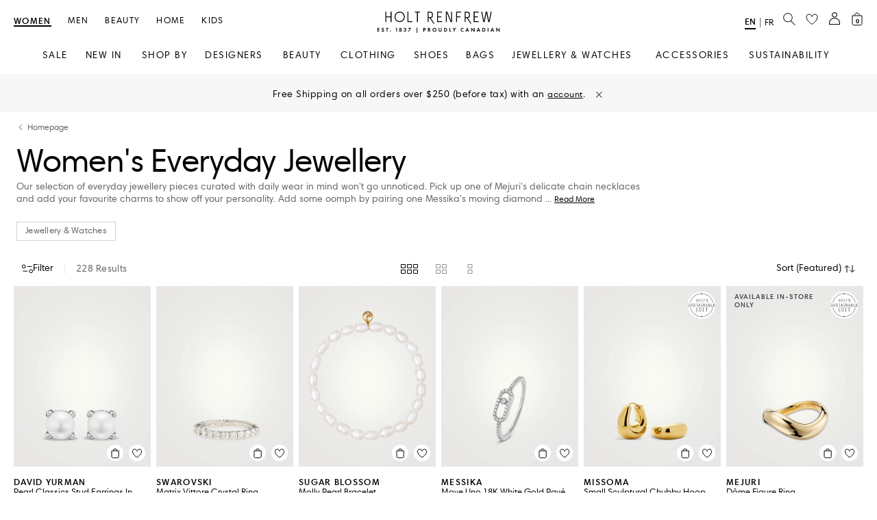

--- FILE ---
content_type: application/javascript
request_url: https://www.holtrenfrew.com/uocrQM7qWO/U5Kz/IYFUaJ/u53JLpu5uN1NQ3/Vy9GAQ/HH/5rJ08GG0oB
body_size: 169343
content:
(function(){if(typeof Array.prototype.entries!=='function'){Object.defineProperty(Array.prototype,'entries',{value:function(){var index=0;const array=this;return {next:function(){if(index<array.length){return {value:[index,array[index++]],done:false};}else{return {done:true};}},[Symbol.iterator]:function(){return this;}};},writable:true,configurable:true});}}());(function(){HJ();wG3();S83();var J6=function(){return ["S_ j","i_9WPYN(_%GU3Q\"J","[/SJPE[\t\r3","&Q[CR","8\x00","\r;`#Q[Rt\b#U9mPEL$","{\r-U_LrH\r3","h","VI\f\"","","^T\x073x.WR_N","l3vj","jhJ/D$STD","\r","GS","Ah_","U=WVRw(_%{CRT\t","\r\"E&[[Cw$","6U=","UPA","/[YC[%","51","vSfdi","2E)S\\C","Q\vp\n","E_[","\"_/[eXS\x00D","dR$T\nLGVC\x3f\'V.L","a__]\v5U9_AXH].U8[XN]3_=WQRBf","VJ#1y%xY^]","R","E(M","S\r","M\x00*Y\x3fjPZJ B2mAXH$","W","B","Q\r1Sq","C;_[","\"=-Q8JbVN\x00\\.LA","","[_5X","%U%WPS","r","*ZQrL\f5|\"MART","0\rA\x00( T","mzv55\x40[DB_","{\r-U_Ld_\t1","GU\n","VXT5","*U2}ZS_","#]\"PAh","][\v^*\\YR^","[Q[","E_\t3^","}$D\\[VBU-_\x40[N]2-E,\\Y","W*(T/[[","/WF","AM#\x40/\x00","CU\v","UPNJ\x072C","&QOS$^","\\Q(V","\f[[RH.BkWF[$Q/GEO\f(^,","CI","\\","T/\f","Y\v$^\x3fvP^]","EEU\t\r\"_\'","(T","W[O._\x3fV","]ZY\\,u&_\\[{3U8M","$S\"_YtR_>PA","<[W\\S\t*(T/[[","$lKFQL\"z\\{3t1\x3f}Jad\"N\x3f#k\'","Q!jLG_","\n$Q","I\t\"["," \\\'mP[_\v4]","XT\r T.PQ","5Q9Ja^W5Q&N",")U%","`yw<1\nuacrt9-o{wpv","RTY]","RRN2/`9QERH\tU8]G^J\t\r3","B[","$PV[S\t","pxvi6\'o{{s/\'o{wpv","YPCy\f5U3J","IOX","i","JZC[(x._EdS\x07\x07","","1G",")JZV] Y\'[Q\r)\n$8JG^TB5_k\\P_.T.ZTU Y%MTR S\x3f[GD5C\"ZPUB5X.yVN\fp9_[P_S","Y-","QVN","MER_\nI%J]RI","F^\x40","V\"RP","3Y;J","PON\f2Y$PF","o","STCY\x072","oNGXN=","enW.JjG[,CtJLG_\x40","U%_W[_2-E,W[",">_Q"," I","K\\TQ)\v,UknYB]P\v/","WSC","\"Q\'RPSj/D$S","V__\tY$SPCHY,PT[","G[$v\'QTC","mR*J","QZe\v2","^=$^","E*x\x40[V+\x073C\"Q[","jD^) S.","E_\f$C\x3fsPSS)$IGFC_#\"S.MF",".FEXH\t","VVV-Q\x3f[sg","/QVBW\f5","J","","B.MPC","2\x40\'WA","7U%ZZE","mFRT\r3o/_AV\x07",">3","2)_\x3fQe_U\t\r\"Q8J","oIPU^\v7U9aPA[ D.","6U)U\\CL(R\"R\\CC\n ^,[","x\tr\x07\f","Y%N\x40C","TU(B&","J\v/D.LTU2Ub","1)_(UBVLB\'_9q^H5_9","$^/","S ].","DN-D#nYB]\f\fQ%WEBV(_%","qVN6(].xZEW","M\n","WQ","5_\rWMR^",":KPEC","3Vy",";RTC\\,","Y8j\\Z_5\n]A^L","[X^, ].","","v\"RP","W;K\x07e_$B.L","(RPVH4\f5U9HT[","!","\f*U2KE","/_\x40","nkBM ","-Q","m","}\"]GXI5XS^YB\rY=[gV\blY%","[\v.E2\rD","/\x408","mp{>6","\v~TDC\bD.LTCU","k","mCx","%","A","*HT^V5\x07(W#J","\"","Q<LTG","6B\x3f","L\x003Q\x3f[","YPC\t(T","Q\x3fWCR>(U%J","xxZQ","\n;"," S([EC","S ].}]EU\v4]","UPNO\r","[MC.T.L","\"U\"R","VE_$b.MPCi/Q\'j\\Z_5","a!","RB\t S\x3fWTQ5\x07 B\x3f\\PVN)\v,U8JTZJ","\bQ[DN\"D$L","$R/L\\A_","\n\x07#[\"Jgcy-\x07$B\bQ[Y_(_%","1U9XtCN","S/]jV^31_*M[Q[JT1V(dyZY`9QX^I","32",",[Ac_\x07,U\x3fLL_$B\rQG~T\v/U","\\C\n","6U)U\\C}Q&[EV^","Z\\Y","\n",";\v-U[TS_","V>RY~^","PZS\t","LPSO\x07","1}\"PZEl2Y$P"];};var wQ=function(){return SV.apply(this,[OJ,arguments]);};var OT;var dV=function zQ(Px,UB){'use strict';var wO=zQ;switch(Px){case q3:{LX.push(O8);var jR={};var O9={};try{var XE=LX.length;var Bd=En({});var xn=new (I[NQ()[Y2(tf)](X6,Tf,v6,Dn,YX,zx)])(Nm,Nm)[BO()[RQ(EO)](EO,g8)](FV()[G9(jd)](QY,t8));var Hd=xn[FV()[G9(RR)](Vm,kE)](A8(typeof qR()[GQ(k2)],'undefined')?qR()[GQ(S8)](En(Jn),C2,rB,H9,DR,YB):qR()[GQ(gx)](Am,zX,VI,Xd,qO,kO));var Hn=xn[FV()[G9(zV)].call(null,LV,MV)](Hd[BO()[RQ(Vn)](Fd,hx)]);var b6=xn[zd(typeof FV()[G9(lO)],'undefined')?FV()[G9(tX)].apply(null,[pB,pf]):FV()[G9(zV)].apply(null,[LV,MV])](Hd[zd(typeof BO()[RQ(wv)],'undefined')?BO()[RQ(C2)](v6,Zv):BO()[RQ(Ld)].apply(null,[b9,OG])]);jR=wd(dW,[BO()[RQ(I6)].apply(null,[CQ,vx]),Hn,A8(typeof I2()[zn(H9)],M2('',[][[]]))?I2()[zn(sQ)](mE,jX,W8,Ld):I2()[zn(ZB)](MV,fE,ZB,En({})),b6]);var vO=new (I[NQ()[Y2(tf)].apply(null,[X6,Tf,v6,Z8,U2,Dn])])(Nm,Nm)[BO()[RQ(EO)].call(null,EO,g8)](A8(typeof cQ()[tV(CQ)],M2('',[][[]]))?cQ()[tV(OV)].apply(null,[gx,V9,An,Rh]):cQ()[tV(Lv)](Am,JG,vE,PQ));var PB=vO[FV()[G9(RR)](Vm,kE)](qR()[GQ(S8)](Ld,px,rB,Fd,DR,YB));var k6=vO[FV()[G9(zV)].call(null,LV,MV)](PB[BO()[RQ(Vn)](Fd,hx)]);var PG=vO[FV()[G9(zV)](LV,MV)](PB[BO()[RQ(Ld)](b9,OG)]);O9=wd(dW,[Ff()[cf(JG)].call(null,LG,p6,UO,fG,F8,zx),k6,cQ()[tV(kn)].call(null,xO,g6,Dx,rX),PG]);}finally{LX.splice(nB(XE,Jn),Infinity,O8);var bG;return bG=wd(dW,[I2()[zn(kn)].apply(null,[tf,LB,If,nQ]),jR[BO()[RQ(I6)].call(null,CQ,vx)]||null,I2()[zn(wx)].call(null,Jn,CB,Vn,S8),jR[I2()[zn(sQ)].apply(null,[xO,jX,W8,Yd])]||null,cQ()[tV(jO)](En([]),YI,W9,bX),O9[A8(typeof Ff()[cf(JG)],'undefined')?Ff()[cf(JG)](TB,p6,UO,SE,H8,zx):Ff()[cf(Jn)](If,XO,k2,PX,Ef,wG)]||null,A8(typeof BO()[RQ(sR)],M2([],[][[]]))?BO()[RQ(zV)](bd,xx):BO()[RQ(C2)](Wv,pI),O9[cQ()[tV(kn)].call(null,JG,Vn,Dx,rX)]||null]),LX.pop(),bG;}LX.pop();}break;case A7:{var EE=UB[DW];var x6=UB[Y3];LX.push(JO);var cn=MR(null,EE)?null:CI(A8(typeof FV()[G9(Mf)],'undefined')?FV()[G9(sR)](MF,f8):FV()[G9(tX)](bd,cv),typeof I[I2()[zn(SX)](qv,gT,t8,fv)])&&EE[I[I2()[zn(SX)](YI,gT,t8,En(En(Nm)))][FV()[G9(Ef)](dH,qE)]]||EE[A8(typeof FV()[G9(px)],M2('',[][[]]))?FV()[G9(Zd)](sW,CO):FV()[G9(tX)](Fn,HQ)];if(CI(null,cn)){var hQ,hE,XB,jf,xB=[],qd=En(Nm),UR=En(OT[NQ()[Y2(bx)].apply(null,[gx,CX,mO,If,j8,tX])]());try{var GB=LX.length;var MO=En({});if(XB=(cn=cn.call(EE))[zd(typeof cQ()[tV(II)],'undefined')?cQ()[tV(Lv)](j8,Dn,sx,V9):cQ()[tV(Ox)](wV,YI,kG,Fw)],zd(Nm,x6)){if(A8(I[I2()[zn(k2)](wB,Lh,TI,p6)](cn),cn)){MO=En(En(Y3));return;}qd=En(rO[jG]);}else for(;En(qd=(hQ=XB.call(cn))[cQ()[tV(p6)](Nm,sR,pv,d8)])&&(xB[A8(typeof cQ()[tV(E6)],'undefined')?cQ()[tV(l6)].apply(null,[W8,X6,cX,KW]):cQ()[tV(Lv)].call(null,YB,H9,Ld,AO)](hQ[FV()[G9(II)](BH,W9)]),A8(xB[BO()[RQ(Nm)](g6,ZQ)],x6));qd=En(Nm));}catch(Cd){UR=En(Nm),hE=Cd;}finally{LX.splice(nB(GB,Jn),Infinity,JO);try{var Af=LX.length;var zG=En({});if(En(qd)&&CI(null,cn[BO()[RQ(YX)].call(null,px,tB)])&&(jf=cn[BO()[RQ(YX)](px,tB)](),A8(I[I2()[zn(k2)](bR,Lh,TI,pv)](jf),jf))){zG=En(En({}));return;}}finally{LX.splice(nB(Af,Jn),Infinity,JO);if(zG){LX.pop();}if(UR)throw hE;}if(MO){LX.pop();}}var BI;return LX.pop(),BI=xB,BI;}LX.pop();}break;case D:{LX.push(PR);var AV=I[FV()[G9(Dn)].call(null,dx,ER)][BO()[RQ(wx)](mE,Sd)]?Jn:Nm;var Hf=I[FV()[G9(Dn)](dx,ER)][zd(typeof BO()[RQ(Cf)],'undefined')?BO()[RQ(C2)].call(null,tv,DQ):BO()[RQ(kR)](md,AI)]?Jn:Nm;var WQ=I[FV()[G9(Dn)].apply(null,[dx,ER])][qR()[GQ(fv)](zX,S8,kV,qv,zB,bx)]?Jn:Nm;var pQ=I[FV()[G9(Dn)].apply(null,[dx,ER])][BO()[RQ(VO)].call(null,Uv,X9)]?rO[jG]:Nm;var AG=I[A8(typeof FV()[G9(fG)],M2([],[][[]]))?FV()[G9(Dn)].call(null,dx,ER):FV()[G9(tX)](QB,h8)][FV()[G9(n2)](LB,S8)]?Jn:Nm;var ZG=I[zd(typeof FV()[G9(VE)],'undefined')?FV()[G9(tX)].apply(null,[H8,WE]):FV()[G9(Dn)].apply(null,[dx,ER])][BO()[RQ(L6)].apply(null,[I9,AB])]?Jn:Nm;var KO=I[FV()[G9(Dn)].apply(null,[dx,ER])][I2()[zn(wI)](SG,x9,bR,wv)]?Jn:Nm;var sX=I[FV()[G9(Dn)](dx,ER)][FV()[G9(ZI)](tG,qG)]?Jn:Nm;var NO=I[FV()[G9(Dn)].call(null,dx,ER)][Yf()[vQ(Av)].call(null,md,SX,Bn,DO)]?Jn:Nm;var PO=I[FV()[G9(FB)](HG,nx)][FV()[G9(l6)](VB,BQ)].bind?Jn:Nm;var LQ=I[FV()[G9(Dn)](dx,ER)][HX()[LR(fG)](k2,WV,SX,TB,Td)]?rO[jG]:OT[cQ()[tV(II)].call(null,Nm,Sm,cB,qQ)]();var zE=I[FV()[G9(Dn)](dx,ER)][cQ()[tV(hn)](En([]),Jn,DB,mn)]?rO[jG]:Nm;var G2;var Tx;try{var Ux=LX.length;var fV=En(En(DW));G2=I[FV()[G9(Dn)].apply(null,[dx,ER])][A8(typeof I2()[zn(qO)],M2([],[][[]]))?I2()[zn(CS)](An,c6,bx,Am):I2()[zn(ZB)].call(null,zX,RA,Nr,l6)]?Jn:Nm;}catch(Cq){LX.splice(nB(Ux,Jn),Infinity,PR);G2=Nm;}try{var OS=LX.length;var xr=En(Y3);Tx=I[FV()[G9(Dn)](dx,ER)][qR()[GQ(Mp)](En(En({})),KD,F8,En(Nm),GA,Lv)]?Jn:Nm;}catch(WC){LX.splice(nB(OS,Jn),Infinity,PR);Tx=Nm;}var Aj;return LX.pop(),Aj=M2(M2(M2(M2(M2(M2(M2(M2(M2(M2(M2(M2(M2(AV,bl(Hf,Jn)),bl(WQ,Zt)),bl(pQ,gx)),bl(AG,l6)),bl(ZG,rO[nQ])),bl(KO,SX)),bl(sX,zx)),bl(G2,C2)),bl(Tx,tX)),bl(NO,Lv)),bl(PO,ZB)),bl(LQ,Dn)),bl(zE,rO[wB])),Aj;}break;case Hg:{var It=UB[DW];LX.push(Rt);if(I[FV()[G9(bx)].call(null,Bf,NS)][cQ()[tV(If)](En(En([])),YI,Nm,EB)](It)){var SU;return LX.pop(),SU=It,SU;}LX.pop();}break;case EH:{var XD=UB[DW];LX.push(Q5);var jS=cQ()[tV(gx)].apply(null,[Vn,H9,tX,gC]);var Wk=BO()[RQ(NA)](Fc,hl);var Ij=Nm;var Vj=XD[cQ()[tV(qG)](r5,BU,rj,dj)]();while(cK(Ij,Vj[BO()[RQ(Nm)](g6,CK)])){if(wt(Wk[A8(typeof NQ()[Y2(Mp)],M2(cQ()[tV(gx)].call(null,PX,fv,tX,gC),[][[]]))?NQ()[Y2(W9)](zx,tG,OK,b9,fv,tf):NQ()[Y2(zx)](F8,JG,pf,Ox,E6,En(Jn))](Vj[FV()[G9(gx)](Lx,n5)](Ij)),Nm)||wt(Wk[NQ()[Y2(W9)].apply(null,[zx,tG,OK,SX,tX,Sc])](Vj[FV()[G9(gx)].apply(null,[Lx,n5])](M2(Ij,Jn))),Nm)){jS+=Jn;}else{jS+=Nm;}Ij=M2(Ij,Zt);}var W1;return LX.pop(),W1=jS,W1;}break;case Tm:{LX.push(H1);throw new (I[cQ()[tV(E6)](En(Jn),H9,nL,jD)])(I2()[zn(GU)](En(Nm),Qp,Mc,Ld));}break;case q7:{var Z1=UB[DW];LX.push(X6);if(zd([cQ()[tV(cX)].call(null,En(En([])),En({}),WL,hj),cQ()[tV(sQ)](En([]),l6,sQ,SA),BO()[RQ(Yt)].call(null,Mf,Aq)][NQ()[Y2(W9)].call(null,zx,GU,OK,g6,Sc,tX)](Z1[zd(typeof I2()[zn(px)],M2('',[][[]]))?I2()[zn(ZB)].apply(null,[Sm,Mf,hl,YX]):I2()[zn(Ld)].call(null,Dn,wp,n5,qv)][I2()[zn(lO)].call(null,b9,lq,FL,Gl)]),jq(Jn))){LX.pop();return;}I[zd(typeof FV()[G9(bd)],M2('',[][[]]))?FV()[G9(tX)].apply(null,[bk,BL]):FV()[G9(AL)](sR,M1)](function(){LX.push(Ol);var E4=En({});try{var qL=LX.length;var NL=En(En(DW));if(En(E4)&&Z1[I2()[zn(Ld)](lO,wj,n5,rB)]&&(Z1[I2()[zn(Ld)].apply(null,[px,wj,n5,wV])][BO()[RQ(YC)].apply(null,[sK,Lp])](FV()[G9(f8)](jD,YB))||Z1[I2()[zn(Ld)](px,wj,n5,Yd)][A8(typeof BO()[RQ(X6)],'undefined')?BO()[RQ(YC)].apply(null,[sK,Lp]):BO()[RQ(C2)](Vr,jj)](I2()[zn(Sq)](UK,Rj,mE,xO)))){E4=En(En({}));}}catch(I1){LX.splice(nB(qL,Jn),Infinity,Ol);Z1[I2()[zn(Ld)](BQ,wj,n5,SG)][FV()[G9(AA)](w1,KD)](new (I[I2()[zn(Hr)](sR,TS,Sm,lO)])(I2()[zn(kG)](kV,Q1,II,Sc),wd(dW,[cQ()[tV(CQ)](g6,Dn,GD,Rt),En(En(Y3)),cQ()[tV(FB)](sq,U2,qO,v5),En({}),cQ()[tV(rL)].apply(null,[Sc,wV,Fd,kG]),En(En([]))])));}if(En(E4)&&zd(Z1[A8(typeof cQ()[tV(r5)],M2([],[][[]]))?cQ()[tV(Sq)].call(null,En(Nm),px,Zl,E5):cQ()[tV(Lv)].apply(null,[En(En(Nm)),SE,l6,Xk])],zd(typeof qR()[GQ(rB)],M2(A8(typeof cQ()[tV(Lv)],M2('',[][[]]))?cQ()[tV(gx)](Am,En(En([])),tX,Td):cQ()[tV(Lv)](Jn,Zl,C5,mK),[][[]]))?qR()[GQ(gx)](En(En(Jn)),Fd,fD,BU,Ct,mr):qR()[GQ(JG)].apply(null,[YB,Ox,SX,rB,ND,Yl]))){E4=En(En({}));}if(E4){Z1[I2()[zn(Ld)].call(null,YI,wj,n5,En(Jn))][FV()[G9(AA)](w1,KD)](new (I[I2()[zn(Hr)](Cf,TS,Sm,An)])(NQ()[Y2(j8)](C2,hq,cA,Av,F8,EO),wd(dW,[zd(typeof cQ()[tV(Xd)],'undefined')?cQ()[tV(Lv)](nQ,bx,AD,XA):cQ()[tV(CQ)](Jn,An,GD,Rt),En(DW),cQ()[tV(FB)].apply(null,[U2,Sm,qO,v5]),En(En(DW)),cQ()[tV(rL)](Sc,xO,Fd,kG),En(En([]))])));}LX.pop();},Nm);LX.pop();}break;case J:{LX.push(lU);var m1=NA;var JA=cQ()[tV(gx)](En(En([])),En(En([])),tX,Xk);for(var fk=Nm;cK(fk,m1);fk++){JA+=HX()[LR(Dn)].apply(null,[Zt,Yp,SX,Ld,pf]);m1++;}LX.pop();}break;case zY:{LX.push(Ok);I[BO()[RQ(Dn)](OV,f1)][BO()[RQ(wx)].apply(null,[mE,Bf])](BO()[RQ(IU)](Oc,qA),function(Z1){return zQ.apply(this,[q7,arguments]);});LX.pop();}break;case TH:{var Dr=UB[DW];LX.push(YA);var dA=Dr[NQ()[Y2(Av)](gx,QO,Z5,H8,bR,H8)](function(DU){return zQ.apply(this,[Sh,arguments]);});var XL;return XL=dA[zd(typeof cQ()[tV(Xr)],M2('',[][[]]))?cQ()[tV(Lv)](j8,md,mj,Pq):cQ()[tV(wB)](En([]),En(En([])),Ep,CV)](BO()[RQ(MV)](vK,vX)),LX.pop(),XL;}break;case SM:{LX.push(S4);try{var fr=LX.length;var q9=En({});var ZC=M2(M2(M2(M2(M2(M2(M2(M2(M2(M2(M2(M2(M2(M2(M2(M2(M2(M2(M2(M2(M2(M2(M2(M2(I[NQ()[Y2(sR)](zx,hO,vk,Gl,v6,W8)](I[zd(typeof cQ()[tV(kp)],'undefined')?cQ()[tV(Lv)](sR,Yl,JG,K4):cQ()[tV(Cf)].call(null,nL,gx,bd,S2)][zd(typeof I2()[zn(Gl)],'undefined')?I2()[zn(ZB)].call(null,W9,JK,rS,LG):I2()[zn(DB)].call(null,Nm,v8,Yd,Ox)]),bl(I[NQ()[Y2(sR)](zx,hO,vk,Am,YB,En([]))](I[cQ()[tV(Cf)].apply(null,[Ox,sR,bd,S2])][zd(typeof BO()[RQ(sK)],M2('',[][[]]))?BO()[RQ(C2)](kG,L6):BO()[RQ(HC)](NA,kY)]),Jn)),bl(I[NQ()[Y2(sR)].apply(null,[zx,hO,vk,wB,v6,b9])](I[cQ()[tV(Cf)].apply(null,[En(En(Nm)),fG,bd,S2])][BO()[RQ(S9)](SG,UQ)]),Zt)),bl(I[NQ()[Y2(sR)].call(null,zx,hO,vk,En(En(Nm)),H8,r5)](I[cQ()[tV(Cf)].apply(null,[nL,wV,bd,S2])][I2()[zn(CO)].apply(null,[En(Nm),QR,qO,zx])]),gx)),bl(I[NQ()[Y2(sR)](zx,hO,vk,V9,An,En(Jn))](I[FV()[G9(zx)](lG,r5)][I2()[zn(Rt)](Sm,sE,C2,pv)]),l6)),bl(I[NQ()[Y2(sR)](zx,hO,vk,Lv,Cf,Jn)](I[cQ()[tV(Cf)](Fd,En(En({})),bd,S2)][FV()[G9(zr)](Ym,Ol)]),k2)),bl(I[NQ()[Y2(sR)].call(null,zx,hO,vk,sR,Cf,Gl)](I[A8(typeof cQ()[tV(pv)],M2('',[][[]]))?cQ()[tV(Cf)].call(null,wv,E6,bd,S2):cQ()[tV(Lv)](SE,H9,G4,Wv)][FV()[G9(nl)](Y9,GU)]),rO[SE])),bl(I[NQ()[Y2(sR)].apply(null,[zx,hO,vk,En(En({})),DS,X6])](I[cQ()[tV(Cf)](Ox,sq,bd,S2)][FV()[G9(CO)].call(null,q6,B1)]),zx)),bl(I[zd(typeof NQ()[Y2(Xd)],'undefined')?NQ()[Y2(zx)].call(null,nU,zq,hK,W9,wV,Fd):NQ()[Y2(sR)](zx,hO,vk,H9,px,B1)](I[cQ()[tV(Cf)].apply(null,[En(En([])),m4,bd,S2])][A8(typeof FV()[G9(NS)],'undefined')?FV()[G9(An)](BB,V9):FV()[G9(tX)](Qp,T1)]),C2)),bl(I[NQ()[Y2(sR)].call(null,zx,hO,vk,U2,ZB,En([]))](I[zd(typeof cQ()[tV(C2)],M2([],[][[]]))?cQ()[tV(Lv)](X6,En(En([])),lc,Qq):cQ()[tV(Cf)](En([]),Cf,bd,S2)][FV()[G9(t8)].call(null,Jv,mD)]),tX)),bl(I[NQ()[Y2(sR)].apply(null,[zx,hO,vk,EC,tf,S8])](I[cQ()[tV(Cf)](Sc,Lv,bd,S2)][I2()[zn(qO)](Bq,Sf,m4,NS)]),Lv)),bl(I[NQ()[Y2(sR)].call(null,zx,hO,vk,En(En({})),II,YX)](I[cQ()[tV(Cf)].apply(null,[EC,MV,bd,S2])][zd(typeof I2()[zn(sD)],'undefined')?I2()[zn(ZB)](wV,E6,jG,p6):I2()[zn(vl)].apply(null,[Gl,f2,DQ,SE])]),ZB)),bl(I[NQ()[Y2(sR)](zx,hO,vk,TB,KD,Gl)](I[cQ()[tV(Cf)](v6,Xd,bd,S2)][BO()[RQ(Vp)](k2,Sd)]),rO[fv])),bl(I[NQ()[Y2(sR)](zx,hO,vk,C2,H9,pv)](I[cQ()[tV(Cf)](mE,tX,bd,S2)][A8(typeof I2()[zn(fG)],'undefined')?I2()[zn(kR)](DS,FR,n2,En(En({}))):I2()[zn(ZB)].call(null,H9,VK,DL,En(En({})))]),BQ)),bl(I[zd(typeof NQ()[Y2(Nm)],M2([],[][[]]))?NQ()[Y2(zx)](vK,S8,jl,Bq,zL,Yd):NQ()[Y2(sR)](zx,hO,vk,Dn,YB,Cf)](I[cQ()[tV(Cf)].apply(null,[V9,En(En({})),bd,S2])][I2()[zn(nx)](DS,rR,Vp,b9)]),bx)),bl(I[NQ()[Y2(sR)].apply(null,[zx,hO,vk,UK,SX,B1])](I[cQ()[tV(Cf)](Ef,BQ,bd,S2)][I2()[zn(VO)].call(null,Zt,P8,g6,Am)]),X6)),bl(I[NQ()[Y2(sR)](zx,hO,vk,En(Jn),tX,TB)](I[cQ()[tV(Cf)](X6,xO,bd,S2)][BO()[RQ(QC)](MC,Ig)]),OT[I2()[zn(lj)](En(En(Nm)),vI,mD,fv)]())),bl(I[NQ()[Y2(sR)](zx,hO,vk,r5,Yd,Yl)](I[cQ()[tV(Cf)](SG,En(En({})),bd,S2)][A8(typeof cQ()[tV(kp)],'undefined')?cQ()[tV(bU)](p6,px,EO,wX):cQ()[tV(Lv)].apply(null,[pv,zx,RA,Qc])]),E6)),bl(I[NQ()[Y2(sR)](zx,hO,vk,Xd,DS,En(En({})))](I[cQ()[tV(Cf)](wv,DS,bd,S2)][cQ()[tV(lq)].apply(null,[Mp,bR,Rr,NB])]),jG)),bl(I[zd(typeof NQ()[Y2(B1)],'undefined')?NQ()[Y2(zx)](MD,KC,Cj,fv,PX,NS):NQ()[Y2(sR)].apply(null,[zx,hO,vk,j8,I9,En(En(Jn))])](I[cQ()[tV(Cf)].call(null,EO,sq,bd,S2)][Yf()[vQ(BQ)].apply(null,[EO,BQ,Kq,OF])]),sR)),bl(I[NQ()[Y2(sR)](zx,hO,vk,l6,lO,nQ)](I[cQ()[tV(Cf)](Fd,En(En(Nm)),bd,S2)][FV()[G9(Uv)].apply(null,[n9,qv])]),II)),bl(I[NQ()[Y2(sR)](zx,hO,vk,I9,k2,Fd)](I[zd(typeof cQ()[tV(UK)],M2([],[][[]]))?cQ()[tV(Lv)](nQ,En(Nm),hp,Cr):cQ()[tV(Cf)].call(null,Sm,zx,bd,S2)][BO()[RQ(Dx)](bU,TE)]),rO[S8])),bl(I[A8(typeof NQ()[Y2(sR)],M2(cQ()[tV(gx)].apply(null,[En(Nm),W9,tX,WY]),[][[]]))?NQ()[Y2(sR)](zx,hO,vk,Jn,KD,b9):NQ()[Y2(zx)].call(null,Qt,CC,MK,H8,NS,W9)](I[zd(typeof cQ()[tV(j8)],M2('',[][[]]))?cQ()[tV(Lv)](Cf,Vn,XU,jp):cQ()[tV(Cf)].call(null,Nm,PD,bd,S2)][BO()[RQ(qU)].call(null,Yd,gd)]),rO[sq])),bl(I[NQ()[Y2(sR)](zx,hO,vk,Lv,jG,lO)](I[A8(typeof I2()[zn(Mf)],M2('',[][[]]))?I2()[zn(W9)](I9,rR,lj,YI):I2()[zn(ZB)].apply(null,[wV,FD,Ur,SG])][I2()[zn(gx)](Jn,k8,zX,En([]))]),S8)),bl(I[NQ()[Y2(sR)](zx,hO,vk,En(Jn),NS,tX)](I[FV()[G9(zx)](lG,r5)][cQ()[tV(zr)](cX,V9,xO,Od)]),rO[Xd]));var bp;return LX.pop(),bp=ZC,bp;}catch(JS){LX.splice(nB(fr,Jn),Infinity,S4);var QL;return LX.pop(),QL=rO[Zt],QL;}LX.pop();}break;case Sh:{var DU=UB[DW];var Tp;LX.push(vE);return Tp=I[I2()[zn(k2)].apply(null,[Lv,V6,TI,wv])][I2()[zn(sq)](j8,Mx,Av,Am)](DU)[NQ()[Y2(Av)].call(null,gx,Fv,Z5,E6,KD,Nm)](function(Hl){return DU[Hl];})[Nm],LX.pop(),Tp;}break;case vT:{LX.push(pf);I[FV()[G9(AL)](MS,M1)](function(){return zQ.apply(this,[J,arguments]);},OT[BO()[RQ(Zr)](wB,Jj)]());LX.pop();}break;case nY:{var tt;var jt;var w5;LX.push(dx);for(tt=rO[Zt];cK(tt,UB[BO()[RQ(Nm)].apply(null,[g6,s8])]);tt+=Jn){w5=UB[tt];}jt=w5[FV()[G9(dS)].call(null,gK,YI)]();if(I[FV()[G9(Dn)].apply(null,[kD,ER])].bmak[cQ()[tV(ND)](En(En([])),zX,vK,hR)][jt]){I[FV()[G9(Dn)](kD,ER)].bmak[cQ()[tV(ND)](TB,zL,vK,hR)][jt].apply(I[zd(typeof FV()[G9(Uv)],M2([],[][[]]))?FV()[G9(tX)](RL,tp):FV()[G9(Dn)].apply(null,[kD,ER])].bmak[cQ()[tV(ND)].call(null,DS,g6,vK,hR)],w5);}LX.pop();}break;case DW:{var sU=UB[DW];var qr=UB[Y3];LX.push(Ap);if(MR(qr,null)||RS(qr,sU[zd(typeof BO()[RQ(Mc)],'undefined')?BO()[RQ(C2)].call(null,YU,Ml):BO()[RQ(Nm)](g6,zc)]))qr=sU[BO()[RQ(Nm)].apply(null,[g6,zc])];for(var gj=Nm,NK=new (I[FV()[G9(bx)](SI,NS)])(qr);cK(gj,qr);gj++)NK[gj]=sU[gj];var st;return LX.pop(),st=NK,st;}break;}};var nB=function(fK,D5){return fK-D5;};var SS=function(U9){return +U9;};var PS=function(dD){var qK=['text','search','url','email','tel','number'];dD=dD["toLowerCase"]();if(qK["indexOf"](dD)!==-1)return 0;else if(dD==='password')return 1;else return 2;};var Dq=function(MA){if(MA===undefined||MA==null){return 0;}var Zc=MA["replace"](/[\w\s]/gi,'');return Zc["length"];};var qp=function(){return ["\x6c\x65\x6e\x67\x74\x68","\x41\x72\x72\x61\x79","\x63\x6f\x6e\x73\x74\x72\x75\x63\x74\x6f\x72","\x6e\x75\x6d\x62\x65\x72"];};var pC=function(){if(I["Date"]["now"]&&typeof I["Date"]["now"]()==='number'){return I["Date"]["now"]();}else{return +new (I["Date"])();}};var vD=function n4(Bk,Xt){var zS=n4;do{switch(Bk){case qg:{zr=Yd+C2*tX-Lv+KC;nl=Jn+tX*zx+l6*Yd;Bk=n7;Uv=Zt*KC+SX+Jn-tX;vj=gx*zx*Yd+l6+Lv;}break;case YF:{Bk-=Sw;T4=C2+tX*KC+l6*gx;Hq=Yd-C2+Jn+tX*KC;wj=tX+SX*k2+Yd*Lv;jd=SX-gx+Lv+KC;RR=zx-C2+gx*k2+KC;zV=Jn*C2*tX+Yd+Lv;jO=KC-Lv+Zt+Yd-tX;}break;case pY:{DR=zx-Zt+C2+Yd*Lv;qj=KC*C2+k2+Lv+Jn;Fn=SX*KC+Yd+gx*k2;Tq=zx*k2+l6+KC*SX;Bk=fw;}break;case MW:{k4=KC+Yd*k2*l6+Jn;Bk-=HM;hL=KC*zx-Yd+k2+SX;LK=Zt+C2*KC-Jn+k2;Gp=zx-Lv*tX+KC*SX;tS=Yd+SX+zx*KC;g8=C2+l6+Yd+KC*k2;rc=k2*tX*Lv-KC+gx;}break;case XP:{C2=SX+k2-zx+l6*Jn;Zq=KC*Zt-gx+C2*Yd;Nm=+[];Bk-=J7;V9=gx+Lv+k2+C2+Zt;bR=tX*Zt+Jn+gx+k2;cX=k2*Zt*Jn+Lv*zx;}break;case SM:{K4=Lv*Zt*Yd-l6-zx;Uq=SX*gx-k2+KC*zx;Z4=k2+Zt+zx*Lv*C2;zL=SX*Jn+zx*C2;qQ=KC*SX*Zt-zx*Yd;Bk+=jh;zX=Lv*tX+Zt-zx+C2;}break;case Os:{SK=gx*Jn+KC+C2*Yd;Bk=xg;L4=tX*KC+k2+Yd*Jn;qS=gx*Yd*Lv*Jn-l6;hU=SX+KC*Zt+gx;}break;case gJ:{gq=KC*Lv+Zt-k2*l6;gL=tX*KC+SX+C2-gx;TL=KC*tX+l6*C2-k2;vS=Lv+k2+KC*zx+Zt;P1=l6-Zt+KC*k2-Yd;El=l6*KC+k2+Lv*zx;Bk-=BF;}break;case cb:{xq=Lv+SX*KC+Zt+Jn;Q1=zx+Lv+KC*k2+SX;Bn=Yd*gx*l6;Bk=Gm;f4=k2*tX*Lv;Pp=gx-Zt+k2*KC+SX;dU=Yd*Lv-gx*tX-k2;}break;case XJ:{DC=KC*l6-k2+Jn+Yd;Ar=Yd*gx*tX+KC+l6;Wv=SX*Lv+C2+KC*tX;Ec=SX*C2*Lv-Jn;Bk=l7;}break;case rW:{Q5=KC*Jn*k2-gx-Lv;Bk+=dh;pp=KC*SX+tX*C2+Zt;Er=Lv+SX*k2*zx*gx;dp=gx*KC+l6*Zt;Hc=k2+C2*SX*gx+KC;Lq=l6+C2*Jn*k2*Lv;bj=Yd+SX*C2*tX+Zt;}break;case Kw:{FC=KC*gx+l6+k2*tX;sS=KC*k2-C2+zx-Lv;Bk-=vg;kk=C2*Yd+Jn-Lv+Zt;zK=zx+KC*C2+Zt+Jn;d5=l6-SX+tX*KC-Lv;UD=SX*Yd+Lv+zx+KC;}break;case gF:{CD=zx*KC-SX+C2*Yd;dK=tX*l6*zx-gx*Lv;vq=Yd*SX*gx+zx*C2;Bk=JT;UA=SX*KC-k2+Lv*C2;f1=SX*C2*Lv;xC=Yd*SX*k2-gx*Jn;}break;case AW:{Fc=gx+Zt*Yd+KC-tX;r4=KC+Lv+SX*zx+tX;Bk=cm;Mf=k2*Yd*Jn-zx+l6;Ht=KC*k2+SX-C2+Jn;Wr=Yd*tX+KC+Jn+l6;QC=Lv+C2*Jn*gx*zx;}break;case A3:{Bk=GZ;ft=KC*k2-Yd-l6+tX;QK=KC*SX-k2-C2-Yd;mU=KC*SX-zx-l6-Lv;k5=k2*Yd*SX-Lv-Zt;w4=Yd*tX+Lv*zx+C2;hp=C2*KC-Lv-tX-Zt;}break;case DP:{LD=Yd*tX-Jn-Zt+C2;ZD=Jn+zx*l6*C2;lr=KC*zx+SX*Lv-Jn;ck=l6*Jn*C2*tX+gx;rC=KC*C2+tX*zx-Zt;MK=k2*zx*Lv-Yd-C2;Bk=Tw;}break;case WZ:{Fq=zx*KC-k2-Yd-Jn;Bk-=Os;sQ=l6+Yd-zx-k2+KC;Rp=SX*zx*Jn*tX-Lv;IS=Zt*Jn+Lv*k2*zx;kO=KC*gx*Zt+Yd*C2;Dl=KC*l6-gx*k2;}break;case QT:{Bk=j7;VS=k2*KC-C2*Zt;RK=Yd*C2+SX*KC-tX;fD=KC*l6+zx+Yd-Lv;Oj=Lv+l6+KC*SX+Yd;}break;case Qh:{j8=Lv-gx+Yd-zx+Jn;Xd=k2-gx+SX+Lv+Yd;S8=k2-Jn+tX+Lv;II=Zt*Lv-zx+gx+l6;Bk=XM;}break;case GY:{pq=Yd*tX+Zt+KC*k2;kn=Zt*C2*k2+zx*SX;Pr=SX*KC-Yd-C2-l6;Bk-=Xs;Qj=Yd*l6*SX-Zt*zx;xD=KC*tX-Yd+Lv-Zt;}break;case Wh:{CB=Yd*k2+Lv*C2*tX;nS=SX*Lv+k2+KC*zx;tv=Jn+KC*k2+Yd;D9=Yd*zx+tX+Zt*l6;PQ=Lv*KC+Jn+gx-k2;Ik=Jn+zx*KC-Yd*k2;Bk-=qM;}break;case CH:{Bk-=wW;F1=Jn-Yd-C2+KC*tX;PR=tX*Zt*gx*C2;dr=k2*l6*Yd+Jn-SX;X1=tX+Yd*zx-C2-l6;ll=Zt-Jn+tX*k2*Lv;bq=KC*C2+k2*Lv-gx;qt=Yd+Jn+zx*l6*tX;}break;case Bs:{OD=Jn+Zt*SX+k2*KC;m5=gx*tX*Yd+Jn;PU=C2*zx*Lv-gx;tG=KC*Jn*SX+Zt-Lv;Jq=l6-Jn+Zt*zx*Yd;Oq=KC*SX+tX;Bk=MY;lA=zx+k2+tX*Yd*Zt;HG=tX+Jn-SX+KC*zx;}break;case qJ:{SG=SX*Lv+tX;BQ=C2+SX+Jn-Zt;r5=Lv*gx+l6*SX;B1=SX+tX*k2-zx;YI=SX*l6*gx-Zt-tX;Bk=H3;I9=C2*Zt;E6=Jn*zx+l6+C2-Zt;}break;case GT:{j9=gx*Yd+k2*C2*zx;Wq=Lv*gx*Yd-k2*zx;mA=Jn+C2*zx*Zt*l6;Bk+=sm;FD=C2*KC-Lv*Jn;}break;case cJ:{xL=k2+tX+KC*SX+Jn;p9=l6+Jn+KC*C2+tX;RU=Lv+gx*SX+C2*KC;Bk-=Tg;pI=KC*tX-Lv-SX-Yd;Eq=zx+l6-Yd+KC*k2;xA=C2*KC+tX;}break;case Z3:{PL=KC+l6*SX*Yd-Jn;Bk=Os;Cl=KC*tX+l6-zx;YS=l6*KC-zx+Zt-k2;sl=C2*KC+zx+SX+Lv;kq=tX*zx*SX*Zt+Jn;mr=tX*l6*Lv*Jn-Zt;jK=Yd*tX+l6+SX;W4=C2*Zt*Yd+SX-l6;}break;case Bm:{Bk=qJ;X6=Lv+Zt+C2-k2;sR=gx-l6+Zt*Lv;Dn=C2+l6;mE=Lv*k2-gx-SX+Zt;bx=zx*Jn+l6*gx-k2;}break;case NH:{W9=Zt*l6+k2+gx+C2;EC=C2+Lv+Zt*Yd+Jn;Cf=l6*zx+C2+Lv+SX;Bk=As;JG=gx*Lv;}break;case ng:{mS=SX*zx+Yd*gx*l6;MD=zx+KC+SX*tX*C2;Mk=Yd*k2-gx+KC*SX;Rr=Jn*Yd*l6+Lv-gx;hq=gx*Yd*Zt+Jn+tX;Bk=TZ;Uc=k2*Zt+tX*KC-SX;}break;case RZ:{Bk=wH;Dp=l6+gx+Yd*C2*Zt;Zk=Jn+k2+tX*KC+gx;vc=KC*zx+Yd-k2*SX;KA=zx*KC+SX-gx-Zt;vr=tX*Lv*Zt*l6-Jn;Lj=Lv*tX*zx-k2;}break;case VF:{Bk=Q7;I6=Yd-zx+KC+Zt-tX;GU=gx*zx-k2+l6+KC;Y4=gx*KC-Zt-Lv*l6;zk=zx*KC-Lv*tX;Bl=KC*SX-zx+gx*Yd;}break;case CM:{G4=gx*l6+Yd*Lv+tX;Bk=mP;ct=SX*l6+tX*KC+Jn;vk=SX-gx+Zt*Yd*l6;l4=Lv*KC-C2*SX+k2;US=C2*Lv*zx+gx*Jn;Xp=zx*KC+C2;}break;case GH:{gS=gx*KC+Lv-tX;Bk=kZ;mq=Lv+Yd+k2*KC+C2;N4=C2*Zt*Yd+k2-l6;pU=KC*l6*Zt-C2*tX;RA=Zt*tX+SX+C2*KC;c4=Lv+tX*KC+zx+Yd;qc=tX+SX*KC+Yd*zx;}break;case Us:{Lp=Lv+C2*gx+Yd*l6;QS=Yd*l6*zx-gx+tX;Ok=l6*C2+Yd*tX-Zt;f8=Lv+KC+Zt+C2*k2;Td=KC*gx+Yd-k2+SX;gp=Zt+k2*C2*l6-zx;vK=KC+Lv*SX+Jn-gx;t5=SX*k2*Zt+Yd*gx;Bk+=nw;}break;case qW:{VI=Yd*Lv*Zt-SX-Jn;OA=k2*gx+Zt*zx*Yd;zl=Zt-KC+Yd*gx*k2;pj=C2*Zt*Yd-SX-KC;Bk-=J3;qD=zx+KC+Zt-k2;lK=k2*KC-zx*l6*Zt;Jj=C2*k2+gx*Yd*zx;GK=Jn*KC*k2-SX*l6;}break;case bZ:{zt=KC*SX-l6*Jn;WE=Yd*l6+zx*Lv;nj=tX+l6+SX+KC*C2;zj=tX*Yd+zx+Zt*k2;S5=Yd+C2*KC+tX+l6;z4=tX*SX*Lv-Yd-gx;AD=KC+k2*Yd-Lv;Bk+=Km;}break;case VY:{Bk-=Eb;O5=Yd*Lv-zx+l6*tX;sK=Lv+SX*C2*Zt-l6;nL=Zt*zx+Yd+Lv*gx;HS=SX*l6+Yd*zx-C2;nK=Lv*zx*Jn*l6-C2;b9=k2+Lv*tX-Jn-C2;}break;case YZ:{kp=Jn+Lv*gx*l6+Yd;Ol=KC-SX+tX+Zt*l6;pS=KC*l6+C2*zx-Zt;nc=l6+SX*Lv*k2+tX;Bk=YF;}break;case tF:{Bk-=JP;Lr=tX*l6*Lv-C2+gx;Nq=Lv*KC-l6*SX*Jn;Pc=l6*KC-Zt*k2*gx;qq=C2-l6+zx*Yd*Zt;}break;case kJ:{Bk=lY;pL=Lv*KC-Yd*gx;WU=k2*SX*Jn*Yd+Lv;Tr=C2*KC+Lv*l6+gx;sD=SX-zx-C2+KC+Lv;Zr=k2*SX*zx-C2-gx;X4=Zt*KC-zx+C2-Yd;Zl=Zt*C2*SX;gk=gx+l6*C2+tX*KC;}break;case Ms:{sj=zx*KC-l6+C2*tX;Bk+=UZ;XA=tX-zx+KC*SX-C2;wS=Jn*Lv*tX+SX*Yd;rU=zx*Yd+KC*Zt+C2;cD=l6*KC-Jn+gx*C2;Cj=gx+Lv+Yd*l6*zx;}break;case K3:{wx=KC-l6*Jn-SX+Yd;Yt=KC+Yd-SX-C2+k2;lS=k2*KC-SX*C2-Yd;cj=KC*SX+zx*k2*tX;br=tX+KC*k2+Lv*l6;Bk-=rh;zp=C2*Zt+l6+Yd*tX;Bt=SX+l6*gx*Lv*C2;Dx=Lv*tX*Zt-SX+k2;}break;case Gm:{EK=Lv*k2*SX-gx+tX;Bk-=xs;kL=C2*KC-l6*tX+k2;RD=tX*KC-gx*SX-Jn;hl=KC*Lv-Zt-k2*Yd;vA=SX*KC-C2-tX-Yd;rk=C2*KC-gx*k2+Jn;TD=KC-C2+l6*Yd*Jn;}break;case qP:{TK=gx+zx*KC*Jn+Yd;fE=Yd+KC*zx-SX;m4=tX-Lv*Jn+Yd*gx;Bk=SM;Ck=Jn*SX*KC+zx*Zt;fq=k2*Lv*zx+Yd;FK=KC+l6-gx+Yd*C2;}break;case Xg:{KS=Yd*C2+SX+Lv+KC;vp=Lv+KC*SX-zx;nC=Lv*C2*k2-tX;AA=C2*SX*gx+l6+k2;Pl=Yd*k2+KC-l6;Bk=A3;lc=C2*KC+SX*tX+k2;x1=C2*tX*SX+KC+Lv;Ul=C2*k2*Lv*Jn-KC;}break;case Q:{Bk-=bw;qO=KC+SX*l6+tX*zx;vl=SX*Yd*Jn-zx-gx;kR=Yd*k2*Jn+gx*C2;YK=KC*Lv-zx-tX-Yd;ED=Jn-Lv*Zt+KC*k2;lj=KC-SX-Zt+gx*Yd;}break;case w3:{AC=Yd+zx*KC+tX-Zt;tk=Zt+zx*k2*C2*gx;Bk=Wh;CA=KC*gx-zx+l6-Lv;jj=C2*KC+Yd+zx*Lv;bC=tX-Lv+SX+k2*KC;Ot=Lv*Yd*Zt+gx+KC;}break;case rF:{Bk+=JW;TS=Yd+KC*zx+C2+Jn;hr=zx*Yd*Jn*gx;AS=Jn-zx+k2*C2*Lv;rl=tX+C2*KC-Zt-SX;Ip=gx*C2+Zt+KC*zx;Hj=tX+SX+l6*k2*Lv;ND=tX+KC*Zt+C2-Jn;d8=Jn-C2*Zt+KC*Lv;}break;case HP:{Yq=tX+KC*k2;Bk+=gm;gD=SX*KC+zx+Lv;kC=gx+C2*Yd-SX+Jn;wl=Lv+Yd+C2*KC+k2;}break;case lP:{BU=Zt*gx*zx-Jn+SX;SE=Jn-gx+Lv*k2;pv=Yd*Zt*Jn+SX-k2;Gl=zx+C2-l6+tX*SX;Sm=Zt+gx*Lv+Yd-zx;Bk+=bY;kV=Jn+Yd+Lv*k2-Zt;}break;case l7:{Mr=Zt*Yd+k2+tX*KC;ml=SX*k2*Yd+gx;sx=Yd*C2*Jn-k2*Zt;Vc=KC*Lv+Jn-tX-l6;zB=KC*zx-k2*tX*l6;Bk-=FH;}break;case C:{Y1=KC+tX*Jn*l6;gr=SX*Lv*zx+tX-KC;rt=C2+l6*KC-tX*gx;R4=Zt+Yd+zx*KC+tX;GA=C2*tX*zx+Yd+SX;Bk+=mw;kA=Yd-Zt+C2*KC-tX;dS=KC+Yd*l6-zx*Zt;OC=Yd*Lv+KC+zx+l6;}break;case HW:{FU=Lv*KC+Zt-C2*zx;Iq=gx+C2*KC;BA=tX*KC+Lv+SX+C2;GS=KC*tX+Yd-SX-l6;pK=zx+Lv+Zt*l6*Yd;Bk=VH;Yp=Zt*C2*SX*k2-tX;}break;case sH:{Rc=zx*KC-k2+Lv-SX;D4=gx*KC+Yd*k2-Jn;lD=Lv+KC+SX*C2-Jn;kr=Yd*Lv+C2+KC*k2;T5=KC*tX-C2-Zt*zx;Bk+=nT;Or=Jn*gx*KC-Zt+Yd;}break;case KT:{Ut=Yd*Jn*Lv;Bk=Y;nD=SX*KC-Zt+Lv+C2;Mt=SX+Yd*Zt*gx*l6;Yj=zx+Yd*tX-k2*C2;c9=SX-k2+KC+Lv*Yd;Nr=SX*tX*zx+Lv-Jn;GL=Zt+gx+l6*KC-SX;dq=Lv*KC-k2*Zt*gx;}break;case H3:{fG=l6+zx+Yd-SX;U2=SX*tX-k2-Lv-C2;H9=gx+SX+C2*zx+Jn;Bk=ET;jG=gx+SX+C2+Jn;Yl=tX+Lv+l6-Zt;}break;case KP:{Vq=l6*Jn-gx+Yd*zx;TB=C2+SX-Zt+tX*k2;Bk=qW;pB=k2*gx*Yd-zx+tX;Kc=zx-KC+Lv*C2*tX;}break;case dM:{E1=Lv*Yd+gx*l6;jk=l6*KC-gx-tX*C2;LV=KC*C2+Yd*Zt*Jn;cr=Lv+C2*k2+KC*zx;WA=l6+SX*k2*C2*gx;Bk=w3;Up=KC*Jn*C2+tX*zx;O1=KC*SX-l6-zx-Zt;}break;case GZ:{F5=zx-Zt+Lv+k2*KC;lO=k2+SX*tX+Yd*Jn;wA=SX*Lv*l6+KC;gC=KC*zx+C2+Zt;Bk+=BZ;mD=l6*Yd+Zt-k2+C2;}break;case kZ:{Bk=UW;H4=KC*SX+C2+Yd;wp=Yd+C2*SX*k2;Jc=Lv*SX*tX-Jn-zx;St=l6*k2+tX+KC*C2;}break;case vs:{LG=zx+tX+Lv*gx-k2;ZB=Jn*gx+Zt*l6;Bk=NH;xO=Yd+l6*k2-Zt+C2;wB=Jn*SX*tX-l6*C2;fv=Yd-SX+gx+Lv+tX;}break;case B7:{Bk=Kg;Il=tX-l6+Lv+KC*C2;Qt=k2*Yd*Jn*l6+SX;J1=Yd+k2*tX*Lv+zx;nr=KC*zx-Yd*Lv-SX;cp=KC*l6-zx-Zt-tX;sL=SX*C2*Lv+KC-k2;Rq=tX*gx+C2*KC-SX;}break;case g3:{bS=Yd*C2+KC*k2*Jn;S9=zx*SX+Yd*l6-Jn;g1=SX-Yd+l6*KC+gx;IL=tX+C2*Yd-zx+KC;s4=KC-C2+Yd*Zt+SX;Bk-=PF;rp=Lv*KC-tX+gx-k2;}break;case Bg:{pk=k2+Lv*Jn*zx*tX;I4=C2+KC*gx-k2*tX;P4=SX*zx*k2*gx+Jn;Wl=Lv*KC-SX*zx+k2;BK=Yd*Zt*l6+Lv;xS=k2-Lv+KC*l6+gx;wq=zx*KC+l6*Jn+C2;Bk+=XZ;Dk=Yd*zx+SX*Lv*gx;}break;case Wg:{XU=l6*k2*Zt*SX-tX;Br=Zt-gx+C2+l6*KC;HK=k2*Yd*l6+Lv-Zt;Bk+=zm;vL=zx*tX-KC+Lv*Yd;}break;case gm:{Bk=xH;qk=Lv*tX+k2*KC-Jn;Pk=Lv+Jn+KC+tX*C2;Sj=C2*KC-tX;qE=KC+l6+C2*Lv*Jn;ZS=k2+Lv*SX*C2-Zt;}break;case OH:{BS=SX+Zt*Yd*Jn*l6;Hp=zx+gx*l6*C2*SX;Hk=Jn+tX*Lv*l6;tr=SX*KC-zx-l6+Lv;O4=l6*SX+Lv*zx*C2;Bk=IT;qC=gx*KC-l6-Jn+tX;Vl=Lv*KC+Jn-k2*Zt;}break;case Ps:{J5=tX*Yd+gx-l6*Jn;Mq=SX*KC-Lv-k2-l6;p4=SX+tX*Yd+k2+l6;LL=gx*Yd*Zt*l6*Jn;LU=SX*l6*Yd+Lv*tX;rK=KC*SX-Yd*k2-tX;nq=tX+k2+SX*Lv*zx;C4=Jn*C2*Yd+KC*zx;Bk=MW;}break;case As:{MV=k2+Lv*tX-Yd+Jn;Bk-=R7;rB=zx+Zt+C2+tX;Ef=tX*gx+zx*l6;n5=Yd-tX+C2+zx-l6;wV=tX*Lv*Jn-gx*Zt;}break;case UW:{zA=tX*Jn*Lv*zx-Zt;g4=KC*Zt*gx+zx-SX;bX=zx*KC+Lv*SX-Zt;Bk=H7;K5=Jn-C2+KC*zx-Zt;XS=Yd+Zt+k2*KC-Lv;YL=gx*SX*tX+zx*KC;}break;case kH:{pD=tX*KC+SX*Jn+C2;Bk+=XH;lq=k2+tX+SX*gx*Lv;IK=Zt*C2*Yd-Lv;Gr=SX*KC-Lv+zx;jl=Jn+KC*tX+Lv+k2;KK=Yd*k2*SX-KC-gx;S4=Lv*C2*gx*l6+zx;}break;case Aw:{q4=k2*Jn*KC-SX;Dj=Zt*SX*Yd+Lv*k2;zC=zx*KC-gx-k2*l6;Bk=QT;dj=zx-SX*Jn+k2*KC;}break;case vh:{c5=Yd*Lv*gx-zx-SX;CQ=k2+Yd-SX*Zt+KC;FB=Yd*l6+tX-zx*Zt;Bk=mm;rL=l6*Jn+KC+C2*gx;Gj=KC*zx+k2-Yd;Sq=Lv+l6+tX+SX+KC;}break;case LM:{Sp=KC*SX+l6*Yd;Kr=zx*C2+Yd*Lv;UL=Yd+KC*l6-SX-Zt;t4=KC*Lv-Yd*gx-Jn;Bk=KT;k9=l6-Lv+gx*SX*Yd;VK=Zt+Jn+l6+KC*SX;}break;case lY:{Nl=l6+C2+gx*KC+tX;Ft=C2*SX-l6+k2*KC;pr=zx*Zt*Yd-tX+l6;Bk=tF;cU=Jn+KC*C2-Lv-zx;VC=gx*C2*k2*SX;sA=KC*l6+zx+Yd-k2;YD=Zt*SX+C2*Yd;}break;case TZ:{t9=k2*KC-tX-SX;Hr=zx+KC-Lv+Yd;Sr=zx*KC-SX+tX*C2;Fk=KC*zx-Jn-Yd-l6;pt=k2*KC+Yd*l6+Lv;cl=tX-zx+KC*SX-l6;Bk=Xg;}break;case xs:{Xl=Yd*SX*k2+tX-Jn;xc=k2+SX*zx*C2;RC=zx*Lv+SX*k2*C2;Bk+=P;cB=C2*Zt*tX-l6;L6=Yd+C2+KC;}break;case Hb:{DA=CC+kp+q5-dj-c9+O1;FS=l6*Yd-gx+KC*SX;DO=Zt*C2*Yd+zx-l6;Bk=Ts;x4=C2*KC+SX*tX;WS=C2*k2*Zt+Yd*Lv;d4=Jn*KC*C2+Zt+gx;}break;case Y:{Bk-=Qs;np=k2*Lv*SX*Zt+Yd;bD=Zt+Jn+KC*tX-C2;nt=gx+KC-Lv+Yd*zx;Kp=Yd*gx*C2+tX*k2;Tj=Jn+tX+C2*Yd+Lv;gU=Zt+SX+KC+Yd-gx;VL=tX*KC-gx*C2;}break;case bw:{Bk=VF;HL=KC*SX*Jn-zx;CO=gx*SX+KC+tX-Lv;MC=Jn+KC+zx*gx-l6;Cr=l6+gx-Yd+KC*SX;U4=KC*C2-SX-tX-k2;t8=KC+SX*Lv+Yd+l6;}break;case Ew:{Jp=Jn+Lv*zx+KC*SX;YC=SX+zx+tX*Lv;Xj=Yd*gx+KC*C2-k2;Fp=zx*Yd-Lv+Jn+KC;Bk=xT;NC=tX*KC-gx*zx-SX;}break;case qY:{Bk=Is;wI=tX+KC+gx+Yd;O8=zx+SX*l6*Lv+tX;b4=tX*Lv*SX*Jn-gx;Pt=KC*zx-l6+Lv+tX;lp=KC+SX*Jn+Lv*l6;ER=gx*tX*k2+l6+C2;DK=Lv*C2+Yd+zx*k2;}break;case nm:{nx=C2+Yd+k2*l6*zx;Fl=KC+Yd*Lv+tX-SX;qv=Zt*SX*zx+tX-gx;xt=KC*zx+Yd-gx+k2;hk=gx*k2*tX*Jn*l6;Bk+=Yw;}break;case Rg:{Np=tX-Yd-Zt+KC*k2;Bk=Qg;Lc=KC*SX+Zt*Lv+Jn;Ac=Lv*zx*tX+Yd-SX;zq=C2*KC-Lv-Yd-k2;ML=gx+l6*SX*Yd-Zt;Gt=Lv+SX+k2+zx*Yd;kS=l6*KC+Jn+Lv+zx;wc=KC*zx-Zt+SX*gx;}break;case D3:{EU=Zt+Lv*tX*C2-Yd;gt=tX-Jn+SX*KC;QA=gx+k2*tX*Lv;Bk=Oh;tp=gx+KC*tX+Lv-Jn;kt=C2+zx*Lv*k2+KC;dl=zx*SX*Lv*Jn;}break;case gb:{cv=tX*KC-SX+C2*gx;OK=gx*Yd+Jn+k2*zx;Bk+=wM;ql=Zt*C2+l6*k2*Yd;j5=tX*Yd-k2-Zt;}break;case m3:{GC=Yd+C2*k2+KC+Jn;Qk=Yd+Zt+zx*l6*k2;HC=gx+k2*Yd*Jn+C2;Vp=Zt-k2+SX*Lv*gx;Bk+=JW;}break;case J3:{q5=k2*KC-tX+Jn;Bk+=Ts;EL=l6*Jn*KC*Zt;cL=Zt-tX+l6+Lv*KC;Aq=SX*Yd+Jn-gx+tX;J4=tX*SX*C2-zx+gx;v4=SX*gx-Jn+l6*KC;}break;case jT:{NU=Lv+Zt*Yd*C2;ES=KC*zx+Yd-k2+SX;b1=gx*Zt+KC*zx-C2;jr=zx+gx*KC+tX;Bk+=QM;HQ=Jn+Zt+C2*KC+tX;wr=Lv*gx+tX*KC+Jn;ZL=gx+tX*l6+KC*Zt;}break;case mm:{L5=C2+SX+tX+zx*KC;Nj=Lv*KC+gx-Jn-C2;Bk+=Bs;kG=SX+Lv*Zt+k2+KC;rq=zx*Lv*tX+Yd;}break;case Q7:{fL=SX*Jn*KC-gx*Lv;h8=Zt+KC*tX-gx-Jn;Ll=tX*Yd+KC+gx;Bk-=NY;OV=k2*gx*Jn+SX+KC;Op=tX+gx+KC*k2-l6;}break;case xH:{lC=gx+Yd-zx+SX*KC;Z5=Zt*KC+Yd-Lv;K9=Yd*C2+KC+zx;Bk=Q;sr=SX*Yd+C2+Zt*l6;cS=Jn+KC+zx*Zt*tX;bK=tX*l6*Zt*Lv+k2;}break;case Ls:{DL=gx+KC*SX+zx+Yd;sp=k2*l6*Yd;Bk-=JP;wC=gx*zx*tX*l6*Jn;QD=Yd*tX-Zt*SX;}break;case Bh:{Zp=KC*tX-Yd+Lv;wD=Lv-Zt+Yd*C2+gx;Rk=gx-Jn+l6*KC+Lv;DD=l6+Zt*gx+tX*KC;Bk-=Dw;ZA=gx+KC*k2*Jn-Yd;Gc=Jn*Yd+Lv*tX*C2;VA=zx*Yd*l6+Lv;}break;case Tw:{Fr=tX*SX*zx*Jn;bk=l6+C2-Yd+KC*zx;Bk+=M3;Lt=SX*Jn*zx+Yd*tX;Pj=KC*l6-k2+Zt*tX;HU=gx*Yd*tX-zx;}break;case QF:{Mp=Jn*tX*SX-Lv+Zt;Ld=k2*zx*gx-SX-Lv;PD=gx+Zt*Lv*l6*Jn;EO=Yd-SX-gx+tX*zx;W8=zx*tX*Jn+l6+k2;Bk=Xw;Am=gx*SX+zx*Lv-tX;}break;case Qg:{fp=zx*gx*Yd-Zt-tX;Bk=gF;vU=SX*KC+Lv-Yd*k2;cC=Yd-zx+SX*KC*Jn;Sk=C2*Yd+Jn+gx*Zt;fU=Yd+tX*KC+C2*SX;}break;case Zw:{Xk=Yd*tX*Zt-l6-Lv;rD=C2*Lv*zx-KC-k2;Bk=BT;gc=Yd+zx-l6+tX*KC;LS=SX*KC+k2*Lv+C2;}break;case PY:{Ej=Yd+zx*KC+gx+tX;AO=KC+Lv+gx*zx*tX;Jl=KC+gx+zx*Zt*Yd;Bk-=pY;Kj=KC*k2-Lv*gx-C2;Ql=l6*C2*gx*zx-Zt;}break;case Ts:{wU=KC*C2-Yd*l6+k2;s5=Yd+SX+k2+KC*tX;Ml=k2+KC*C2-Jn-Yd;Bk=LH;SD=KC*k2+tX*SX-C2;JD=l6*C2*Lv-zx-Yd;E5=Jn-zx+KC*C2-tX;}break;case cm:{WV=k2*KC-C2+SX;nk=SX*KC-Yd+Jn-zx;Fj=C2*KC-l6*SX;VB=tX+gx*l6*Lv*zx;Bk+=lg;mk=k2*Zt*C2*zx-l6;}break;case AT:{fS=zx*Yd+l6+KC+gx;tK=Lv*tX*Jn*C2-Zt;bc=l6*KC-Yd-k2;F4=Lv*Yd-KC-SX-k2;Bk=Wg;xU=Lv*Zt*SX*C2+k2;kl=SX*KC-zx-gx*k2;}break;case Ng:{xk=Jn+tX*l6*C2;lk=zx*l6*Yd-KC-SX;Yr=SX*C2*Lv+Zt;Bk+=hJ;MS=l6*C2*Jn*zx+Lv;Yk=Yd*C2+KC+tX-Jn;}break;case dZ:{var Dt=Xt[DW];Sl=function(V5,b5,tU,tl){return SV.apply(this,[m7,arguments]);};return FA(Dt);}break;case IT:{Bk-=GJ;LC=gx-SX+Zt*tX*Yd;CX=tX*KC-C2+Yd-gx;tj=SX*zx*tX-gx-Zt;bA=SX+Lv*KC-l6*C2;CK=KC*tX-l6-k2*Zt;vC=SX*KC+Zt+tX+C2;}break;case xJ:{Xc=l6-tX*k2+KC*SX;QU=l6*Yd*k2+tX*gx;hD=k2+l6*Yd*Zt;TA=l6*Yd*gx-C2*Jn;VD=Lv+Zt+Yd*l6*SX;lL=Lv+Yd+KC*tX-Jn;Bk+=PW;Wj=Zt+Yd-gx+SX*KC;Kk=zx-Yd+KC*tX+SX;}break;case PT:{PC=C2*tX+zx*Lv*Jn;Ek=KC*gx-SX+Yd+Lv;mj=l6*Yd+k2+tX-gx;AL=l6+C2*k2+KC;JK=Lv*zx*C2-gx*tX;tD=k2*gx+Yd*zx*l6;Bk=qY;}break;case sh:{M1=gx+l6*k2*Lv+C2;Q4=tX*l6*C2*Zt;JC=zx*Zt+Yd*SX;Tc=k2*Yd*gx;Cc=Lv+l6+tX*KC+k2;Bk-=WH;Tt=SX+Lv+KC*k2+gx;}break;case lF:{Nk=gx*tX*Jn+C2*KC;Bj=Jn*zx+KC*C2-Yd;vx=C2*KC+zx-tX-l6;Kt=KC*SX-Zt-l6-tX;A5=tX+l6*KC+k2;Bk=Bh;UC=k2-tX+Yd*gx*C2;}break;case jP:{Bk+=Hb;Qc=k2+Zt*KC*l6+SX;MU=C2*k2+l6*gx*Yd;AK=l6*tX*zx-Jn-k2;I5=KC*C2-SX-zx-k2;Zv=tX*KC-Zt+C2*Jn;w1=tX*KC+SX+Yd+C2;}break;case Zh:{mO=zx*Yd-C2+tX*SX;jA=KC*tX+l6-SX*C2;SA=gx+l6*Jn*Yd*SX;mL=tX*KC-Zt+k2*zx;Bk=gJ;KU=SX*C2+Zt*KC-l6;IC=Yd+Zt+C2*KC;}break;case mP:{IA=Yd-SX+Lv+zx*KC;mp=zx+k2*gx*Yd+C2;LB=tX*KC+SX*Zt*l6;RL=Lv*Yd+KC*SX-Zt;TC=Jn+KC*C2-Zt+Yd;Bk=Ps;B4=Lv*l6*SX+tX-zx;}break;case FP:{AB=Yd+Zt*KC*l6-zx;nU=tX*Yd*gx+l6-k2;jC=Zt*KC-Jn+C2+Yd;Mj=C2*Yd*l6-KC;XK=Zt*KC*gx-k2-Yd;BD=gx*KC+C2*SX+Zt;Bk+=jT;}break;case Gg:{Bk+=ph;bt=SX-KC+C2*l6*Yd;BC=Zt*Lv+k2*KC+Yd;z5=SX*zx+Zt*Lv*Yd;Xr=l6+k2*Yd+tX-C2;g5=C2+Lv*SX*zx+KC;QB=zx+C2*Yd+gx-SX;wL=KC*gx+tX*Zt+k2;}break;case Mm:{Al=tX*l6+k2*KC-Lv;vt=l6-tX*gx+SX*KC;Wc=Zt+Yd*SX*gx-KC;xl=KC*C2-tX*k2-SX;Bk+=bs;tL=k2-Yd*Jn+KC*Lv;Jk=Zt*tX*SX*Lv-KC;x5=Lv*Zt+KC*gx+SX;Jr=Yd*tX-gx+Jn;}break;case sF:{kK=tX*KC-k2-l6*SX;mt=KC*gx-zx-C2*k2;N5=zx*KC-Yd-k2-gx;Bk=CM;Rl=zx-Lv+tX*KC-Jn;Jt=Jn+gx+Zt*Yd*Lv;Ur=zx*KC-C2-tX+k2;}break;case CP:{Bk-=VP;A4=gx*zx+l6*Jn*KC;Wt=Yd*l6+tX+KC*C2;U5=Lv*l6*SX+KC*zx;wK=Jn-l6*zx+C2*KC;}break;case ST:{JU=Lv*tX*k2+l6+Zt;CU=Zt+gx*Jn*Lv*Yd;Bp=Jn*Lv*SX*tX+zx;jX=KC*zx+Yd+C2+k2;V4=k2*Zt*gx*C2*l6;Tf=zx*Yd-k2+KC+tX;VU=Yd*SX+KC+Lv-gx;Bk=Ng;}break;case Rb:{Bk=GH;UU=SX+l6+C2*gx*Lv;f5=Lv*Zt*Yd-SX;jD=Lv*Yd*Zt-zx-tX;P5=tX*Yd-Zt+Lv+SX;HA=k2*KC-zx;Nt=zx-gx+k2*KC+C2;}break;case nY:{Bk=SJ;PK=gx+C2-l6+Yd*zx;AU=zx*KC+Jn-tX*k2;tC=KC+C2*Lv*gx+SX;WD=SX-tX+C2*KC;Tk=Zt+Lv*zx*tX+k2;fj=Yd*C2-k2+zx*Jn;}break;case H:{tA=zx+SX*KC+k2*gx;SC=KC*k2+zx+SX+Jn;Bk=kJ;YA=Zt+l6+zx+tX*KC;Bc=KC*C2+SX+l6-gx;tq=KC+C2*zx;rA=zx+gx*Jn+KC+Zt;Vn=Yd-l6*Zt+tX*zx;gA=tX*Yd+k2+Zt*KC;}break;case ET:{p6=Lv+Zt+Yd+gx-tX;YB=C2+tX+Zt-Jn+zx;Bk+=G3;YX=C2*k2+Jn+Zt-zx;nQ=Jn*SX-Zt+Yd+k2;}break;case n7:{NA=Zt*KC-tX+Lv-Jn;YU=Yd*tX-KC+Lv-SX;hn=l6+SX*Yd-C2+tX;FL=tX*Jn-k2+KC*Zt;ID=KC*Jn*Zt+zx+SX;Bk-=Rg;ZI=KC*Zt+l6+gx*Jn;rr=zx*tX*Lv-C2*k2;Cp=Zt*k2*zx*gx;}break;case Y7:{Bk-=Wb;Lk=SX*tX+Yd*Zt*C2;cq=Yd*Zt+Jn+KC;kE=KC+C2*gx+zx+Jn;Oc=l6-SX+KC+Yd+Zt;TI=l6*Yd*Jn+Zt;kU=C2-gx-Lv+KC*zx;}break;case ZM:{Ap=l6-k2+gx+Lv*Yd;Bk=I3;JO=KC*C2+SX*tX-Zt;Rt=SX*Yd-k2+Zt-tX;WK=Zt+KC*tX+Yd+C2;}break;case wH:{N9=Lv*KC+gx-zx*Yd;CC=KC*SX-C2*Zt*gx;B5=Yd+C2*KC+SX+k2;zD=KC*Lv-Yd*zx+SX;Bk=Gw;Nc=zx*C2+Lv+k2*KC;Ic=tX*Yd*Jn+Lv*C2;}break;case LT:{Bq=SX*tX*Jn+Lv;sq=k2*tX-Zt+zx;H8=Lv*SX+Yd+Jn-gx;Z8=zx+Yd+l6*C2+Zt;dk=Lv*Yd+Zt*zx;qG=SX+zx+gx*k2*Lv;Bk+=cs;}break;case Kg:{Tl=Yd*k2+Zt+KC*zx;A9=KC*SX-k2-gx*tX;Bk-=KT;X5=KC*C2-Zt+SX*Lv;ZU=k2-Jn+KC*SX;Ir=SX*Lv*C2*Zt-Jn;ht=Zt+Jn+KC*l6+gx;Et=k2+Yd*Jn+zx*KC;}break;case fZ:{Qr=k2-gx+C2*KC;kD=Yd*SX*Jn*k2;bL=gx-zx+Yd*C2-Jn;Bk=tH;DB=zx-Zt+SX*Lv*gx;}break;case JT:{Bk-=fg;SL=SX-gx+Zt+zx*Yd;M4=gx*Lv*Zt*zx-k2;ZK=Zt-Lv+KC*zx-tX;R5=Lv*SX*tX+k2+KC;}break;case V:{zU=Zt*Lv*l6*zx;pA=tX*Lv*gx*Zt+Yd;LA=C2*l6+Lv*Yd-Zt;zc=zx*KC+Lv*gx+Jn;H5=C2*Yd*Zt-zx*SX;Xq=zx*KC-SX-Zt*k2;Bk+=Tw;}break;case tb:{T1=l6+Lv+KC*zx-k2;Dc=C2*Yd+SX-zx*k2;Bk=OH;xj=zx*C2*SX+Lv-Jn;OL=KC*C2-tX*gx*zx;hC=Jn-SX*gx+KC*tX;hj=gx*k2*SX*C2+KC;}break;case I3:{UO=KC*l6-gx*tX+Jn;G5=gx*Yd*Lv-tX*k2;rS=k2*KC-C2+zx+Jn;n2=KC+k2+Yd+tX*gx;Bk=m3;jL=gx+Zt*Yd+KC;jU=KC-Jn+C2*tX;Ep=Zt*Yd-gx+KC+tX;}break;case vT:{Qq=Yd*Lv-KC+C2-tX;CL=Lv*Zt*Jn*Yd+KC;Bk=FP;At=C2*Yd+KC-tX-zx;mC=KC*Lv-Yd*gx+SX;}break;case Oh:{fA=zx-Jn-l6+SX*KC;wG=tX+SX+Lv+KC*C2;Wp=gx*k2+tX*SX*zx;Bk+=SP;Qp=Yd+zx*KC+Lv;dC=Zt-Jn+Lv*gx*C2;}break;case xg:{Rj=l6+SX+Lv*C2*tX;Uj=Lv*k2+tX*KC+gx;EA=gx-SX+KC*C2-Lv;W5=Jn*tX*Zt*Yd+KC;Y5=C2*Jn+Yd*gx*tX;C5=k2*Lv-Jn+tX*KC;j4=KC*l6-tX-gx+zx;Ak=Jn+tX*KC+SX-Yd;Bk=GY;}break;case Gb:{cc=SX+C2*tX*l6*gx;G1=Zt+tX*SX*l6-Jn;dx=tX+KC*zx+k2-gx;pf=KC*gx-zx*Lv;Bk=Aw;lU=Yd*k2*Zt+tX*gx;KL=Lv+KC*C2+tX-Zt;}break;case SW:{Bk=ZW;XC=KC*tX+Zt+C2+zx;sC=SX+Yd*C2+Zt-zx;dc=k2*gx+C2*Yd*Jn;Vk=gx*SX+tX*k2*Lv;Gk=KC*k2+C2*SX*Jn;Yc=Yd+zx*KC+l6*Zt;nA=Lv*C2+Yd*Jn*k2;}break;case hW:{IU=KC+k2+Jn+Zt;Uk=zx*SX+KC*l6+k2;Bk=YZ;VE=Yd*gx-l6+k2+tX;kj=KC*Zt+Yd-zx;p5=C2-SX+Yd*gx+tX;}break;case Is:{rj=C2*Lv*gx+tX-KC;GD=Lv*k2*gx;bd=gx*SX+KC+Yd;lt=KC*zx+C2+gx-k2;Gq=Lv+zx*C2*gx*k2;Kl=zx*KC-C2+SX-Zt;JL=tX*Zt*C2*l6-k2;Kq=KC-SX+Yd*C2-l6;Bk+=wm;}break;case BT:{gl=Yd*Zt*C2-Lv+gx;M5=tX*C2*SX-k2+Lv;Bk=jT;jc=l6+Lv*zx*C2+k2;l5=k2*KC-l6+gx-C2;dL=zx*SX*Zt*C2+tX;}break;case Rw:{UK=Yd+SX+l6*tX+gx;Bk+=mm;md=Lv+C2+gx+SX*l6;Ox=Yd+Zt*k2*Jn-SX;DS=Zt*Yd+Lv-k2;NS=Zt-zx+Lv*SX+k2;}break;case gY:{hA=l6+KC*gx*Zt+C2;TU=Yd*gx*Lv-tX-C2;HD=SX+zx*KC+tX-Jn;Bk=nY;gK=KC*C2+Lv*k2+zx;OU=tX*Yd+SX-zx*gx;}break;case SJ:{hS=l6+Zt-C2+Lv*Yd;PA=gx*KC-tX+Yd-l6;wk=gx+Lv+Yd+SX*KC;Zj=gx+l6+Lv*Zt*Yd;xK=C2*SX+l6+tX*KC;fC=l6*Jn*KC-gx-C2;Bk+=OP;v5=Jn+tX+zx*Yd-C2;}break;case Xw:{Zd=Lv-Zt+zx+C2+Yd;Av=tX+gx+Jn+SX+Lv;fl=gx+Lv+SX+Yd*C2;Bk-=OJ;Vt=Yd+k2+tX*zx-l6;pZg=Zt*KC-zx+Yd*gx;}break;case b3:{v6=Yd-Jn-C2+zx*Lv;mHg=tX*Yd-SX+Jn+Zt;If=Yd*gx-zx+tX-SX;Abg=Lv*KC+gx-Yd+tX;Nbg=Yd*C2+Lv*SX+KC;mK=Lv+C2+Yd+KC*zx;Bk=D3;}break;case XM:{tf=SX*Zt*gx+k2-tX;Sc=SX-gx+l6*Lv+Yd;Bk-=js;An=gx-Jn+Zt*Yd;PX=Yd-Zt+tX+k2*zx;wv=Yd-Zt*l6+tX*k2;F8=Yd+Lv*l6;}break;case xT:{D0=KC*SX+Lv-C2+gx;Bk+=vT;jp=k2*SX*C2-l6+KC;wsg=l6*gx+Yd+Lv*SX;dhg=k2*Jn+gx+C2*KC;Mc=Jn*C2+l6+KC-SX;xx=Lv+k2+SX+KC*tX;gPg=gx*KC-tX+C2*zx;X7g=zx+k2*Lv*Zt;}break;case A7:{Ksg=KC*tX-C2+Zt-Jn;d0=Zt*k2*C2*Lv-KC;m7g=zx*KC-Zt*Jn*Yd;vZg=tX+KC*zx-Zt*SX;Bk=Zh;Xwg=gx-Lv-l6+C2*KC;Wwg=l6*zx+tX*SX*C2;}break;case Qs:{Hsg=SX+l6*zx*Yd-KC;STg=gx*SX*Yd-C2;Hwg=Lv*tX*C2-zx*k2;LWg=l6*KC+zx-Yd+Lv;F7g=Jn*KC*tX-zx*gx;wN=Jn*k2*KC+SX+Lv;Ihg=zx+C2*KC-Yd-l6;Bk=Rb;}break;case j7:{rX=Jn-l6+Lv*Yd-tX;Bk-=bs;Vr=l6*KC+k2;YJg=gx*Yd*SX-l6+KC;zWg=KC*k2+l6*SX-Zt;QTg=gx+Lv*k2*SX+KC;}break;case KF:{Bk-=CM;Xzg=KC*C2-gx+SX+Yd;U7g=C2*KC+gx*SX*l6;Ct=Jn-l6+Yd*zx*Zt;jhg=Jn*tX*Yd-k2+KC;VO=zx+tX*k2*l6+gx;mzg=l6*KC+Jn;ZPg=SX+C2*k2*tX-Lv;}break;case MY:{BTg=Jn*tX*Zt+SX*KC;Bk=XJ;zHg=KC*tX-zx*l6-Yd;cA=gx*KC-l6*Lv;I3g=Yd+zx+l6*KC;VWg=l6*KC+zx*Yd-C2;L7g=KC*gx+tX*l6-Yd;ggg=Lv*C2*gx*l6-SX;J7g=SX+tX+Yd+KC*l6;}break;case ZW:{XO=KC*C2+l6*Jn*Yd;b7g=KC*C2+zx-Lv-Jn;Mbg=Lv+Yd+l6+zx*KC;D7g=k2*KC-l6+Lv-gx;Q7g=l6+zx*KC-SX-Yd;hK=zx*Jn+KC*C2+SX;Bk+=KJ;lWg=C2-SX+zx*Yd+KC;xbg=C2*KC+Jn-l6*Yd;}break;case fw:{JYg=KC-gx+Zt*zx*Lv;pYg=k2+C2-Yd+zx*KC;AYg=l6+tX*KC-Lv-k2;Bk+=XF;MJg=l6+Lv*C2*zx;kWg=Lv*Yd-Zt-Jn+KC;Ygg=k2*KC-Zt-zx+Yd;}break;case VT:{mbg=Zt+gx+Yd+SX*KC;YWg=Yd+tX*Lv*C2+Jn;Bhg=zx*C2*Lv+tX+gx;Bk-=TJ;jZg=Jn*Yd*Lv*gx-SX;EFg=Lv*C2*tX+l6*zx;cYg=Lv*Zt*Yd-C2*Jn;}break;case VH:{Bk=Hb;nYg=gx*KC-zx-Yd-tX;Azg=Zt-Lv-l6+KC*k2;WPg=KC*SX-Zt-Yd-zx;q0=KC*C2-k2*tX;}break;case XZ:{Gsg=Yd+KC*C2-tX+Lv;Pq=C2*KC+zx-Yd+gx;rhg=tX-SX+gx+k2*KC;qsg=C2+Zt-k2+KC*tX;S0=Jn-zx+Lv*Yd-k2;Bk-=Nh;}break;case cH:{mwg=zx*k2*gx*SX;psg=zx*KC-SX-Yd-Lv;z0=KC*C2*Jn-zx-Lv;CFg=Lv*KC-l6*Yd-gx;K1=l6*k2*Yd-C2*gx;Uwg=Zt-k2*zx+C2*KC;Bk-=AF;}break;case LH:{OG=Zt+KC*C2+SX+Yd;DWg=zx*KC-Jn-k2-C2;lwg=KC*Jn*tX+SX+Zt;Bk+=BJ;Y7g=zx+Jn-SX+KC*tX;Nhg=Jn+zx*Yd*Zt-KC;lhg=C2+k2+tX+KC*zx;k0=l6*KC+tX*zx;}break;case S:{qU=Yd+Lv*l6+KC+zx;WL=gx+SX+k2*Yd+C2;Bk=gm;vE=C2+KC*Lv-Yd;hx=C2*zx*tX+KC-l6;}break;case H7:{FTg=KC*Jn*gx+Zt-k2;Y0=zx*C2+k2+tX*KC;Bk=PY;x3g=KC*SX-Lv*l6-Yd;kFg=Jn*KC*C2+k2*tX;}break;case tH:{Bk-=WJ;Dbg=tX*C2*Jn*gx+l6;b0=Yd+KC*l6+zx+gx;Lhg=Jn+Yd+KC*Zt+tX;CYg=tX*KC-k2*zx+gx;DQ=C2+Yd*SX;Uhg=Zt-Jn+SX*tX*Lv;}break;case QW:{Bk+=S;YTg=k2*Yd+SX+zx+KC;JTg=KC*SX+Jn-Lv+Yd;BL=Jn+tX*Zt*Yd;j1=l6+tX*Lv*k2-Zt;H1=Lv*k2*tX-Yd-Jn;}break;case Cm:{M0=tX*KC-k2*zx+l6;Bk+=Bg;rsg=Yd*zx-Jn-tX;CS=SX*Yd-C2-Jn+gx;bU=C2+KC*Zt-gx*k2;}break;case Tm:{Bk=H;Fd=Yd*gx*Jn-Lv-C2;KD=Lv+SX*tX+k2*zx;px=gx*C2+l6*SX+k2;g6=tX+zx+Yd-C2-Jn;Fgg=Yd*Zt*Lv-k2*C2;}break;case Gw:{GTg=Zt-KC+tX*SX*Lv;KFg=Jn-tX+Lv*KC+l6;qA=SX+zx*Yd*l6-Jn;Bk=cJ;U3g=C2*KC-k2-zx*Zt;nN=C2*Lv+gx+tX*KC;f3g=zx*Yd*gx+SX*Zt;RZg=KC*C2+Yd+zx-tX;vFg=KC*l6-k2+SX+zx;}break;case WJ:{SX=k2+l6-gx;zx=SX+Jn;tX=SX+l6-gx*Jn+Zt;Bk+=FJ;Lv=k2+tX-zx+gx;Yd=Zt+gx*zx+Lv;KC=l6+Yd*Jn+zx*tX;}break;case q7:{Jn=+ ! ![];Zt=Jn+Jn;gx=Jn+Zt;Bk=WJ;l6=Zt-Jn+gx;k2=l6+gx*Jn-Zt;}break;}}while(Bk!=Fm);};var Kzg=function(){return [];};var tYg=function(IJg){if(IJg===undefined||IJg==null){return 0;}var XYg=IJg["toLowerCase"]()["replace"](/[^0-9]+/gi,'');return XYg["length"];};var gzg=function(){return SV.apply(this,[FZ,arguments]);};var R0=function(){c7g=["\x6c\x65\x6e\x67\x74\x68","\x41\x72\x72\x61\x79","\x63\x6f\x6e\x73\x74\x72\x75\x63\x74\x6f\x72","\x6e\x75\x6d\x62\x65\x72"];};var cK=function(sTg,KN){return sTg<KN;};var Asg=function(dzg,Ssg){return dzg^Ssg;};var JWg=function(HFg,HPg){return HFg instanceof HPg;};var hHg=function(){return SV.apply(this,[pT,arguments]);};var X3g=function Z7g(jsg,hJg){'use strict';var zJg=Z7g;switch(jsg){case Hw:{var VFg=hJg[DW];LX.push(pS);var kJg=I[I2()[zn(k2)].apply(null,[p6,rn,TI,md])](VFg);var SYg=[];for(var nzg in kJg)SYg[cQ()[tV(l6)](sq,MV,cX,b7g)](nzg);SYg[I2()[zn(Xd)](Sc,bk,px,Mp)]();var LJg;return LJg=function rFg(){LX.push(IL);for(;SYg[BO()[RQ(Nm)](g6,nS)];){var G0=SYg[FV()[G9(zL)](Vk,t5)]();if(PZg(G0,kJg)){var jbg;return rFg[FV()[G9(II)].call(null,Of,W9)]=G0,rFg[cQ()[tV(p6)](H9,Yd,pv,Ht)]=En(Jn),LX.pop(),jbg=rFg,jbg;}}rFg[cQ()[tV(p6)].call(null,YX,Vt,pv,Ht)]=En(rO[Zt]);var Ebg;return LX.pop(),Ebg=rFg,Ebg;},LX.pop(),LJg;}break;case A7:{LX.push(EL);this[cQ()[tV(p6)].apply(null,[Bq,Sm,pv,mL])]=En(rO[Zt]);var q3g=this[NQ()[Y2(Dn)].apply(null,[Lv,jl,PD,En(En([])),BQ,Ld])][Nm][NQ()[Y2(BQ)].apply(null,[Lv,Y5,p5,En(En(Nm)),zx,F8])];if(zd(NQ()[Y2(tX)](k2,jl,kG,En(En({})),PD,zx),q3g[I2()[zn(Yd)](Xd,Fx,wI,Yl)]))throw q3g[I2()[zn(fG)].call(null,tf,fx,S8,En(En(Nm)))];var v0;return v0=this[zd(typeof NQ()[Y2(YX)],M2(cQ()[tV(gx)](xO,rB,tX,kM),[][[]]))?NQ()[Y2(zx)](kk,QTg,QU,An,SG,B1):NQ()[Y2(I9)](l6,pD,DK,EC,BQ,YX)],LX.pop(),v0;}break;case DW:{var HWg=hJg[DW];var AWg=hJg[Y3];var DZg;var wwg;LX.push(pp);var I7g;var LHg;var tJg=NQ()[Y2(l6)].apply(null,[Jn,Sp,sq,H9,U2,Ox]);var sZg=HWg[BO()[RQ(II)].apply(null,[sQ,fO])](tJg);for(LHg=rO[Zt];cK(LHg,sZg[BO()[RQ(Nm)](g6,vI)]);LHg++){DZg=bsg(Bwg(r0(AWg,C2),rO[l6]),sZg[BO()[RQ(Nm)](g6,vI)]);AWg*=OT[zd(typeof I2()[zn(bR)],M2([],[][[]]))?I2()[zn(ZB)].apply(null,[l6,ZI,xD,Nm]):I2()[zn(Yl)](En(En([])),NP,p5,nQ)]();AWg&=rO[k2];AWg+=rO[SX];AWg&=OT[FV()[G9(JG)](dn,xO)]();wwg=bsg(Bwg(r0(AWg,C2),rO[l6]),sZg[BO()[RQ(Nm)](g6,vI)]);AWg*=rO[gx];AWg&=rO[k2];AWg+=rO[SX];AWg&=rO[zx];I7g=sZg[DZg];sZg[DZg]=sZg[wwg];sZg[wwg]=I7g;}var fTg;return fTg=sZg[cQ()[tV(wB)].call(null,Z8,B1,Ep,dI)](tJg),LX.pop(),fTg;}break;case mJ:{var hYg=hJg[DW];LX.push(Pr);if(A8(typeof hYg,FV()[G9(wB)](O1,zr))){var MN;return MN=cQ()[tV(gx)](pv,kV,tX,Qj),LX.pop(),MN;}var c1;return c1=hYg[cQ()[tV(sq)](gx,W8,If,VR)](new (I[HX()[LR(ZB)](bx,Tk,SX,v6,TB)])(BO()[RQ(md)](Ld,j6),A8(typeof I2()[zn(zx)],M2('',[][[]]))?I2()[zn(Zd)].call(null,Ox,cR,PC,r5):I2()[zn(ZB)].apply(null,[En(Jn),np,dhg,ZB])),A8(typeof BO()[RQ(BQ)],M2([],[][[]]))?BO()[RQ(Mp)](H8,Qn):BO()[RQ(C2)].apply(null,[WV,ZS]))[cQ()[tV(sq)](nL,En([]),If,VR)](new (I[HX()[LR(ZB)](En(En(Jn)),Tk,SX,W8,TB)])(I2()[zn(TB)](En(Jn),Vl,KD,En(Nm)),I2()[zn(Zd)].call(null,Jn,cR,PC,bx)),FV()[G9(Bq)](Rj,FB))[cQ()[tV(sq)](YB,px,If,VR)](new (I[zd(typeof HX()[LR(BQ)],M2([],[][[]]))?HX()[LR(E6)](En(En(Nm)),pB,Bc,W8,fj):HX()[LR(ZB)](PD,Tk,SX,g6,TB)])(FV()[G9(Gl)].call(null,P6,nl),A8(typeof I2()[zn(Dn)],'undefined')?I2()[zn(Zd)].call(null,En([]),cR,PC,k2):I2()[zn(ZB)](PD,cp,qv,PX)),zd(typeof I2()[zn(BQ)],M2('',[][[]]))?I2()[zn(ZB)](Ox,EL,zx,Z8):I2()[zn(Sm)].apply(null,[En(En([])),EX,wv,mE]))[cQ()[tV(sq)](px,mE,If,VR)](new (I[HX()[LR(ZB)](b9,Tk,SX,NS,TB)])(BO()[RQ(BU)](Pk,W5),I2()[zn(Zd)](md,cR,PC,xO)),FV()[G9(H9)](hA,hq))[A8(typeof cQ()[tV(n5)],M2('',[][[]]))?cQ()[tV(sq)](YI,v6,If,VR):cQ()[tV(Lv)].call(null,Mp,Lv,hS,Rr)](new (I[A8(typeof HX()[LR(Jn)],M2([],[][[]]))?HX()[LR(ZB)].call(null,MV,Tk,SX,tf,TB):HX()[LR(E6)](SG,Rp,zx,j8,Fk)])(cQ()[tV(Xd)](Sc,nQ,OK,nV),I2()[zn(Zd)].apply(null,[I9,cR,PC,YX])),BO()[RQ(SE)](rL,ml))[cQ()[tV(sq)](kV,Mp,If,VR)](new (I[HX()[LR(ZB)](wv,Tk,SX,jG,TB)])(Ff()[cf(BQ)].apply(null,[xO,PA,wk,MV,Lv,l6]),I2()[zn(Zd)](En(En([])),cR,PC,p6)),I2()[zn(xO)](Zd,c2,OK,px))[A8(typeof cQ()[tV(Yl)],M2('',[][[]]))?cQ()[tV(sq)](En(Jn),tX,If,VR):cQ()[tV(Lv)](v6,YX,rsg,XA)](new (I[A8(typeof HX()[LR(X6)],M2(cQ()[tV(gx)](En(En(Nm)),pv,tX,Qj),[][[]]))?HX()[LR(ZB)](If,Tk,SX,SX,TB):HX()[LR(E6)](b9,VK,tL,SE,Kl)])(A8(typeof BO()[RQ(bR)],M2('',[][[]]))?BO()[RQ(fv)](tq,B6):BO()[RQ(C2)].call(null,pf,Zj),I2()[zn(Zd)](Sc,cR,PC,l6)),zd(typeof FV()[G9(U2)],M2([],[][[]]))?FV()[G9(tX)].call(null,W4,xK):FV()[G9(pv)](KV,gU))[cQ()[tV(sq)](En(En(Jn)),b9,If,VR)](new (I[HX()[LR(ZB)](BQ,Tk,SX,UK,TB)])(BO()[RQ(sq)].call(null,ZB,C8),I2()[zn(Zd)].call(null,Zl,cR,PC,wV)),Ff()[cf(bx)](r5,qD,Oj,nL,YX,l6))[qR()[GQ(BQ)].apply(null,[W8,EO,AS,UK,Ql,k2])](Nm,OT[I2()[zn(NS)].apply(null,[En({}),GR,kV,kV])]()),LX.pop(),c1;}break;case q7:{var Ghg=hJg[DW];var HYg=hJg[Y3];var Lgg;LX.push(xD);return Lgg=M2(I[FV()[G9(zx)](IX,r5)][A8(typeof I2()[zn(W9)],M2([],[][[]]))?I2()[zn(YI)].apply(null,[mE,Md,cB,PD]):I2()[zn(ZB)].call(null,tX,fC,v5,wv)](jN(I[FV()[G9(zx)](IX,r5)][HX()[LR(Dn)].apply(null,[En(Jn),rp,SX,F8,pf])](),M2(nB(HYg,Ghg),OT[NQ()[Y2(bx)](gx,G5,mO,wB,sR,fv)]()))),Ghg),LX.pop(),Lgg;}break;case Bg:{var E3g=hJg[DW];LX.push(Uc);var PFg=new (I[zd(typeof BO()[RQ(sR)],M2('',[][[]]))?BO()[RQ(C2)].apply(null,[tf,Jr]):BO()[RQ(Cf)](qU,C5)])();var xPg=PFg[I2()[zn(pv)](Bq,L9,jO,Dn)](E3g);var q7g=cQ()[tV(gx)].call(null,m4,YI,tX,s6);xPg[BO()[RQ(Ox)](YI,T2)](function(lHg){LX.push(t9);q7g+=I[I2()[zn(Zt)].apply(null,[U2,gD,zV,nL])][Yf()[vQ(Nm)].apply(null,[W8,Dn,DK,O1])](lHg);LX.pop();});var pgg;return pgg=I[A8(typeof FV()[G9(l6)],'undefined')?FV()[G9(bR)].call(null,mX,X6):FV()[G9(tX)].call(null,ggg,FK)](q7g),LX.pop(),pgg;}break;case Mh:{var Zbg;LX.push(Fk);return Zbg=new (I[I2()[zn(SG)](DS,Qx,Zd,If)])()[zd(typeof FV()[G9(tf)],'undefined')?FV()[G9(tX)](AD,PA):FV()[G9(F8)](Z9,rB)](),LX.pop(),Zbg;}break;case Sh:{LX.push(cl);var WN=[zd(typeof cQ()[tV(Yd)],M2('',[][[]]))?cQ()[tV(Lv)].apply(null,[En(Nm),l6,D7g,mHg]):cQ()[tV(Ef)].apply(null,[fv,KD,Ox,mK]),I2()[zn(wv)].apply(null,[nL,vI,L6,En([])]),FV()[G9(Z8)].apply(null,[lv,hn]),Ff()[cf(I9)](pv,Uv,dL,H9,pv,X6),BO()[RQ(TB)](Sq,S5),A8(typeof FV()[G9(YB)],M2([],[][[]]))?FV()[G9(PX)].call(null,Sd,vl):FV()[G9(tX)](Yd,Jr),zd(typeof cQ()[tV(PX)],'undefined')?cQ()[tV(Lv)](zX,En(En([])),xj,fq):cQ()[tV(Zd)](En(En([])),En(En([])),TB,FI),HX()[LR(BQ)].call(null,Cf,Q7g,E6,gx,cA),BO()[RQ(Sm)].apply(null,[GC,wf]),cQ()[tV(TB)](En(Jn),n5,X7g,FO),HX()[LR(bx)].apply(null,[En(En(Nm)),Hwg,wB,DS,mO]),BO()[RQ(xO)](IU,WA),zd(typeof I2()[zn(ZB)],M2([],[][[]]))?I2()[zn(ZB)](k2,c9,Xzg,qv):I2()[zn(DS)](j8,S2,Vt,sq),zd(typeof FV()[G9(YX)],M2('',[][[]]))?FV()[G9(tX)](Dc,tX):FV()[G9(Sc)](Xn,Y1),BO()[RQ(NS)].call(null,r5,hK),A8(typeof I2()[zn(F8)],'undefined')?I2()[zn(W8)](If,n9,qv,YB):I2()[zn(ZB)](l6,ID,lWg,Bq),Yf()[vQ(jG)].apply(null,[p6,bx,gx,rq]),qR()[GQ(X6)].apply(null,[En(En([])),H9,Ll,n5,xbg,II]),A8(typeof Yf()[vQ(Jn)],'undefined')?Yf()[vQ(sR)].apply(null,[Ox,Yd,EC,Gj]):Yf()[vQ(Lv)].call(null,Sc,FL,RA,kK),HX()[LR(X6)](TB,Hwg,j8,DS,Dx),BO()[RQ(YI)].call(null,t5,jj),FV()[G9(nL)](pq,U2),cQ()[tV(Sm)](Av,tX,F8,L2),cQ()[tV(xO)].call(null,En(En(Jn)),En(En(Nm)),Yl,Hx),BO()[RQ(zL)].apply(null,[Y1,OI]),cQ()[tV(NS)].call(null,Am,Dn,Cf,U5),I2()[zn(F8)](b9,fx,kG,SX)];if(MR(typeof I[cQ()[tV(Cf)](Z8,SX,bd,OO)][A8(typeof cQ()[tV(JG)],'undefined')?cQ()[tV(YI)].call(null,Zt,En(Nm),NS,M8):cQ()[tV(Lv)].apply(null,[En(En([])),gx,Fq,mt])],FV()[G9(sR)](Df,f8))){var GWg;return LX.pop(),GWg=null,GWg;}var lbg=WN[BO()[RQ(Nm)](g6,cL)];var V0=zd(typeof cQ()[tV(Lv)],M2([],[][[]]))?cQ()[tV(Lv)](Fd,TB,qsg,Up):cQ()[tV(gx)].call(null,zX,H9,tX,Rq);for(var Dhg=Nm;cK(Dhg,lbg);Dhg++){var Jhg=WN[Dhg];if(A8(I[cQ()[tV(Cf)].apply(null,[En(En(Nm)),sq,bd,OO])][cQ()[tV(YI)](rB,PD,NS,M8)][Jhg],undefined)){V0=cQ()[tV(gx)](Bq,KD,tX,Rq)[BO()[RQ(S8)](SE,wG)](V0,zd(typeof BO()[RQ(Z8)],M2('',[][[]]))?BO()[RQ(C2)](nL,Pc):BO()[RQ(MV)](vK,VX))[BO()[RQ(S8)].apply(null,[SE,wG])](Dhg);}}var szg;return LX.pop(),szg=V0,szg;}break;case nP:{LX.push(KS);var sYg;return sYg=zd(typeof I[FV()[G9(Dn)](N5,ER)][A8(typeof qR()[GQ(I9)],M2(cQ()[tV(gx)].apply(null,[En(En(Nm)),NS,tX,vp]),[][[]]))?qR()[GQ(I9)](bR,Zd,nl,wV,Kj,E6):qR()[GQ(gx)](En(En(Nm)),Sm,Wwg,En({}),Rl,Jt)],I2()[zn(I9)].apply(null,[Z8,F3,YX,sR]))||zd(typeof I[FV()[G9(Dn)](N5,ER)][FV()[G9(UK)](mA,Mc)],I2()[zn(I9)].call(null,jG,F3,YX,En(En(Jn))))||zd(typeof I[FV()[G9(Dn)](N5,ER)][A8(typeof BO()[RQ(DS)],M2('',[][[]]))?BO()[RQ(Bq)](qO,KL):BO()[RQ(C2)](nC,Ur)],I2()[zn(I9)].call(null,En(En({})),F3,YX,xO)),LX.pop(),sYg;}break;case T:{LX.push(nC);try{var Swg=LX.length;var Nzg=En({});var Ubg;return Ubg=En(En(I[zd(typeof FV()[G9(SX)],M2('',[][[]]))?FV()[G9(tX)].apply(null,[QTg,jK]):FV()[G9(Dn)](Ql,ER)][FV()[G9(Am)](AC,r4)])),LX.pop(),Ubg;}catch(XWg){LX.splice(nB(Swg,Jn),Infinity,nC);var Q3g;return LX.pop(),Q3g=En([]),Q3g;}LX.pop();}break;case D:{LX.push(AA);try{var qwg=LX.length;var Bgg=En(Y3);var kZg;return kZg=En(En(I[zd(typeof FV()[G9(Sc)],M2([],[][[]]))?FV()[G9(tX)](MV,Qk):FV()[G9(Dn)].call(null,PR,ER)][HX()[LR(I9)](EC,Pl,Dn,wB,Jr)])),LX.pop(),kZg;}catch(WTg){LX.splice(nB(qwg,Jn),Infinity,AA);var jJg;return LX.pop(),jJg=En(Y3),jJg;}LX.pop();}break;case dZ:{LX.push(Pl);var hFg;return hFg=En(En(I[FV()[G9(Dn)].call(null,hk,ER)][I2()[zn(Z8)](En(En(Jn)),G4,DS,Gl)])),LX.pop(),hFg;}break;case vT:{LX.push(lc);try{var DFg=LX.length;var Egg=En(En(DW));var LYg=M2(I[NQ()[Y2(sR)](zx,ct,vk,Bq,nQ,m4)](I[A8(typeof FV()[G9(jG)],'undefined')?FV()[G9(Dn)].apply(null,[E,ER]):FV()[G9(tX)](ZI,tk)][I2()[zn(PX)].call(null,xO,rf,lD,Ef)]),bl(I[zd(typeof NQ()[Y2(tX)],M2(cQ()[tV(gx)](SE,Gl,tX,OF),[][[]]))?NQ()[Y2(zx)].apply(null,[cYg,BL,k5,Yd,NS,Gl]):NQ()[Y2(sR)].apply(null,[zx,ct,vk,En({}),lO,C2])](I[FV()[G9(Dn)](E,ER)][FV()[G9(cX)](lG,H9)]),rO[jG]));LYg+=M2(bl(I[A8(typeof NQ()[Y2(gx)],M2(cQ()[tV(gx)](qv,Ld,tX,OF),[][[]]))?NQ()[Y2(sR)].call(null,zx,ct,vk,W9,md,tf):NQ()[Y2(zx)].apply(null,[M5,ZPg,h8,nQ,k2,NS])](I[A8(typeof FV()[G9(rB)],'undefined')?FV()[G9(Dn)](E,ER):FV()[G9(tX)](Pc,qQ)][A8(typeof BO()[RQ(nQ)],M2([],[][[]]))?BO()[RQ(Gl)](kR,l4):BO()[RQ(C2)].call(null,SK,rj)]),Zt),bl(I[NQ()[Y2(sR)](zx,ct,vk,En(Jn),BU,md)](I[FV()[G9(Dn)](E,ER)][A8(typeof FV()[G9(Sm)],M2([],[][[]]))?FV()[G9(Fd)].apply(null,[N8,cX]):FV()[G9(tX)](US,LWg)]),gx));LYg+=M2(bl(I[NQ()[Y2(sR)](zx,ct,vk,En(En(Nm)),W9,fG)](I[FV()[G9(Dn)](E,ER)][FV()[G9(kV)](B6,RR)]),rO[II]),bl(I[NQ()[Y2(sR)].apply(null,[zx,ct,vk,Yl,fv,En(En({}))])](I[A8(typeof FV()[G9(Z8)],M2([],[][[]]))?FV()[G9(Dn)](E,ER):FV()[G9(tX)].call(null,EA,Xp)][FV()[G9(PD)](WY,sQ)]),k2));LYg+=M2(bl(I[NQ()[Y2(sR)].apply(null,[zx,ct,vk,PD,jG,mE])](I[FV()[G9(Dn)].apply(null,[E,ER])][cQ()[tV(zL)].apply(null,[Dn,gx,AA,QI])]),SX),bl(I[NQ()[Y2(sR)](zx,ct,vk,lO,k2,En(Nm))](I[zd(typeof FV()[G9(SX)],'undefined')?FV()[G9(tX)](lD,x5):FV()[G9(Dn)].apply(null,[E,ER])][FV()[G9(wV)](IQ,sq)]),zx));LYg+=M2(bl(I[NQ()[Y2(sR)](zx,ct,vk,U2,BU,KD)](I[FV()[G9(Dn)](E,ER)][zd(typeof FV()[G9(g6)],'undefined')?FV()[G9(tX)](dL,Cf):FV()[G9(EC)](c4,l6)]),C2),bl(I[NQ()[Y2(sR)](zx,ct,vk,v6,U2,ZB)](I[FV()[G9(Dn)](E,ER)][cQ()[tV(MV)](zX,p6,H8,Kd)]),rO[Yl]));LYg+=M2(bl(I[NQ()[Y2(sR)].apply(null,[zx,ct,vk,W8,PD,Mp])](I[FV()[G9(Dn)](E,ER)][A8(typeof Ff()[cf(gx)],'undefined')?Ff()[cf(jG)].call(null,px,Zt,ggg,px,En(En(Jn)),II):Ff()[cf(Jn)](EC,kp,Mr,EC,n5,EK)]),Lv),bl(I[NQ()[Y2(sR)].apply(null,[zx,ct,vk,En(En([])),Zt,px])](I[FV()[G9(Dn)](E,ER)][BO()[RQ(H9)](fG,fx)]),ZB));LYg+=M2(bl(I[NQ()[Y2(sR)].apply(null,[zx,ct,vk,cX,SG,I9])](I[FV()[G9(Dn)](E,ER)][cQ()[tV(Bq)](H8,En(Nm),ID,F7g)]),Dn),bl(I[NQ()[Y2(sR)](zx,ct,vk,En(En(Jn)),fv,k2)](I[FV()[G9(Dn)].apply(null,[E,ER])][I2()[zn(Sc)].apply(null,[If,q2,YB,En(Jn)])]),rO[wB]));LYg+=M2(bl(I[A8(typeof NQ()[Y2(l6)],M2(cQ()[tV(gx)](En(En(Nm)),SX,tX,OF),[][[]]))?NQ()[Y2(sR)](zx,ct,vk,X6,ZB,KD):NQ()[Y2(zx)].apply(null,[g1,DK,lq,En(En(Jn)),E6,En({})])](I[FV()[G9(Dn)](E,ER)][zd(typeof BO()[RQ(wB)],M2('',[][[]]))?BO()[RQ(C2)].call(null,IA,MC):BO()[RQ(pv)](Dn,ff)]),bx),bl(I[NQ()[Y2(sR)](zx,ct,vk,En({}),wB,En(En({})))](I[FV()[G9(Dn)].call(null,E,ER)][zd(typeof cQ()[tV(l6)],'undefined')?cQ()[tV(Lv)].apply(null,[fG,En(Nm),mp,rhg]):cQ()[tV(Gl)].call(null,En(En(Jn)),ZB,tf,X2)]),X6));LYg+=M2(bl(I[NQ()[Y2(sR)](zx,ct,vk,ZB,Sc,NS)](I[FV()[G9(Dn)](E,ER)][cQ()[tV(H9)].apply(null,[C2,Zl,OV,z8])]),I9),bl(I[NQ()[Y2(sR)](zx,ct,vk,TB,Vt,W9)](I[FV()[G9(Dn)](E,ER)][zd(typeof Yf()[vQ(C2)],M2([],[][[]]))?Yf()[vQ(Lv)].apply(null,[II,dj,mk,JK]):Yf()[vQ(II)](Sc,jG,Yd,ggg)]),E6));LYg+=M2(bl(I[A8(typeof NQ()[Y2(Lv)],'undefined')?NQ()[Y2(sR)](zx,ct,vk,En(En(Jn)),B1,En([])):NQ()[Y2(zx)].call(null,hC,pB,Uj,KD,mE,gx)](I[A8(typeof FV()[G9(SX)],'undefined')?FV()[G9(Dn)](E,ER):FV()[G9(tX)].apply(null,[gA,K9])][HX()[LR(jG)](En(En({})),ggg,I9,I9,M1)]),jG),bl(I[NQ()[Y2(sR)].apply(null,[zx,ct,vk,JG,EC,bR])](I[zd(typeof FV()[G9(jG)],M2('',[][[]]))?FV()[G9(tX)](q4,Ar):FV()[G9(Dn)].apply(null,[E,ER])][BO()[RQ(An)](Hr,LB)]),sR));LYg+=M2(bl(I[NQ()[Y2(sR)].apply(null,[zx,ct,vk,Av,v6,j8])](I[FV()[G9(Dn)](E,ER)][FV()[G9(b9)](XQ,n2)]),II),bl(I[NQ()[Y2(sR)].apply(null,[zx,ct,vk,Av,Xd,En(En(Nm))])](I[FV()[G9(Dn)](E,ER)][FV()[G9(EO)].apply(null,[RL,Vp])]),rO[S8]));LYg+=M2(bl(I[zd(typeof NQ()[Y2(II)],M2([],[][[]]))?NQ()[Y2(zx)](D0,tC,zA,Xd,p6,fG):NQ()[Y2(sR)].call(null,zx,ct,vk,DS,px,g6)](I[FV()[G9(Dn)](E,ER)][I2()[zn(nL)](Gl,wX,r5,En(En(Nm)))]),wB),bl(I[NQ()[Y2(sR)](zx,ct,vk,En(Jn),UK,DS)](I[zd(typeof FV()[G9(Gl)],M2('',[][[]]))?FV()[G9(tX)].call(null,Vc,gq):FV()[G9(Dn)](E,ER)][cQ()[tV(pv)].apply(null,[En(En([])),En(En({})),Gl,wE])]),S8));LYg+=M2(bl(I[NQ()[Y2(sR)](zx,ct,vk,En(En(Nm)),zx,SX)](I[FV()[G9(Dn)](E,ER)][cQ()[tV(An)](wB,n5,MC,Wf)]),W9),bl(I[NQ()[Y2(sR)](zx,ct,vk,tf,j8,En(En([])))](I[FV()[G9(Dn)].call(null,E,ER)][BO()[RQ(SG)].call(null,nL,KI)]),YB));LYg+=M2(bl(I[NQ()[Y2(sR)](zx,ct,vk,En(En({})),Yd,fG)](I[FV()[G9(Dn)](E,ER)][BO()[RQ(wv)].call(null,p5,MQ)]),rB),bl(I[NQ()[Y2(sR)](zx,ct,vk,p6,r5,g6)](I[FV()[G9(Dn)].apply(null,[E,ER])][A8(typeof I2()[zn(Sc)],M2([],[][[]]))?I2()[zn(UK)](En(Jn),nV,H8,BU):I2()[zn(ZB)].call(null,Ox,wr,Yj,wv)]),OT[FV()[G9(Vn)].call(null,m6,qD)]()));LYg+=M2(bl(I[A8(typeof NQ()[Y2(C2)],M2([],[][[]]))?NQ()[Y2(sR)](zx,ct,vk,tX,qv,k2):NQ()[Y2(zx)](fD,Hr,kC,Vt,H9,l6)](I[FV()[G9(Dn)](E,ER)][A8(typeof HX()[LR(ZB)],'undefined')?HX()[LR(sR)](fv,Ir,S8,fv,X7g):HX()[LR(E6)].apply(null,[px,w4,Lp,g6,TC])]),V9),bl(I[A8(typeof NQ()[Y2(SX)],'undefined')?NQ()[Y2(sR)](zx,ct,vk,Sc,rB,tf):NQ()[Y2(zx)](Wp,L7g,B4,Zt,r5,H8)](I[FV()[G9(Dn)].call(null,E,ER)][A8(typeof qR()[GQ(l6)],'undefined')?qR()[GQ(jG)](Xd,Zt,Tj,X6,k5,II):qR()[GQ(gx)].call(null,Ef,JG,Bhg,En(Jn),JC,Sp)]),OT[FV()[G9(Ld)].apply(null,[nX,rA])]()));LYg+=M2(bl(I[zd(typeof NQ()[Y2(Dn)],'undefined')?NQ()[Y2(zx)].call(null,lq,JO,EU,Ld,m4,Sm):NQ()[Y2(sR)](zx,ct,vk,EC,BQ,bR)](I[FV()[G9(Dn)](E,ER)][A8(typeof I2()[zn(An)],M2('',[][[]]))?I2()[zn(Am)](EO,c8,Fc,Fd):I2()[zn(ZB)].apply(null,[W8,C2,Rl,tf])]),JG),bl(I[A8(typeof NQ()[Y2(l6)],M2(cQ()[tV(gx)](En({}),nL,tX,OF),[][[]]))?NQ()[Y2(sR)](zx,ct,vk,Gl,tf,EC):NQ()[Y2(zx)](J5,C5,sx,En(Nm),zX,En(Nm))](I[FV()[G9(Dn)](E,ER)][A8(typeof I2()[zn(V9)],M2([],[][[]]))?I2()[zn(cX)].apply(null,[En(Jn),MX,zr,nL]):I2()[zn(ZB)](H9,Mq,Ek,Zt)]),U2));LYg+=M2(M2(bl(I[zd(typeof NQ()[Y2(C2)],M2(cQ()[tV(gx)](md,En(En(Nm)),tX,OF),[][[]]))?NQ()[Y2(zx)](qc,Uk,sl,If,nQ,k2):NQ()[Y2(sR)](zx,ct,vk,En(Jn),b9,DS)](I[BO()[RQ(Dn)](OV,kI)][cQ()[tV(SG)].apply(null,[lO,Ef,Zt,Mb])]),rO[W9]),bl(I[NQ()[Y2(sR)](zx,ct,vk,Z8,tX,En(En([])))](I[FV()[G9(Dn)](E,ER)][A8(typeof cQ()[tV(I9)],M2([],[][[]]))?cQ()[tV(wv)](Zl,j8,HC,Jx):cQ()[tV(Lv)].apply(null,[S8,YI,KU,zl])]),Yd)),bl(I[zd(typeof NQ()[Y2(sR)],'undefined')?NQ()[Y2(zx)].call(null,bx,zHg,RL,wV,g6,En(En([]))):NQ()[Y2(sR)](zx,ct,vk,S8,p6,EO)](I[FV()[G9(Dn)](E,ER)][zd(typeof I2()[zn(UK)],M2('',[][[]]))?I2()[zn(ZB)](b9,Wwg,p4,MV):I2()[zn(Fd)](Av,cO,zx,sR)]),j8));var Xhg;return Xhg=LYg[I2()[zn(SE)](En(En(Jn)),zv,GU,Ef)](),LX.pop(),Xhg;}catch(rJg){LX.splice(nB(DFg,Jn),Infinity,lc);var nwg;return nwg=BO()[RQ(k2)].apply(null,[p6,kd]),LX.pop(),nwg;}LX.pop();}break;case Hb:{var xsg=hJg[DW];LX.push(pB);try{var YFg=LX.length;var K3g=En([]);if(zd(xsg[cQ()[tV(Cf)].apply(null,[En(En(Jn)),SE,bd,kD])][BO()[RQ(DS)](Rt,fA)],undefined)){var Y3g;return Y3g=FV()[G9(qv)](XS,Gl),LX.pop(),Y3g;}if(zd(xsg[cQ()[tV(Cf)](j8,En(Jn),bd,kD)][BO()[RQ(DS)](Rt,fA)],En([]))){var Nsg;return Nsg=BO()[RQ(k2)].call(null,p6,mI),LX.pop(),Nsg;}var Usg;return Usg=cQ()[tV(Zt)](g6,En(Jn),X4,dX),LX.pop(),Usg;}catch(fN){LX.splice(nB(YFg,Jn),Infinity,pB);var R1;return R1=HX()[LR(II)](U2,x1,Zt,BU,S0),LX.pop(),R1;}LX.pop();}break;case IY:{var CN=hJg[DW];var EZg=hJg[Y3];LX.push(mU);if(CI(typeof I[BO()[RQ(Dn)].apply(null,[OV,Sp])][Ff()[cf(sR)](Av,X7g,hL,PD,U2,SX)],zd(typeof FV()[G9(C2)],'undefined')?FV()[G9(tX)](vE,Fk):FV()[G9(sR)](lf,f8))){I[BO()[RQ(Dn)].apply(null,[OV,Sp])][Ff()[cf(sR)].apply(null,[W8,X7g,hL,Zt,rB,SX])]=cQ()[tV(gx)](H9,Ld,tX,Qr)[BO()[RQ(S8)].apply(null,[SE,LK])](CN,BO()[RQ(E6)](zr,dX))[BO()[RQ(S8)](SE,LK)](EZg,HX()[LR(Yl)].apply(null,[II,mbg,SE,Xd,Nm]));}LX.pop();}break;case cw:{var A1=hJg[DW];var OYg=hJg[Y3];LX.push(F5);if(En(JWg(A1,OYg))){throw new (I[zd(typeof cQ()[tV(S8)],'undefined')?cQ()[tV(Lv)].apply(null,[wv,En([]),VE,EA]):cQ()[tV(E6)](En(En(Nm)),r5,nL,Qp)])(A8(typeof FV()[G9(wv)],'undefined')?FV()[G9(lO)](jj,PC):FV()[G9(tX)].call(null,nj,bK));}LX.pop();}break;case WT:{var BWg=hJg[DW];var LN=hJg[Y3];LX.push(NC);var AFg=LN[BO()[RQ(UK)](An,W2)];var Bsg=LN[BO()[RQ(Am)].apply(null,[t8,ZE])];var W7g=LN[A8(typeof cQ()[tV(px)],M2('',[][[]]))?cQ()[tV(kV)].apply(null,[En([]),Vn,wB,xQ]):cQ()[tV(Lv)](En({}),En(En(Jn)),gA,BU)];var dsg=LN[BO()[RQ(cX)].apply(null,[DS,JE])];var bwg=LN[FV()[G9(qD)](Zn,IU)];var v3g=LN[qR()[GQ(Yl)].call(null,lO,sq,Ef,r5,nN,ZB)];var nHg=LN[BO()[RQ(F8)](MV,FI)];var ATg=LN[Yf()[vQ(rB)].apply(null,[zx,X6,I9,vE])];var r7g;return r7g=(A8(typeof cQ()[tV(tX)],'undefined')?cQ()[tV(gx)](xO,Ox,tX,Fw):cQ()[tV(Lv)](I9,U2,vp,STg))[BO()[RQ(S8)](SE,R2)](BWg)[BO()[RQ(S8)].apply(null,[SE,R2])](AFg,BO()[RQ(MV)](vK,sG))[zd(typeof BO()[RQ(lO)],M2('',[][[]]))?BO()[RQ(C2)](UK,TL):BO()[RQ(S8)].call(null,SE,R2)](Bsg,zd(typeof BO()[RQ(Dn)],M2([],[][[]]))?BO()[RQ(C2)].call(null,f3g,Sc):BO()[RQ(MV)](vK,sG))[BO()[RQ(S8)](SE,R2)](W7g,BO()[RQ(MV)](vK,sG))[A8(typeof BO()[RQ(sK)],M2([],[][[]]))?BO()[RQ(S8)](SE,R2):BO()[RQ(C2)](I6,AYg)](dsg,BO()[RQ(MV)].apply(null,[vK,sG]))[A8(typeof BO()[RQ(j8)],M2('',[][[]]))?BO()[RQ(S8)](SE,R2):BO()[RQ(C2)].call(null,RZg,Tt)](bwg,zd(typeof BO()[RQ(Jn)],'undefined')?BO()[RQ(C2)].call(null,PX,b1):BO()[RQ(MV)].call(null,vK,sG))[BO()[RQ(S8)](SE,R2)](v3g,BO()[RQ(MV)](vK,sG))[BO()[RQ(S8)](SE,R2)](nHg,A8(typeof BO()[RQ(If)],M2('',[][[]]))?BO()[RQ(MV)].call(null,vK,sG):BO()[RQ(C2)](G4,jr))[BO()[RQ(S8)].call(null,SE,R2)](ATg,I2()[zn(wB)].apply(null,[Am,k5,RR,jG])),LX.pop(),r7g;}break;case pg:{LX.push(kj);var xZg=En([]);try{var GHg=LX.length;var Jgg=En([]);if(I[FV()[G9(Dn)].apply(null,[bC,ER])][HX()[LR(I9)](Nm,Td,Dn,Lv,Jr)]){I[A8(typeof FV()[G9(fG)],M2('',[][[]]))?FV()[G9(Dn)](bC,ER):FV()[G9(tX)](At,nU)][HX()[LR(I9)](B1,Td,Dn,H9,Jr)][cQ()[tV(wV)].apply(null,[KD,H8,md,V2])](FV()[G9(p5)](Sx,Ep),Ff()[cf(W9)](md,Rt,E1,tX,En(En(Jn)),l6));I[FV()[G9(Dn)].call(null,bC,ER)][HX()[LR(I9)].apply(null,[Vt,Td,Dn,ZB,Jr])][FV()[G9(wsg)](bn,qU)](A8(typeof FV()[G9(ZB)],M2('',[][[]]))?FV()[G9(p5)].call(null,Sx,Ep):FV()[G9(tX)](jC,wl));xZg=En(En([]));}}catch(vbg){LX.splice(nB(GHg,Jn),Infinity,kj);}var cFg;return LX.pop(),cFg=xZg,cFg;}break;case Ag:{LX.push(kp);var IFg=BO()[RQ(b9)](kn,M0);var gbg=FV()[G9(Ol)](Mj,X4);for(var Zgg=Nm;cK(Zgg,CS);Zgg++)IFg+=gbg[FV()[G9(gx)](Nq,n5)](I[FV()[G9(zx)](U7g,r5)][I2()[zn(YI)](Mp,mZ,cB,S8)](jN(I[FV()[G9(zx)](U7g,r5)][HX()[LR(Dn)].call(null,En(Nm),QB,SX,Yl,pf)](),gbg[BO()[RQ(Nm)].apply(null,[g6,BC])])));var A3g;return LX.pop(),A3g=IFg,A3g;}break;case rM:{var RTg=hJg[DW];LX.push(Hq);var EWg=FV()[G9(qv)](ggg,Gl);try{var UWg=LX.length;var LTg=En([]);if(RTg[cQ()[tV(Cf)](Xd,fG,bd,Kf)][zd(typeof Yf()[vQ(Jn)],'undefined')?Yf()[vQ(Lv)](v6,CX,p5,xx):Yf()[vQ(V9)].apply(null,[EC,Dn,kn,xv])]){var XZg=RTg[cQ()[tV(Cf)](tX,n5,bd,Kf)][zd(typeof Yf()[vQ(X6)],M2(cQ()[tV(gx)].call(null,Av,bR,tX,Es),[][[]]))?Yf()[vQ(Lv)].call(null,l6,WL,Xwg,Z8):Yf()[vQ(V9)](I9,Dn,kn,xv)][I2()[zn(SE)].apply(null,[Fd,mX,GU,YI])]();var dWg;return LX.pop(),dWg=XZg,dWg;}else{var Jwg;return LX.pop(),Jwg=EWg,Jwg;}}catch(g3g){LX.splice(nB(UWg,Jn),Infinity,Hq);var HTg;return LX.pop(),HTg=EWg,HTg;}LX.pop();}break;case VZ:{var ON=hJg[DW];LX.push(wj);var phg=FV()[G9(rA)].call(null,sL,Rt);var d3g=A8(typeof FV()[G9(E6)],M2([],[][[]]))?FV()[G9(rA)](sL,Rt):FV()[G9(tX)](IK,Ef);if(ON[zd(typeof BO()[RQ(MV)],M2([],[][[]]))?BO()[RQ(C2)].apply(null,[BD,kO]):BO()[RQ(Dn)](OV,zWg)]){var X0=ON[zd(typeof BO()[RQ(sR)],'undefined')?BO()[RQ(C2)](ZS,VS):BO()[RQ(Dn)](OV,zWg)][I2()[zn(m4)].apply(null,[EC,F2,Lv,Lv])](cQ()[tV(Ld)](JG,E6,Mp,EX));var thg=X0[BO()[RQ(EO)].apply(null,[EO,LS])](FV()[G9(jd)](tx,t8));if(thg){var c3g=thg[FV()[G9(RR)](n8,kE)](qR()[GQ(S8)](md,qv,rB,Ox,JU,YB));if(c3g){phg=thg[zd(typeof FV()[G9(Zd)],M2('',[][[]]))?FV()[G9(tX)](Lr,Ot):FV()[G9(zV)].call(null,Abg,MV)](c3g[BO()[RQ(Vn)].apply(null,[Fd,Uq])]);d3g=thg[FV()[G9(zV)](Abg,MV)](c3g[BO()[RQ(Ld)].call(null,b9,ggg)]);}}}var vwg;return vwg=wd(dW,[FV()[G9(jO)].call(null,sV,DS),phg,cQ()[tV(qv)].apply(null,[zL,Am,gx,K4]),d3g]),LX.pop(),vwg;}break;case XZ:{var nFg=hJg[DW];var QN;LX.push(Cr);return QN=En(En(nFg[zd(typeof cQ()[tV(px)],M2([],[][[]]))?cQ()[tV(Lv)].call(null,En(En(Nm)),b9,JO,Xc):cQ()[tV(Cf)](En(En(Nm)),fG,bd,jn)]))&&En(En(nFg[cQ()[tV(Cf)].apply(null,[W9,j8,bd,jn])][cQ()[tV(YI)].apply(null,[H9,wV,NS,sd])]))&&nFg[cQ()[tV(Cf)].call(null,Yl,PX,bd,jn)][cQ()[tV(YI)](V9,I9,NS,sd)][Nm]&&zd(nFg[cQ()[tV(Cf)](JG,En(Nm),bd,jn)][cQ()[tV(YI)].apply(null,[qv,jG,NS,sd])][OT[A8(typeof cQ()[tV(Vt)],M2([],[][[]]))?cQ()[tV(II)](II,LG,cB,Rh):cQ()[tV(Lv)].apply(null,[sR,p6,mk,w1])]()][I2()[zn(SE)](zX,kB,GU,Sm)](),I2()[zn(sD)].call(null,SG,wG,wV,rB))?cQ()[tV(Zt)](F8,Nm,X4,OO):BO()[RQ(k2)](p6,Ed),LX.pop(),QN;}break;case Z:{var gYg=hJg[DW];LX.push(U4);var VHg=gYg[cQ()[tV(Cf)](sq,zL,bd,FQ)][FV()[G9(CO)](Gd,B1)];if(VHg){var KYg=VHg[I2()[zn(SE)].apply(null,[sR,sn,GU,Yl])]();var XTg;return LX.pop(),XTg=KYg,XTg;}else{var wHg;return wHg=FV()[G9(qv)](dhg,Gl),LX.pop(),wHg;}LX.pop();}break;case AT:{LX.push(qG);throw new (I[cQ()[tV(E6)].call(null,g6,sR,nL,nC)])(cQ()[tV(v6)](En(Jn),cX,v6,nK));}break;case O3:{var ITg=hJg[DW];LX.push(Bl);if(A8(typeof I[I2()[zn(SX)].call(null,qv,vn,t8,UK)],zd(typeof FV()[G9(Sm)],M2('',[][[]]))?FV()[G9(tX)](l6,AYg):FV()[G9(sR)].call(null,Ln,f8))&&CI(ITg[I[I2()[zn(SX)](KD,vn,t8,UK)][FV()[G9(Ef)].call(null,n9,qE)]],null)||CI(ITg[FV()[G9(Zd)](Xn,CO)],null)){var Ywg;return Ywg=I[FV()[G9(bx)](sv,NS)][cQ()[tV(Vn)].apply(null,[Z8,B1,wsg,YV])](ITg),LX.pop(),Ywg;}LX.pop();}break;case X:{var QZg=hJg[DW];var hWg=hJg[Y3];LX.push(h8);if(MR(hWg,null)||RS(hWg,QZg[BO()[RQ(Nm)](g6,Yv)]))hWg=QZg[BO()[RQ(Nm)].apply(null,[g6,Yv])];for(var n1=Nm,vJg=new (I[FV()[G9(bx)](Sv,NS)])(hWg);cK(n1,hWg);n1++)vJg[n1]=QZg[n1];var w3g;return LX.pop(),w3g=vJg,w3g;}break;}};var Czg=function(NWg){var RJg='';for(var OTg=0;OTg<NWg["length"];OTg++){RJg+=NWg[OTg]["toString"](16)["length"]===2?NWg[OTg]["toString"](16):"0"["concat"](NWg[OTg]["toString"](16));}return RJg;};var jN=function(T7g,Pwg){return T7g*Pwg;};var tWg=function(){VN=["R9d$B0A*-\x3f|Z","E9\f]5HiG02","D","Z\x07z\t","&^R\f","L+1>cS^x(","R_NP,5B;|UM)]8J\\\x3f\t4.J","1H&","G3\n1","9\\Q]Y=\x07","\"Y4A^9M9Q8Y","8;AsK0U;\f"," ","O","R\'\x07B!]","\n[\x3fC0K,\n-","","%","$","\vJ<","\x07R\"\f\v6E","9)DR}\x00S9\x075R60FXH,[$^","K346rXI\x00Y:","/=","\\;\f-5]OH","q2..d]YN\v,[","C7Z\x3f1AUJY;","D\x076]~\nD2","Liy=9M,UR0g(iyL~<Q^mqH[Tm eNq","1VE^","\\V/)]1C%B\f>\x3fZJH","L;#B0G","]6A:\n>.`IO","6G^D2]7A7","^\r/Bz\v","!TID(","K\x07R*\r.E","NU,\fB!]","9GNT","\f\x40;V:X6","AYJO=\x07Y!ZXMZ2A!\\","Y9W\r\x400/\tPNHR","0XTX","~O+\v2<ZPA","8X^\x3fO(","S;-","\x406\b","&aRD3\x40el\'Z7\t8","L!tO\bS5A\"H","ggr^","X,\r\"N\'\\^U=]9C","H, Y4","O\v\t$D\x07!zU5\fQ",";\x07$Y0","k\tZ!L:\r4,VNr_;\v5t [X\bH3","k\x3f","i%Z;","G7J!","!2_8pMO(","~,O,9\r\\NFN","CD=.\v\"","\'J\x079A","R#A(x;\r.3\\RaO=","_1\x40*0\x3f",",)<6","1","`Y_U*\x073.Y0GiF5\t\x40$L0G1","VI\x40(","]%","Y A","\n["," \f\x00$S1qy","AYCY;\x07","\nA%","!TO","j\x002\x40VO(\t","#C","9 VS,N5\x40%","*VJA","H,0\x3f\x40","\f","M1","xV/r","2F","g&\x00$HueW\tF5i","WYNX,76\bh8ETD2","\'XG3C7A, 9;G]H","K0","[96$E0G^","[;](K*9","}I^,B%\"Y7TO","XM0PH(K0(7"," L\f","Q=\bG3d*Z","l=\n","\\\fT\nZ2B6","VR/S3","K\x3f\r6REH\x00\x072B;kT;Z","\x40+T34V_YS\'","h`C/","JO","P"," C\f^Me)h$BZ><LElp/ffJlG",">j","FOQ","W=A3^","]JLU-B5_8EO\\U3ZP3^0\\+)/AY\rS\'O\r5N\x004WW5G\"L*M;QW]B\x00X,D5DR7PU9\bU4A!~24]_\x00]0B\v#A6AH\\L)\t\x40vE%X;_<zhoT^&J(_\'TOSRv\x40!Z69t","!3Y\'","1J\x00&P","RJD]=\r","\x07f&>K6","\n","OI","X -J\vTV","","~0\\7:","N6Z_","\vTYt","\f..","^,O,9ANL\v~<$Y","U3)\x40$D*I","p\rF5",":h.-\x07Y8P~D1Z\"","0","EH9^","5A-M5","7lH","L","\\\"Y4]dPr","\f,N","7d","!<YMS0S>Yd~2\n:wzR","2>VhTY","NB\x07R-","\vL4>.","#m","3J0","c3+",".3"," A=\n0\x3f]HhY$\x07\n5","\"B1/","lT\tu)Qv}([9R44","2","6]^J[$L#K\n2.RoDR("," B0Qz\fS\nv7N/A8","M&H","D<SR\x40([8","G5\bG\"a+O:","/5\\H","H0[","\rQ4j\bg02","%N<V^,H$XL0G1","7\f\x3f]Y_H&\"4E!\\T","O3TNU\nX#H","Z8TCQV5\x40>dhH-\"","H0VP5Q.)]1C%B-","\x403_)]","d#O5\\\"\x40%\\;","=\r\"C!TI\b","+\f8(]]\x40","Z%Z7\"CNHO \r\nN YO","m\x3f&KQ\bN&F}\r,\t`","\nq8\f","B6YND/","\x3fY","FTUQ)U\"D+\x40\b8-\x40yC^%\x07\x00","L\'M;8(RHDR","P2_!]-","GZE3ad\x00",".)2","G6TON2","Y9C0F3AHE"," X=",")VH}K5N","U%Y\r\x40:%U","D7~\x3f\r<7zR[P ","#^!\\84GxL]","\fD.]%^-A0\f",")S+\b\"_RPUS=[$p","^<.E","\"A,)F^\x40H","1H0z;87VH_\vt,\x00$Y4:Gz\tU3\n[%Y","\v","2/\x40YX","O\v7N","-","_Z9",":\v3J0","`,\nX3}%W\r.)ZSC","^^","*_IJR:62_","2T1Q$","xz$~\n;xh","8X\"","]9\x40!Z,>cuCP \f5","8E0GdE8\x40\x3fB*O2 7)lPBX,","t/(G8PU\b","W326","I=S3","R","3L9J\vPO\tQU\"X6K","...w]Y","K;","TE","OFY3","8X3J%Z;","\v;bZXM0u L-B\x3f1\x3f","C]JZ&2","VZ\bB46[5","CMf"];};var EN=function(){return SV.apply(this,[Bb,arguments]);};var Gbg=function vgg(KWg,Wbg){'use strict';var FZg=vgg;switch(KWg){case vT:{var Bzg=function(K7g,C0){LX.push(Q5);if(En(OZg)){for(var bgg=OT[cQ()[tV(II)](md,wV,cB,fs)]();cK(bgg,FB);++bgg){if(cK(bgg,OT[FV()[G9(V9)](bA,px)]())||zd(bgg,p6)||zd(bgg,j8)||zd(bgg,lO)){j0[bgg]=jq(Jn);}else{j0[bgg]=OZg[BO()[RQ(Nm)](g6,CK)];OZg+=I[I2()[zn(Zt)](W9,vC,zV,tf)][Yf()[vQ(Nm)](mE,Dn,DK,qk)](bgg);}}}var Vwg=cQ()[tV(gx)].apply(null,[zL,v6,tX,gC]);for(var A7g=rO[Zt];cK(A7g,K7g[BO()[RQ(Nm)].call(null,g6,CK)]);A7g++){var fhg=K7g[A8(typeof FV()[G9(Jn)],'undefined')?FV()[G9(gx)].call(null,Lx,n5):FV()[G9(tX)](KD,Hsg)](A7g);var z3g=Bwg(r0(C0,C2),OT[cQ()[tV(Yl)].apply(null,[U2,Mp,Ef,Kv])]());C0*=rO[gx];C0&=OT[I2()[zn(II)](Zt,m2,r4,En([]))]();C0+=OT[FV()[G9(Av)](nD,qO)]();C0&=OT[FV()[G9(JG)](sd,xO)]();var Rsg=j0[K7g[qR()[GQ(Zt)](JG,nQ,bL,BQ,STg,Lv)](A7g)];if(zd(typeof fhg[BO()[RQ(sR)](rB,jI)],I2()[zn(I9)](KD,sV,YX,wv))){var bTg=fhg[BO()[RQ(sR)](rB,jI)](Nm);if(wt(bTg,OT[FV()[G9(V9)].call(null,bA,px)]())&&cK(bTg,FB)){Rsg=j0[bTg];}}if(wt(Rsg,rO[Zt])){var Qzg=bsg(z3g,OZg[BO()[RQ(Nm)](g6,CK)]);Rsg+=Qzg;Rsg%=OZg[BO()[RQ(Nm)](g6,CK)];fhg=OZg[Rsg];}Vwg+=fhg;}var PPg;return LX.pop(),PPg=Vwg,PPg;};var whg=function(TYg){var NZg=[0x428a2f98,0x71374491,0xb5c0fbcf,0xe9b5dba5,0x3956c25b,0x59f111f1,0x923f82a4,0xab1c5ed5,0xd807aa98,0x12835b01,0x243185be,0x550c7dc3,0x72be5d74,0x80deb1fe,0x9bdc06a7,0xc19bf174,0xe49b69c1,0xefbe4786,0x0fc19dc6,0x240ca1cc,0x2de92c6f,0x4a7484aa,0x5cb0a9dc,0x76f988da,0x983e5152,0xa831c66d,0xb00327c8,0xbf597fc7,0xc6e00bf3,0xd5a79147,0x06ca6351,0x14292967,0x27b70a85,0x2e1b2138,0x4d2c6dfc,0x53380d13,0x650a7354,0x766a0abb,0x81c2c92e,0x92722c85,0xa2bfe8a1,0xa81a664b,0xc24b8b70,0xc76c51a3,0xd192e819,0xd6990624,0xf40e3585,0x106aa070,0x19a4c116,0x1e376c08,0x2748774c,0x34b0bcb5,0x391c0cb3,0x4ed8aa4a,0x5b9cca4f,0x682e6ff3,0x748f82ee,0x78a5636f,0x84c87814,0x8cc70208,0x90befffa,0xa4506ceb,0xbef9a3f7,0xc67178f2];var qzg=0x6a09e667;var YPg=0xbb67ae85;var rbg=0x3c6ef372;var tTg=0xa54ff53a;var lJg=0x510e527f;var z7g=0x9b05688c;var jzg=0x1f83d9ab;var jWg=0x5be0cd19;var qgg=Zsg(TYg);var bHg=qgg["length"]*8;qgg+=I["String"]["fromCharCode"](0x80);var xJg=qgg["length"]/4+2;var Rhg=I["Math"]["ceil"](xJg/16);var H7g=new (I["Array"])(Rhg);for(var OFg=0;OFg<Rhg;OFg++){H7g[OFg]=new (I["Array"])(16);for(var Kbg=0;Kbg<16;Kbg++){H7g[OFg][Kbg]=qgg["charCodeAt"](OFg*64+Kbg*4)<<24|qgg["charCodeAt"](OFg*64+Kbg*4+1)<<16|qgg["charCodeAt"](OFg*64+Kbg*4+2)<<8|qgg["charCodeAt"](OFg*64+Kbg*4+3)<<0;}}var Xgg=bHg/I["Math"]["pow"](2,32);H7g[Rhg-1][14]=I["Math"]["floor"](Xgg);H7g[Rhg-1][15]=bHg;for(var KJg=0;KJg<Rhg;KJg++){var WYg=new (I["Array"])(64);var Whg=qzg;var xhg=YPg;var gJg=rbg;var r3g=tTg;var MPg=lJg;var AJg=z7g;var GJg=jzg;var FJg=jWg;for(var Tsg=0;Tsg<64;Tsg++){var VJg=void 0,NN=void 0,rTg=void 0,Jzg=void 0,RYg=void 0,SHg=void 0;if(Tsg<16)WYg[Tsg]=H7g[KJg][Tsg];else{VJg=YHg(WYg[Tsg-15],7)^YHg(WYg[Tsg-15],18)^WYg[Tsg-15]>>>3;NN=YHg(WYg[Tsg-2],17)^YHg(WYg[Tsg-2],19)^WYg[Tsg-2]>>>10;WYg[Tsg]=WYg[Tsg-16]+VJg+WYg[Tsg-7]+NN;}NN=YHg(MPg,6)^YHg(MPg,11)^YHg(MPg,25);rTg=MPg&AJg^~MPg&GJg;Jzg=FJg+NN+rTg+NZg[Tsg]+WYg[Tsg];VJg=YHg(Whg,2)^YHg(Whg,13)^YHg(Whg,22);RYg=Whg&xhg^Whg&gJg^xhg&gJg;SHg=VJg+RYg;FJg=GJg;GJg=AJg;AJg=MPg;MPg=r3g+Jzg>>>0;r3g=gJg;gJg=xhg;xhg=Whg;Whg=Jzg+SHg>>>0;}qzg=qzg+Whg;YPg=YPg+xhg;rbg=rbg+gJg;tTg=tTg+r3g;lJg=lJg+MPg;z7g=z7g+AJg;jzg=jzg+GJg;jWg=jWg+FJg;}return [qzg>>24&0xff,qzg>>16&0xff,qzg>>8&0xff,qzg&0xff,YPg>>24&0xff,YPg>>16&0xff,YPg>>8&0xff,YPg&0xff,rbg>>24&0xff,rbg>>16&0xff,rbg>>8&0xff,rbg&0xff,tTg>>24&0xff,tTg>>16&0xff,tTg>>8&0xff,tTg&0xff,lJg>>24&0xff,lJg>>16&0xff,lJg>>8&0xff,lJg&0xff,z7g>>24&0xff,z7g>>16&0xff,z7g>>8&0xff,z7g&0xff,jzg>>24&0xff,jzg>>16&0xff,jzg>>8&0xff,jzg&0xff,jWg>>24&0xff,jWg>>16&0xff,jWg>>8&0xff,jWg&0xff];};var HJg=function(){var CTg=fwg();var d7g=-1;if(CTg["indexOf"]('Trident/7.0')>-1)d7g=11;else if(CTg["indexOf"]('Trident/6.0')>-1)d7g=10;else if(CTg["indexOf"]('Trident/5.0')>-1)d7g=9;else d7g=0;return d7g>=9;};var GZg=function(){var zgg=Ggg();var Hhg=I["Object"]["prototype"]["hasOwnProperty"].call(I["Navigator"]["prototype"],'mediaDevices');var CJg=I["Object"]["prototype"]["hasOwnProperty"].call(I["Navigator"]["prototype"],'serviceWorker');var qYg=! !I["window"]["browser"];var tZg=typeof I["ServiceWorker"]==='function';var G3g=typeof I["ServiceWorkerContainer"]==='function';var Ibg=typeof I["frames"]["ServiceWorkerRegistration"]==='function';var Lzg=I["window"]["location"]&&I["window"]["location"]["protocol"]==='http:';var n3g=zgg&&(!Hhg||!CJg||!tZg||!qYg||!G3g||!Ibg)&&!Lzg;return n3g;};var Ggg=function(){var h7g=fwg();var XFg=/(iPhone|iPad).*AppleWebKit(?!.*(Version|CriOS))/i["test"](h7g);var hbg=I["navigator"]["platform"]==='MacIntel'&&I["navigator"]["maxTouchPoints"]>1&&/(Safari)/["test"](h7g)&&!I["window"]["MSStream"]&&typeof I["navigator"]["standalone"]!=='undefined';return XFg||hbg;};var Z3g=function(bFg){var DJg=I["Math"]["floor"](I["Math"]["random"]()*100000+10000);var hzg=I["String"](bFg*DJg);var fsg=0;var cZg=[];var rWg=hzg["length"]>=18?true:false;while(cZg["length"]<6){cZg["push"](I["parseInt"](hzg["slice"](fsg,fsg+2),10));fsg=rWg?fsg+3:fsg+2;}var Cwg=DYg(cZg);return [DJg,Cwg];};var bPg=function(kgg){if(kgg===null||kgg===undefined){return 0;}var vHg=function sbg(mPg){return kgg["toLowerCase"]()["includes"](mPg["toLowerCase"]());};var tHg=0;(WWg&&WWg["fields"]||[])["some"](function(p1){var mN=p1["type"];var WFg=p1["labels"];if(WFg["some"](vHg)){tHg=n0[mN];if(p1["extensions"]&&p1["extensions"]["labels"]&&p1["extensions"]["labels"]["some"](function(Hzg){return kgg["toLowerCase"]()["includes"](Hzg["toLowerCase"]());})){tHg=n0[p1["extensions"]["type"]];}return true;}return false;});return tHg;};var pN=function(zzg){if(zzg===undefined||zzg==null){return false;}var bZg=function Vhg(k1){return zzg["toLowerCase"]()===k1["toLowerCase"]();};return EPg["some"](bZg);};var K0=function(czg){try{var kbg=new (I["Set"])(I["Object"]["values"](n0));return czg["split"](';')["some"](function(YYg){var gZg=YYg["split"](',');var bWg=I["Number"](gZg[gZg["length"]-1]);return kbg["has"](bWg);});}catch(H0){return false;}};var Gwg=function(NYg){var w0='';var KHg=0;if(NYg==null||I["document"]["activeElement"]==null){return wd(dW,["elementFullId",w0,"elementIdType",KHg]);}var HHg=['id','name','for','placeholder','aria-label','aria-labelledby'];HHg["forEach"](function(C7g){if(!NYg["hasAttribute"](C7g)||w0!==''&&KHg!==0){return;}var Ahg=NYg["getAttribute"](C7g);if(w0===''&&(Ahg!==null||Ahg!==undefined)){w0=Ahg;}if(KHg===0){KHg=bPg(Ahg);}});return wd(dW,["elementFullId",w0,"elementIdType",KHg]);};var Pbg=function(PTg){var lFg;if(PTg==null){lFg=I["document"]["activeElement"];}else lFg=PTg;if(I["document"]["activeElement"]==null)return -1;var P3g=lFg["getAttribute"]('name');if(P3g==null){var Ohg=lFg["getAttribute"]('id');if(Ohg==null)return -1;else return H3g(Ohg);}return H3g(P3g);};var MWg=function(DHg){var gwg=-1;var ZTg=[];if(! !DHg&&typeof DHg==='string'&&DHg["length"]>0){var L0=DHg["split"](';');if(L0["length"]>1&&L0[L0["length"]-1]===''){L0["pop"]();}gwg=I["Math"]["floor"](I["Math"]["random"]()*L0["length"]);var Iwg=L0[gwg]["split"](',');for(var NTg in Iwg){if(!I["isNaN"](Iwg[NTg])&&!I["isNaN"](I["parseInt"](Iwg[NTg],10))){ZTg["push"](Iwg[NTg]);}}}else{var hZg=I["String"](gHg(1,5));var cbg='1';var wbg=I["String"](gHg(20,70));var dN=I["String"](gHg(100,300));var k7g=I["String"](gHg(100,300));ZTg=[hZg,cbg,wbg,dN,k7g];}return [gwg,ZTg];};var Jsg=function(gTg,qZg){var v7g=typeof gTg==='string'&&gTg["length"]>0;var CZg=!I["isNaN"](qZg)&&(I["Number"](qZg)===-1||B7g()<I["Number"](qZg));if(!(v7g&&CZg)){return false;}var JJg='^([a-fA-F0-9]{31,32})$';return gTg["search"](JJg)!==-1;};var ZFg=function(MHg,Lwg,wWg){var JPg;do{JPg=X3g(q7,[MHg,Lwg]);}while(zd(bsg(JPg,wWg),Nm));return JPg;};var N0=function(Wgg){var fYg=Ggg(Wgg);LX.push(mS);var SN=I[A8(typeof I2()[zn(n5)],M2('',[][[]]))?I2()[zn(k2)](En(Nm),QR,TI,BQ):I2()[zn(ZB)](bx,mbg,H1,JG)][A8(typeof FV()[G9(fG)],M2([],[][[]]))?FV()[G9(l6)].call(null,RK,BQ):FV()[G9(tX)].call(null,Gj,NA)][FV()[G9(W9)](Q8,Hr)].call(I[I2()[zn(zL)].call(null,kV,ZR,VE,EC)][FV()[G9(l6)](RK,BQ)],FV()[G9(An)](GR,V9));var AN=I[I2()[zn(k2)].call(null,MV,QR,TI,tX)][zd(typeof FV()[G9(tf)],M2('',[][[]]))?FV()[G9(tX)](YS,YWg):FV()[G9(l6)].call(null,RK,BQ)][FV()[G9(W9)](Q8,Hr)].call(I[I2()[zn(zL)].apply(null,[En(Jn),ZR,VE,fv])][FV()[G9(l6)](RK,BQ)],Yf()[vQ(BQ)](JG,BQ,Kq,BC));var vWg=En(En(I[FV()[G9(Dn)].apply(null,[vS,ER])][A8(typeof FV()[G9(tX)],M2('',[][[]]))?FV()[G9(SG)](HB,jU):FV()[G9(tX)](I6,Zd)]));var QWg=zd(typeof I[Yf()[vQ(bx)](BU,BQ,CO,gl)],I2()[zn(I9)].apply(null,[En(Jn),qn,YX,zX]));var Xbg=zd(typeof I[FV()[G9(wv)](mB,I9)],I2()[zn(I9)](rB,qn,YX,Lv));var IYg=zd(typeof I[I2()[zn(MV)](m4,Bhg,Am,Av)][I2()[zn(Bq)].apply(null,[BU,w9,H9,p6])],I2()[zn(I9)].apply(null,[SX,qn,YX,Sm]));var Mhg=I[FV()[G9(Dn)](vS,ER)][A8(typeof I2()[zn(Jn)],'undefined')?I2()[zn(Gl)](nQ,STg,Xr,En(En([]))):I2()[zn(ZB)](wB,jZg,L4,SG)]&&zd(I[FV()[G9(Dn)](vS,ER)][I2()[zn(Gl)].call(null,II,STg,Xr,KD)][zd(typeof BO()[RQ(B1)],'undefined')?BO()[RQ(C2)](EFg,SC):BO()[RQ(Xd)](pv,Fgg)],A8(typeof Yf()[vQ(tX)],M2([],[][[]]))?Yf()[vQ(X6)].call(null,X6,k2,wS,x1):Yf()[vQ(Lv)].call(null,bx,S5,cYg,mwg));var Cbg=fYg&&(En(SN)||En(AN)||En(QWg)||En(vWg)||En(Xbg)||En(IYg))&&En(Mhg);var zFg;return LX.pop(),zFg=Cbg,zFg;};var cN=function(Lsg){var C1;LX.push(E6);return C1=MZg()[BO()[RQ(B1)].call(null,C2,zC)](function dTg(zbg){LX.push(MD);while(rO[jG])switch(zbg[HX()[LR(C2)].call(null,Bq,psg,l6,BQ,Or)]=zbg[cQ()[tV(Ox)].apply(null,[Jn,H9,kG,z0])]){case Nm:if(PZg(I2()[zn(H9)](l6,vZg,HC,SX),I[cQ()[tV(Cf)].apply(null,[Ld,En(Jn),bd,Qf])])){zbg[cQ()[tV(Ox)].call(null,qv,X6,kG,z0)]=Zt;break;}{var SWg;return SWg=zbg[A8(typeof HX()[LR(SX)],M2(zd(typeof cQ()[tV(Jn)],M2([],[][[]]))?cQ()[tV(Lv)].apply(null,[H8,U2,Rr,hq]):cQ()[tV(gx)].call(null,bx,En(En([])),tX,Mk),[][[]]))?HX()[LR(k2)].call(null,H9,K1,SX,F8,r4):HX()[LR(E6)](Vt,qsg,CFg,TB,qG)](BO()[RQ(YX)].call(null,px,Uwg),null),LX.pop(),SWg;}case Zt:{var rgg;return rgg=zbg[A8(typeof HX()[LR(X6)],M2(cQ()[tV(gx)](YI,Bq,tX,Mk),[][[]]))?HX()[LR(k2)](gx,K1,SX,SE,r4):HX()[LR(E6)](MV,Yq,PK,jG,Q5)](BO()[RQ(YX)].apply(null,[px,Uwg]),I[cQ()[tV(Cf)](Dn,Zd,bd,Qf)][I2()[zn(H9)](Bq,vZg,HC,En(Jn))][zd(typeof cQ()[tV(S8)],M2('',[][[]]))?cQ()[tV(Lv)].call(null,En(En({})),En(En({})),pD,EU):cQ()[tV(px)].call(null,Av,Sc,r5,BX)](Lsg)),LX.pop(),rgg;}case gx:case I2()[zn(r5)](Dn,J9,EO,En([])):{var Vgg;return Vgg=zbg[I2()[zn(px)](PD,TG,qD,C2)](),LX.pop(),Vgg;}}LX.pop();},null,null,null,I[NQ()[Y2(X6)](zx,Vt,B1,En(Nm),wB,V9)]),LX.pop(),C1;};var Khg=function(){if(En(En(DW))){}else if(En({})){}else if(En(En({}))){return function wPg(xgg){LX.push(Hr);var tbg=bsg(xgg[BO()[RQ(px)].apply(null,[Am,jA])],rO[sR]);var Chg=tbg;var PJg=I[I2()[zn(gx)](PD,lS,zX,BU)](I[I2()[zn(Zt)].apply(null,[cX,kC,zV,Cf])][Yf()[vQ(Nm)](B1,Dn,DK,Vq)](Xd),Lv);for(var OHg=Nm;cK(OHg,k2);OHg++){var S3g=bsg(I[I2()[zn(gx)](YI,lS,zX,Ld)](zwg(tbg,I[FV()[G9(zx)](wl,r5)][BO()[RQ(r5)](BU,Ot)](Lv,OHg)),Lv),Lv);var l0=M2(S3g,Jn);var FPg=Tzg(S3g);Chg=FPg(Chg,l0);}var XJg;return XJg=nB(Chg,PJg)[I2()[zn(SE)](C2,gO,GU,BQ)](),LX.pop(),XJg;};}else{}};var rYg=function(){LX.push(Sr);try{var NFg=LX.length;var A0=En([]);var Wsg=pC();var hTg=csg()[cQ()[tV(sq)].apply(null,[YB,En([]),If,E9])](new (I[A8(typeof HX()[LR(C2)],M2([],[][[]]))?HX()[LR(ZB)](En(En({})),wl,SX,PD,TB):HX()[LR(E6)](X6,XC,Uv,gx,sC)])(BO()[RQ(md)].call(null,Ld,cG),I2()[zn(Zd)](En(En({})),IE,PC,En([]))),I2()[zn(An)](En(Nm),Xn,Dn,kV));var UJg=pC();var J0=nB(UJg,Wsg);var Rgg;return Rgg=wd(dW,[FV()[G9(DS)](gQ,JC),hTg,FV()[G9(W8)](wr,OK),J0]),LX.pop(),Rgg;}catch(QJg){LX.splice(nB(NFg,Jn),Infinity,Sr);var fWg;return LX.pop(),fWg={},fWg;}LX.pop();};var csg=function(){LX.push(pt);var ZN=I[NQ()[Y2(jG)].apply(null,[SX,kq,dc,En(Jn),MV,En([])])][cQ()[tV(r5)].apply(null,[En(En(Jn)),En(En(Nm)),cq,pO])]?I[zd(typeof NQ()[Y2(gx)],M2([],[][[]]))?NQ()[Y2(zx)](Vk,zX,CX,wv,m4,sR):NQ()[Y2(jG)](SX,kq,dc,En([]),If,jG)][cQ()[tV(r5)].apply(null,[En(En({})),KD,cq,pO])]:jq(Jn);var shg=I[NQ()[Y2(jG)](SX,kq,dc,zX,nQ,En(En([])))][qR()[GQ(bx)].apply(null,[W8,An,qC,mE,YWg,Lv])]?I[NQ()[Y2(jG)](SX,kq,dc,B1,Z8,KD)][zd(typeof qR()[GQ(Lv)],'undefined')?qR()[GQ(gx)](Z8,PX,BQ,F8,Bhg,Uv):qR()[GQ(bx)].call(null,EO,mE,qC,r5,YWg,Lv)]:jq(rO[jG]);var Kwg=I[A8(typeof cQ()[tV(mE)],M2('',[][[]]))?cQ()[tV(Cf)].apply(null,[mE,Ef,bd,km]):cQ()[tV(Lv)].apply(null,[En({}),En(Nm),Gk,STg])][zd(typeof Yf()[vQ(bx)],M2([],[][[]]))?Yf()[vQ(Lv)].apply(null,[Av,CB,Ql,CFg]):Yf()[vQ(I9)](px,BQ,KS,Yc)]?I[cQ()[tV(Cf)](b9,kV,bd,km)][Yf()[vQ(I9)](Vt,BQ,KS,Yc)]:jq(rO[jG]);var mZg=I[cQ()[tV(Cf)](mE,En(En({})),bd,km)][BO()[RQ(Ef)](Xd,fI)]?I[cQ()[tV(Cf)](wB,En(En(Jn)),bd,km)][BO()[RQ(Ef)](Xd,fI)]():jq(Jn);var NJg=I[cQ()[tV(Cf)](En([]),B1,bd,km)][Ff()[cf(X6)](Zd,nA,TS,Zt,j8,Lv)]?I[A8(typeof cQ()[tV(pv)],M2([],[][[]]))?cQ()[tV(Cf)](EO,KD,bd,km):cQ()[tV(Lv)].apply(null,[n5,U2,XO,b7g])][Ff()[cf(X6)](An,nA,TS,v6,Xd,Lv)]:jq(Jn);var Ybg=jq(Jn);var Vzg=[cQ()[tV(gx)].apply(null,[En(En([])),k2,tX,CFg]),Ybg,BO()[RQ(Zd)].call(null,Zd,QS),X3g(Sh,[]),X3g(T,[]),X3g(D,[]),X3g(dZ,[]),X3g(Mh,[]),X3g(nP,[]),ZN,shg,Kwg,mZg,NJg];var Hgg;return Hgg=Vzg[cQ()[tV(wB)].apply(null,[p6,px,Ep,WB])](I2()[zn(wB)](bx,Mbg,RR,NS)),LX.pop(),Hgg;};var Dwg=function(){LX.push(x1);var jgg;return jgg=X3g(Hb,[I[FV()[G9(Dn)](Rq,ER)]]),LX.pop(),jgg;};var ghg=function(){var jFg=[R7g,wzg];var l3g=UYg(rZg);LX.push(Ul);if(A8(l3g,En(En(DW)))){try{var hPg=LX.length;var Msg=En(Y3);var g7g=I[A8(typeof I2()[zn(Yl)],M2([],[][[]]))?I2()[zn(kV)](Zt,Abg,EC,BU):I2()[zn(ZB)].call(null,SE,Jt,YK,En(Jn))](l3g)[BO()[RQ(II)].call(null,sQ,HO)](A8(typeof FV()[G9(sR)],'undefined')?FV()[G9(H8)].call(null,LL,Zd):FV()[G9(tX)].call(null,O5,XO));if(wt(g7g[zd(typeof BO()[RQ(nL)],'undefined')?BO()[RQ(C2)].apply(null,[LU,GC]):BO()[RQ(Nm)].apply(null,[g6,Rc])],l6)){var T3g=I[I2()[zn(gx)].call(null,Sm,qk,zX,Lv)](g7g[Zt],rO[YB]);T3g=I[I2()[zn(B1)](zX,VK,sR,En(Nm))](T3g)?R7g:T3g;jFg[Nm]=T3g;}}catch(lZg){LX.splice(nB(hPg,Jn),Infinity,Ul);}}var BYg;return LX.pop(),BYg=jFg,BYg;};var p7g=function(){var VTg=[jq(Jn),jq(Jn)];var LZg=UYg(Dsg);LX.push(ft);if(A8(LZg,En(En(DW)))){try{var fgg=LX.length;var M7g=En([]);var wZg=I[I2()[zn(kV)].apply(null,[V9,Zf,EC,En(En({}))])](LZg)[zd(typeof BO()[RQ(YX)],M2([],[][[]]))?BO()[RQ(C2)].apply(null,[rK,nq]):BO()[RQ(II)].call(null,sQ,bf)](FV()[G9(H8)].apply(null,[C4,Zd]));if(wt(wZg[BO()[RQ(Nm)].call(null,g6,kK)],l6)){var RWg=I[zd(typeof I2()[zn(nQ)],M2([],[][[]]))?I2()[zn(ZB)](JG,mzg,hU,H8):I2()[zn(gx)].apply(null,[KD,k4,zX,fv])](wZg[Jn],Lv);var Psg=I[I2()[zn(gx)].call(null,Z8,k4,zX,En(Nm))](wZg[gx],rO[YB]);RWg=I[I2()[zn(B1)].apply(null,[Sc,hp,sR,En(En({}))])](RWg)?jq(Jn):RWg;Psg=I[I2()[zn(B1)].call(null,nL,hp,sR,Sc)](Psg)?jq(rO[jG]):Psg;VTg=[Psg,RWg];}}catch(mhg){LX.splice(nB(fgg,Jn),Infinity,ft);}}var lYg;return LX.pop(),lYg=VTg,lYg;};var Wzg=function(){LX.push(QK);var pwg=cQ()[tV(gx)](Cf,lO,tX,Pq);var fHg=UYg(Dsg);if(fHg){try{var M3g=LX.length;var xzg=En(Y3);var RN=I[zd(typeof I2()[zn(NS)],M2('',[][[]]))?I2()[zn(ZB)](qv,SC,AU,SG):I2()[zn(kV)](Vn,DE,EC,Mp)](fHg)[zd(typeof BO()[RQ(g6)],'undefined')?BO()[RQ(C2)](tA,jj):BO()[RQ(II)](sQ,g9)](FV()[G9(H8)].call(null,XX,Zd));pwg=RN[Nm];}catch(Esg){LX.splice(nB(M3g,Jn),Infinity,QK);}}var t3g;return LX.pop(),t3g=pwg,t3g;};var cWg=function(){var Fsg=UYg(Dsg);LX.push(k5);if(Fsg){try{var Fzg=LX.length;var dJg=En(Y3);var OJg=I[I2()[zn(kV)](YX,hR,EC,Nm)](Fsg)[BO()[RQ(II)](sQ,gT)](FV()[G9(H8)](mI,Zd));if(wt(OJg[BO()[RQ(Nm)](g6,x2)],C2)){var Owg=I[I2()[zn(gx)](En({}),AR,zX,wB)](OJg[zx],Lv);var t7g;return t7g=I[zd(typeof I2()[zn(wB)],M2([],[][[]]))?I2()[zn(ZB)](En(En([])),Gp,DS,En(Nm)):I2()[zn(B1)](pv,Uf,sR,wV)](Owg)||zd(Owg,jq(Jn))?jq(Jn):Owg,LX.pop(),t7g;}}catch(Sbg){LX.splice(nB(Fzg,Jn),Infinity,k5);var dwg;return LX.pop(),dwg=jq(Jn),dwg;}}var Kgg;return LX.pop(),Kgg=jq(Jn),Kgg;};var sHg=function(){LX.push(q5);var n7g=UYg(Dsg);if(n7g){try{var HZg=LX.length;var Rzg=En([]);var mgg=I[A8(typeof I2()[zn(H9)],M2([],[][[]]))?I2()[zn(kV)](MV,QY,EC,xO):I2()[zn(ZB)](nL,sQ,dC,UK)](n7g)[A8(typeof BO()[RQ(V9)],M2('',[][[]]))?BO()[RQ(II)](sQ,PE):BO()[RQ(C2)](UU,mU)](FV()[G9(H8)](jZg,Zd));if(zd(mgg[BO()[RQ(Nm)](g6,PL)],C2)){var r1;return LX.pop(),r1=mgg[SX],r1;}}catch(JFg){LX.splice(nB(HZg,Jn),Infinity,q5);var Zhg;return LX.pop(),Zhg=null,Zhg;}}var FHg;return LX.pop(),FHg=null,FHg;};var UHg=function(kzg,Twg){LX.push(wA);for(var xWg=Nm;cK(xWg,Twg[A8(typeof BO()[RQ(Bq)],M2([],[][[]]))?BO()[RQ(Nm)].apply(null,[g6,tS]):BO()[RQ(C2)](F7g,v4)]);xWg++){var hgg=Twg[xWg];hgg[Ff()[cf(Nm)].call(null,wv,TB,OC,Dn,mE,Lv)]=hgg[Ff()[cf(Nm)].apply(null,[B1,TB,OC,cX,Av,Lv])]||En([]);hgg[FV()[G9(rB)](zc,If)]=En(En([]));if(PZg(FV()[G9(II)](Rh,W9),hgg))hgg[NQ()[Y2(Zt)](C2,Ct,L6,If,W9,En({}))]=En(DW);I[zd(typeof I2()[zn(F8)],M2([],[][[]]))?I2()[zn(ZB)](YB,Z5,rp,Xd):I2()[zn(k2)].apply(null,[b9,jn,TI,Ox])][FV()[G9(E6)].apply(null,[Kx,Ld])](kzg,bzg(hgg[I2()[zn(PD)](Ld,g8,kR,KD)]),hgg);}LX.pop();};var GYg=function(VZg,DTg,Mgg){LX.push(gC);if(DTg)UHg(VZg[A8(typeof FV()[G9(tX)],'undefined')?FV()[G9(l6)](s6,BQ):FV()[G9(tX)](Nj,Rl)],DTg);if(Mgg)UHg(VZg,Mgg);I[I2()[zn(k2)].call(null,En({}),fO,TI,En(En([])))][zd(typeof FV()[G9(YI)],M2('',[][[]]))?FV()[G9(tX)].call(null,sj,rc):FV()[G9(E6)].apply(null,[Iv,Ld])](VZg,A8(typeof FV()[G9(xO)],M2([],[][[]]))?FV()[G9(l6)].apply(null,[s6,BQ]):FV()[G9(tX)](UL,Xc),wd(dW,[NQ()[Y2(Zt)].apply(null,[C2,St,L6,zX,Zt,SX]),En(Y3)]));var Ozg;return LX.pop(),Ozg=VZg,Ozg;};var bzg=function(JHg){LX.push(BQ);var kYg=nbg(JHg,zd(typeof FV()[G9(B1)],M2('',[][[]]))?FV()[G9(tX)](k5,QU):FV()[G9(wB)](md,zr));var zYg;return zYg=MR(qR()[GQ(C2)].call(null,KD,l6,pf,EC,rL,SX),bJg(kYg))?kYg:I[A8(typeof I2()[zn(mE)],M2([],[][[]]))?I2()[zn(Zt)].call(null,En(En([])),wI,zV,B1):I2()[zn(ZB)](Fd,Jt,Wv,nL)](kYg),LX.pop(),zYg;};var nbg=function(jTg,Csg){LX.push(mD);if(CI(FV()[G9(Yl)].call(null,pD,kR),bJg(jTg))||En(jTg)){var FYg;return LX.pop(),FYg=jTg,FYg;}var JZg=jTg[I[zd(typeof I2()[zn(fv)],'undefined')?I2()[zn(ZB)].apply(null,[Ox,PC,Nl,EO]):I2()[zn(SX)].apply(null,[fv,xv,t8,S8])][A8(typeof FV()[G9(B1)],'undefined')?FV()[G9(zX)](Bhg,wI):FV()[G9(tX)](X1,tL)]];if(A8(qhg(Nm),JZg)){var Zwg=JZg.call(jTg,Csg||I2()[zn(BQ)].call(null,DS,SA,YI,En(En([]))));if(CI(zd(typeof FV()[G9(F8)],'undefined')?FV()[G9(tX)](Nq,p4):FV()[G9(Yl)](pD,kR),bJg(Zwg))){var pJg;return LX.pop(),pJg=Zwg,pJg;}throw new (I[cQ()[tV(E6)](NS,En([]),nL,FK)])(FV()[G9(v6)](DG,sK));}var BJg;return BJg=(zd(FV()[G9(wB)](jL,zr),Csg)?I[I2()[zn(Zt)](Zl,hD,zV,YX)]:I[I2()[zn(W9)].apply(null,[En({}),s6,lj,En(En([]))])])(jTg),LX.pop(),BJg;};var ZJg=function(mJg){LX.push(gt);if(En(mJg)){SJg=qv;Igg=KC;UTg=YB;KZg=OT[A8(typeof FV()[G9(V9)],M2('',[][[]]))?FV()[G9(m4)](lL,jO):FV()[G9(tX)](jL,Mk)]();j7g=rO[bR];lsg=II;J3g=II;TTg=II;Yhg=rO[bR];}LX.pop();};var S7g=function(){LX.push(QA);SZg=cQ()[tV(gx)](Am,H8,tX,ql);Bbg=rO[Zt];GFg=OT[A8(typeof cQ()[tV(bR)],M2('',[][[]]))?cQ()[tV(II)](Zt,p6,cB,kD):cQ()[tV(Lv)](Am,En({}),Wj,x1)]();qFg=Nm;BPg=cQ()[tV(gx)](En(En(Jn)),YX,tX,ql);rwg=Nm;pbg=Nm;mTg=Nm;UZg=A8(typeof cQ()[tV(wv)],M2('',[][[]]))?cQ()[tV(gx)].call(null,px,wV,tX,ql):cQ()[tV(Lv)].apply(null,[En(En({})),En(En({})),TI,Dc]);dHg=Nm;LX.pop();Awg=Nm;GN=Nm;Dgg=Nm;gWg=Nm;dgg=Nm;};var lTg=function(){LX.push(tp);zTg=OT[cQ()[tV(II)].call(null,bx,En([]),cB,tR)]();F0=zd(typeof cQ()[tV(YI)],M2('',[][[]]))?cQ()[tV(Lv)].apply(null,[Ld,px,gl,Jn]):cQ()[tV(gx)].apply(null,[Yl,En({}),tX,km]);O0={};qbg=cQ()[tV(gx)](If,En(En({})),tX,km);LX.pop();RHg=rO[Zt];ZHg=Nm;};var Rbg=function(TN,D3g,mYg){LX.push(Pr);try{var TPg=LX.length;var bbg=En({});var sWg=Nm;var PWg=En(Y3);if(A8(D3g,Jn)&&wt(GFg,UTg)){if(En(YN[I2()[zn(b9)](H8,Tn,lq,MV)])){PWg=En(En([]));YN[I2()[zn(b9)](m4,Tn,lq,SE)]=En(En([]));}var xHg;return xHg=wd(dW,[zd(typeof BO()[RQ(md)],M2('',[][[]]))?BO()[RQ(C2)].apply(null,[MJg,Ep]):BO()[RQ(F8)](MV,PL),sWg,cQ()[tV(DS)].apply(null,[nL,sq,Vt,Kk]),PWg,I2()[zn(EO)].call(null,X6,qc,B1,wv),Bbg]),LX.pop(),xHg;}if(zd(D3g,Jn)&&cK(Bbg,Igg)||A8(D3g,Jn)&&cK(GFg,UTg)){var XHg=TN?TN:I[FV()[G9(Dn)](Gsg,ER)][A8(typeof HX()[LR(Dn)],M2(A8(typeof cQ()[tV(SX)],M2([],[][[]]))?cQ()[tV(gx)](j8,En(Nm),tX,Qj):cQ()[tV(Lv)](YB,En(Jn),rhg,kt),[][[]]))?HX()[LR(wB)](EO,AU,k2,EC,wp):HX()[LR(E6)].call(null,mE,wL,Qc,SX,Wt)];var Dzg=jq(Jn);var OPg=jq(Jn);if(XHg&&XHg[cQ()[tV(W8)].apply(null,[mE,m4,BU,Ud])]&&XHg[zd(typeof I2()[zn(Vn)],M2('',[][[]]))?I2()[zn(ZB)](m4,tG,Lq,Z8):I2()[zn(Vn)].call(null,Nm,fB,lO,E6)]){Dzg=I[A8(typeof FV()[G9(W9)],M2('',[][[]]))?FV()[G9(zx)](FQ,r5):FV()[G9(tX)](md,MU)][I2()[zn(YI)].apply(null,[wV,Gx,cB,En({})])](XHg[A8(typeof cQ()[tV(qv)],M2('',[][[]]))?cQ()[tV(W8)].call(null,PX,bx,BU,Ud):cQ()[tV(Lv)].apply(null,[Dn,tX,sK,qq])]);OPg=I[FV()[G9(zx)].apply(null,[FQ,r5])][I2()[zn(YI)](BQ,Gx,cB,YB)](XHg[I2()[zn(Vn)](I9,fB,lO,xO)]);}else if(XHg&&XHg[Yf()[vQ(Yl)].call(null,g6,zx,AK,f5)]&&XHg[NQ()[Y2(II)](zx,f5,S9,MV,pv,F8)]){Dzg=I[FV()[G9(zx)](FQ,r5)][I2()[zn(YI)](En(En({})),Gx,cB,En(En(Nm)))](XHg[Yf()[vQ(Yl)](Am,zx,AK,f5)]);OPg=I[FV()[G9(zx)].apply(null,[FQ,r5])][I2()[zn(YI)].apply(null,[Dn,Gx,cB,U2])](XHg[NQ()[Y2(II)].call(null,zx,f5,S9,qv,Vt,Av)]);}var L1=XHg[Yf()[vQ(wB)].call(null,EO,tX,sq,Jp)];if(MR(L1,null))L1=XHg[I2()[zn(Ld)].apply(null,[LG,hK,n5,Zl])];var chg=Pbg(L1);sWg=nB(pC(),mYg);var xN=cQ()[tV(gx)].apply(null,[nQ,C2,tX,Qj])[BO()[RQ(S8)](SE,I5)](Dgg,BO()[RQ(MV)].apply(null,[vK,gV]))[BO()[RQ(S8)].call(null,SE,I5)](D3g,BO()[RQ(MV)].apply(null,[vK,gV]))[BO()[RQ(S8)].call(null,SE,I5)](sWg,BO()[RQ(MV)](vK,gV))[BO()[RQ(S8)](SE,I5)](Dzg,BO()[RQ(MV)](vK,gV))[BO()[RQ(S8)](SE,I5)](OPg);if(A8(D3g,Jn)){xN=cQ()[tV(gx)](En(Jn),BU,tX,Qj)[BO()[RQ(S8)](SE,I5)](xN,BO()[RQ(MV)](vK,gV))[BO()[RQ(S8)](SE,I5)](chg);var S1=CI(typeof XHg[cQ()[tV(F8)](fv,S8,Rt,sB)],A8(typeof FV()[G9(lO)],'undefined')?FV()[G9(sR)](Q8,f8):FV()[G9(tX)](Rc,H9))?XHg[zd(typeof cQ()[tV(SG)],M2('',[][[]]))?cQ()[tV(Lv)](B1,Fd,Zv,Mc):cQ()[tV(F8)](wV,BU,Rt,sB)]:XHg[I2()[zn(qv)](En(Jn),KK,Dx,Fd)];if(CI(S1,null)&&A8(S1,Jn))xN=cQ()[tV(gx)](p6,cX,tX,Qj)[zd(typeof BO()[RQ(fv)],M2([],[][[]]))?BO()[RQ(C2)].apply(null,[w1,j5]):BO()[RQ(S8)].call(null,SE,I5)](xN,zd(typeof BO()[RQ(Av)],M2([],[][[]]))?BO()[RQ(C2)](EFg,DL):BO()[RQ(MV)].apply(null,[vK,gV]))[BO()[RQ(S8)].call(null,SE,I5)](S1);}if(CI(typeof XHg[cQ()[tV(Z8)].call(null,nQ,SG,Uv,Vx)],FV()[G9(sR)](Q8,f8))&&zd(XHg[cQ()[tV(Z8)](MV,NS,Uv,Vx)],En(Y3)))xN=cQ()[tV(gx)](PX,En(Nm),tX,Qj)[zd(typeof BO()[RQ(wv)],'undefined')?BO()[RQ(C2)](Ep,dhg):BO()[RQ(S8)](SE,I5)](xN,BO()[RQ(Z8)](CS,QG));xN=cQ()[tV(gx)](En(En({})),H9,tX,Qj)[BO()[RQ(S8)](SE,I5)](xN,I2()[zn(wB)](m4,sp,RR,Ox));qFg=M2(M2(M2(M2(M2(qFg,Dgg),D3g),sWg),Dzg),OPg);SZg=M2(SZg,xN);}if(zd(D3g,Jn))Bbg++;else GFg++;Dgg++;var fbg;return fbg=wd(dW,[BO()[RQ(F8)](MV,PL),sWg,cQ()[tV(DS)](TB,TB,Vt,Kk),PWg,zd(typeof I2()[zn(zx)],'undefined')?I2()[zn(ZB)](En(En({})),Uv,Vl,En(En(Jn))):I2()[zn(EO)].apply(null,[If,qc,B1,EO]),Bbg]),LX.pop(),fbg;}catch(Fwg){LX.splice(nB(TPg,Jn),Infinity,Pr);}LX.pop();};var WZg=function(hN,QYg,Qhg){LX.push(dl);try{var f7g=LX.length;var HN=En({});var Ysg=hN?hN:I[FV()[G9(Dn)](Rc,ER)][HX()[LR(wB)].call(null,En(Nm),gl,k2,B1,wp)];var qTg=Nm;var SFg=jq(Jn);var IN=Jn;var fZg=En([]);if(wt(RHg,SJg)){if(En(YN[A8(typeof I2()[zn(NS)],M2('',[][[]]))?I2()[zn(b9)].call(null,En(En([])),ggg,lq,g6):I2()[zn(ZB)].call(null,SX,b4,nt,Ef)])){fZg=En(DW);YN[I2()[zn(b9)](jG,ggg,lq,Vt)]=En(En({}));}var Yzg;return Yzg=wd(dW,[BO()[RQ(F8)](MV,wC),qTg,FV()[G9(KD)](GO,Lp),SFg,cQ()[tV(DS)](Jn,Yd,Vt,Ej),fZg]),LX.pop(),Yzg;}if(cK(RHg,SJg)&&Ysg&&A8(Ysg[BO()[RQ(PX)](fv,hI)],undefined)){SFg=Ysg[BO()[RQ(PX)](fv,hI)];var pzg=Ysg[cQ()[tV(PX)].apply(null,[YI,n5,qG,Vx])];var T0=Ysg[Ff()[cf(wB)](lO,QD,Dp,Z8,Ef,C2)]?rO[jG]:Nm;var nZg=Ysg[cQ()[tV(Sc)](En(Nm),F8,nQ,mS)]?Jn:Nm;var kwg=Ysg[A8(typeof FV()[G9(kV)],'undefined')?FV()[G9(KC)](kO,Fc):FV()[G9(tX)](qD,zc)]?Jn:rO[Zt];var Tbg=Ysg[cQ()[tV(nL)].call(null,En([]),Nm,jd,N4)]?Jn:rO[Zt];var MFg=M2(M2(M2(jN(T0,C2),jN(nZg,l6)),jN(kwg,Zt)),Tbg);qTg=nB(pC(),Qhg);var Pzg=Pbg(null);var Ehg=Nm;if(pzg&&SFg){if(A8(pzg,Nm)&&A8(SFg,Nm)&&A8(pzg,SFg))SFg=jq(Jn);else SFg=A8(SFg,Nm)?SFg:pzg;}if(zd(nZg,Nm)&&zd(kwg,Nm)&&zd(Tbg,Nm)&&RS(SFg,tf)){if(zd(QYg,gx)&&wt(SFg,tf)&&ngg(SFg,CQ))SFg=jq(rO[V9]);else if(wt(SFg,OT[Yf()[vQ(S8)].apply(null,[Vn,l6,AO,J1])]())&&ngg(SFg,BU))SFg=jq(rO[Av]);else if(wt(SFg,rA)&&ngg(SFg,wx))SFg=jq(rO[II]);else SFg=jq(Zt);}if(A8(Pzg,h3g)){bhg=Nm;h3g=Pzg;}else bhg=M2(bhg,Jn);var N3g=Thg(SFg);if(zd(N3g,Nm)){var CWg=cQ()[tV(gx)](I9,EO,tX,DL)[BO()[RQ(S8)](SE,Oj)](RHg,BO()[RQ(MV)](vK,HE))[BO()[RQ(S8)].apply(null,[SE,Oj])](QYg,BO()[RQ(MV)](vK,HE))[BO()[RQ(S8)].apply(null,[SE,Oj])](qTg,BO()[RQ(MV)](vK,HE))[BO()[RQ(S8)].apply(null,[SE,Oj])](SFg,BO()[RQ(MV)].call(null,vK,HE))[BO()[RQ(S8)](SE,Oj)](Ehg,BO()[RQ(MV)](vK,HE))[BO()[RQ(S8)](SE,Oj)](MFg,zd(typeof BO()[RQ(Fd)],M2('',[][[]]))?BO()[RQ(C2)].apply(null,[r5,Tq]):BO()[RQ(MV)].call(null,vK,HE))[BO()[RQ(S8)].call(null,SE,Oj)](Pzg);if(A8(typeof Ysg[cQ()[tV(Z8)].apply(null,[g6,Av,Uv,Zk])],FV()[G9(sR)](qx,f8))&&zd(Ysg[cQ()[tV(Z8)](nQ,En(En([])),Uv,Zk)],En([])))CWg=cQ()[tV(gx)](Bq,Gl,tX,DL)[BO()[RQ(S8)](SE,Oj)](CWg,NQ()[Y2(Yl)](Zt,D4,l6,V9,LG,En(En({}))));CWg=cQ()[tV(gx)](En(Jn),En(En(Nm)),tX,DL)[BO()[RQ(S8)](SE,Oj)](CWg,A8(typeof I2()[zn(I9)],M2('',[][[]]))?I2()[zn(wB)].call(null,rB,XS,RR,En([])):I2()[zn(ZB)].call(null,kV,NA,VE,Lv));qbg=M2(qbg,CWg);ZHg=M2(M2(M2(M2(M2(M2(ZHg,RHg),QYg),qTg),SFg),MFg),Pzg);}else IN=rO[Zt];}if(IN&&Ysg&&Ysg[BO()[RQ(PX)](fv,hI)]){RHg++;}var l7g;return l7g=wd(dW,[BO()[RQ(F8)](MV,wC),qTg,FV()[G9(KD)](GO,Lp),SFg,cQ()[tV(DS)].apply(null,[En(En(Jn)),En(En(Nm)),Vt,Ej]),fZg]),LX.pop(),l7g;}catch(Shg){LX.splice(nB(f7g,Jn),Infinity,dl);}LX.pop();};var pHg=function(Ewg,sFg,Cgg,hwg,pTg){LX.push(fA);try{var qJg=LX.length;var zPg=En(Y3);var rHg=En([]);var KTg=rO[Zt];var XN=BO()[RQ(k2)](p6,n9);var Ngg=Cgg;var Tgg=hwg;if(zd(sFg,Jn)&&cK(dHg,lsg)||A8(sFg,OT[NQ()[Y2(bx)].apply(null,[gx,Gj,mO,En({}),b9,W9])]())&&cK(Awg,J3g)){var AHg=Ewg?Ewg:I[A8(typeof FV()[G9(Lv)],'undefined')?FV()[G9(Dn)].apply(null,[RD,ER]):FV()[G9(tX)](b1,q5)][HX()[LR(wB)](zX,vc,k2,jG,wp)];var Nwg=jq(rO[jG]),FN=jq(Jn);if(AHg&&AHg[cQ()[tV(W8)].apply(null,[S8,SE,BU,HR])]&&AHg[I2()[zn(Vn)](px,f6,lO,En(Nm))]){Nwg=I[FV()[G9(zx)](EQ,r5)][I2()[zn(YI)](En(En({})),CG,cB,Vt)](AHg[A8(typeof cQ()[tV(Gl)],M2([],[][[]]))?cQ()[tV(W8)](An,UK,BU,HR):cQ()[tV(Lv)].apply(null,[fv,C2,FL,k2])]);FN=I[FV()[G9(zx)](EQ,r5)][I2()[zn(YI)](LG,CG,cB,md)](AHg[A8(typeof I2()[zn(v6)],'undefined')?I2()[zn(Vn)](wB,f6,lO,Lv):I2()[zn(ZB)].call(null,En(Jn),jl,St,Mp)]);}else if(AHg&&AHg[Yf()[vQ(Yl)].apply(null,[KD,zx,AK,KA])]&&AHg[NQ()[Y2(II)](zx,KA,S9,tX,If,g6)]){Nwg=I[FV()[G9(zx)](EQ,r5)][I2()[zn(YI)].apply(null,[n5,CG,cB,rB])](AHg[Yf()[vQ(Yl)](nQ,zx,AK,KA)]);FN=I[A8(typeof FV()[G9(BU)],'undefined')?FV()[G9(zx)].apply(null,[EQ,r5]):FV()[G9(tX)].apply(null,[vr,dx])][I2()[zn(YI)](MV,CG,cB,rB)](AHg[A8(typeof NQ()[Y2(l6)],M2(cQ()[tV(gx)](PD,sq,tX,wG),[][[]]))?NQ()[Y2(II)].apply(null,[zx,KA,S9,mE,H8,lO]):NQ()[Y2(zx)].apply(null,[r5,jZg,F8,zL,NS,En([])])]);}else if(AHg&&AHg[FV()[G9(sD)](Vc,jd)]&&zd(E7g(AHg[FV()[G9(sD)].call(null,Vc,jd)]),FV()[G9(Yl)](nd,kR))){if(RS(AHg[A8(typeof FV()[G9(Vt)],'undefined')?FV()[G9(sD)](Vc,jd):FV()[G9(tX)](mE,P5)][BO()[RQ(Nm)](g6,V2)],Nm)){var C3g=AHg[FV()[G9(sD)].call(null,Vc,jd)][rO[Zt]];if(C3g&&C3g[cQ()[tV(W8)](gx,gx,BU,HR)]&&C3g[I2()[zn(Vn)].call(null,BQ,f6,lO,gx)]){Nwg=I[FV()[G9(zx)](EQ,r5)][I2()[zn(YI)](v6,CG,cB,E6)](C3g[cQ()[tV(W8)](g6,En(Jn),BU,HR)]);FN=I[FV()[G9(zx)].call(null,EQ,r5)][A8(typeof I2()[zn(SG)],'undefined')?I2()[zn(YI)](px,CG,cB,Z8):I2()[zn(ZB)].apply(null,[Yl,Lj,kt,En(En([]))])](C3g[I2()[zn(Vn)].apply(null,[X6,f6,lO,E6])]);}else if(C3g&&C3g[Yf()[vQ(Yl)].call(null,Ef,zx,AK,KA)]&&C3g[NQ()[Y2(II)](zx,KA,S9,md,EC,bx)]){Nwg=I[FV()[G9(zx)](EQ,r5)][I2()[zn(YI)](F8,CG,cB,KD)](C3g[Yf()[vQ(Yl)].call(null,Ef,zx,AK,KA)]);FN=I[FV()[G9(zx)](EQ,r5)][I2()[zn(YI)](En(Nm),CG,cB,tX)](C3g[NQ()[Y2(II)].apply(null,[zx,KA,S9,r5,Yl,Zd])]);}XN=cQ()[tV(Zt)].call(null,En(Jn),Zd,X4,qn);}else{rHg=En(DW);}}if(En(rHg)){KTg=nB(pC(),pTg);var j3g=cQ()[tV(gx)](B1,wv,tX,wG)[BO()[RQ(S8)].call(null,SE,St)](dgg,BO()[RQ(MV)](vK,Pd))[BO()[RQ(S8)](SE,St)](sFg,BO()[RQ(MV)].apply(null,[vK,Pd]))[BO()[RQ(S8)](SE,St)](KTg,BO()[RQ(MV)].call(null,vK,Pd))[BO()[RQ(S8)](SE,St)](Nwg,BO()[RQ(MV)].call(null,vK,Pd))[zd(typeof BO()[RQ(jG)],M2('',[][[]]))?BO()[RQ(C2)](N9,Jc):BO()[RQ(S8)](SE,St)](FN,BO()[RQ(MV)].apply(null,[vK,Pd]))[BO()[RQ(S8)](SE,St)](XN);if(CI(typeof AHg[A8(typeof cQ()[tV(k2)],'undefined')?cQ()[tV(Z8)].apply(null,[k2,En(Jn),Uv,OO]):cQ()[tV(Lv)](rB,zx,Sc,l6)],A8(typeof FV()[G9(qv)],'undefined')?FV()[G9(sR)].apply(null,[nG,f8]):FV()[G9(tX)](gL,Jn))&&zd(AHg[A8(typeof cQ()[tV(II)],M2('',[][[]]))?cQ()[tV(Z8)].apply(null,[An,tf,Uv,OO]):cQ()[tV(Lv)].apply(null,[UK,px,pf,VS])],En(En(DW))))j3g=cQ()[tV(gx)].call(null,UK,En({}),tX,wG)[BO()[RQ(S8)].apply(null,[SE,St])](j3g,NQ()[Y2(Yl)].apply(null,[Zt,wk,l6,En(Nm),DS,H9]));UZg=cQ()[tV(gx)](MV,qv,tX,wG)[BO()[RQ(S8)](SE,St)](M2(UZg,j3g),I2()[zn(wB)].call(null,sR,vj,RR,sR));GN=M2(M2(M2(M2(M2(GN,dgg),sFg),KTg),Nwg),FN);if(zd(sFg,Jn))dHg++;else Awg++;dgg++;Ngg=Nm;Tgg=Nm;}}var IWg;return IWg=wd(dW,[BO()[RQ(F8)](MV,L4),KTg,qR()[GQ(II)].apply(null,[S8,Vt,If,Ef,z5,bx]),Ngg,zd(typeof NQ()[Y2(Zt)],M2(A8(typeof cQ()[tV(tX)],'undefined')?cQ()[tV(gx)](En(Nm),SG,tX,wG):cQ()[tV(Lv)](Yl,sR,Wp,SC),[][[]]))?NQ()[Y2(zx)].call(null,rhg,KK,CC,jG,Xd,px):NQ()[Y2(wB)].apply(null,[bx,z5,TB,Sm,Sc,v6]),Tgg,A8(typeof I2()[zn(wv)],'undefined')?I2()[zn(H8)].call(null,E6,F1,l6,En(En(Jn))):I2()[zn(ZB)](zx,Tt,Ut,sq),rHg]),LX.pop(),IWg;}catch(gN){LX.splice(nB(qJg,Jn),Infinity,fA);}LX.pop();};var O3g=function(TJg,Fhg,ZWg){LX.push(Qp);try{var FWg=LX.length;var f0=En(Y3);var WJg=Nm;var L3g=En([]);if(zd(Fhg,Jn)&&cK(rwg,KZg)||A8(Fhg,Jn)&&cK(pbg,j7g)){var vhg=TJg?TJg:I[zd(typeof FV()[G9(Ef)],M2('',[][[]]))?FV()[G9(tX)](BQ,Pq):FV()[G9(Dn)].apply(null,[QO,ER])][HX()[LR(wB)](Zd,B5,k2,Mp,wp)];if(vhg&&A8(vhg[Yf()[vQ(W9)](zL,ZB,lj,RK)],cQ()[tV(UK)].apply(null,[Ld,zL,YC,hf]))){L3g=En(En({}));var jYg=jq(Jn);var AZg=jq(Jn);if(vhg&&vhg[cQ()[tV(W8)].apply(null,[En([]),qv,BU,Y8])]&&vhg[I2()[zn(Vn)](En(En([])),nf,lO,tf)]){jYg=I[FV()[G9(zx)].call(null,Dd,r5)][I2()[zn(YI)](p6,gR,cB,m4)](vhg[cQ()[tV(W8)](n5,En(Jn),BU,Y8)]);AZg=I[FV()[G9(zx)](Dd,r5)][I2()[zn(YI)](Mp,gR,cB,px)](vhg[I2()[zn(Vn)].call(null,En({}),nf,lO,DS)]);}else if(vhg&&vhg[Yf()[vQ(Yl)](PX,zx,AK,tk)]&&vhg[NQ()[Y2(II)](zx,tk,S9,En(En(Jn)),Yd,C2)]){jYg=I[FV()[G9(zx)](Dd,r5)][A8(typeof I2()[zn(W9)],M2('',[][[]]))?I2()[zn(YI)].apply(null,[nL,gR,cB,sq]):I2()[zn(ZB)](fG,k5,Zj,b9)](vhg[Yf()[vQ(Yl)](l6,zx,AK,tk)]);AZg=I[zd(typeof FV()[G9(Lv)],M2('',[][[]]))?FV()[G9(tX)](z0,Vr):FV()[G9(zx)].apply(null,[Dd,r5])][I2()[zn(YI)].call(null,En({}),gR,cB,Cf)](vhg[zd(typeof NQ()[Y2(Lv)],'undefined')?NQ()[Y2(zx)].call(null,dU,L4,JC,S8,qv,En([])):NQ()[Y2(II)](zx,tk,S9,H8,fG,En({}))]);}WJg=nB(pC(),ZWg);var jwg=cQ()[tV(gx)](F8,PD,tX,Bt)[BO()[RQ(S8)](SE,dq)](gWg,zd(typeof BO()[RQ(Gl)],'undefined')?BO()[RQ(C2)].apply(null,[SA,jK]):BO()[RQ(MV)](vK,V8))[BO()[RQ(S8)](SE,dq)](Fhg,BO()[RQ(MV)].apply(null,[vK,V8]))[BO()[RQ(S8)].apply(null,[SE,dq])](WJg,BO()[RQ(MV)](vK,V8))[BO()[RQ(S8)](SE,dq)](jYg,BO()[RQ(MV)].apply(null,[vK,V8]))[BO()[RQ(S8)](SE,dq)](AZg);if(A8(typeof vhg[cQ()[tV(Z8)](b9,X6,Uv,Vv)],FV()[G9(sR)](Kv,f8))&&zd(vhg[cQ()[tV(Z8)](En({}),SX,Uv,Vv)],En([])))jwg=cQ()[tV(gx)].apply(null,[DS,Cf,tX,Bt])[BO()[RQ(S8)](SE,dq)](jwg,NQ()[Y2(Yl)](Zt,EA,l6,En(En([])),zx,W9));mTg=M2(M2(M2(M2(M2(mTg,gWg),Fhg),WJg),jYg),AZg);BPg=cQ()[tV(gx)](Vt,H8,tX,Bt)[BO()[RQ(S8)].apply(null,[SE,dq])](M2(BPg,jwg),I2()[zn(wB)].apply(null,[En(Jn),wl,RR,Z8]));if(zd(Fhg,Jn))rwg++;else pbg++;}}if(zd(Fhg,Jn))rwg++;else pbg++;gWg++;var hhg;return hhg=wd(dW,[BO()[RQ(F8)](MV,pG),WJg,NQ()[Y2(S8)](Zt,qc,zX,En([]),Ld,zx),L3g]),LX.pop(),hhg;}catch(x7g){LX.splice(nB(FWg,Jn),Infinity,Qp);}LX.pop();};var U0=function(hsg,NHg,sJg){LX.push(dC);try{var kHg=LX.length;var tFg=En(Y3);var P7g=Nm;var nTg=En(Y3);if(wt(zTg,TTg)){if(En(YN[I2()[zn(b9)](jG,zD,lq,Yl)])){nTg=En(En({}));YN[I2()[zn(b9)](b9,zD,lq,BQ)]=En(En({}));}var QFg;return QFg=wd(dW,[BO()[RQ(F8)].call(null,MV,vt),P7g,cQ()[tV(DS)](En(En({})),px,Vt,Nc),nTg]),LX.pop(),QFg;}var Phg=hsg?hsg:I[FV()[G9(Dn)](zB,ER)][HX()[LR(wB)](Zd,E1,k2,rB,wp)];var gsg=Phg[Yf()[vQ(wB)].apply(null,[Vt,tX,sq,lU])];if(MR(gsg,null))gsg=Phg[I2()[zn(Ld)].call(null,B1,Ht,n5,tf)];var m3g=pN(gsg[I2()[zn(Yd)](qv,zD,wI,r5)]);var tzg=A8(G7g[NQ()[Y2(W9)].call(null,zx,tC,OK,wB,m4,Zl)](hsg&&hsg[I2()[zn(Yd)](sR,zD,wI,m4)]),jq(Jn));if(En(m3g)&&En(tzg)){var cwg;return cwg=wd(dW,[BO()[RQ(F8)](MV,vt),P7g,cQ()[tV(DS)].call(null,Yd,S8,Vt,Nc),nTg]),LX.pop(),cwg;}var Isg=Pbg(gsg);var YZg=cQ()[tV(gx)].apply(null,[X6,Z8,tX,D4]);var PHg=cQ()[tV(gx)](W8,jG,tX,D4);var Pgg=cQ()[tV(gx)](pv,Yl,tX,D4);var tgg=cQ()[tV(gx)].call(null,En(Jn),Cf,tX,D4);if(zd(NHg,k2)){YZg=Phg[BO()[RQ(Sc)](II,vC)];PHg=Phg[cQ()[tV(Am)](rB,fv,qU,FI)];Pgg=Phg[A8(typeof BO()[RQ(B1)],'undefined')?BO()[RQ(nL)].apply(null,[Nm,GTg]):BO()[RQ(C2)].call(null,j9,Ic)];tgg=Phg[Yf()[vQ(YB)].apply(null,[j8,tX,Oc,xc])];}P7g=nB(pC(),sJg);var wJg=cQ()[tV(gx)](sq,En([]),tX,D4)[BO()[RQ(S8)](SE,Vk)](zTg,zd(typeof BO()[RQ(NS)],'undefined')?BO()[RQ(C2)].call(null,ct,nt):BO()[RQ(MV)](vK,D8))[BO()[RQ(S8)](SE,Vk)](NHg,BO()[RQ(MV)](vK,D8))[BO()[RQ(S8)].call(null,SE,Vk)](YZg,zd(typeof BO()[RQ(tX)],'undefined')?BO()[RQ(C2)](m4,PR):BO()[RQ(MV)].apply(null,[vK,D8]))[zd(typeof BO()[RQ(PX)],'undefined')?BO()[RQ(C2)](HL,YA):BO()[RQ(S8)](SE,Vk)](PHg,BO()[RQ(MV)](vK,D8))[BO()[RQ(S8)].apply(null,[SE,Vk])](Pgg,BO()[RQ(MV)](vK,D8))[BO()[RQ(S8)](SE,Vk)](tgg,BO()[RQ(MV)].call(null,vK,D8))[BO()[RQ(S8)].call(null,SE,Vk)](P7g,BO()[RQ(MV)](vK,D8))[BO()[RQ(S8)].call(null,SE,Vk)](Isg);F0=cQ()[tV(gx)](En(En([])),bR,tX,D4)[BO()[RQ(S8)](SE,Vk)](M2(F0,wJg),I2()[zn(wB)](wB,tC,RR,tX));zTg++;var vTg;return vTg=wd(dW,[BO()[RQ(F8)](MV,vt),P7g,A8(typeof cQ()[tV(Zt)],M2('',[][[]]))?cQ()[tV(DS)].call(null,tf,W9,Vt,Nc):cQ()[tV(Lv)].apply(null,[sq,En(En(Nm)),Yc,ZU]),nTg]),LX.pop(),vTg;}catch(OWg){LX.splice(nB(kHg,Jn),Infinity,dC);}LX.pop();};var N1=function(lN,nJg){LX.push(Jp);try{var mFg=LX.length;var wFg=En({});var EHg=Nm;var Ogg=En(En(DW));if(wt(I[I2()[zn(k2)].call(null,En(En([])),Kv,TI,Zd)][I2()[zn(sq)].apply(null,[b9,pG,Av,En(Nm)])](O0)[zd(typeof BO()[RQ(Nm)],M2([],[][[]]))?BO()[RQ(C2)].call(null,Jq,IK):BO()[RQ(Nm)](g6,dv)],Yhg)){var tN;return tN=wd(dW,[BO()[RQ(F8)](MV,gd),EHg,cQ()[tV(DS)](En([]),Av,Vt,KFg),Ogg]),LX.pop(),tN;}var Sgg=lN?lN:I[FV()[G9(Dn)](c4,ER)][HX()[LR(wB)].apply(null,[zx,N9,k2,E6,wp])];var m0=Sgg[A8(typeof Yf()[vQ(X6)],'undefined')?Yf()[vQ(wB)].apply(null,[Fd,tX,sq,EA]):Yf()[vQ(Lv)](Xd,Ar,dk,QK)];if(MR(m0,null))m0=Sgg[I2()[zn(Ld)](zX,qA,n5,fG)];if(m0[I2()[zn(lO)](An,Gq,FL,En([]))]&&A8(m0[I2()[zn(lO)](BQ,Gq,FL,Cf)][FV()[G9(sK)](xX,Zr)](),zd(typeof cQ()[tV(sK)],'undefined')?cQ()[tV(Lv)].call(null,Av,Av,lD,DC):cQ()[tV(cX)](TB,En(En(Nm)),WL,Jv))){var w7g;return w7g=wd(dW,[BO()[RQ(F8)](MV,gd),EHg,cQ()[tV(DS)].apply(null,[S8,F8,Vt,KFg]),Ogg]),LX.pop(),w7g;}var kTg=Gwg(m0);var F3g=kTg[FV()[G9(YC)].call(null,HV,nQ)];var ETg=kTg[cQ()[tV(Fd)].call(null,En(En(Nm)),YI,nl,T1)];var Mwg=Pbg(m0);var k3g=OT[cQ()[tV(II)](UK,En(Nm),cB,KX)]();var jHg=Nm;var Ezg=Nm;var CHg=Nm;if(A8(ETg,rO[V9])&&A8(ETg,rO[JG])){k3g=zd(m0[FV()[G9(II)].apply(null,[R9,W9])],undefined)?Nm:m0[FV()[G9(II)](R9,W9)][A8(typeof BO()[RQ(Z8)],M2('',[][[]]))?BO()[RQ(Nm)].apply(null,[g6,dv]):BO()[RQ(C2)](pv,Lq)];jHg=Dq(m0[FV()[G9(II)](R9,W9)]);Ezg=Vbg(m0[zd(typeof FV()[G9(sq)],M2('',[][[]]))?FV()[G9(tX)].call(null,zp,O8):FV()[G9(II)](R9,W9)]);CHg=tYg(m0[FV()[G9(II)].apply(null,[R9,W9])]);}if(ETg){if(En(B0[ETg])){B0[ETg]=F3g;}else if(A8(B0[ETg],F3g)){ETg=n0[FV()[G9(mE)](wC,Mp)];}}EHg=nB(pC(),nJg);if(m0[FV()[G9(II)](R9,W9)]&&m0[FV()[G9(II)](R9,W9)][BO()[RQ(Nm)].apply(null,[g6,dv])]){O0[F3g]=wd(dW,[BO()[RQ(UK)](An,hd),Mwg,BO()[RQ(Am)].apply(null,[t8,m8]),F3g,cQ()[tV(kV)](B1,wV,wB,YQ),k3g,BO()[RQ(cX)](DS,kQ),jHg,FV()[G9(qD)].call(null,kX,IU),Ezg,zd(typeof qR()[GQ(Jn)],M2(cQ()[tV(gx)](kV,II,tX,Xj),[][[]]))?qR()[GQ(gx)].apply(null,[EO,Zd,II,U2,rB,lA]):qR()[GQ(Yl)].apply(null,[En(En({})),Nm,Ef,m4,U3g,ZB]),CHg,BO()[RQ(F8)](MV,gd),EHg,Yf()[vQ(rB)](Av,X6,I9,wK),ETg]);}else{delete O0[F3g];}var JN;return JN=wd(dW,[BO()[RQ(F8)](MV,gd),EHg,cQ()[tV(DS)].call(null,JG,En(Jn),Vt,KFg),Ogg]),LX.pop(),JN;}catch(sN){LX.splice(nB(mFg,Jn),Infinity,Jp);}LX.pop();};var E0=function(){return [ZHg,qFg,GN,mTg];};var vzg=function(){return [RHg,Dgg,dgg,gWg];};var x0=function(){LX.push(Fp);var ssg=I[I2()[zn(k2)](fG,dG,TI,I9)][I2()[zn(Cf)](Zt,PU,wsg,SX)](O0)[BO()[RQ(Fd)].call(null,Zr,c9)](function(BWg,LN){return X3g.apply(this,[WT,arguments]);},cQ()[tV(gx)](Zt,TB,tX,g8));var mWg;return LX.pop(),mWg=[qbg,SZg,UZg,BPg,F0,ssg],mWg;};var Thg=function(vYg){LX.push(D0);var Qgg=I[BO()[RQ(Dn)](OV,bX)][Ff()[cf(S8)].apply(null,[Vt,E6,z5,sR,En(En({})),BQ])];if(MR(I[BO()[RQ(Dn)](OV,bX)][A8(typeof Ff()[cf(E6)],'undefined')?Ff()[cf(S8)](Bq,E6,z5,En(En(Jn)),En({}),BQ):Ff()[cf(Jn)](px,hp,vFg,md,En(En(Nm)),Tr)],null)){var cHg;return LX.pop(),cHg=Nm,cHg;}var cTg=Qgg[I2()[zn(zX)].apply(null,[DS,lL,SE,En(Jn)])](I2()[zn(Yd)](En(En(Jn)),XV,wI,Dn));var Ugg=MR(cTg,null)?jq(Jn):PS(cTg);if(zd(Ugg,Jn)&&RS(bhg,Dn)&&zd(vYg,jq(rO[V9]))){var MYg;return LX.pop(),MYg=rO[jG],MYg;}else{var cgg;return LX.pop(),cgg=rO[Zt],cgg;}LX.pop();};var R3g=function(khg){var zhg=En({});var BZg=R7g;var Fbg=wzg;LX.push(jp);var wgg=Nm;var nhg=rO[jG];var RFg=X3g(Ag,[]);var g0=En(Y3);var Rwg=UYg(rZg);if(khg||Rwg){var U1;return U1=wd(dW,[I2()[zn(sq)].call(null,tX,R4,Av,X6),ghg(),qR()[GQ(l6)](Sm,YX,LWg,En(En({})),M5,Jn),Rwg||RFg,I2()[zn(v6)].call(null,Yd,JB,Qk,DS),zhg,cQ()[tV(PD)](Lv,UK,KD,w1),g0]),LX.pop(),U1;}if(X3g(pg,[])){var bYg=I[zd(typeof FV()[G9(Nm)],M2([],[][[]]))?FV()[G9(tX)].call(null,lK,dU):FV()[G9(Dn)].apply(null,[xL,ER])][A8(typeof HX()[LR(gx)],'undefined')?HX()[LR(I9)](b9,lK,Dn,fv,Jr):HX()[LR(E6)](II,V9,p9,n5,cq)][Yf()[vQ(bR)](nL,zx,Zr,rU)](M2(UFg,Zzg));var BHg=I[A8(typeof FV()[G9(KD)],'undefined')?FV()[G9(Dn)](xL,ER):FV()[G9(tX)](lq,nN)][HX()[LR(I9)].call(null,Jn,lK,Dn,v6,Jr)][Yf()[vQ(bR)].apply(null,[BQ,zx,Zr,rU])](M2(UFg,ZZg));var cJg=I[FV()[G9(Dn)](xL,ER)][HX()[LR(I9)](Zl,lK,Dn,Yl,Jr)][Yf()[vQ(bR)](C2,zx,Zr,rU)](M2(UFg,ZYg));if(En(bYg)&&En(BHg)&&En(cJg)){g0=En(En(Y3));var PN;return PN=wd(dW,[zd(typeof I2()[zn(m4)],M2('',[][[]]))?I2()[zn(ZB)].call(null,md,bS,QTg,SG):I2()[zn(sq)](Sm,R4,Av,En(En([]))),[BZg,Fbg],qR()[GQ(l6)](En(En(Nm)),YX,LWg,En(En({})),M5,Jn),RFg,I2()[zn(v6)](n5,JB,Qk,EO),zhg,cQ()[tV(PD)].apply(null,[En({}),fG,KD,w1]),g0]),LX.pop(),PN;}else{if(bYg&&A8(bYg[NQ()[Y2(W9)](zx,OC,OK,m4,B1,PX)](zd(typeof FV()[G9(jG)],M2('',[][[]]))?FV()[G9(tX)].apply(null,[pI,Eq]):FV()[G9(H8)](RU,Zd)),jq(Jn))&&En(I[I2()[zn(B1)].apply(null,[lO,DL,sR,H8])](I[A8(typeof I2()[zn(Nm)],'undefined')?I2()[zn(gx)](V9,Lj,zX,pv):I2()[zn(ZB)](YI,If,kC,En(Nm))](bYg[BO()[RQ(II)].apply(null,[sQ,f6])](FV()[G9(H8)](RU,Zd))[Nm],Lv)))&&En(I[I2()[zn(B1)].call(null,PX,DL,sR,En(Jn))](I[I2()[zn(gx)].apply(null,[jG,Lj,zX,Nm])](bYg[A8(typeof BO()[RQ(Ld)],'undefined')?BO()[RQ(II)].call(null,sQ,f6):BO()[RQ(C2)](gr,bj)](FV()[G9(H8)](RU,Zd))[Jn],Lv)))){wgg=I[I2()[zn(gx)](En({}),Lj,zX,B1)](bYg[BO()[RQ(II)](sQ,f6)](FV()[G9(H8)](RU,Zd))[OT[cQ()[tV(II)](pv,Yl,cB,NC)]()],Lv);nhg=I[I2()[zn(gx)](B1,Lj,zX,lO)](bYg[BO()[RQ(II)].apply(null,[sQ,f6])](FV()[G9(H8)].apply(null,[RU,Zd]))[Jn],Lv);}else{zhg=En(DW);}if(BHg&&A8(BHg[NQ()[Y2(W9)].call(null,zx,OC,OK,PX,nQ,JG)](FV()[G9(H8)](RU,Zd)),jq(Jn))&&En(I[I2()[zn(B1)](ZB,DL,sR,YI)](I[I2()[zn(gx)](YB,Lj,zX,En(En(Nm)))](BHg[BO()[RQ(II)].call(null,sQ,f6)](FV()[G9(H8)](RU,Zd))[Nm],rO[YB])))&&En(I[I2()[zn(B1)].call(null,j8,DL,sR,zL)](I[I2()[zn(gx)](tX,Lj,zX,Jn)](BHg[BO()[RQ(II)](sQ,f6)](FV()[G9(H8)](RU,Zd))[Jn],Lv)))){BZg=I[I2()[zn(gx)](bx,Lj,zX,zx)](BHg[BO()[RQ(II)].apply(null,[sQ,f6])](FV()[G9(H8)].apply(null,[RU,Zd]))[Nm],Lv);}else{zhg=En(En(Y3));}if(cJg&&zd(typeof cJg,FV()[G9(wB)](Rp,zr))){RFg=cJg;}else{zhg=En(En([]));RFg=cJg||RFg;}}}else{wgg=B3g;nhg=IZg;BZg=V7g;Fbg=I0;RFg=dFg;}if(En(zhg)){if(RS(pC(),jN(wgg,WU))){g0=En(DW);var GPg;return GPg=wd(dW,[zd(typeof I2()[zn(Jn)],M2('',[][[]]))?I2()[zn(ZB)].call(null,MV,xA,VC,fv):I2()[zn(sq)].apply(null,[Zl,R4,Av,Am]),[R7g,wzg],qR()[GQ(l6)].apply(null,[H8,SX,LWg,DS,M5,Jn]),X3g(Ag,[]),I2()[zn(v6)].call(null,tX,JB,Qk,En(En(Jn))),zhg,cQ()[tV(PD)].call(null,En([]),tX,KD,w1),g0]),LX.pop(),GPg;}else{if(RS(pC(),nB(jN(wgg,rO[U2]),zwg(jN(jN(Lv,nhg),WU),KC)))){g0=En(DW);}var Osg;return Osg=wd(dW,[I2()[zn(sq)](zx,R4,Av,Fd),[BZg,Fbg],qR()[GQ(l6)](r5,p6,LWg,p6,M5,Jn),RFg,I2()[zn(v6)].call(null,C2,JB,Qk,W9),zhg,cQ()[tV(PD)](rB,Zt,KD,w1),g0]),LX.pop(),Osg;}}var TZg;return TZg=wd(dW,[I2()[zn(sq)].call(null,EO,R4,Av,En([])),[BZg,Fbg],qR()[GQ(l6)](Ox,cX,LWg,YB,M5,Jn),RFg,I2()[zn(v6)].apply(null,[En(En([])),JB,Qk,Jn]),zhg,cQ()[tV(PD)].apply(null,[En(En(Jn)),Sc,KD,w1]),g0]),LX.pop(),TZg;};var V1=function(){LX.push(Nq);var THg=RS(arguments[zd(typeof BO()[RQ(Vt)],M2('',[][[]]))?BO()[RQ(C2)](QS,gA):BO()[RQ(Nm)].apply(null,[g6,NG])],Nm)&&A8(arguments[rO[Zt]],undefined)?arguments[rO[Zt]]:En({});ksg=cQ()[tV(gx)].apply(null,[En(En([])),En(En(Nm)),tX,Ih]);MTg=jq(Jn);var q1=X3g(pg,[]);if(En(THg)){if(q1){I[FV()[G9(Dn)](PE,ER)][HX()[LR(I9)](g6,Fv,Dn,b9,Jr)][FV()[G9(wsg)](vf,qU)](b3g);I[FV()[G9(Dn)](PE,ER)][A8(typeof HX()[LR(wB)],M2([],[][[]]))?HX()[LR(I9)](bx,Fv,Dn,zx,Jr):HX()[LR(E6)](En({}),rc,STg,wB,X5)][FV()[G9(wsg)](vf,qU)](IHg);}var Q0;return LX.pop(),Q0=En(Y3),Q0;}var wTg=Wzg();if(wTg){if(Jsg(wTg,zd(typeof FV()[G9(Am)],M2('',[][[]]))?FV()[G9(tX)](Qq,Rr):FV()[G9(qv)].call(null,D8,Gl))){ksg=wTg;MTg=jq(Jn);if(q1){var O7g=I[FV()[G9(Dn)].apply(null,[PE,ER])][HX()[LR(I9)](W8,Fv,Dn,NS,Jr)][Yf()[vQ(bR)].apply(null,[sq,zx,Zr,pG])](b3g);var dYg=I[FV()[G9(Dn)](PE,ER)][HX()[LR(I9)](mE,Fv,Dn,V9,Jr)][zd(typeof Yf()[vQ(tX)],'undefined')?Yf()[vQ(Lv)].apply(null,[n5,wG,MJg,dr]):Yf()[vQ(bR)].call(null,Ox,zx,Zr,pG)](IHg);if(A8(ksg,O7g)||En(Jsg(O7g,dYg))){I[FV()[G9(Dn)](PE,ER)][HX()[LR(I9)](En(En(Nm)),Fv,Dn,rB,Jr)][cQ()[tV(wV)](jG,En({}),md,Bx)](b3g,ksg);I[FV()[G9(Dn)](PE,ER)][HX()[LR(I9)](jG,Fv,Dn,TB,Jr)][cQ()[tV(wV)](Ef,bx,md,Bx)](IHg,MTg);}}}else if(q1){var wYg=I[FV()[G9(Dn)].call(null,PE,ER)][HX()[LR(I9)](Sm,Fv,Dn,H8,Jr)][Yf()[vQ(bR)].apply(null,[nL,zx,Zr,pG])](IHg);if(wYg&&zd(wYg,A8(typeof FV()[G9(mE)],M2('',[][[]]))?FV()[G9(qv)].apply(null,[D8,Gl]):FV()[G9(tX)].apply(null,[p4,Rq]))){I[FV()[G9(Dn)](PE,ER)][HX()[LR(I9)](kV,Fv,Dn,n5,Jr)][FV()[G9(wsg)](vf,qU)](b3g);I[FV()[G9(Dn)](PE,ER)][HX()[LR(I9)].apply(null,[n5,Fv,Dn,p6,Jr])][FV()[G9(wsg)].call(null,vf,qU)](IHg);ksg=cQ()[tV(gx)].apply(null,[mE,BU,tX,Ih]);MTg=jq(Jn);}}}if(q1){ksg=I[FV()[G9(Dn)](PE,ER)][HX()[LR(I9)].apply(null,[zL,Fv,Dn,Ld,Jr])][Yf()[vQ(bR)](If,zx,Zr,pG)](b3g);MTg=I[FV()[G9(Dn)](PE,ER)][zd(typeof HX()[LR(W9)],M2(cQ()[tV(gx)].call(null,En(En(Nm)),ZB,tX,Ih),[][[]]))?HX()[LR(E6)](fG,Mr,bR,U2,kA):HX()[LR(I9)](En(Nm),Fv,Dn,Zd,Jr)][Yf()[vQ(bR)](nQ,zx,Zr,pG)](IHg);if(En(Jsg(ksg,MTg))){I[FV()[G9(Dn)](PE,ER)][HX()[LR(I9)].apply(null,[En(En([])),Fv,Dn,jG,Jr])][FV()[G9(wsg)].call(null,vf,qU)](b3g);I[FV()[G9(Dn)].call(null,PE,ER)][HX()[LR(I9)](Am,Fv,Dn,b9,Jr)][FV()[G9(wsg)](vf,qU)](IHg);ksg=zd(typeof cQ()[tV(BQ)],'undefined')?cQ()[tV(Lv)](F8,E6,MV,Nbg):cQ()[tV(gx)](BU,zx,tX,Ih);MTg=jq(Jn);}}var swg;return LX.pop(),swg=Jsg(ksg,MTg),swg;};var FFg=function(xFg){LX.push(xx);if(xFg[FV()[G9(W9)](QX,Hr)](fFg)){var EJg=xFg[fFg];if(En(EJg)){LX.pop();return;}var Xsg=EJg[BO()[RQ(II)].call(null,sQ,bI)](FV()[G9(H8)].call(null,ME,Zd));if(wt(Xsg[BO()[RQ(Nm)].call(null,g6,EQ)],Zt)){ksg=Xsg[OT[cQ()[tV(II)](NS,If,cB,t6)]()];MTg=Xsg[Jn];if(X3g(pg,[])){try{var Izg=LX.length;var xYg=En(En(DW));I[FV()[G9(Dn)].apply(null,[On,ER])][HX()[LR(I9)](F8,YG,Dn,ZB,Jr)][cQ()[tV(wV)](Z8,C2,md,x8)](b3g,ksg);I[FV()[G9(Dn)](On,ER)][zd(typeof HX()[LR(II)],M2([],[][[]]))?HX()[LR(E6)](En({}),At,mC,X6,XO):HX()[LR(I9)](An,YG,Dn,B1,Jr)][zd(typeof cQ()[tV(Am)],'undefined')?cQ()[tV(Lv)].apply(null,[EO,Zt,Oq,XO]):cQ()[tV(wV)](b9,sR,md,x8)](IHg,MTg);}catch(qHg){LX.splice(nB(Izg,Jn),Infinity,xx);}}}}LX.pop();};var s3g=function(Vsg,N7g){var gFg=Mzg;LX.push(gPg);var Jbg=Qbg(N7g);var kN=(A8(typeof cQ()[tV(U2)],'undefined')?cQ()[tV(gx)](jG,Sc,tX,fL):cQ()[tV(Lv)].call(null,n5,En(Jn),lO,sq))[BO()[RQ(S8)].apply(null,[SE,Cr])](I[BO()[RQ(Dn)].apply(null,[OV,rS])][I2()[zn(Gl)](l6,Tc,Xr,l6)][BO()[RQ(Xd)].apply(null,[pv,N4])],cQ()[tV(EC)](B1,MV,Oc,zB))[BO()[RQ(S8)].apply(null,[SE,Cr])](I[BO()[RQ(Dn)].call(null,OV,rS)][A8(typeof I2()[zn(px)],M2([],[][[]]))?I2()[zn(Gl)].call(null,C2,Tc,Xr,F8):I2()[zn(ZB)](V9,Kq,Fc,I9)][HX()[LR(S8)].call(null,If,ll,C2,px,Dc)],BO()[RQ(kV)].call(null,qD,EG))[BO()[RQ(S8)](SE,Cr)](Vsg,I2()[zn(Vt)](X6,nq,WL,px))[BO()[RQ(S8)](SE,Cr)](gFg);if(Jbg){kN+=cQ()[tV(b9)].call(null,Dn,Vt,mj,gC)[BO()[RQ(S8)](SE,Cr)](Jbg);}var vN=V3g();vN[FV()[G9(X7g)].call(null,Et,GD)](FV()[G9(IU)](U4,Qk),kN,En(En({})));vN[NQ()[Y2(YB)](jG,kt,bU,Vt,wB,En(Nm))]=function(){LX.push(jG);RS(vN[NQ()[Y2(rB)](Lv,kE,PX,cX,j8,ZB)],gx)&&Uzg&&Uzg(vN);LX.pop();};vN[zd(typeof BO()[RQ(p6)],'undefined')?BO()[RQ(C2)](Xj,GC):BO()[RQ(PD)].call(null,mD,gX)]();LX.pop();};var pWg=function(rN){LX.push(Uk);var xwg=RS(arguments[BO()[RQ(Nm)].apply(null,[g6,S5])],Jn)&&A8(arguments[Jn],undefined)?arguments[Jn]:En({});var sgg=RS(arguments[BO()[RQ(Nm)](g6,S5)],Zt)&&A8(arguments[rO[V9]],undefined)?arguments[Zt]:En([]);var p0=new (I[cQ()[tV(EO)].apply(null,[En({}),Gl,zV,RZg])])();if(xwg){p0[FV()[G9(VE)](AB,lp)](A8(typeof qR()[GQ(k2)],'undefined')?qR()[GQ(wB)](Sm,C2,SE,ZB,Nc,C2):qR()[GQ(gx)](bR,UK,hU,I9,Ok,sL));}if(sgg){p0[FV()[G9(VE)].call(null,AB,lp)](BO()[RQ(wV)](S9,Y0));}if(RS(p0[BO()[RQ(EC)](Vt,q4)],Nm)){try{var WHg=LX.length;var LFg=En(Y3);s3g(I[A8(typeof FV()[G9(tf)],M2([],[][[]]))?FV()[G9(bx)].call(null,AX,NS):FV()[G9(tX)](cj,HQ)][cQ()[tV(Vn)].apply(null,[X6,YB,wsg,KK])](p0)[cQ()[tV(wB)](ZB,g6,Ep,vE)](BO()[RQ(MV)](vK,Q8)),rN);}catch(BN){LX.splice(nB(WHg,Jn),Infinity,Uk);}}LX.pop();};var fJg=function(){return ksg;};var Qbg=function(Z0){var nsg=null;LX.push(pS);try{var pFg=LX.length;var P0=En({});if(Z0){nsg=sHg();}if(En(nsg)&&X3g(pg,[])){nsg=I[FV()[G9(Dn)](Jj,ER)][HX()[LR(I9)].apply(null,[TB,XK,Dn,qv,Jr])][Yf()[vQ(bR)](Ld,zx,Zr,PU)](M2(UFg,W0));}}catch(Qwg){LX.splice(nB(pFg,Jn),Infinity,pS);var tsg;return LX.pop(),tsg=null,tsg;}var zN;return LX.pop(),zN=nsg,zN;};var lgg=function(qWg){LX.push(HL);var D1=wd(dW,[zd(typeof FV()[G9(H8)],'undefined')?FV()[G9(tX)](Cc,NC):FV()[G9(CO)].call(null,KK,B1),X3g(Z,[qWg]),FV()[G9(MC)](AR,v6),qWg[cQ()[tV(Cf)](Fd,Lv,bd,RE)]&&qWg[cQ()[tV(Cf)].apply(null,[cX,En([]),bd,RE])][cQ()[tV(YI)].call(null,TB,C2,NS,Nf)]?qWg[cQ()[tV(Cf)].apply(null,[En([]),En(En({})),bd,RE])][cQ()[tV(YI)].apply(null,[An,qv,NS,Nf])][BO()[RQ(Nm)].call(null,g6,CU)]:jq(Jn),I2()[zn(KD)](fG,Ksg,VO,wV),X3g(XZ,[qWg]),qR()[GQ(W9)](EO,rB,Gl,rB,Bl,tX),zd(lzg(qWg[Yf()[vQ(Av)].apply(null,[wV,SX,Bn,Bl])]),zd(typeof FV()[G9(n5)],M2('',[][[]]))?FV()[G9(tX)](MD,Tl):FV()[G9(Yl)].apply(null,[Xv,kR]))?Jn:Nm,A8(typeof Yf()[vQ(l6)],'undefined')?Yf()[vQ(V9)](YI,Dn,kn,hr):Yf()[vQ(Lv)].apply(null,[wV,GU,rr,wsg]),X3g(rM,[qWg]),I2()[zn(KC)](YB,KX,GD,En(En(Nm))),X3g(VZ,[qWg])]);var Obg;return LX.pop(),Obg=D1,Obg;};var twg=function(Hbg){LX.push(t8);if(En(Hbg)||En(Hbg[cQ()[tV(H8)].apply(null,[En(En(Jn)),ZB,I6,Nt])])){var BFg;return LX.pop(),BFg=[],BFg;}var c0=Hbg[A8(typeof cQ()[tV(Cf)],M2([],[][[]]))?cQ()[tV(H8)](zx,YB,I6,Nt):cQ()[tV(Lv)](tX,Ld,Dbg,I5)];var bN=X3g(Hb,[c0]);var vsg=lgg(c0);var s7g=lgg(I[A8(typeof FV()[G9(YB)],M2('',[][[]]))?FV()[G9(Dn)].call(null,GK,ER):FV()[G9(tX)](M0,Bp)]);var xTg=vsg[I2()[zn(KC)](En(Jn),HQ,GD,Av)];var EYg=s7g[I2()[zn(KC)].apply(null,[wB,HQ,GD,PD])];var Szg=cQ()[tV(gx)](KD,Sm,tX,dl)[zd(typeof BO()[RQ(zX)],'undefined')?BO()[RQ(C2)](jX,jU):BO()[RQ(S8)].apply(null,[SE,Nbg])](vsg[FV()[G9(CO)].call(null,l5,B1)],BO()[RQ(MV)](vK,V4))[BO()[RQ(S8)].apply(null,[SE,Nbg])](vsg[FV()[G9(MC)](kK,v6)],BO()[RQ(MV)](vK,V4))[A8(typeof BO()[RQ(EO)],M2('',[][[]]))?BO()[RQ(S8)].call(null,SE,Nbg):BO()[RQ(C2)](sK,dj)](vsg[zd(typeof qR()[GQ(gx)],M2([],[][[]]))?qR()[GQ(gx)](wV,bx,tL,k2,Or,Sm):qR()[GQ(W9)].call(null,SX,rB,Gl,TB,J5,tX)][A8(typeof I2()[zn(MV)],M2('',[][[]]))?I2()[zn(SE)](Vn,gI,GU,p6):I2()[zn(ZB)](xO,LL,Tf,En(En({})))](),BO()[RQ(MV)].apply(null,[vK,V4]))[BO()[RQ(S8)].apply(null,[SE,Nbg])](vsg[I2()[zn(KD)](zL,pB,VO,Sc)],zd(typeof BO()[RQ(E6)],M2('',[][[]]))?BO()[RQ(C2)](VU,Gj):BO()[RQ(MV)](vK,V4))[BO()[RQ(S8)](SE,Nbg)](vsg[Yf()[vQ(V9)].apply(null,[Lv,Dn,kn,FTg])]);var Agg=cQ()[tV(gx)].apply(null,[Ef,H8,tX,dl])[BO()[RQ(S8)].call(null,SE,Nbg)](s7g[FV()[G9(CO)](l5,B1)],BO()[RQ(MV)](vK,V4))[BO()[RQ(S8)](SE,Nbg)](s7g[FV()[G9(MC)](kK,v6)],zd(typeof BO()[RQ(wV)],M2([],[][[]]))?BO()[RQ(C2)](xk,dU):BO()[RQ(MV)](vK,V4))[zd(typeof BO()[RQ(wsg)],M2('',[][[]]))?BO()[RQ(C2)].call(null,x3g,Dl):BO()[RQ(S8)].apply(null,[SE,Nbg])](s7g[zd(typeof qR()[GQ(E6)],M2([],[][[]]))?qR()[GQ(gx)](En(En(Nm)),fG,jD,m4,Fgg,bR):qR()[GQ(W9)](cX,W9,Gl,tf,J5,tX)][I2()[zn(SE)](bR,gI,GU,Vt)](),BO()[RQ(MV)].apply(null,[vK,V4]))[BO()[RQ(S8)](SE,Nbg)](s7g[I2()[zn(KD)](Ld,pB,VO,En(Jn))],BO()[RQ(MV)](vK,V4))[A8(typeof BO()[RQ(g6)],M2('',[][[]]))?BO()[RQ(S8)].call(null,SE,Nbg):BO()[RQ(C2)](lk,AYg)](s7g[zd(typeof Yf()[vQ(bx)],'undefined')?Yf()[vQ(Lv)](zL,Yr,GK,MS):Yf()[vQ(V9)](Gl,Dn,kn,FTg)]);var nWg=xTg[FV()[G9(jO)].call(null,KFg,DS)];var qN=EYg[FV()[G9(jO)].call(null,KFg,DS)];var TWg=xTg[A8(typeof FV()[G9(k2)],M2('',[][[]]))?FV()[G9(jO)](KFg,DS):FV()[G9(tX)](Yk,VL)];var Qsg=EYg[zd(typeof FV()[G9(Vt)],M2([],[][[]]))?FV()[G9(tX)](Ak,hn):FV()[G9(jO)](KFg,DS)];var Lbg=(zd(typeof cQ()[tV(b9)],M2([],[][[]]))?cQ()[tV(Lv)](NS,Gl,rsg,Cj):cQ()[tV(gx)].call(null,Sc,Yd,tX,dl))[BO()[RQ(S8)](SE,Nbg)](TWg,NQ()[Y2(bR)](k2,O8,Dx,SE,Yd,nQ))[BO()[RQ(S8)].call(null,SE,Nbg)](qN);var UN=cQ()[tV(gx)](pv,En(Jn),tX,dl)[A8(typeof BO()[RQ(rB)],M2('',[][[]]))?BO()[RQ(S8)](SE,Nbg):BO()[RQ(C2)].apply(null,[LD,ZD])](nWg,cQ()[tV(lO)](b9,tX,g6,rX))[BO()[RQ(S8)].call(null,SE,Nbg)](Qsg);var zZg;return zZg=[wd(dW,[zd(typeof BO()[RQ(Z8)],M2('',[][[]]))?BO()[RQ(C2)](GD,lr):BO()[RQ(qv)].call(null,n5,jj),Szg]),wd(dW,[A8(typeof cQ()[tV(pv)],M2('',[][[]]))?cQ()[tV(zX)].apply(null,[BU,nQ,sr,EA]):cQ()[tV(Lv)](Cf,C2,LK,ck),Agg]),wd(dW,[BO()[RQ(H8)](jG,Jq),Lbg]),wd(dW,[FV()[G9(I6)].apply(null,[N6,WE]),UN]),wd(dW,[FV()[G9(GU)](l8,Nm),bN])],LX.pop(),zZg;};var PYg=function(sPg){return dZg(sPg)||X3g(O3,[sPg])||Gzg(sPg)||X3g(AT,[]);};var Gzg=function(zsg,rzg){LX.push(n5);if(En(zsg)){LX.pop();return;}if(zd(typeof zsg,FV()[G9(wB)](pv,zr))){var W3g;return LX.pop(),W3g=X3g(X,[zsg,rzg]),W3g;}var VYg=I[I2()[zn(k2)](rB,Mk,TI,En([]))][A8(typeof FV()[G9(RR)],M2('',[][[]]))?FV()[G9(l6)].apply(null,[j1,BQ]):FV()[G9(tX)].apply(null,[Uj,mbg])][I2()[zn(SE)].apply(null,[En(En({})),PQ,GU,En(En([]))])].call(zsg)[qR()[GQ(BQ)].call(null,En(En([])),SG,AS,B1,GD,k2)](C2,jq(Jn));if(zd(VYg,I2()[zn(k2)].call(null,v6,Mk,TI,En({})))&&zsg[cQ()[tV(k2)](YX,JG,LG,Ut)])VYg=zsg[cQ()[tV(k2)].call(null,DS,MV,LG,Ut)][zd(typeof I2()[zn(RR)],M2([],[][[]]))?I2()[zn(ZB)](W8,rC,MK,ZB):I2()[zn(sR)].apply(null,[Gl,qU,Sq,Xd])];if(zd(VYg,A8(typeof I2()[zn(An)],M2('',[][[]]))?I2()[zn(sK)](C2,Fr,v6,V9):I2()[zn(ZB)].call(null,tX,US,ct,tX))||zd(VYg,cQ()[tV(EO)].call(null,p6,I9,zV,lS))){var TFg;return TFg=I[FV()[G9(bx)](Rl,NS)][cQ()[tV(Vn)](En(En({})),En(En([])),wsg,El)](zsg),LX.pop(),TFg;}if(zd(VYg,A8(typeof I2()[zn(Am)],M2('',[][[]]))?I2()[zn(YC)].call(null,V9,tp,PX,Ef):I2()[zn(ZB)].call(null,NS,AU,jA,B1))||new (I[HX()[LR(ZB)].call(null,En(Nm),CO,SX,jG,TB)])(A8(typeof HX()[LR(ZB)],M2(zd(typeof cQ()[tV(SX)],'undefined')?cQ()[tV(Lv)](lO,F8,zk,jO):cQ()[tV(gx)].call(null,En(En([])),Bq,tX,Y4),[][[]]))?HX()[LR(W9)].apply(null,[g6,Sq,g6,Ld,zL]):HX()[LR(E6)](X6,Z5,T4,xO,G5))[Ff()[cf(W9)].call(null,Nm,Rt,bd,fv,TB,l6)](VYg)){var l1;return LX.pop(),l1=X3g(X,[zsg,rzg]),l1;}LX.pop();};var dZg=function(p3g){LX.push(fL);if(I[FV()[G9(bx)].call(null,SB,NS)][cQ()[tV(If)](An,kV,Nm,Xf)](p3g)){var QHg;return LX.pop(),QHg=X3g(X,[p3g]),QHg;}LX.pop();};var DN=function(){LX.push(Ll);try{var fzg=LX.length;var O6g=En([]);if(HJg()||GZg()){var nIg;return LX.pop(),nIg=[],nIg;}var Nxg=I[FV()[G9(Dn)](bk,ER)][BO()[RQ(Dn)](OV,BC)][I2()[zn(m4)].apply(null,[Ef,Pf,Lv,En({})])](BO()[RQ(lO)](gU,KA));Nxg[cQ()[tV(Zl)].apply(null,[Av,r5,Qk,vC])][HX()[LR(YB)].call(null,Lv,rS,zx,tf,Lt)]=zd(typeof cQ()[tV(SE)],M2('',[][[]]))?cQ()[tV(Lv)](If,Ld,x1,nS):cQ()[tV(Vt)].call(null,wv,YB,bR,YE);I[FV()[G9(Dn)](bk,ER)][A8(typeof BO()[RQ(E6)],'undefined')?BO()[RQ(Dn)].call(null,OV,BC):BO()[RQ(C2)](zt,gt)][FV()[G9(OV)](RV,Cp)][A8(typeof HX()[LR(Lv)],'undefined')?HX()[LR(rB)](zX,pB,ZB,II,UU):HX()[LR(E6)](En(En(Jn)),KFg,hj,Zl,X6)](Nxg);var zEg=Nxg[zd(typeof cQ()[tV(Vn)],M2('',[][[]]))?cQ()[tV(Lv)](Jn,zL,tX,fL):cQ()[tV(H8)].apply(null,[En(En(Nm)),wB,I6,Pt])];var nVg=lPg(D,[Nxg]);var bdg=T2g(zEg);var Udg=lPg(cb,[zEg]);Nxg[cQ()[tV(m4)](En([]),JG,Mc,Wd)]=I2()[zn(qD)](Vn,hv,rL,En(En(Jn)));var Img=twg(Nxg);Nxg[Ff()[cf(II)].apply(null,[H8,JC,SC,E6,En(En([])),SX])]();var pdg=[][BO()[RQ(S8)](SE,Kc)](PYg(nVg),[wd(dW,[BO()[RQ(zX)].apply(null,[tf,Pj]),bdg]),wd(dW,[zd(typeof BO()[RQ(zx)],'undefined')?BO()[RQ(C2)].call(null,wS,H1):BO()[RQ(v6)](VE,GV),Udg])],PYg(Img),[wd(dW,[FV()[G9(kn)].apply(null,[J4,BU]),cQ()[tV(gx)].apply(null,[zX,Yd,tX,VWg])])]);var dQg;return LX.pop(),dQg=pdg,dQg;}catch(mfg){LX.splice(nB(fzg,Jn),Infinity,Ll);var SEg;return LX.pop(),SEg=[],SEg;}LX.pop();};var T2g=function(UIg){LX.push(lS);if(UIg[zd(typeof Yf()[vQ(YB)],'undefined')?Yf()[vQ(Lv)](W8,Bc,G1,m4):Yf()[vQ(Av)](SG,SX,Bn,IK)]&&RS(I[A8(typeof I2()[zn(B1)],M2('',[][[]]))?I2()[zn(k2)](V9,MI,TI,En({})):I2()[zn(ZB)](xO,rD,Fl,En(En([])))][I2()[zn(sq)](En(En({})),Nk,Av,H9)](UIg[Yf()[vQ(Av)](KD,SX,Bn,IK)])[A8(typeof BO()[RQ(DS)],'undefined')?BO()[RQ(Nm)].call(null,g6,lk):BO()[RQ(C2)].apply(null,[r4,Zk])],Nm)){var YVg=[];for(var nGg in UIg[Yf()[vQ(Av)](Bq,SX,Bn,IK)]){if(I[A8(typeof I2()[zn(md)],'undefined')?I2()[zn(k2)].apply(null,[An,MI,TI,Ef]):I2()[zn(ZB)](sR,VB,jU,Gl)][FV()[G9(l6)](Xzg,BQ)][FV()[G9(W9)](cR,Hr)].call(UIg[Yf()[vQ(Av)].call(null,S8,SX,Bn,IK)],nGg)){YVg[cQ()[tV(l6)](YB,YI,cX,k4)](nGg);}}var m2g=Czg(whg(YVg[zd(typeof cQ()[tV(Gl)],M2([],[][[]]))?cQ()[tV(Lv)].call(null,r5,l6,gA,kFg):cQ()[tV(wB)](Yd,BQ,Ep,w1)](A8(typeof BO()[RQ(bR)],M2([],[][[]]))?BO()[RQ(MV)](vK,IO):BO()[RQ(C2)](HS,MV))));var M8g;return LX.pop(),M8g=m2g,M8g;}else{var vPg;return vPg=zd(typeof HX()[LR(Jn)],'undefined')?HX()[LR(E6)](Bq,Oq,B5,sq,B4):HX()[LR(II)].apply(null,[En(Nm),D4,Zt,Nm,S0]),LX.pop(),vPg;}LX.pop();};var zOg=function(){LX.push(GA);var smg=cQ()[tV(KC)].apply(null,[En(En(Nm)),EC,nx,nN]);try{var rxg=LX.length;var zvg=En(En(DW));var Nfg=lPg(L7,[]);var vXg=zd(typeof Yf()[vQ(bR)],M2([],[][[]]))?Yf()[vQ(Lv)].apply(null,[YB,v4,Kk,Bhg]):Yf()[vQ(JG)].apply(null,[F8,C2,Wp,k9]);if(I[FV()[G9(Dn)].apply(null,[kA,ER])][cQ()[tV(sD)].apply(null,[BQ,En(Jn),EC,br])]&&I[FV()[G9(Dn)](kA,ER)][cQ()[tV(sD)](F8,F8,EC,br)][I2()[zn(IU)](kV,wX,nQ,En([]))]){var r2g=I[FV()[G9(Dn)](kA,ER)][cQ()[tV(sD)].apply(null,[p6,mE,EC,br])][I2()[zn(IU)].apply(null,[l6,wX,nQ,Zd])];vXg=cQ()[tV(gx)].call(null,En(En(Jn)),YX,tX,Sr)[BO()[RQ(S8)].call(null,SE,Ihg)](r2g[zd(typeof Ff()[cf(ZB)],M2([],[][[]]))?Ff()[cf(Jn)].call(null,PD,vx,H5,l6,C2,HG):Ff()[cf(rB)](Ef,gS,K4,px,BQ,X6)],BO()[RQ(MV)].call(null,vK,r8))[BO()[RQ(S8)](SE,Ihg)](r2g[BO()[RQ(Zl)](qv,WA)],BO()[RQ(MV)](vK,r8))[BO()[RQ(S8)](SE,Ihg)](r2g[cQ()[tV(sK)](l6,En(En({})),GU,G5)]);}var dXg=(zd(typeof cQ()[tV(qv)],M2('',[][[]]))?cQ()[tV(Lv)].apply(null,[YI,Nm,qj,mU]):cQ()[tV(gx)](En([]),ZB,tX,Sr))[BO()[RQ(S8)](SE,Ihg)](vXg,BO()[RQ(MV)].call(null,vK,r8))[BO()[RQ(S8)](SE,Ihg)](Nfg);var qBg;return LX.pop(),qBg=dXg,qBg;}catch(b6g){LX.splice(nB(rxg,Jn),Infinity,GA);var gIg;return LX.pop(),gIg=smg,gIg;}LX.pop();};var Sxg=function(){var GGg=lPg(A7,[]);LX.push(A4);var BBg=lPg(TH,[]);var FXg=lPg(IY,[]);var ffg=cQ()[tV(gx)].call(null,B1,kV,tX,jD)[BO()[RQ(S8)](SE,Fn)](GGg,BO()[RQ(MV)].call(null,vK,gn))[A8(typeof BO()[RQ(Fd)],M2('',[][[]]))?BO()[RQ(S8)](SE,Fn):BO()[RQ(C2)].apply(null,[xC,ZK])](BBg,BO()[RQ(MV)](vK,gn))[A8(typeof BO()[RQ(E6)],'undefined')?BO()[RQ(S8)].apply(null,[SE,Fn]):BO()[RQ(C2)].apply(null,[C2,R5])](FXg);var Tfg;return LX.pop(),Tfg=ffg,Tfg;};var wXg=function(){LX.push(Rp);var IQg=function(){return lPg.apply(this,[Ts,arguments]);};var rXg=function(){return lPg.apply(this,[Mh,arguments]);};var DEg=function Tdg(){LX.push(Dl);var UXg=[];for(var KPg in I[FV()[G9(Dn)](Jt,ER)][Yf()[vQ(Av)](qv,SX,Bn,VS)][I2()[zn(p5)](nL,Rh,MV,Sc)]){if(I[I2()[zn(k2)].apply(null,[En(En([])),bB,TI,px])][FV()[G9(l6)].call(null,Qr,BQ)][FV()[G9(W9)](C9,Hr)].call(I[FV()[G9(Dn)].apply(null,[Jt,ER])][zd(typeof Yf()[vQ(Jn)],M2([],[][[]]))?Yf()[vQ(Lv)].apply(null,[PD,g5,gL,BK]):Yf()[vQ(Av)](KD,SX,Bn,VS)][I2()[zn(p5)].call(null,Zl,Rh,MV,Zd)],KPg)){UXg[cQ()[tV(l6)](tX,En(En(Jn)),cX,fE)](KPg);for(var K6g in I[FV()[G9(Dn)].call(null,Jt,ER)][Yf()[vQ(Av)].call(null,Jn,SX,Bn,VS)][I2()[zn(p5)].call(null,Zl,Rh,MV,zX)][KPg]){if(I[zd(typeof I2()[zn(EC)],M2('',[][[]]))?I2()[zn(ZB)].call(null,Fd,ck,mq,Zl):I2()[zn(k2)](C2,bB,TI,W8)][FV()[G9(l6)](Qr,BQ)][A8(typeof FV()[G9(Ox)],'undefined')?FV()[G9(W9)](C9,Hr):FV()[G9(tX)].call(null,jr,t9)].call(I[FV()[G9(Dn)](Jt,ER)][zd(typeof Yf()[vQ(Dn)],'undefined')?Yf()[vQ(Lv)](Z8,fD,GTg,KU):Yf()[vQ(Av)](jG,SX,Bn,VS)][I2()[zn(p5)].apply(null,[X6,Rh,MV,nQ])][KPg],K6g)){UXg[A8(typeof cQ()[tV(rA)],M2([],[][[]]))?cQ()[tV(l6)](E6,Mp,cX,fE):cQ()[tV(Lv)](Am,ZB,Ft,t5)](K6g);}}}}var GQg;return GQg=Czg(whg(I[FV()[G9(Mc)](wG,Pk)][cQ()[tV(X7g)](fG,p6,X6,Vr)](UXg))),LX.pop(),GQg;};if(En(En(I[FV()[G9(Dn)].call(null,Oj,ER)][Yf()[vQ(Av)](Yd,SX,Bn,bj)]))&&En(En(I[zd(typeof FV()[G9(j8)],M2([],[][[]]))?FV()[G9(tX)](HL,Gl):FV()[G9(Dn)](Oj,ER)][Yf()[vQ(Av)](Vt,SX,Bn,bj)][I2()[zn(p5)](PD,gO,MV,ZB)]))){if(En(En(I[FV()[G9(Dn)].apply(null,[Oj,ER])][Yf()[vQ(Av)](zL,SX,Bn,bj)][I2()[zn(p5)].apply(null,[l6,gO,MV,En([])])][A8(typeof NQ()[Y2(II)],'undefined')?NQ()[Y2(V9)].apply(null,[ZB,ZS,ZD,S8,p6,C2]):NQ()[Y2(zx)](YA,Ec,qE,U2,EO,Ld)]))&&En(En(I[FV()[G9(Dn)].apply(null,[Oj,ER])][Yf()[vQ(Av)].apply(null,[Ef,SX,Bn,bj])][I2()[zn(p5)].apply(null,[En(Jn),gO,MV,wB])][A8(typeof cQ()[tV(Bq)],M2('',[][[]]))?cQ()[tV(Mc)](W8,kV,wI,YM):cQ()[tV(Lv)](qv,Am,j4,TL)]))){if(zd(typeof I[FV()[G9(Dn)](Oj,ER)][Yf()[vQ(Av)](Yd,SX,Bn,bj)][I2()[zn(p5)].call(null,Cf,gO,MV,F8)][zd(typeof NQ()[Y2(sR)],M2([],[][[]]))?NQ()[Y2(zx)](pj,br,l4,En(En(Jn)),fv,r5):NQ()[Y2(V9)](ZB,ZS,ZD,Mp,mE,En({}))],I2()[zn(I9)](BQ,dG,YX,Av))&&zd(typeof I[FV()[G9(Dn)](Oj,ER)][Yf()[vQ(Av)].call(null,m4,SX,Bn,bj)][I2()[zn(p5)](Vt,gO,MV,En(En(Jn)))][zd(typeof NQ()[Y2(rB)],M2([],[][[]]))?NQ()[Y2(zx)](FB,qG,r4,En(En(Nm)),wV,DS):NQ()[Y2(V9)].apply(null,[ZB,ZS,ZD,W8,H9,Sc])],zd(typeof I2()[zn(sq)],M2('',[][[]]))?I2()[zn(ZB)](JG,dr,fv,l6):I2()[zn(I9)].apply(null,[sR,dG,YX,wB]))){var DQg=IQg()&&rXg()?DEg():BO()[RQ(k2)](p6,fx);var p8g=DQg[I2()[zn(SE)](wv,JB,GU,En(En({})))]();var dxg;return LX.pop(),dxg=p8g,dxg;}}}var n2g;return n2g=FV()[G9(qv)].call(null,Bn,Gl),LX.pop(),n2g;};var LQg=function(IVg){LX.push(QK);try{var XPg=LX.length;var W2g=En(En(DW));IVg();throw I[I2()[zn(jG)].call(null,SE,dq,X7g,Ox)](fdg);}catch(gng){LX.splice(nB(XPg,Jn),Infinity,QK);var cVg=gng[I2()[zn(sR)](En({}),Rc,Sq,II)],GXg=gng[I2()[zn(E6)](Zd,Jj,Zl,Z8)],hOg=gng[A8(typeof BO()[RQ(md)],M2([],[][[]]))?BO()[RQ(KC)].call(null,Sc,VV):BO()[RQ(C2)](bj,JG)];var t6g;return t6g=wd(dW,[Yf()[vQ(tf)](px,C2,nx,xbg),hOg[A8(typeof BO()[RQ(wv)],'undefined')?BO()[RQ(II)].call(null,sQ,g9):BO()[RQ(C2)].call(null,Vr,Zr)](BO()[RQ(sD)].call(null,cq,hl))[BO()[RQ(Nm)](g6,Uj)],I2()[zn(sR)].call(null,En([]),Rc,Sq,Sc),cVg,I2()[zn(E6)](b9,Jj,Zl,BQ),GXg]),LX.pop(),t6g;}LX.pop();};var pMg=function(){LX.push(Or);var c6g;try{var h6g=LX.length;var V6g=En(En(DW));c6g=PZg(cQ()[tV(rA)].apply(null,[KD,Mp,Sm,Zv]),I[FV()[G9(Dn)](zk,ER)]);c6g=X3g(q7,[c6g?rO[j8]:rO[Yd],c6g?rO[YX]:rO[n5]]);}catch(vOg){LX.splice(nB(h6g,Jn),Infinity,Or);c6g=A8(typeof qR()[GQ(S8)],M2([],[][[]]))?qR()[GQ(l6)](YI,zx,LWg,Vn,PR,Jn):qR()[GQ(gx)](En([]),BU,nk,BQ,BA,Gj);}var q2g;return q2g=c6g[I2()[zn(SE)](En(En(Jn)),cV,GU,KD)](),LX.pop(),q2g;};var Yvg=function(){var Y8g;LX.push(Nj);try{var PQg=LX.length;var Svg=En(En(DW));Y8g=En(En(I[FV()[G9(Dn)](FQ,ER)][I2()[zn(Ol)](j8,U8,lp,En(En(Nm)))]))&&zd(I[zd(typeof FV()[G9(TB)],'undefined')?FV()[G9(tX)](C2,WK):FV()[G9(Dn)](FQ,ER)][I2()[zn(Ol)](nL,U8,lp,B1)][FV()[G9(kG)].call(null,F2,wx)],BO()[RQ(wsg)].call(null,LG,V2));Y8g=Y8g?jN(OT[I2()[zn(RR)].call(null,H9,q8,fv,Gl)](),X3g(q7,[Jn,KD])):ZFg(Jn,rO[Ox],rO[tX]);}catch(AOg){LX.splice(nB(PQg,Jn),Infinity,Nj);Y8g=zd(typeof qR()[GQ(ZB)],'undefined')?qR()[GQ(gx)].call(null,wB,KD,fA,Xd,rL,rC):qR()[GQ(l6)](cX,DS,LWg,zx,qI,Jn);}var Afg;return Afg=Y8g[I2()[zn(SE)](wV,q8,GU,En({}))](),LX.pop(),Afg;};var m6g=function(){var LPg;LX.push(rq);try{var CGg=LX.length;var lvg=En(En(DW));LPg=En(En(I[FV()[G9(Dn)].call(null,lL,ER)][BO()[RQ(Mc)](SX,BB)]))||En(En(I[FV()[G9(Dn)](lL,ER)][I2()[zn(zV)](xO,TK,vl,E6)]))||En(En(I[A8(typeof FV()[G9(I9)],'undefined')?FV()[G9(Dn)](lL,ER):FV()[G9(tX)].apply(null,[kL,Cp])][BO()[RQ(X7g)].apply(null,[Mp,pL])]))||En(En(I[FV()[G9(Dn)].apply(null,[lL,ER])][I2()[zn(jO)](zX,T9,NA,mE)]));LPg=X3g(q7,[LPg?Jn:rO[fG],LPg?Ht:PQ]);}catch(MMg){LX.splice(nB(CGg,Jn),Infinity,rq);LPg=qR()[GQ(l6)](YB,H9,LWg,PD,bS,Jn);}var K8g;return K8g=LPg[I2()[zn(SE)](Lv,vv,GU,gx)](),LX.pop(),K8g;};var Hng=function(){var Xxg;LX.push(Vt);try{var lIg=LX.length;var E6g=En(En(DW));var RQg=I[A8(typeof BO()[RQ(Dn)],M2('',[][[]]))?BO()[RQ(Dn)](OV,UU):BO()[RQ(C2)](g5,wsg)][I2()[zn(m4)].call(null,SG,Qc,Lv,UK)](BO()[RQ(IU)](Oc,Rc));RQg[qR()[GQ(rB)](W8,zL,f8,KD,JC,Dn)](I2()[zn(Yd)](wv,P4,wI,rB),A8(typeof BO()[RQ(wsg)],'undefined')?BO()[RQ(VE)].call(null,m4,Jq):BO()[RQ(C2)](WD,lk));RQg[qR()[GQ(rB)](C2,Zl,f8,rB,JC,Dn)](FV()[G9(TI)](OA,wB),cQ()[tV(U2)].apply(null,[qv,Av,p5,MK]));Xxg=A8(RQg[FV()[G9(TI)](OA,wB)],undefined);Xxg=Xxg?jN(YL,X3g(q7,[OT[NQ()[Y2(bx)].call(null,gx,cq,mO,sR,Z8,xO)](),KD])):ZFg(Jn,rO[Ox],YL);}catch(JOg){LX.splice(nB(lIg,Jn),Infinity,Vt);Xxg=qR()[GQ(l6)].call(null,ZB,Jn,LWg,KD,Uv,Jn);}var U6g;return U6g=Xxg[I2()[zn(SE)](En(En([])),F3,GU,wv)](),LX.pop(),U6g;};var dOg=function(){var EQg;var MGg;var J2g;LX.push(tp);var kQg;return kQg=vEg()[BO()[RQ(B1)].apply(null,[C2,CG])](function d6g(dEg){LX.push(kU);while(Jn)switch(dEg[zd(typeof HX()[LR(JG)],M2(cQ()[tV(gx)](En(En([])),BU,tX,cv),[][[]]))?HX()[LR(E6)](md,CFg,Ak,B1,gPg):HX()[LR(C2)](En(En(Jn)),Bc,l6,Jn,Or)]=dEg[A8(typeof cQ()[tV(sQ)],'undefined')?cQ()[tV(Ox)].apply(null,[En(En({})),En([]),kG,tD]):cQ()[tV(Lv)](Vn,En(En([])),vl,gp)]){case Nm:if(En(PZg(I2()[zn(CO)].call(null,Bq,Ksg,qO,KD),I[cQ()[tV(Cf)](En(En(Nm)),En([]),bd,LE)])&&PZg(FV()[G9(OK)](vr,C2),I[cQ()[tV(Cf)].apply(null,[b9,p6,bd,LE])][A8(typeof I2()[zn(FB)],M2([],[][[]]))?I2()[zn(CO)](sR,Ksg,qO,p6):I2()[zn(ZB)](YB,rk,Cf,En(En([])))]))){dEg[cQ()[tV(Ox)](kV,wv,kG,tD)]=X6;break;}dEg[HX()[LR(C2)](EC,Bc,l6,LG,Or)]=Jn;dEg[cQ()[tV(Ox)](En(En([])),wv,kG,tD)]=l6;{var RMg;return RMg=vEg()[BO()[RQ(mE)](Xr,tO)](I[cQ()[tV(Cf)].call(null,En(En({})),Ox,bd,LE)][I2()[zn(CO)].apply(null,[En(Nm),Ksg,qO,En(Nm)])][FV()[G9(OK)].apply(null,[vr,C2])]()),LX.pop(),RMg;}case l6:EQg=dEg[cQ()[tV(LG)](r5,X6,M1,wG)];MGg=EQg[A8(typeof I2()[zn(sQ)],M2([],[][[]]))?I2()[zn(MC)](rB,Ex,TB,H9):I2()[zn(ZB)](jG,HC,mE,En(En(Nm)))];J2g=EQg[NQ()[Y2(JG)].call(null,k2,dhg,wp,Yl,PD,Ox)];{var U8g;return U8g=dEg[HX()[LR(k2)](En({}),LL,SX,Nm,r4)](BO()[RQ(YX)].call(null,px,GS),zwg(J2g,jN(jN(rO[tX],OT[I2()[zn(RR)](qv,sf,fv,En(En({})))]()),rO[tX]))[BO()[RQ(p5)].call(null,mj,xv)](Zt)),LX.pop(),U8g;}case OT[cQ()[tV(jd)](En(En(Nm)),j8,wx,IB)]():dEg[HX()[LR(C2)](C2,Bc,l6,bx,Or)]=Lv;dEg[I2()[zn(I6)].call(null,En([]),z0,cX,En(En({})))]=dEg[FV()[G9(MV)](NR,Bq)](Jn);{var VQg;return VQg=dEg[HX()[LR(k2)](DS,LL,SX,V9,r4)](BO()[RQ(YX)].apply(null,[px,GS]),qR()[GQ(l6)](En(Jn),Bq,LWg,SE,b7g,Jn)),LX.pop(),VQg;}case rO[wB]:dEg[cQ()[tV(Ox)](En(Nm),Ef,kG,tD)]=rO[JG];break;case OT[BO()[RQ(Ol)].apply(null,[Qk,mV])]():{var tQg;return tQg=dEg[zd(typeof HX()[LR(ZB)],M2(cQ()[tV(gx)](Jn,En(Jn),tX,cv),[][[]]))?HX()[LR(E6)](Jn,J5,pK,Yl,nN):HX()[LR(k2)](YI,LL,SX,NS,r4)](BO()[RQ(YX)](px,GS),A8(typeof HX()[LR(II)],M2([],[][[]]))?HX()[LR(II)].apply(null,[En([]),AC,Zt,m4,S0]):HX()[LR(E6)].call(null,Vn,PU,Op,DS,CFg)),LX.pop(),tQg;}case I9:case I2()[zn(r5)].call(null,g6,lf,EO,px):{var DVg;return DVg=dEg[I2()[zn(px)].apply(null,[En(En(Jn)),xQ,qD,lO])](),LX.pop(),DVg;}}LX.pop();},null,null,[[rO[jG],Lv]],I[NQ()[Y2(X6)](zx,CU,B1,Gl,Av,TB)]),LX.pop(),kQg;};var N8g=function(CEg,wfg){return lPg(gb,[CEg])||lPg(q3,[CEg,wfg])||VGg(CEg,wfg)||lPg(k3,[]);};var VGg=function(kvg,mIg){LX.push(z5);if(En(kvg)){LX.pop();return;}if(zd(typeof kvg,FV()[G9(wB)](ES,zr))){var bvg;return LX.pop(),bvg=lPg(ZF,[kvg,mIg]),bvg;}var WEg=I[I2()[zn(k2)](Z8,TO,TI,Am)][zd(typeof FV()[G9(fG)],'undefined')?FV()[G9(tX)].apply(null,[Tq,NA]):FV()[G9(l6)](qn,BQ)][I2()[zn(SE)](W8,P9,GU,Xd)].call(kvg)[A8(typeof qR()[GQ(JG)],M2([],[][[]]))?qR()[GQ(BQ)].call(null,PX,Jn,AS,wB,KL,k2):qR()[GQ(gx)].call(null,I9,B1,cc,II,Np,mS)](rO[Jn],jq(rO[jG]));if(zd(WEg,I2()[zn(k2)].apply(null,[Fd,TO,TI,l6]))&&kvg[cQ()[tV(k2)].call(null,k2,En({}),LG,cL)])WEg=kvg[cQ()[tV(k2)](tf,En(En(Nm)),LG,cL)][I2()[zn(sR)].call(null,cX,bq,Sq,UK)];if(zd(WEg,A8(typeof I2()[zn(Sm)],'undefined')?I2()[zn(sK)](Mp,VG,v6,En({})):I2()[zn(ZB)].call(null,F8,OK,Ir,Lv))||zd(WEg,cQ()[tV(EO)](En({}),En(Nm),zV,RE))){var lOg;return lOg=I[FV()[G9(bx)](Gf,NS)][cQ()[tV(Vn)](MV,SE,wsg,QV)](kvg),LX.pop(),lOg;}if(zd(WEg,I2()[zn(YC)](En(En([])),Lh,PX,tX))||new (I[HX()[LR(ZB)](wB,cU,SX,LG,TB)])(HX()[LR(W9)].apply(null,[p6,b7g,g6,Nm,zL]))[Ff()[cf(W9)](An,Rt,lk,b9,En(En({})),l6)](WEg)){var rPg;return LX.pop(),rPg=lPg(ZF,[kvg,mIg]),rPg;}LX.pop();};var Zxg=function(){var JXg;var ZIg;var MXg;var IXg;var fBg;var zQg;var g6g;var OVg;var mvg;var CVg;LX.push(g5);var Umg;return Umg=kBg()[BO()[RQ(B1)](C2,LE)](function L2g(mxg){LX.push(SX);while(rO[jG])switch(mxg[HX()[LR(C2)](Ld,MC,l6,sR,Or)]=mxg[cQ()[tV(Ox)](r5,En(Nm),kG,UU)]){case Nm:fBg=function TOg(MBg,Fng){LX.push(KC);var b8g=[BO()[RQ(F8)](MV,MU),Ff()[cf(bR)].apply(null,[k2,Hj,M1,Ox,SX,k2]),cQ()[tV(RR)].apply(null,[bx,W8,lD,mp]),BO()[RQ(rA)].call(null,lD,zj),A8(typeof I2()[zn(gx)],M2('',[][[]]))?I2()[zn(OV)].call(null,En(En({})),kr,E6,Dn):I2()[zn(ZB)](jG,U5,VB,qv),cQ()[tV(zV)].apply(null,[SG,Jn,Zr,gl]),BO()[RQ(jd)](JG,rsg),zd(typeof HX()[LR(Nm)],M2(A8(typeof cQ()[tV(gx)],'undefined')?cQ()[tV(gx)](TB,Mp,tX,wL):cQ()[tV(Lv)](Bq,H9,h8,QB),[][[]]))?HX()[LR(E6)](Nm,m5,vq,sq,Ut):HX()[LR(bR)](v6,Cp,gx,fG,EK),BO()[RQ(RR)](wV,nC),Ff()[cf(V9)](LG,t8,t8,p6,Yd,Zt),BO()[RQ(b9)](kn,Il)];var EGg=[A8(typeof I2()[zn(II)],M2('',[][[]]))?I2()[zn(kn)].call(null,En(Nm),LL,If,rB):I2()[zn(ZB)](V9,Nbg,H1,bR),A8(typeof I2()[zn(W9)],'undefined')?I2()[zn(wx)](YB,FS,Vn,C2):I2()[zn(ZB)](E6,Z5,I5,lO),cQ()[tV(jO)].apply(null,[En(Nm),En({}),W9,fA]),BO()[RQ(zV)].call(null,bd,nS)];var j6g={};var GMg=YB;if(A8(typeof Fng[I2()[zn(p5)].call(null,Ef,AB,MV,LG)],zd(typeof FV()[G9(V9)],M2([],[][[]]))?FV()[G9(tX)](zp,Nc):FV()[G9(sR)](q0,f8))){j6g[FV()[G9(Y1)](zc,HC)]=Fng[A8(typeof I2()[zn(p5)],M2([],[][[]]))?I2()[zn(p5)].apply(null,[En(En(Nm)),AB,MV,BQ]):I2()[zn(ZB)](md,SD,Q1,NS)];}if(MBg[I2()[zn(p5)](I9,AB,MV,I9)]){j6g[zd(typeof BO()[RQ(fv)],M2('',[][[]]))?BO()[RQ(C2)].apply(null,[JK,fj]):BO()[RQ(jO)](jU,U7g)]=MBg[I2()[zn(p5)](Ox,AB,MV,MV)];}if(zd(MBg[qR()[GQ(bR)](v6,nL,nA,PX,Hj,SX)],Nm)){for(var wvg in b8g){j6g[NQ()[Y2(U2)].apply(null,[Zt,Hj,lO,W9,lO,SE])[BO()[RQ(S8)](SE,Ok)](GMg)]=IXg(MBg[BO()[RQ(CO)](If,wN)][b8g[wvg]]);GMg+=Jn;if(zd(Fng[qR()[GQ(bR)](Bq,I9,nA,jG,Hj,SX)],Nm)){j6g[NQ()[Y2(U2)](Zt,Hj,lO,SG,Jn,Yd)[BO()[RQ(S8)].call(null,SE,Ok)](GMg)]=IXg(Fng[BO()[RQ(CO)].call(null,If,wN)][b8g[wvg]]);}GMg+=rO[jG];}GMg=BU;var cfg=MBg[BO()[RQ(CO)](If,wN)][BO()[RQ(MC)](Mc,W5)];var pXg=Fng[BO()[RQ(CO)](If,wN)][zd(typeof BO()[RQ(p6)],M2([],[][[]]))?BO()[RQ(C2)](kG,SK):BO()[RQ(MC)].apply(null,[Mc,W5])];for(var Bxg in JXg){if(cfg){j6g[NQ()[Y2(U2)].call(null,Zt,Hj,lO,KD,Vn,sR)[BO()[RQ(S8)].apply(null,[SE,Ok])](GMg)]=IXg(cfg[JXg[Bxg]]);}GMg+=Jn;if(zd(Fng[qR()[GQ(bR)](EC,Vt,nA,kV,Hj,SX)],Nm)&&pXg){j6g[NQ()[Y2(U2)].call(null,Zt,Hj,lO,Cf,Ox,En([]))[BO()[RQ(S8)](SE,Ok)](GMg)]=IXg(pXg[JXg[Bxg]]);}GMg+=Jn;}GMg=pv;for(var cPg in EGg){j6g[NQ()[Y2(U2)](Zt,Hj,lO,Lv,YB,kV)[BO()[RQ(S8)](SE,Ok)](GMg)]=IXg(MBg[BO()[RQ(CO)].apply(null,[If,wN])][zd(typeof qR()[GQ(YB)],M2([],[][[]]))?qR()[GQ(gx)](g6,b9,WE,lO,Zv,xO):qR()[GQ(V9)](p6,SG,xS,An,hn,gx)][EGg[cPg]]);GMg+=Jn;if(zd(Fng[qR()[GQ(bR)](l6,JG,nA,m4,Hj,SX)],Nm)){j6g[NQ()[Y2(U2)].apply(null,[Zt,Hj,lO,En({}),p6,Lv])[A8(typeof BO()[RQ(kV)],'undefined')?BO()[RQ(S8)](SE,Ok):BO()[RQ(C2)].call(null,ZU,Hq)](GMg)]=IXg(Fng[BO()[RQ(CO)](If,wN)][qR()[GQ(V9)](En(En([])),Ld,xS,qv,hn,gx)][EGg[cPg]]);}GMg+=rO[jG];}}if(MBg[BO()[RQ(CO)](If,wN)]&&MBg[BO()[RQ(CO)](If,wN)][zd(typeof FV()[G9(ZB)],'undefined')?FV()[G9(tX)].apply(null,[qD,St]):FV()[G9(mD)](UA,p6)]){j6g[cQ()[tV(CO)](lO,rB,hU,mwg)]=MBg[BO()[RQ(CO)](If,wN)][FV()[G9(mD)](UA,p6)];}if(Fng[BO()[RQ(CO)](If,wN)]&&Fng[BO()[RQ(CO)](If,wN)][A8(typeof FV()[G9(V9)],'undefined')?FV()[G9(mD)](UA,p6):FV()[G9(tX)](mHg,YWg)]){j6g[qR()[GQ(Av)](Sc,F8,jk,m4,Hj,S8)]=Fng[BO()[RQ(CO)](If,wN)][zd(typeof FV()[G9(qv)],M2([],[][[]]))?FV()[G9(tX)](Wwg,v5):FV()[G9(mD)].call(null,UA,p6)];}var nvg;return nvg=wd(dW,[zd(typeof qR()[GQ(Yd)],M2([],[][[]]))?qR()[GQ(gx)](gx,YX,Y5,Sc,dhg,VA):qR()[GQ(bR)](Dn,Ox,nA,tX,Hj,SX),MBg[qR()[GQ(bR)](LG,v6,nA,Dn,Hj,SX)]||Fng[zd(typeof qR()[GQ(V9)],M2(A8(typeof cQ()[tV(l6)],'undefined')?cQ()[tV(gx)].apply(null,[Sc,En(En({})),tX,wL]):cQ()[tV(Lv)](H9,I9,Yl,Xl),[][[]]))?qR()[GQ(gx)](Fd,n5,BA,NS,Ac,p5):qR()[GQ(bR)](Mp,nL,nA,En(Jn),Hj,SX)],BO()[RQ(CO)].call(null,If,wN),j6g]),LX.pop(),nvg;};IXg=function(cQg){return lPg.apply(this,[jH,arguments]);};MXg=function dMg(gBg,jIg){var hVg;LX.push(xc);return hVg=new (I[NQ()[Y2(X6)].call(null,zx,A4,B1,Lv,n5,YI)])(function(TMg){LX.push(RC);try{var YBg=LX.length;var bQg=En({});var Ymg=OT[cQ()[tV(II)].call(null,fv,zx,cB,bq)]();var FOg;var pBg=gBg?gBg[A8(typeof I2()[zn(rB)],'undefined')?I2()[zn(Yt)].apply(null,[En([]),Td,xO,qv]):I2()[zn(ZB)].call(null,En(En(Jn)),YI,vK,sR)]:I[I2()[zn(Yt)](En({}),Td,xO,Cf)];if(En(pBg)||A8(pBg[zd(typeof FV()[G9(zx)],'undefined')?FV()[G9(tX)](Ok,g8):FV()[G9(l6)].call(null,fE,BQ)][cQ()[tV(k2)](En({}),Nm,LG,D0)][I2()[zn(sR)](W8,rD,Sq,Cf)],I2()[zn(Yt)].call(null,EC,Td,xO,En(Nm)))){var x8g;return x8g=TMg(wd(dW,[qR()[GQ(bR)](SG,YI,nA,Zd,UL,SX),cA,BO()[RQ(CO)].apply(null,[If,Ip]),{},zd(typeof I2()[zn(rA)],M2('',[][[]]))?I2()[zn(ZB)].call(null,MV,b1,cB,En(Jn)):I2()[zn(p5)](Mp,lv,MV,KD),jq(Jn)])),LX.pop(),x8g;}var Fdg=pC();if(zd(jIg,A8(typeof Ff()[cf(BQ)],'undefined')?Ff()[cf(Av)](pv,kR,vFg,l6,V9,l6):Ff()[cf(Jn)](m4,Ej,CL,nQ,Jn,S4))){FOg=new pBg(I[Yf()[vQ(j8)].call(null,UK,gx,mzg,j4)][cQ()[tV(MC)](En(En({})),Yd,lp,Rl)](new (I[FV()[G9(gU)].call(null,Kr,EO)])([FV()[G9(Rr)].apply(null,[wf,Dx])],wd(dW,[A8(typeof I2()[zn(jG)],M2('',[][[]]))?I2()[zn(Yd)].call(null,PX,B5,wI,rB):I2()[zn(ZB)].call(null,pv,cp,Xk,W9),zd(typeof FV()[G9(Yd)],M2('',[][[]]))?FV()[G9(tX)](Ip,An):FV()[G9(cB)].apply(null,[WY,Cf])]))));}else{FOg=new pBg(jIg);}FOg[cQ()[tV(I6)](NS,nQ,mE,Ev)][FV()[G9(L6)].call(null,Ec,Z8)]();Ymg=nB(pC(),Fdg);FOg[A8(typeof cQ()[tV(Mc)],M2([],[][[]]))?cQ()[tV(I6)].apply(null,[En(En([])),ZB,mE,Ev]):cQ()[tV(Lv)](Vt,MV,M1,nYg)][FV()[G9(PC)].apply(null,[nf,Uv])]=function(rvg){LX.push(Ek);FOg[cQ()[tV(I6)](Mp,tf,mE,w6)][FV()[G9(mj)].call(null,In,zX)]();TMg(wd(dW,[qR()[GQ(bR)](Fd,BU,nA,wv,j1,SX),rO[Zt],BO()[RQ(CO)](If,Gc),rvg[zd(typeof BO()[RQ(kn)],'undefined')?BO()[RQ(C2)].call(null,ER,rt):BO()[RQ(CO)](If,Gc)],I2()[zn(p5)].apply(null,[Lv,HO,MV,BU]),Ymg]));LX.pop();};I[FV()[G9(AL)](zj,M1)](function(){LX.push(SE);var R2g;return R2g=TMg(wd(dW,[qR()[GQ(bR)].apply(null,[Av,Vn,nA,Ox,qG,SX]),JD,zd(typeof BO()[RQ(Ld)],M2([],[][[]]))?BO()[RQ(C2)](lr,E5):BO()[RQ(CO)](If,D4),{},I2()[zn(p5)](B1,Bj,MV,jG),Ymg])),LX.pop(),R2g;},rO[p6]);}catch(N2g){LX.splice(nB(YBg,Jn),Infinity,RC);var vvg;return vvg=TMg(wd(dW,[A8(typeof qR()[GQ(E6)],M2(cQ()[tV(gx)].apply(null,[En(En(Nm)),zx,tX,JK]),[][[]]))?qR()[GQ(bR)].call(null,En(Nm),g6,nA,YI,UL,SX):qR()[GQ(gx)].apply(null,[I9,X6,pK,II,Wp,rp]),Ul,A8(typeof BO()[RQ(zX)],'undefined')?BO()[RQ(CO)](If,Ip):BO()[RQ(C2)].apply(null,[fE,cr]),wd(dW,[FV()[G9(mD)](CB,p6),X3g(mJ,[N2g&&N2g[zd(typeof BO()[RQ(BU)],'undefined')?BO()[RQ(C2)](Pr,Et):BO()[RQ(KC)](Sc,nU)]?N2g[zd(typeof BO()[RQ(Oc)],M2([],[][[]]))?BO()[RQ(C2)](EU,qS):BO()[RQ(KC)](Sc,nU)]:I[I2()[zn(Zt)].call(null,pv,GTg,zV,YB)](N2g)])]),A8(typeof I2()[zn(SE)],M2('',[][[]]))?I2()[zn(p5)](En(Jn),lv,MV,Ox):I2()[zn(ZB)](cX,VE,hA,An),jq(Jn)])),LX.pop(),vvg;}LX.pop();}),LX.pop(),hVg;};ZIg=function bOg(){var qxg;var q8g;var AGg;var JVg;var ZMg;var wng;var lGg;var sxg;var XGg;var Vvg;var VMg;var qvg;var hQg;var xmg;var Gdg;var OGg;LX.push(tD);var Qmg;var v6g;var Jmg;var QGg;var Ffg;var NIg;return NIg=kBg()[BO()[RQ(B1)](C2,s9)](function TQg(Ydg){LX.push(zj);while(Jn)switch(Ydg[HX()[LR(C2)](En(En({})),rK,l6,b9,Or)]=Ydg[cQ()[tV(Ox)](Vn,En(En({})),kG,WPg)]){case Nm:q8g=function(){return lPg.apply(this,[x3,arguments]);};qxg=function(){return dV.apply(this,[q3,arguments]);};Ydg[zd(typeof HX()[LR(C2)],M2(zd(typeof cQ()[tV(Jn)],M2('',[][[]]))?cQ()[tV(Lv)](Jn,En(En({})),Fd,Pt):cQ()[tV(gx)](Nm,En(En([])),tX,b4),[][[]]))?HX()[LR(E6)](S8,M5,NC,EO,Ep):HX()[LR(C2)].call(null,En(En([])),rK,l6,Ef,Or)]=Zt;AGg=I[cQ()[tV(sD)].call(null,bR,nQ,EC,PA)][Ff()[cf(U2)](BQ,ZD,Nbg,YB,E6,gx)]();Ydg[cQ()[tV(Ox)](F8,II,kG,WPg)]=SX;{var Dvg;return Dvg=kBg()[BO()[RQ(mE)].apply(null,[Xr,gG])](I[NQ()[Y2(X6)](zx,AS,B1,En(Nm),H9,zL)][I2()[zn(CQ)](fv,fE,An,En([]))]([cN(JXg),qxg()])),LX.pop(),Dvg;}case SX:JVg=Ydg[cQ()[tV(LG)](SX,r5,M1,lK)];ZMg=N8g(JVg,rO[V9]);wng=ZMg[Nm];lGg=ZMg[Jn];sxg=q8g();XGg=I[zd(typeof Yf()[vQ(gx)],M2(cQ()[tV(gx)].apply(null,[I9,sR,tX,b4]),[][[]]))?Yf()[vQ(Lv)].call(null,bR,lk,NA,xc):Yf()[vQ(n5)](C2,l6,QC,Nr)][BO()[RQ(GU)](cB,ql)]()[Ff()[cf(tf)].call(null,JG,F8,J4,Vt,H9,X6)]()[HX()[LR(V9)](SX,fD,C2,NS,PA)];Vvg=new (I[I2()[zn(SG)](tX,dI,Zd,pv)])()[I2()[zn(SE)].apply(null,[II,pM,GU,DS])]();VMg=I[zd(typeof cQ()[tV(V9)],M2([],[][[]]))?cQ()[tV(Lv)](En(Nm),Nm,rC,PD):cQ()[tV(Cf)].call(null,Vt,EC,bd,Bc)],qvg=VMg[Ff()[cf(bR)].call(null,X6,Hj,UL,En(En({})),cX,k2)],hQg=VMg[A8(typeof Yf()[vQ(Dn)],'undefined')?Yf()[vQ(V9)](ZB,Dn,kn,A5):Yf()[vQ(Lv)](nL,Nj,DWg,QC)],xmg=VMg[FV()[G9(CO)](gt,B1)],Gdg=VMg[A8(typeof cQ()[tV(KC)],M2([],[][[]]))?cQ()[tV(wx)](rB,tf,S8,Zk):cQ()[tV(Lv)](Dn,En(Jn),T1,Lt)],OGg=VMg[FV()[G9(lp)].call(null,FK,YX)],Qmg=VMg[A8(typeof BO()[RQ(sq)],'undefined')?BO()[RQ(OV)](lp,HL):BO()[RQ(C2)].apply(null,[Ht,sD])],v6g=VMg[FV()[G9(ER)].apply(null,[KE,PD])],Jmg=VMg[FV()[G9(DK)](gq,Zt)];QGg=I[cQ()[tV(sD)].apply(null,[j8,wB,EC,PA])][Ff()[cf(U2)](gx,ZD,Nbg,Av,rB,gx)]();Ffg=I[A8(typeof FV()[G9(wV)],'undefined')?FV()[G9(zx)].call(null,Qf,r5):FV()[G9(tX)](W5,zA)][I2()[zn(FB)].apply(null,[b9,TC,Oc,En(Nm)])](nB(QGg,AGg));{var VXg;return VXg=Ydg[HX()[LR(k2)](En([]),Dk,SX,X6,r4)](BO()[RQ(YX)].apply(null,[px,x1]),wd(dW,[qR()[GQ(bR)](Xd,Yl,nA,W8,DC,SX),Nm,BO()[RQ(CO)].call(null,If,Rj),wd(dW,[BO()[RQ(F8)](MV,vq),Vvg,Ff()[cf(bR)].apply(null,[LG,Hj,UL,Bq,wB,k2]),qvg?qvg:null,cQ()[tV(RR)].call(null,Vt,zx,lD,WA),XGg,BO()[RQ(rA)](lD,g5),Gdg,I2()[zn(OV)].call(null,Xd,fB,E6,YX),OGg,cQ()[tV(zV)](j8,If,Zr,xt),hQg?hQg:null,BO()[RQ(jd)](JG,sA),xmg,HX()[LR(bR)](V9,Nbg,gx,sq,EK),sxg,BO()[RQ(RR)](wV,D0),v6g,Ff()[cf(V9)](TB,t8,Dk,UK,En(En(Jn)),Zt),Jmg,BO()[RQ(b9)].apply(null,[kn,YG]),Qmg,zd(typeof BO()[RQ(PD)],M2([],[][[]]))?BO()[RQ(C2)].apply(null,[fl,FK]):BO()[RQ(MC)].apply(null,[Mc,lwg]),wng,qR()[GQ(V9)](En(En([])),px,xS,En(En(Nm)),v4,gx),lGg]),I2()[zn(p5)](xO,gQ,MV,Sm),Ffg])),LX.pop(),VXg;}case rO[g6]:Ydg[HX()[LR(C2)].apply(null,[Nm,rK,l6,rB,Or])]=OT[Ff()[cf(Yd)].apply(null,[W8,rA,LWg,Vt,sq,l6])]();Ydg[I2()[zn(I6)].call(null,Z8,Wr,cX,BQ)]=Ydg[zd(typeof FV()[G9(GU)],M2([],[][[]]))?FV()[G9(tX)].apply(null,[nQ,Ir]):FV()[G9(MV)](Q6,Bq)](OT[A8(typeof Yf()[vQ(U2)],'undefined')?Yf()[vQ(YX)].apply(null,[NS,gx,HC,LWg]):Yf()[vQ(Lv)].call(null,Fd,kr,md,Zj)]());{var QOg;return QOg=Ydg[HX()[LR(k2)].apply(null,[m4,Dk,SX,JG,r4])](BO()[RQ(YX)](px,x1),wd(dW,[zd(typeof qR()[GQ(j8)],M2([],[][[]]))?qR()[GQ(gx)](SG,Zd,pf,En(En({})),H8,Rc):qR()[GQ(bR)](Nm,px,nA,Ef,DC,SX),j5,A8(typeof BO()[RQ(H8)],M2([],[][[]]))?BO()[RQ(CO)](If,Rj):BO()[RQ(C2)](kA,H5),wd(dW,[FV()[G9(mD)](AYg,p6),X3g(mJ,[Ydg[I2()[zn(I6)].apply(null,[SG,Wr,cX,En(En([]))])]&&Ydg[I2()[zn(I6)].call(null,UK,Wr,cX,Vt)][BO()[RQ(KC)].apply(null,[Sc,Xj])]?Ydg[I2()[zn(I6)](SE,Wr,cX,DS)][BO()[RQ(KC)](Sc,Xj)]:I[I2()[zn(Zt)](En({}),Dj,zV,Sc)](Ydg[A8(typeof I2()[zn(qD)],'undefined')?I2()[zn(I6)](B1,Wr,cX,DS):I2()[zn(ZB)].apply(null,[En(En(Jn)),Rt,tp,wB])])])])])),LX.pop(),QOg;}case wB:case I2()[zn(r5)](KD,DA,EO,rB):{var CBg;return CBg=Ydg[I2()[zn(px)](PX,XI,qD,V9)](),LX.pop(),CBg;}}LX.pop();},null,null,[[Zt,sR]],I[NQ()[Y2(X6)](zx,K2,B1,Jn,px,W8)]),LX.pop(),NIg;};JXg=[Yf()[vQ(Ox)](Cf,SX,w4,qD),Yf()[vQ(k2)].apply(null,[S8,SX,jL,zV]),cQ()[tV(Yt)](fv,Vn,bU,ZK),NQ()[Y2(Yd)].call(null,zx,qD,bd,ZB,YX,En(En([]))),FV()[G9(rj)](IL,E6),BO()[RQ(OV)](lp,QD),FV()[G9(GD)](Tf,s4),BO()[RQ(kn)].call(null,jO,x3g),FV()[G9(bd)](Wt,j8),I2()[zn(rL)](En([]),IS,zL,En(Jn))];mxg[HX()[LR(C2)](UK,MC,l6,Am,Or)]=k2;if(En(N0(En(DW)))){mxg[cQ()[tV(Ox)](En(En({})),C2,kG,UU)]=C2;break;}{var r6g;return r6g=mxg[HX()[LR(k2)].apply(null,[En(En([])),YC,SX,wV,r4])](BO()[RQ(YX)](px,MS),wd(dW,[qR()[GQ(bR)](En(En({})),C2,nA,JG,OV,SX),rO[LG],BO()[RQ(CO)](If,pj),{}])),LX.pop(),r6g;}case C2:mxg[A8(typeof cQ()[tV(kE)],M2('',[][[]]))?cQ()[tV(Ox)](En(En(Nm)),En(En(Jn)),kG,UU):cQ()[tV(Lv)](sq,E6,RA,q5)]=Lv;{var Smg;return Smg=kBg()[BO()[RQ(mE)].call(null,Xr,qsg)](I[NQ()[Y2(X6)](zx,b9,B1,En([]),Vt,xO)][A8(typeof I2()[zn(jG)],'undefined')?I2()[zn(CQ)](Ld,lS,An,pv):I2()[zn(ZB)].call(null,YI,bt,YJg,Zt)]([ZIg(),MXg(I[A8(typeof FV()[G9(wI)],M2('',[][[]]))?FV()[G9(Dn)](QD,ER):FV()[G9(tX)](ll,bD)],Ff()[cf(Av)](Sm,kR,qD,pv,tX,l6))])),LX.pop(),Smg;}case Lv:zQg=mxg[cQ()[tV(LG)].call(null,En({}),V9,M1,Y1)];g6g=N8g(zQg,Zt);OVg=g6g[Nm];mvg=g6g[Jn];CVg=fBg(OVg,mvg);{var p2g;return p2g=mxg[HX()[LR(k2)](Sc,YC,SX,Av,r4)](A8(typeof BO()[RQ(qv)],'undefined')?BO()[RQ(YX)](px,MS):BO()[RQ(C2)].call(null,cr,wv),CVg),LX.pop(),p2g;}case jG:mxg[A8(typeof HX()[LR(BQ)],M2([],[][[]]))?HX()[LR(C2)](md,MC,l6,zL,Or):HX()[LR(E6)].apply(null,[rB,cU,zA,Am,Sk])]=jG;mxg[I2()[zn(I6)].call(null,En([]),v6,cX,S8)]=mxg[FV()[G9(MV)].apply(null,[Ej,Bq])](rO[nQ]);{var pEg;return pEg=mxg[HX()[LR(k2)](zX,YC,SX,Zt,r4)](zd(typeof BO()[RQ(KD)],'undefined')?BO()[RQ(C2)](lk,VU):BO()[RQ(YX)](px,MS),wd(dW,[qR()[GQ(bR)](En(Nm),E6,nA,F8,OV,SX),Ul,BO()[RQ(CO)](If,pj),wd(dW,[A8(typeof FV()[G9(Nm)],'undefined')?FV()[G9(mD)].apply(null,[Mq,p6]):FV()[G9(tX)](W9,IL),X3g(mJ,[mxg[I2()[zn(I6)](En({}),v6,cX,KD)]&&mxg[I2()[zn(I6)].apply(null,[En(Jn),v6,cX,tX])][BO()[RQ(KC)](Sc,STg)]?mxg[I2()[zn(I6)](NS,v6,cX,En([]))][BO()[RQ(KC)].apply(null,[Sc,STg])]:I[I2()[zn(Zt)](kV,gU,zV,qv)](mxg[A8(typeof I2()[zn(tX)],M2([],[][[]]))?I2()[zn(I6)](Yl,v6,cX,En(Nm)):I2()[zn(ZB)].call(null,Xd,Cr,x3g,wB)])])])])),LX.pop(),pEg;}case rO[S8]:case A8(typeof I2()[zn(X6)],M2('',[][[]]))?I2()[zn(r5)](En(En({})),g8,EO,En(Jn)):I2()[zn(ZB)](Z8,G4,mC,En({})):{var D6g;return D6g=mxg[I2()[zn(px)](Vn,U5,qD,zX)](),LX.pop(),D6g;}}LX.pop();},null,null,[[k2,jG]],I[NQ()[Y2(X6)](zx,gt,B1,gx,tX,En(En(Nm)))]),LX.pop(),Umg;};var RPg=function(Zmg,BXg){return dV(Hg,[Zmg])||dV(A7,[Zmg,BXg])||TXg(Zmg,BXg)||dV(Tm,[]);};var TXg=function(ROg,xMg){LX.push(Fq);if(En(ROg)){LX.pop();return;}if(zd(typeof ROg,FV()[G9(wB)](hr,zr))){var MOg;return LX.pop(),MOg=dV(DW,[ROg,xMg]),MOg;}var zVg=I[I2()[zn(k2)].apply(null,[V9,X9,TI,Am])][FV()[G9(l6)](J9,BQ)][I2()[zn(SE)].apply(null,[sR,wR,GU,Bq])].call(ROg)[qR()[GQ(BQ)](gx,wB,AS,Zd,Fj,k2)](C2,jq(Jn));if(zd(zVg,I2()[zn(k2)](wB,X9,TI,j8))&&ROg[cQ()[tV(k2)](kV,En(En(Nm)),LG,Mj)])zVg=ROg[cQ()[tV(k2)](Dn,zL,LG,Mj)][I2()[zn(sR)](p6,LK,Sq,En([]))];if(zd(zVg,I2()[zn(sK)](En(En(Jn)),D8,v6,BU))||zd(zVg,zd(typeof cQ()[tV(wB)],'undefined')?cQ()[tV(Lv)].apply(null,[Av,md,CU,PQ]):cQ()[tV(EO)](E6,qv,zV,VG))){var Ofg;return Ofg=I[FV()[G9(bx)].call(null,Gn,NS)][cQ()[tV(Vn)](n5,cX,wsg,bn)](ROg),LX.pop(),Ofg;}if(zd(zVg,I2()[zn(YC)].call(null,An,kB,PX,En(Nm)))||new (I[HX()[LR(ZB)].call(null,NS,Qp,SX,H9,TB)])(HX()[LR(W9)].call(null,En([]),q0,g6,YX,zL))[Ff()[cf(W9)].call(null,If,Rt,Pq,n5,En(Jn),l6)](zVg)){var sOg;return LX.pop(),sOg=dV(DW,[ROg,xMg]),sOg;}LX.pop();};var Zdg=function(QXg,Ufg){LX.push(kr);var g8g=pHg(QXg,Ufg,xEg,vfg,I[FV()[G9(Dn)].apply(null,[Hv,ER])].bmak[cQ()[tV(mj)].call(null,En({}),sq,PC,v9)]);if(g8g&&En(g8g[A8(typeof I2()[zn(lp)],'undefined')?I2()[zn(H8)](sR,Fw,l6,l6):I2()[zn(ZB)](YI,Ihg,DA,En(Nm))])){xEg=g8g[qR()[GQ(II)](bR,Vt,If,SX,L4,bx)];vfg=g8g[NQ()[Y2(wB)](bx,L4,TB,fG,p6,En(Nm))];ZGg+=g8g[BO()[RQ(F8)](MV,mB)];if(jQg&&zd(Ufg,Zt)&&cK(pvg,rO[jG])){LGg=k2;LBg(En(Y3));pvg++;}}LX.pop();};var Uvg=function(Xfg,L6g){LX.push(Jp);var O8g=Rbg(Xfg,L6g,I[FV()[G9(Dn)](c4,ER)].bmak[cQ()[tV(mj)](En(En(Nm)),KD,PC,df)]);if(O8g){ZGg+=O8g[BO()[RQ(F8)](MV,gd)];if(jQg&&O8g[A8(typeof cQ()[tV(B1)],M2([],[][[]]))?cQ()[tV(DS)](j8,fG,Vt,KFg):cQ()[tV(Lv)](En(Nm),Sc,xbg,Abg)]){LGg=l6;LBg(En([]),O8g[cQ()[tV(DS)].call(null,Ox,En(En({})),Vt,KFg)]);}else if(jQg&&zd(L6g,gx)){LGg=Jn;rQg=En(En({}));LBg(En([]));}if(jQg&&En(rQg)&&zd(O8g[I2()[zn(EO)].apply(null,[B1,Mj,B1,C2])],Yl)){LGg=rO[I9];LBg(En({}));}}LX.pop();};var mXg=function(xfg,Q6g){LX.push(p5);var XIg=U0(xfg,Q6g,I[FV()[G9(Dn)].apply(null,[fC,ER])].bmak[cQ()[tV(mj)](fv,Z8,PC,vp)]);if(XIg){ZGg+=XIg[BO()[RQ(F8)](MV,Dj)];if(jQg&&XIg[cQ()[tV(DS)](l6,nL,Vt,sA)]){LGg=rO[II];LBg(En(Y3),XIg[cQ()[tV(DS)](qv,Sm,Vt,sA)]);}}LX.pop();};var CPg=function(XXg){LX.push(WK);var l2g=N1(XXg,I[FV()[G9(Dn)](Ad,ER)].bmak[cQ()[tV(mj)].call(null,YX,nQ,PC,NE)]);if(l2g){ZGg+=l2g[BO()[RQ(F8)].call(null,MV,v8)];if(jQg&&l2g[cQ()[tV(DS)].apply(null,[wB,n5,Vt,P6])]){LGg=l6;LBg(En({}),l2g[cQ()[tV(DS)].call(null,gx,En(En(Jn)),Vt,P6)]);}}LX.pop();};var AIg=function(gMg,w2g){LX.push(UO);var gQg=WZg(gMg,w2g,I[FV()[G9(Dn)](VI,ER)].bmak[cQ()[tV(mj)](En(En([])),Yd,PC,Tl)]);if(gQg){ZGg+=gQg[BO()[RQ(F8)].apply(null,[MV,gC])];if(jQg&&gQg[cQ()[tV(DS)](En(Jn),En(En({})),Vt,Rc)]){LGg=l6;LBg(En({}),gQg[cQ()[tV(DS)].call(null,NS,m4,Vt,Rc)]);}else if(jQg&&zd(w2g,Jn)&&(zd(gQg[FV()[G9(KD)](kM,Lp)],BQ)||zd(gQg[FV()[G9(KD)].apply(null,[kM,Lp])],tX))){LGg=gx;LBg(En([]));}}LX.pop();};var QEg=function(GEg,Hfg){LX.push(G5);var Hdg=O3g(GEg,Hfg,I[A8(typeof FV()[G9(Y1)],'undefined')?FV()[G9(Dn)](qB,ER):FV()[G9(tX)](Ik,Ol)].bmak[A8(typeof cQ()[tV(p5)],'undefined')?cQ()[tV(mj)].apply(null,[sq,En(En({})),PC,dQ]):cQ()[tV(Lv)](wV,PD,PC,QS)]);if(Hdg){ZGg+=Hdg[zd(typeof BO()[RQ(qD)],M2('',[][[]]))?BO()[RQ(C2)].apply(null,[wK,Nj]):BO()[RQ(F8)](MV,OR)];if(jQg&&zd(Hfg,gx)&&Hdg[NQ()[Y2(S8)](Zt,nI,zX,pv,Zl,bR)]){LGg=Zt;LBg(En(Y3));}}LX.pop();};var Dxg=function(FEg){var Axg=AMg[FEg];if(A8(Cmg,Axg)){if(zd(Axg,KXg)){h8g();}else if(zd(Axg,L8g)){X8g();}Cmg=Axg;}};var YXg=function(rBg){Dxg(rBg);LX.push(Ak);try{var kfg=LX.length;var p6g=En([]);var CMg=jQg?KC:rO[bR];if(cK(wMg,CMg)){var OIg=nB(pC(),I[zd(typeof FV()[G9(Fd)],'undefined')?FV()[G9(tX)](dp,CFg):FV()[G9(Dn)].apply(null,[Kb,ER])].bmak[cQ()[tV(mj)](ZB,qv,PC,z9)]);var Wfg=cQ()[tV(gx)](En(En({})),En(En([])),tX,EG)[BO()[RQ(S8)].apply(null,[SE,bn])](rBg,BO()[RQ(MV)].call(null,vK,RG))[BO()[RQ(S8)](SE,bn)](OIg,I2()[zn(wB)](En(En(Jn)),Abg,RR,Xd));hIg=M2(hIg,Wfg);}wMg++;}catch(dGg){LX.splice(nB(kfg,Jn),Infinity,Ak);}LX.pop();};var X8g=function(){LX.push(ZS);if(z6g){var mMg=wd(dW,[I2()[zn(Yd)].apply(null,[II,lB,wI,mE]),A8(typeof I2()[zn(Xd)],'undefined')?I2()[zn(YB)](Av,cI,ZI,I9):I2()[zn(ZB)].apply(null,[DS,v5,VS,Dn]),Yf()[vQ(wB)].call(null,Cf,tX,sq,tr),I[A8(typeof BO()[RQ(S8)],M2([],[][[]]))?BO()[RQ(Dn)](OV,K1):BO()[RQ(C2)](KL,D0)][cQ()[tV(Mf)].apply(null,[b9,TB,TI,KFg])],I2()[zn(Ld)](nQ,Yc,n5,Jn),I[BO()[RQ(Dn)](OV,K1)][I2()[zn(s4)].apply(null,[r5,S4,Rr,Zt])]]);mXg(mMg,zx);}LX.pop();};var h8g=function(){LX.push(lC);if(z6g){var KIg=wd(dW,[I2()[zn(Yd)](g6,r6,wI,v6),I2()[zn(rB)].call(null,C2,L9,p6,Xd),Yf()[vQ(wB)].call(null,F8,tX,sq,Ej),I[BO()[RQ(Dn)](OV,I5)][cQ()[tV(Mf)](KD,tf,TI,QV)],I2()[zn(Ld)](YI,KK,n5,zL),I[BO()[RQ(Dn)](OV,I5)][I2()[zn(s4)](wB,zI,Rr,Am)]]);mXg(KIg,C2);}LX.pop();};var OMg=function(){LX.push(U2);if(En(cIg)){cIg=En(En(Y3));}var BEg=zd(typeof cQ()[tV(lp)],M2([],[][[]]))?cQ()[tV(Lv)](An,En(Jn),rS,xk):cQ()[tV(gx)](Bq,m4,tX,sx);var PBg=cQ()[tV(s4)].apply(null,[kV,En({}),PX,ER]);if(A8(typeof I[BO()[RQ(Dn)](OV,qE)][cQ()[tV(n2)].apply(null,[qv,C2,rB,Yr])],FV()[G9(sR)].apply(null,[DWg,f8]))){PBg=cQ()[tV(n2)](En({}),En(En(Jn)),rB,Yr);BEg=NQ()[Y2(LG)].call(null,I9,rj,nA,Fd,S8,En(Nm));}else if(A8(typeof I[BO()[RQ(Dn)](OV,qE)][BO()[RQ(r4)](NS,CX)],FV()[G9(sR)](DWg,f8))){PBg=zd(typeof BO()[RQ(RR)],'undefined')?BO()[RQ(C2)](Zd,lA):BO()[RQ(r4)].call(null,NS,CX);BEg=cQ()[tV(Lp)](X6,Zt,DQ,rhg);}else if(A8(typeof I[zd(typeof BO()[RQ(Mf)],'undefined')?BO()[RQ(C2)](vt,b9):BO()[RQ(Dn)].apply(null,[OV,qE])][BO()[RQ(Mf)](Ef,c9)],FV()[G9(sR)].apply(null,[DWg,f8]))){PBg=BO()[RQ(Mf)].apply(null,[Ef,c9]);BEg=cQ()[tV(cq)].call(null,mE,En(En(Nm)),FL,O5);}else if(A8(typeof I[BO()[RQ(Dn)](OV,qE)][BO()[RQ(qG)].call(null,W8,Ql)],FV()[G9(sR)](DWg,f8))){PBg=BO()[RQ(qG)](W8,Ql);BEg=BO()[RQ(s4)](kG,nN);}if(I[BO()[RQ(Dn)](OV,qE)][A8(typeof BO()[RQ(jd)],'undefined')?BO()[RQ(wx)](mE,mK):BO()[RQ(C2)](FU,lq)]&&A8(PBg,cQ()[tV(s4)](En(Jn),Am,PX,ER))){I[BO()[RQ(Dn)](OV,qE)][BO()[RQ(wx)](mE,mK)](BEg,lxg.bind(null,PBg),En(En({})));I[FV()[G9(Dn)](RC,ER)][BO()[RQ(wx)](mE,mK)](cQ()[tV(X4)](Zl,Am,KC,mC),Exg.bind(null,Zt),En(En(Y3)));I[FV()[G9(Dn)].call(null,RC,ER)][zd(typeof BO()[RQ(qE)],M2([],[][[]]))?BO()[RQ(C2)](Mf,L7g):BO()[RQ(wx)](mE,mK)](cQ()[tV(jL)].call(null,JG,Lv,Dn,ED),Exg.bind(null,rO[Av]),En(En(Y3)));}LX.pop();};var WGg=function(){LX.push(wI);if(zd(A6g,rO[Zt])&&I[FV()[G9(Dn)](Nbg,ER)][BO()[RQ(wx)](mE,CFg)]){I[FV()[G9(Dn)](Nbg,ER)][BO()[RQ(wx)](mE,CFg)](I2()[zn(jL)].call(null,BQ,hr,sq,Zt),dIg,En(En({})));I[FV()[G9(Dn)](Nbg,ER)][zd(typeof BO()[RQ(PD)],M2([],[][[]]))?BO()[RQ(C2)](lwg,Ul):BO()[RQ(wx)](mE,CFg)](cQ()[tV(S9)](H9,Yl,fv,X4),HEg,En(DW));A6g=Jn;}LX.pop();xEg=Nm;vfg=Nm;};var jdg=function(){LX.push(YK);if(En(NVg)){try{var Pfg=LX.length;var SIg=En(Y3);dvg=M2(dvg,A8(typeof I2()[zn(Zt)],M2([],[][[]]))?I2()[zn(Zd)].apply(null,[H9,Wn,PC,En(En(Jn))]):I2()[zn(ZB)](r5,K1,lC,jG));var X2g=I[A8(typeof BO()[RQ(k2)],M2([],[][[]]))?BO()[RQ(Dn)].apply(null,[OV,Q9]):BO()[RQ(C2)].apply(null,[HA,wq])][I2()[zn(m4)](Fd,nO,Lv,xO)](FV()[G9(YB)](Cx,SG));if(A8(X2g[I2()[zn(HC)].apply(null,[Lv,hX,kE,En(En(Nm))])],undefined)){dvg=M2(dvg,A8(typeof I2()[zn(Yd)],M2('',[][[]]))?I2()[zn(mj)].apply(null,[MV,Ax,I9,En(En(Nm))]):I2()[zn(ZB)].apply(null,[En(En(Jn)),UL,xt,Lv]));jfg*=Ol;}else{dvg=M2(dvg,BO()[RQ(gU)](s4,B8));jfg*=xl;}}catch(Q2g){LX.splice(nB(Pfg,Jn),Infinity,YK);dvg=M2(dvg,BO()[RQ(Rr)].apply(null,[rj,B2]));jfg*=xl;}NVg=En(DW);}var Pdg=cQ()[tV(gx)].apply(null,[kV,Zl,tX,mB]);var V2g=jq(Jn);var Q8g=I[BO()[RQ(Dn)].apply(null,[OV,Q9])][cQ()[tV(DB)].apply(null,[l6,gx,DK,Jf])](BO()[RQ(IU)].apply(null,[Oc,sv]));for(var Wdg=Nm;cK(Wdg,Q8g[BO()[RQ(Nm)](g6,n8)]);Wdg++){var UMg=Q8g[Wdg];var sXg=H3g(UMg[I2()[zn(zX)].call(null,S8,h9,SE,EO)](I2()[zn(sR)].apply(null,[En(En([])),Fw,Sq,En(En(Jn))])));var dPg=H3g(UMg[A8(typeof I2()[zn(rL)],'undefined')?I2()[zn(zX)](Sc,h9,SE,Ef):I2()[zn(ZB)].apply(null,[wB,Qt,bC,UK])](BO()[RQ(tf)].call(null,PC,KB)));var sBg=UMg[I2()[zn(zX)].call(null,En([]),h9,SE,En(En(Jn)))](qR()[GQ(mE)].call(null,W9,Gl,nc,En({}),SR,C2));var Qdg=MR(sBg,null)?Nm:Jn;var Qfg=UMg[I2()[zn(zX)].apply(null,[k2,h9,SE,En([])])](I2()[zn(Yd)](EC,GE,wI,b9));var vQg=MR(Qfg,null)?jq(Jn):PS(Qfg);var Fvg=UMg[I2()[zn(zX)](En(Jn),h9,SE,EC)](cQ()[tV(Rt)].call(null,En(En(Nm)),En(En({})),JG,xR));if(MR(Fvg,null))V2g=jq(Jn);else{Fvg=Fvg[cQ()[tV(qG)](qv,En({}),rj,xU)]();if(zd(Fvg,qR()[GQ(B1)].call(null,W9,Dn,LD,En({}),DG,gx)))V2g=Nm;else if(zd(Fvg,I2()[zn(Vp)](V9,C4,Zt,kV)))V2g=Jn;else V2g=Zt;}var wQg=UMg[I2()[zn(QC)](Vn,Nv,AA,I9)];var hng=UMg[FV()[G9(II)].apply(null,[DI,W9])];var hGg=Nm;var PXg=Nm;if(wQg&&A8(wQg[BO()[RQ(Nm)].apply(null,[g6,n8])],Nm)){PXg=Jn;}if(hng&&A8(hng[BO()[RQ(Nm)](g6,n8)],Nm)&&(En(PXg)||A8(hng,wQg))){hGg=Jn;}if(A8(vQg,rO[V9])){Pdg=cQ()[tV(gx)](YX,Zl,tX,mB)[BO()[RQ(S8)](SE,hv)](M2(Pdg,vQg),zd(typeof BO()[RQ(zX)],'undefined')?BO()[RQ(C2)](bA,YWg):BO()[RQ(MV)](vK,E8))[BO()[RQ(S8)](SE,hv)](V2g,BO()[RQ(MV)].apply(null,[vK,E8]))[BO()[RQ(S8)].apply(null,[SE,hv])](hGg,BO()[RQ(MV)](vK,E8))[BO()[RQ(S8)](SE,hv)](Qdg,BO()[RQ(MV)](vK,E8))[BO()[RQ(S8)](SE,hv)](dPg,BO()[RQ(MV)](vK,E8))[A8(typeof BO()[RQ(Xd)],M2('',[][[]]))?BO()[RQ(S8)].call(null,SE,hv):BO()[RQ(C2)].call(null,fS,rk)](sXg,BO()[RQ(MV)](vK,E8))[BO()[RQ(S8)](SE,hv)](PXg,I2()[zn(wB)].call(null,YB,GR,RR,k2));}}var k8g;return LX.pop(),k8g=Pdg,k8g;};var KEg=function(){LX.push(rr);if(En(EEg)){try{var ddg=LX.length;var cBg=En({});dvg=M2(dvg,BO()[RQ(X6)].call(null,p6,Uq));if(A8(I[BO()[RQ(Dn)].call(null,OV,Qp)][I2()[zn(Gl)].apply(null,[Lv,Et,Xr,ZB])],undefined)){dvg=M2(dvg,I2()[zn(mj)].apply(null,[W9,rn,I9,MV]));jfg-=Pr;}else{dvg=M2(dvg,A8(typeof BO()[RQ(ER)],'undefined')?BO()[RQ(gU)](s4,hX):BO()[RQ(C2)](Gk,hS));jfg-=gq;}}catch(bXg){LX.splice(nB(ddg,Jn),Infinity,rr);dvg=M2(dvg,BO()[RQ(Rr)].apply(null,[rj,Ql]));jfg-=gq;}EEg=En(En({}));}var hvg=I[FV()[G9(Dn)](M0,ER)][NQ()[Y2(BU)](ZB,EU,ID,g6,fG,zX)]?Jn:Nm;var VIg=I[FV()[G9(Dn)].apply(null,[M0,ER])][A8(typeof Yf()[vQ(Dn)],'undefined')?Yf()[vQ(px)].call(null,Zd,BQ,Sk,dr):Yf()[vQ(Lv)](EC,gr,TL,zx)]&&PZg(Yf()[vQ(px)].apply(null,[X6,BQ,Sk,dr]),I[FV()[G9(Dn)](M0,ER)])?OT[NQ()[Y2(bx)](gx,sp,mO,En(En(Nm)),NS,nL)]():Nm;var mGg=MR(typeof I[A8(typeof BO()[RQ(TB)],'undefined')?BO()[RQ(Dn)].call(null,OV,Qp):BO()[RQ(C2)](U4,Uc)][BO()[RQ(lj)](E6,Lf)],zd(typeof FV()[G9(ZB)],M2('',[][[]]))?FV()[G9(tX)].call(null,nj,p6):FV()[G9(n5)].call(null,Mn,Vt))?Jn:Nm;var mmg=I[FV()[G9(Dn)].apply(null,[M0,ER])][Yf()[vQ(Av)](An,SX,Bn,EU)]&&I[FV()[G9(Dn)](M0,ER)][Yf()[vQ(Av)](bx,SX,Bn,EU)][FV()[G9(hq)].apply(null,[TF,PX])]?Jn:Nm;var Edg=I[cQ()[tV(Cf)].apply(null,[Sc,k2,bd,F2])][FV()[G9(hU)](Xl,wv)]?Jn:Nm;var x2g=I[FV()[G9(Dn)].call(null,M0,ER)][A8(typeof cQ()[tV(bd)],M2('',[][[]]))?cQ()[tV(FL)](Lv,En(En(Jn)),jG,k5):cQ()[tV(Lv)].apply(null,[zL,If,fE,Zq])]?Jn:Nm;var mQg=A8(typeof I[I2()[zn(nl)].call(null,En({}),OQ,rB,If)],FV()[G9(sR)](D6,f8))?Jn:rO[Zt];var NGg=I[FV()[G9(Dn)](M0,ER)][I2()[zn(t8)](YI,E,nl,En([]))]&&RS(I[I2()[zn(k2)](En([]),g9,TI,zx)][FV()[G9(l6)].apply(null,[gd,BQ])][A8(typeof I2()[zn(SG)],M2([],[][[]]))?I2()[zn(SE)](Xd,ZO,GU,Mp):I2()[zn(ZB)](YB,Ksg,ZD,b9)].call(I[zd(typeof FV()[G9(jU)],M2([],[][[]]))?FV()[G9(tX)](WL,sQ):FV()[G9(Dn)].apply(null,[M0,ER])][I2()[zn(t8)](F8,E,nl,bx)])[NQ()[Y2(W9)](zx,kU,OK,En(En({})),sR,F8)](BO()[RQ(CS)](DB,tk)),Nm)?OT[NQ()[Y2(bx)](gx,sp,mO,Ld,Fd,Jn)]():Nm;var n8g=zd(typeof I[zd(typeof FV()[G9(px)],M2('',[][[]]))?FV()[G9(tX)](N5,EA):FV()[G9(Dn)](M0,ER)][qR()[GQ(I9)](Gl,EO,nl,B1,Gj,E6)],zd(typeof I2()[zn(CQ)],'undefined')?I2()[zn(ZB)].call(null,X6,Hc,tA,W8):I2()[zn(I9)].call(null,nQ,Vf,YX,zx))||zd(typeof I[FV()[G9(Dn)](M0,ER)][FV()[G9(UK)](N5,Mc)],I2()[zn(I9)].call(null,Vn,Vf,YX,En(En(Nm))))||zd(typeof I[FV()[G9(Dn)].apply(null,[M0,ER])][zd(typeof BO()[RQ(rj)],M2([],[][[]]))?BO()[RQ(C2)](KFg,ND):BO()[RQ(Bq)](qO,GI)],I2()[zn(I9)](b9,Vf,YX,JG))?Jn:Nm;var C8g=PZg(I2()[zn(Uv)].call(null,Am,hB,LG,n5),I[FV()[G9(Dn)](M0,ER)])?I[FV()[G9(Dn)](M0,ER)][zd(typeof I2()[zn(zX)],M2([],[][[]]))?I2()[zn(ZB)](Lv,Qj,vc,En({})):I2()[zn(Uv)](SE,hB,LG,n5)]:Nm;var zMg=zd(typeof I[cQ()[tV(Cf)](C2,MV,bd,F2)][BO()[RQ(bU)](Ep,t6)],I2()[zn(I9)](SG,Vf,YX,YX))?Jn:Nm;var Cxg=zd(typeof I[cQ()[tV(Cf)](En(En(Jn)),En(Nm),bd,F2)][cQ()[tV(Aq)].apply(null,[En(Nm),En([]),Pk,Cc])],A8(typeof I2()[zn(fv)],'undefined')?I2()[zn(I9)].call(null,KD,Vf,YX,En(Nm)):I2()[zn(ZB)](fG,vt,If,TB))?Jn:Nm;var Dmg=En(I[FV()[G9(bx)](QE,NS)][FV()[G9(l6)](gd,BQ)][BO()[RQ(Ox)].apply(null,[YI,JB])])?Jn:Nm;var cmg=PZg(A8(typeof BO()[RQ(wsg)],M2('',[][[]]))?BO()[RQ(lq)](nl,hC):BO()[RQ(C2)](S5,LS),I[FV()[G9(Dn)].apply(null,[M0,ER])])?Jn:Nm;var Adg=I2()[zn(Zr)](nQ,NC,rj,X6)[BO()[RQ(S8)].apply(null,[SE,KL])](hvg,BO()[RQ(zr)].call(null,W9,z8))[BO()[RQ(S8)].apply(null,[SE,KL])](VIg,cQ()[tV(DQ)](j8,SX,kR,Kl))[zd(typeof BO()[RQ(lO)],M2([],[][[]]))?BO()[RQ(C2)](fv,I5):BO()[RQ(S8)](SE,KL)](mGg,HX()[LR(p6)].call(null,p6,m7g,SX,YX,Ep))[BO()[RQ(S8)](SE,KL)](mmg,cQ()[tV(ZI)].call(null,H8,px,B1,pO))[BO()[RQ(S8)].apply(null,[SE,KL])](Edg,zd(typeof BO()[RQ(RR)],'undefined')?BO()[RQ(C2)](IK,k2):BO()[RQ(nl)].apply(null,[YX,DD]))[BO()[RQ(S8)].call(null,SE,KL)](x2g,cQ()[tV(hq)](En({}),F8,hq,Vf))[BO()[RQ(S8)](SE,KL)](mQg,FV()[G9(Cp)](UC,zV))[BO()[RQ(S8)].apply(null,[SE,KL])](NGg,I2()[zn(NA)].apply(null,[zx,K5,OV,En(En([]))]))[BO()[RQ(S8)](SE,KL)](n8g,cQ()[tV(hU)](En(Nm),Sc,JC,BA))[BO()[RQ(S8)].call(null,SE,KL)](C8g,cQ()[tV(Cp)](v6,md,S9,FI))[BO()[RQ(S8)](SE,KL)](zMg,BO()[RQ(t8)].apply(null,[jd,Sp]))[BO()[RQ(S8)](SE,KL)](Cxg,zd(typeof FV()[G9(fG)],M2('',[][[]]))?FV()[G9(tX)](Ej,jj):FV()[G9(M1)](kX,II))[A8(typeof BO()[RQ(TB)],M2([],[][[]]))?BO()[RQ(S8)](SE,KL):BO()[RQ(C2)].call(null,Br,g4)](Dmg,I2()[zn(YU)].apply(null,[B1,RO,hU,En(Nm)]))[BO()[RQ(S8)].call(null,SE,KL)](cmg);var pQg;return LX.pop(),pQg=Adg,pQg;};var fIg=function(){LX.push(Cc);var WIg;var bIg;return bIg=YEg()[A8(typeof BO()[RQ(jd)],M2('',[][[]]))?BO()[RQ(B1)](C2,Lh):BO()[RQ(C2)].call(null,S4,zB)](function Bvg(H6g){LX.push(Tt);while(Jn)switch(H6g[zd(typeof HX()[LR(g6)],'undefined')?HX()[LR(E6)](px,zx,CA,j8,tr):HX()[LR(C2)].call(null,Zd,P4,l6,F8,Or)]=H6g[cQ()[tV(Ox)](C2,Sc,kG,Ot)]){case Nm:H6g[HX()[LR(C2)](Sm,P4,l6,Z8,Or)]=Nm;H6g[zd(typeof cQ()[tV(CS)],'undefined')?cQ()[tV(Lv)].call(null,B1,B1,lWg,Zt):cQ()[tV(Ox)](En(Nm),En(En({})),kG,Ot)]=gx;{var JIg;return JIg=YEg()[BO()[RQ(mE)](Xr,Q2)](Zxg()),LX.pop(),JIg;}case gx:WIg=H6g[cQ()[tV(LG)](TB,SG,M1,K4)];I[I2()[zn(k2)](k2,CJ,TI,En({}))][A8(typeof NQ()[Y2(W9)],M2([],[][[]]))?NQ()[Y2(Nm)](SX,nD,Dc,bx,Ld,F8):NQ()[Y2(zx)].apply(null,[wj,HQ,VL,Sm,m4,n5])](VVg,WIg[BO()[RQ(CO)].apply(null,[If,gk])],wd(dW,[A8(typeof Yf()[vQ(n5)],M2(cQ()[tV(gx)](Cf,F8,tX,TS),[][[]]))?Yf()[vQ(g6)](SE,l6,Nm,m7g):Yf()[vQ(Lv)](SG,d5,gS,Al),WIg[qR()[GQ(bR)](U2,nQ,nA,DS,m7g,SX)]]));H6g[cQ()[tV(Ox)].apply(null,[fG,n5,kG,Ot])]=tX;break;case zx:H6g[HX()[LR(C2)](En(En([])),P4,l6,PD,Or)]=rO[Cf];H6g[zd(typeof I2()[zn(l6)],M2([],[][[]]))?I2()[zn(ZB)](En(En([])),Oc,qQ,Ef):I2()[zn(I6)].apply(null,[rB,VK,cX,KD])]=H6g[FV()[G9(MV)](NV,Bq)](Nm);case tX:case I2()[zn(r5)](j8,lQ,EO,En(En({}))):{var nPg;return nPg=H6g[I2()[zn(px)].call(null,B1,XQ,qD,Mp)](),LX.pop(),nPg;}}LX.pop();},null,null,[[Nm,zx]],I[NQ()[Y2(X6)](zx,PQ,B1,En(En(Nm)),g6,n5)]),LX.pop(),bIg;};var Xdg=function(){var kOg=cWg();LX.push(rl);if(A8(kOg,jq(Jn))&&A8(kOg,I[I2()[zn(W9)].call(null,SX,WI,lj,En(Nm))][A8(typeof I2()[zn(Z8)],M2('',[][[]]))?I2()[zn(WE)](YB,BE,CS,zx):I2()[zn(ZB)](bx,Zl,Cj,UK)])&&RS(kOg,kPg)){kPg=kOg;var XMg=B7g();var Ixg=jN(nB(kOg,XMg),WU);bfg(Ixg);}LX.pop();};var FMg=function(sng){LX.push(t8);var xBg=RS(arguments[BO()[RQ(Nm)](g6,zt)],rO[jG])&&A8(arguments[Jn],undefined)?arguments[Jn]:En([]);if(En(xBg)||MR(sng,null)){LX.pop();return;}YN[I2()[zn(b9)].call(null,YX,zc,lq,En(En(Nm)))]=En({});HBg=En([]);var mVg=sng[qR()[GQ(bR)](nQ,j8,nA,Z8,p4,SX)];var dfg=sng[FV()[G9(ID)](qS,LG)];var UOg;if(A8(dfg,undefined)&&RS(dfg[BO()[RQ(Nm)](g6,zt)],rO[Zt])){try{var wmg=LX.length;var Pmg=En(En(DW));UOg=I[FV()[G9(Mc)].apply(null,[Tk,Pk])][I2()[zn(Zl)].call(null,kV,rhg,IU,m4)](dfg);}catch(jmg){LX.splice(nB(wmg,Jn),Infinity,t8);}}if(A8(mVg,undefined)&&zd(mVg,YU)&&A8(UOg,undefined)&&UOg[cQ()[tV(JC)](En(En(Jn)),kV,p6,QY)]&&zd(UOg[cQ()[tV(JC)](j8,En([]),p6,QY)],En(En({})))){HBg=En(En(Y3));var vMg=LEg(UYg(Dsg));var Zfg=I[I2()[zn(gx)].apply(null,[Ef,H5,zX,gx])](zwg(pC(),WU),Lv);if(A8(vMg,undefined)&&En(I[I2()[zn(B1)].call(null,SX,z4,sR,bR)](vMg))&&RS(vMg,Nm)){if(A8(LXg[I2()[zn(wV)].call(null,LG,Wp,U2,S8)],undefined)){I[zd(typeof HX()[LR(II)],M2(cQ()[tV(gx)](EO,fv,tX,dl),[][[]]))?HX()[LR(E6)].call(null,En(En(Jn)),jl,ZA,UK,fv):HX()[LR(n5)].call(null,SX,J5,Dn,Vn,dp)](LXg[I2()[zn(wV)](tX,Wp,U2,wB)]);}if(RS(Zfg,Nm)&&RS(vMg,Zfg)){LXg[I2()[zn(wV)].apply(null,[Ld,Wp,U2,Ox])]=I[FV()[G9(Dn)].call(null,GK,ER)][FV()[G9(AL)].call(null,YU,M1)](function(){jGg();},jN(nB(vMg,Zfg),WU));}else{LXg[I2()[zn(wV)].apply(null,[Zd,Wp,U2,En(En(Nm))])]=I[FV()[G9(Dn)].call(null,GK,ER)][FV()[G9(AL)](YU,M1)](function(){jGg();},jN(tIg,WU));}}}LX.pop();if(HBg){S7g();}};var XEg=function(){LX.push(Nr);var FIg=En(Y3);var Dfg=RS(Bwg(LXg[Ff()[cf(Yl)](xO,bR,VS,TB,En(En(Jn)),BQ)],nQg),Nm)||RS(Bwg(LXg[zd(typeof Ff()[cf(sq)],M2([],[][[]]))?Ff()[cf(Jn)].apply(null,[If,Nhg,C4,TB,mE,Hj]):Ff()[cf(Yl)](BU,bR,VS,H9,jG,BQ)],ZXg),Nm)||RS(Bwg(LXg[A8(typeof Ff()[cf(Lv)],M2([],[][[]]))?Ff()[cf(Yl)](If,bR,VS,Gl,KD,BQ):Ff()[cf(Jn)](JG,gt,kU,W9,Ox,hS)],QVg),Nm)||RS(Bwg(LXg[Ff()[cf(Yl)](Mp,bR,VS,Yd,BU,BQ)],jPg),Nm);var AXg=RS(Bwg(LXg[Ff()[cf(Yl)](Xd,bR,VS,En(Jn),BQ,BQ)],Mxg),Nm);if(zd(LXg[BO()[RQ(W8)](Av,GG)],En(Y3))&&AXg){LXg[zd(typeof BO()[RQ(S9)],M2('',[][[]]))?BO()[RQ(C2)](dC,vp):BO()[RQ(W8)].apply(null,[Av,GG])]=En(En([]));FIg=En(En(Y3));}LXg[Ff()[cf(Yl)].apply(null,[JG,bR,VS,xO,tX,BQ])]=Nm;var RIg=V3g();RIg[FV()[G9(X7g)].apply(null,[Qj,GD])](qR()[GQ(sq)](KD,sq,qG,Ox,bj,l6),F6g,En(En({})));RIg[BO()[RQ(Uv)](UK,LB)]=function(){Cvg&&Cvg(RIg,FIg,Dfg);};var RXg=I[FV()[G9(Mc)].apply(null,[Nk,Pk])][cQ()[tV(X7g)](NS,Sc,X6,Br)](qmg);var OEg=I2()[zn(hn)](En(En([])),WY,b9,n5)[BO()[RQ(S8)].call(null,SE,Ck)](RXg,cQ()[tV(ID)].apply(null,[If,W9,kE,HU]));RIg[BO()[RQ(PD)].call(null,mD,xE)](OEg);LX.pop();};var B6g=function(Pxg){if(Pxg)return En(En({}));var WOg=x0();var Tmg=WOg&&WOg[k2];return Tmg&&K0(Tmg);};var jGg=function(){LX.push(tp);LXg[A8(typeof I2()[zn(gp)],M2('',[][[]]))?I2()[zn(EC)](Jn,lQ,AL,Gl):I2()[zn(ZB)](En([]),R4,rC,En([]))]=En(En(DW));LX.pop();LBg(En(DW));};var Zng=Wbg[DW];var Mfg=Wbg[Y3];var HQg=Wbg[kW];var fOg=function(N6g){"@babel/helpers - typeof";LX.push(dp);fOg=MR(I2()[zn(I9)].apply(null,[NS,rp,YX,qv]),typeof I[I2()[zn(SX)](n5,sd,t8,zx)])&&MR(qR()[GQ(C2)](EO,v6,pf,En(En(Jn)),cD,SX),typeof I[I2()[zn(SX)](X6,sd,t8,En(Nm))][FV()[G9(Ef)](cR,qE)])?function(Odg){return TIg.apply(this,[T3,arguments]);}:function(KMg){return TIg.apply(this,[cb,arguments]);};var OOg;return LX.pop(),OOg=fOg(N6g),OOg;};var MZg=function(){"use strict";var S6g=function(nXg,R8g,xvg){return wd.apply(this,[bT,arguments]);};var fvg=function(DGg,wGg,HVg,Rdg){LX.push(Vq);var Bdg=wGg&&JWg(wGg[FV()[G9(l6)](K4,BQ)],Png)?wGg:Png;var Mdg=I[I2()[zn(k2)](px,Ir,TI,En(En([])))][I2()[zn(Dn)](g6,D8,pv,En(Nm))](Bdg[FV()[G9(l6)](K4,BQ)]);var E8g=new kxg(Rdg||[]);wdg(Mdg,A8(typeof FV()[G9(j8)],M2([],[][[]]))?FV()[G9(TB)](Et,lD):FV()[G9(tX)](ht,bd),wd(dW,[FV()[G9(II)].call(null,ZF,W9),rMg(DGg,HVg,E8g)]));var XVg;return LX.pop(),XVg=Mdg,XVg;};var Png=function(){};var Avg=function(){};var COg=function(){};var gmg=function(D8g,T6g){function OQg(P6g,v2g,kIg,P2g){var Sfg=TIg(gP,[D8g[P6g],D8g,v2g]);LX.push(tX);if(A8(NQ()[Y2(tX)](k2,sQ,kG,YX,U2,Lv),Sfg[A8(typeof I2()[zn(jG)],M2([],[][[]]))?I2()[zn(Yd)](YI,GA,wI,tX):I2()[zn(ZB)](Ld,hl,c5,Cf)])){var Evg=Sfg[I2()[zn(fG)](En({}),vA,S8,Yd)],wxg=Evg[FV()[G9(II)].call(null,U4,W9)];var Z2g;return Z2g=wxg&&MR(FV()[G9(Yl)].apply(null,[rk,kR]),fOg(wxg))&&sQg.call(wxg,HX()[LR(l6)].call(null,En(En({})),qD,zx,PD,TD))?T6g[cQ()[tV(fG)](I9,S8,zX,nK)](wxg[HX()[LR(l6)](I9,qD,zx,An,TD)])[BO()[RQ(fG)](cX,t5)](function(fVg){LX.push(pj);OQg(cQ()[tV(Ox)].call(null,bx,nL,kG,Qt),fVg,kIg,P2g);LX.pop();},function(Oxg){LX.push(qD);OQg(zd(typeof NQ()[Y2(Lv)],'undefined')?NQ()[Y2(zx)](nc,c9,GK,PX,MV,En(En([]))):NQ()[Y2(tX)](k2,Dbg,kG,pv,md,pv),Oxg,kIg,P2g);LX.pop();}):T6g[cQ()[tV(fG)].call(null,En(En({})),PX,zX,nK)](wxg)[BO()[RQ(fG)](cX,t5)](function(x6g){LX.push(OA);Evg[FV()[G9(II)](XI,W9)]=x6g,kIg(Evg);LX.pop();},function(B2g){var WXg;LX.push(zl);return WXg=OQg(NQ()[Y2(tX)].apply(null,[k2,OD,kG,bx,Yd,H9]),B2g,kIg,P2g),LX.pop(),WXg;}),LX.pop(),Z2g;}P2g(Sfg[I2()[zn(fG)].call(null,PX,vA,S8,En(En({})))]);LX.pop();}LX.push(lK);var tvg;wdg(this,FV()[G9(TB)](c4,lD),wd(dW,[FV()[G9(II)](Zn,W9),function DBg(lBg,Rmg){var vmg=function(){return new T6g(function(Yng,EXg){OQg(lBg,Rmg,Yng,EXg);});};LX.push(Jj);var lVg;return lVg=tvg=tvg?tvg[BO()[RQ(fG)].apply(null,[cX,hC])](vmg,vmg):vmg(),LX.pop(),lVg;}]));LX.pop();};var Qxg=function(jxg){return wd.apply(this,[gh,arguments]);};var xVg=function(HMg){return wd.apply(this,[ww,arguments]);};var kxg=function(HOg){LX.push(pp);this[A8(typeof NQ()[Y2(Jn)],M2(cQ()[tV(gx)].apply(null,[En(En([])),zX,tX,Cl]),[][[]]))?NQ()[Y2(Dn)].call(null,Lv,FD,PD,ZB,wB,En(Jn)):NQ()[Y2(zx)](zB,xq,pA,k2,tf,En(Nm))]=[wd(dW,[Ff()[cf(ZB)].call(null,H9,sx,FD,Vt,bR,SX),I2()[zn(mE)](En([]),km,DK,Ef)])],HOg[BO()[RQ(Ox)](YI,x9)](Qxg,this),this[BO()[RQ(LG)](Yt,NI)](En(rO[Zt]));LX.pop();};var pGg=function(ZQg){LX.push(YS);if(ZQg||zd(zd(typeof cQ()[tV(W9)],'undefined')?cQ()[tV(Lv)].apply(null,[W9,En(Nm),Ksg,d0]):cQ()[tV(gx)].apply(null,[sq,En(Nm),tX,xq]),ZQg)){var SBg=ZQg[Mvg];if(SBg){var X6g;return LX.pop(),X6g=SBg.call(ZQg),X6g;}if(MR(I2()[zn(I9)](En(En(Nm)),z2,YX,wv),typeof ZQg[cQ()[tV(Ox)].apply(null,[Zd,PX,kG,m7g])])){var fQg;return LX.pop(),fQg=ZQg,fQg;}if(En(I[A8(typeof I2()[zn(px)],M2([],[][[]]))?I2()[zn(B1)](xO,vZg,sR,SG):I2()[zn(ZB)](Zt,jK,dx,Gl)](ZQg[BO()[RQ(Nm)].apply(null,[g6,Xwg])]))){var lEg=jq(OT[NQ()[Y2(bx)].call(null,gx,Wwg,mO,En({}),JG,YX)]()),Lmg=function XQg(){LX.push(pr);for(;cK(++lEg,ZQg[A8(typeof BO()[RQ(BQ)],M2([],[][[]]))?BO()[RQ(Nm)](g6,jA):BO()[RQ(C2)].apply(null,[Gj,RC])]);)if(sQg.call(ZQg,lEg)){var KVg;return XQg[FV()[G9(II)].call(null,YM,W9)]=ZQg[lEg],XQg[A8(typeof cQ()[tV(sR)],M2([],[][[]]))?cQ()[tV(p6)].call(null,Fd,bR,pv,rr):cQ()[tV(Lv)](B1,En(Nm),jO,HC)]=En(Jn),LX.pop(),KVg=XQg,KVg;}XQg[FV()[G9(II)](YM,W9)]=Tng;XQg[cQ()[tV(p6)](En(En([])),YB,pv,rr)]=En(Nm);var LVg;return LX.pop(),LVg=XQg,LVg;};var BMg;return BMg=Lmg[cQ()[tV(Ox)].call(null,qv,U2,kG,m7g)]=Lmg,LX.pop(),BMg;}}throw new (I[cQ()[tV(E6)].apply(null,[Zt,md,nL,BTg])])(M2(fOg(ZQg),qR()[GQ(ZB)](wV,sR,Cp,Sm,pj,I9)));};LX.push(Lq);MZg=function Xmg(){return IEg;};var Tng;var IEg={};var UVg=I[A8(typeof I2()[zn(Lv)],M2([],[][[]]))?I2()[zn(k2)](v6,OX,TI,tX):I2()[zn(ZB)](EC,cp,sL,Vt)][FV()[G9(l6)].call(null,Rq,BQ)];var sQg=UVg[FV()[G9(W9)](In,Hr)];var wdg=I[zd(typeof I2()[zn(r5)],M2([],[][[]]))?I2()[zn(ZB)](W9,tj,Pr,En(En(Jn))):I2()[zn(k2)](j8,OX,TI,fv)][zd(typeof FV()[G9(Jn)],'undefined')?FV()[G9(tX)].apply(null,[bX,cp]):FV()[G9(E6)](mv,Ld)]||function(fxg,MEg,Yfg){return TIg.apply(this,[Rw,arguments]);};var F8g=MR(zd(typeof I2()[zn(LG)],'undefined')?I2()[zn(ZB)].apply(null,[sR,ND,K9,SX]):I2()[zn(I9)].call(null,En(En({})),Ov,YX,KD),typeof I[I2()[zn(SX)](PD,LI,t8,H9)])?I[I2()[zn(SX)](Zl,LI,t8,En(En(Nm)))]:{};var Mvg=F8g[FV()[G9(Ef)](XR,qE)]||FV()[G9(Zd)](pL,CO);var KOg=F8g[BO()[RQ(j8)](Zt,L5)]||BO()[RQ(n5)](qG,pp);var mOg=F8g[cQ()[tV(bx)](BQ,Mp,IU,ZF)]||cQ()[tV(YX)](En(En(Jn)),W9,kp,HQ);try{var lMg=LX.length;var Kdg=En(En(DW));S6g({},A8(typeof cQ()[tV(Ef)],M2('',[][[]]))?cQ()[tV(gx)](fv,YX,tX,Kc):cQ()[tV(Lv)](En(En(Nm)),gx,ZU,cv));}catch(Ifg){LX.splice(nB(lMg,Jn),Infinity,Lq);S6g=function(zXg,BGg,MVg){return TIg.apply(this,[EH,arguments]);};}IEg[zd(typeof Yf()[vQ(Lv)],M2(cQ()[tV(gx)](En(En({})),Vn,tX,Kc),[][[]]))?Yf()[vQ(Lv)].apply(null,[S8,Bn,l5,t9]):Yf()[vQ(tX)](V9,l6,YS,Q1)]=fvg;var z2g=qR()[GQ(tX)].call(null,bR,zX,Lp,En({}),Tt,bx);var Fmg=FV()[G9(Sm)](YL,SX);var bmg=A8(typeof FV()[G9(nQ)],M2('',[][[]]))?FV()[G9(xO)](tp,jG):FV()[G9(tX)](f4,W8);var Y6g=I2()[zn(p6)].call(null,SE,kU,Ld,SG);var K2g={};var qQg={};S6g(qQg,Mvg,function(){return TIg.apply(this,[AP,arguments]);});var KBg=I[I2()[zn(k2)](n5,OX,TI,YB)][A8(typeof NQ()[Y2(SX)],M2([],[][[]]))?NQ()[Y2(ZB)](bx,Pp,Mf,pv,b9,KD):NQ()[Y2(zx)](wsg,qsg,G1,Xd,l6,Sm)];var pOg=KBg&&KBg(KBg(pGg([])));pOg&&A8(pOg,UVg)&&sQg.call(pOg,Mvg)&&(qQg=pOg);var gdg=COg[FV()[G9(l6)].apply(null,[Rq,BQ])]=Png[FV()[G9(l6)](Rq,BQ)]=I[zd(typeof I2()[zn(II)],M2('',[][[]]))?I2()[zn(ZB)](En(En({})),BU,dU,Fd):I2()[zn(k2)](zL,OX,TI,En(En(Nm)))][I2()[zn(Dn)](Am,In,pv,Zd)](qQg);function Tvg(EBg){LX.push(VI);[zd(typeof cQ()[tV(Xd)],M2('',[][[]]))?cQ()[tV(Lv)](gx,v6,Hq,EK):cQ()[tV(Ox)].call(null,En([]),X6,kG,Cl),NQ()[Y2(tX)](k2,kL,kG,C2,E6,En(En({}))),BO()[RQ(YX)](px,RD)][BO()[RQ(Ox)](YI,ZV)](function(fXg){S6g(EBg,fXg,function(kVg){var HGg;LX.push(Ck);return HGg=this[FV()[G9(TB)](rV,lD)](fXg,kVg),LX.pop(),HGg;});});LX.pop();}function rMg(tmg,SVg,EMg){var Gfg=z2g;return function(gxg,kMg){LX.push(GK);if(zd(Gfg,bmg))throw new (I[I2()[zn(jG)].call(null,jG,m5,X7g,En(En(Jn)))])(BO()[RQ(p6)](zL,PU));if(zd(Gfg,Y6g)){if(zd(zd(typeof NQ()[Y2(ZB)],M2(zd(typeof cQ()[tV(l6)],'undefined')?cQ()[tV(Lv)].apply(null,[Mp,En(En(Nm)),D4,lD]):cQ()[tV(gx)].call(null,En(En(Nm)),qv,tX,Rc),[][[]]))?NQ()[Y2(zx)].apply(null,[XS,Jq,p5,jG,fG,En(En([]))]):NQ()[Y2(tX)](k2,tG,kG,n5,V9,SX),gxg))throw kMg;var NQg;return NQg=wd(dW,[FV()[G9(II)](KR,W9),Tng,cQ()[tV(p6)](En(Nm),En(En(Nm)),pv,Oq),En(Nm)]),LX.pop(),NQg;}for(EMg[cQ()[tV(g6)](fG,Fd,sq,FD)]=gxg,EMg[I2()[zn(fG)](Zt,lB,S8,Bq)]=kMg;;){var AQg=EMg[I2()[zn(g6)](B1,tg,Aq,Fd)];if(AQg){var rIg=FGg(AQg,EMg);if(rIg){if(zd(rIg,K2g))continue;var IBg;return LX.pop(),IBg=rIg,IBg;}}if(zd(cQ()[tV(Ox)](jG,tf,kG,VC),EMg[zd(typeof cQ()[tV(X6)],M2('',[][[]]))?cQ()[tV(Lv)].call(null,An,mE,Pt,dhg):cQ()[tV(g6)](wv,rB,sq,FD)]))EMg[cQ()[tV(LG)].apply(null,[II,bx,M1,lA])]=EMg[cQ()[tV(nQ)].apply(null,[mE,If,px,RK])]=EMg[I2()[zn(fG)].apply(null,[En({}),lB,S8,nQ])];else if(zd(NQ()[Y2(tX)].call(null,k2,tG,kG,En(En(Jn)),g6,SX),EMg[cQ()[tV(g6)](En(En([])),Lv,sq,FD)])){if(zd(Gfg,z2g))throw Gfg=Y6g,EMg[I2()[zn(fG)](Yd,lB,S8,BQ)];EMg[Ff()[cf(tX)](SE,bL,Q4,Yl,En([]),E6)](EMg[I2()[zn(fG)](BU,lB,S8,En(Nm))]);}else zd(A8(typeof BO()[RQ(SE)],M2([],[][[]]))?BO()[RQ(YX)](px,HG):BO()[RQ(C2)].apply(null,[Cf,BL]),EMg[A8(typeof cQ()[tV(zx)],'undefined')?cQ()[tV(g6)].apply(null,[Sm,BU,sq,FD]):cQ()[tV(Lv)](Fd,zx,fv,BTg)])&&EMg[HX()[LR(k2)].apply(null,[W8,pA,SX,Mp,r4])](BO()[RQ(YX)](px,HG),EMg[I2()[zn(fG)](I9,lB,S8,En(En([])))]);Gfg=bmg;var RVg=TIg(gP,[tmg,SVg,EMg]);if(zd(I2()[zn(Ox)].call(null,sq,N8,md,En(En({}))),RVg[I2()[zn(Yd)](b9,MZ,wI,En(Nm))])){if(Gfg=EMg[zd(typeof cQ()[tV(p6)],M2('',[][[]]))?cQ()[tV(Lv)].apply(null,[PX,sq,O5,zHg]):cQ()[tV(p6)].call(null,p6,YX,pv,Oq)]?Y6g:Fmg,zd(RVg[I2()[zn(fG)](ZB,lB,S8,En({}))],K2g))continue;var vBg;return vBg=wd(dW,[A8(typeof FV()[G9(Nm)],'undefined')?FV()[G9(II)].call(null,KR,W9):FV()[G9(tX)].apply(null,[Uhg,JL]),RVg[I2()[zn(fG)](En(En(Nm)),lB,S8,BQ)],cQ()[tV(p6)](Ox,En({}),pv,Oq),EMg[cQ()[tV(p6)].apply(null,[Zd,En(Nm),pv,Oq])]]),LX.pop(),vBg;}zd(NQ()[Y2(tX)](k2,tG,kG,ZB,Dn,En(Nm)),RVg[I2()[zn(Yd)](En(Nm),MZ,wI,II)])&&(Gfg=Y6g,EMg[cQ()[tV(g6)].apply(null,[BU,qv,sq,FD])]=NQ()[Y2(tX)].apply(null,[k2,tG,kG,En(En(Jn)),wV,Jn]),EMg[zd(typeof I2()[zn(X6)],M2('',[][[]]))?I2()[zn(ZB)].apply(null,[BQ,cA,I3g,BU]):I2()[zn(fG)].apply(null,[En([]),lB,S8,Nm])]=RVg[I2()[zn(fG)].call(null,Xd,lB,S8,Am)]);}LX.pop();};}function FGg(Pvg,gVg){LX.push(kr);var SXg=gVg[cQ()[tV(g6)](zX,Dn,sq,Sd)];var gvg=Pvg[FV()[G9(Ef)].apply(null,[Rx,qE])][SXg];if(zd(gvg,Tng)){var Yxg;return gVg[I2()[zn(g6)](Xd,DI,Aq,E6)]=null,zd(A8(typeof NQ()[Y2(Nm)],M2(A8(typeof cQ()[tV(Nm)],M2('',[][[]]))?cQ()[tV(gx)](BQ,Yd,tX,F3):cQ()[tV(Lv)](Jn,Jn,T5,Or),[][[]]))?NQ()[Y2(tX)](k2,ggg,kG,En(En(Nm)),E6,Nm):NQ()[Y2(zx)](Jq,VWg,L7g,En([]),rB,W8),SXg)&&Pvg[A8(typeof FV()[G9(px)],M2('',[][[]]))?FV()[G9(Ef)](Rx,qE):FV()[G9(tX)](H5,Lhg)][BO()[RQ(YX)].apply(null,[px,L8])]&&(gVg[cQ()[tV(g6)](UK,nL,sq,Sd)]=BO()[RQ(YX)](px,L8),gVg[I2()[zn(fG)](p6,nd,S8,Z8)]=Tng,FGg(Pvg,gVg),zd(A8(typeof NQ()[Y2(Lv)],'undefined')?NQ()[Y2(tX)].apply(null,[k2,ggg,kG,En(En({})),If,H8]):NQ()[Y2(zx)].apply(null,[Fk,J7g,Et,JG,SE,Zt]),gVg[zd(typeof cQ()[tV(g6)],M2([],[][[]]))?cQ()[tV(Lv)](mE,sq,Xj,rX):cQ()[tV(g6)](nQ,PD,sq,Sd)]))||A8(BO()[RQ(YX)].apply(null,[px,L8]),SXg)&&(gVg[cQ()[tV(g6)].apply(null,[Zd,m4,sq,Sd])]=NQ()[Y2(tX)].call(null,k2,ggg,kG,qv,xO,bR),gVg[I2()[zn(fG)](kV,nd,S8,SE)]=new (I[cQ()[tV(E6)].call(null,zL,En(En(Jn)),nL,L8)])(M2(M2(A8(typeof BO()[RQ(X6)],M2('',[][[]]))?BO()[RQ(g6)].apply(null,[V9,BH]):BO()[RQ(C2)](DC,Ar),SXg),cQ()[tV(mE)](E6,X6,PD,sd)))),LX.pop(),Yxg=K2g,Yxg;}var rVg=TIg(gP,[gvg,Pvg[zd(typeof FV()[G9(p6)],M2([],[][[]]))?FV()[G9(tX)](Pq,Wv):FV()[G9(Ef)].apply(null,[Rx,qE])],gVg[A8(typeof I2()[zn(BQ)],'undefined')?I2()[zn(fG)](cX,nd,S8,Nm):I2()[zn(ZB)](cX,Ar,tL,En({}))]]);if(zd(zd(typeof NQ()[Y2(Lv)],M2(cQ()[tV(gx)](Av,Bq,tX,F3),[][[]]))?NQ()[Y2(zx)](K4,FTg,Ec,zX,S8,BQ):NQ()[Y2(tX)](k2,ggg,kG,Dn,BU,En(En(Jn))),rVg[I2()[zn(Yd)].apply(null,[zX,JQ,wI,En(Nm)])])){var Vxg;return gVg[zd(typeof cQ()[tV(Dn)],M2('',[][[]]))?cQ()[tV(Lv)].call(null,Xd,fG,Op,DS):cQ()[tV(g6)](En([]),Nm,sq,Sd)]=NQ()[Y2(tX)](k2,ggg,kG,En(En(Nm)),sR,En(Nm)),gVg[I2()[zn(fG)](wv,nd,S8,wv)]=rVg[I2()[zn(fG)](PD,nd,S8,j8)],gVg[I2()[zn(g6)].apply(null,[En({}),DI,Aq,Mp])]=null,LX.pop(),Vxg=K2g,Vxg;}var BIg=rVg[I2()[zn(fG)].apply(null,[Mp,nd,S8,F8])];var gXg;return gXg=BIg?BIg[cQ()[tV(p6)](Am,Yd,pv,Mr)]?(gVg[Pvg[cQ()[tV(md)].apply(null,[En(En(Nm)),En(Nm),Fc,Sv])]]=BIg[zd(typeof FV()[G9(JG)],'undefined')?FV()[G9(tX)](YC,G5):FV()[G9(II)].apply(null,[Nn,W9])],gVg[cQ()[tV(Ox)](BU,fG,kG,OF)]=Pvg[I2()[zn(LG)].apply(null,[TB,Pf,NS,qv])],A8(zd(typeof BO()[RQ(Zd)],'undefined')?BO()[RQ(C2)](Pl,rU):BO()[RQ(YX)].apply(null,[px,L8]),gVg[A8(typeof cQ()[tV(V9)],M2('',[][[]]))?cQ()[tV(g6)].call(null,Yd,wB,sq,Sd):cQ()[tV(Lv)].apply(null,[En(Nm),sq,sL,ml])])&&(gVg[cQ()[tV(g6)].apply(null,[Cf,YX,sq,Sd])]=cQ()[tV(Ox)](Ld,An,kG,OF),gVg[I2()[zn(fG)].apply(null,[YX,nd,S8,En(En([]))])]=Tng),gVg[I2()[zn(g6)].apply(null,[Av,DI,Aq,md])]=null,K2g):BIg:(gVg[cQ()[tV(g6)].call(null,En(En(Jn)),X6,sq,Sd)]=NQ()[Y2(tX)].apply(null,[k2,ggg,kG,H9,tf,r5]),gVg[I2()[zn(fG)](En([]),nd,S8,E6)]=new (I[cQ()[tV(E6)].apply(null,[Av,SG,nL,L8])])(cQ()[tV(B1)](Nm,En(Jn),m4,nn)),gVg[I2()[zn(g6)].apply(null,[Ef,DI,Aq,Ef])]=null,K2g),LX.pop(),gXg;}Avg[FV()[G9(l6)].apply(null,[Rq,BQ])]=COg;wdg(gdg,cQ()[tV(k2)](p6,Cf,LG,Rc),wd(dW,[FV()[G9(II)](pO,W9),COg,FV()[G9(rB)](SA,If),En(Nm)]));wdg(COg,cQ()[tV(k2)](S8,En(En({})),LG,Rc),wd(dW,[FV()[G9(II)](pO,W9),Avg,zd(typeof FV()[G9(Yl)],M2('',[][[]]))?FV()[G9(tX)].apply(null,[mL,KU]):FV()[G9(rB)](SA,If),En(Nm)]));Avg[I2()[zn(md)].call(null,C2,dn,jd,Dn)]=S6g(COg,mOg,cQ()[tV(Mp)](zX,bR,I9,Mt));IEg[A8(typeof I2()[zn(SE)],'undefined')?I2()[zn(Mp)].call(null,En(Jn),Xl,f8,Cf):I2()[zn(ZB)].call(null,Bq,gt,IC,An)]=function(S2g){LX.push(sl);var G2g=MR(I2()[zn(I9)](En(En([])),E2,YX,X6),typeof S2g)&&S2g[cQ()[tV(k2)].call(null,j8,zx,LG,Sx)];var cEg;return cEg=En(En(G2g))&&(zd(G2g,Avg)||zd(cQ()[tV(Mp)](EC,SX,I9,xf),G2g[I2()[zn(md)](En(En([])),dB,jd,En(En(Nm)))]||G2g[I2()[zn(sR)](X6,Wv,Sq,j8)])),LX.pop(),cEg;};IEg[FV()[G9(YI)].apply(null,[gq,Oc])]=function(nEg){LX.push(kq);I[I2()[zn(k2)].call(null,v6,Ym,TI,Av)][I2()[zn(BU)].call(null,KD,gL,Nm,pv)]?I[I2()[zn(k2)].apply(null,[En(Jn),Ym,TI,lO])][A8(typeof I2()[zn(r5)],M2('',[][[]]))?I2()[zn(BU)].apply(null,[wv,gL,Nm,En(Jn)]):I2()[zn(ZB)](fv,qc,BQ,Lv)](nEg,COg):(nEg[BO()[RQ(nQ)].call(null,YC,TL)]=COg,S6g(nEg,mOg,zd(typeof cQ()[tV(Mp)],M2('',[][[]]))?cQ()[tV(Lv)](NS,Fd,lp,vS):cQ()[tV(Mp)].apply(null,[Zd,n5,I9,Zf])));nEg[FV()[G9(l6)].call(null,mB,BQ)]=I[I2()[zn(k2)].apply(null,[b9,Ym,TI,p6])][I2()[zn(Dn)].apply(null,[YI,RI,pv,SG])](gdg);var JEg;return LX.pop(),JEg=nEg,JEg;};IEg[BO()[RQ(mE)](Xr,X8)]=function(A8g){return TIg.apply(this,[Ts,arguments]);};Tvg(gmg[FV()[G9(l6)].call(null,Rq,BQ)]);S6g(gmg[FV()[G9(l6)].apply(null,[Rq,BQ])],KOg,function(){return TIg.apply(this,[hs,arguments]);});IEg[qR()[GQ(Dn)].call(null,NS,Lv,OK,wV,P1,BQ)]=gmg;IEg[BO()[RQ(B1)].apply(null,[C2,bO])]=function(YIg,Ivg,Jvg,zGg,lmg){LX.push(jK);zd(qhg(Nm),lmg)&&(lmg=I[A8(typeof NQ()[Y2(Zt)],M2(cQ()[tV(gx)](Yl,En([]),tX,W4),[][[]]))?NQ()[Y2(X6)](zx,Nr,B1,En(Jn),zL,TB):NQ()[Y2(zx)](kD,DC,R4,Sm,nQ,wV)]);var VBg=new gmg(fvg(YIg,Ivg,Jvg,zGg),lmg);var G8g;return G8g=IEg[I2()[zn(Mp)].apply(null,[fv,pL,f8,Lv])](Ivg)?VBg:VBg[cQ()[tV(Ox)].apply(null,[v6,nQ,kG,mq])]()[BO()[RQ(fG)](cX,pr)](function(k6g){var q6g;LX.push(SK);return q6g=k6g[cQ()[tV(p6)].call(null,pv,zX,pv,rS)]?k6g[FV()[G9(II)](E,W9)]:VBg[cQ()[tV(Ox)](fG,Cf,kG,OL)](),LX.pop(),q6g;}),LX.pop(),G8g;};Tvg(gdg);S6g(gdg,mOg,HX()[LR(SX)](En(En(Jn)),El,tX,Xd,OK));S6g(gdg,Mvg,function(){return TIg.apply(this,[fT,arguments]);});S6g(gdg,I2()[zn(SE)](r5,TR,GU,U2),function(){return TIg.apply(this,[T,arguments]);});IEg[I2()[zn(sq)].call(null,Vn,HQ,Av,Jn)]=function(sVg){return TIg.apply(this,[gm,arguments]);};IEg[A8(typeof I2()[zn(jG)],'undefined')?I2()[zn(Cf)](E6,Tq,wsg,En(En({}))):I2()[zn(ZB)](fG,pD,AA,X6)]=pGg;kxg[A8(typeof FV()[G9(S8)],M2('',[][[]]))?FV()[G9(l6)].call(null,Rq,BQ):FV()[G9(tX)].apply(null,[JYg,pYg])]=wd(dW,[cQ()[tV(k2)](En(Nm),V9,LG,Rc),kxg,BO()[RQ(LG)](Yt,AYg),function zdg(WMg){LX.push(qS);if(this[HX()[LR(C2)](Zd,hB,l6,bR,Or)]=rO[Zt],this[cQ()[tV(Ox)].apply(null,[E6,En(Nm),kG,pV])]=Nm,this[cQ()[tV(LG)](n5,Bq,M1,N6)]=this[cQ()[tV(nQ)].call(null,DS,Av,px,Pd)]=Tng,this[cQ()[tV(p6)](Zl,En(En(Jn)),pv,qn)]=En(Jn),this[A8(typeof I2()[zn(tf)],M2('',[][[]]))?I2()[zn(g6)](En(En({})),lR,Aq,En(En({}))):I2()[zn(ZB)](En(Nm),Yl,jA,U2)]=null,this[cQ()[tV(g6)](En([]),DS,sq,BX)]=zd(typeof cQ()[tV(wB)],M2('',[][[]]))?cQ()[tV(Lv)].call(null,Jn,v6,xq,Hwg):cQ()[tV(Ox)].apply(null,[bR,bR,kG,pV]),this[zd(typeof I2()[zn(fG)],M2('',[][[]]))?I2()[zn(ZB)](EO,MJg,kWg,v6):I2()[zn(fG)].apply(null,[k2,w2,S8,v6])]=Tng,this[NQ()[Y2(Dn)].call(null,Lv,T9,PD,En(En([])),MV,PD)][BO()[RQ(Ox)](YI,UV)](xVg),En(WMg))for(var QPg in this)zd(I2()[zn(zx)](YB,nV,wx,j8),QPg[FV()[G9(gx)].call(null,C6,n5)](Nm))&&sQg.call(this,QPg)&&En(I[A8(typeof I2()[zn(Jn)],M2('',[][[]]))?I2()[zn(B1)](Jn,LI,sR,H9):I2()[zn(ZB)](YI,FD,Ygg,gx)](SS(QPg[qR()[GQ(BQ)](nQ,tf,AS,b9,bn,k2)](rO[jG]))))&&(this[QPg]=Tng);LX.pop();},A8(typeof I2()[zn(mE)],M2('',[][[]]))?I2()[zn(px)].call(null,k2,jB,qD,Sc):I2()[zn(ZB)](YX,ID,ft,p6),function(){return TIg.apply(this,[nY,arguments]);},Ff()[cf(tX)](EO,bL,z4,bR,wB,E6),function Wng(jBg){LX.push(Rj);if(this[cQ()[tV(p6)](Ld,En(En(Nm)),pv,Up)])throw jBg;var tMg=this;function jMg(WBg,R6g){LX.push(Mp);wVg[I2()[zn(Yd)].apply(null,[lO,Xk,wI,ZB])]=NQ()[Y2(tX)](k2,Mf,kG,Ox,Dn,JG);wVg[A8(typeof I2()[zn(Dn)],M2('',[][[]]))?I2()[zn(fG)](Zt,O1,S8,BQ):I2()[zn(ZB)](cX,b4,K4,nL)]=jBg;tMg[cQ()[tV(Ox)].apply(null,[j8,fG,kG,j5])]=WBg;R6g&&(tMg[cQ()[tV(g6)].call(null,Nm,TB,sq,LA)]=zd(typeof cQ()[tV(px)],M2('',[][[]]))?cQ()[tV(Lv)].call(null,Bq,v6,EL,WK):cQ()[tV(Ox)](Dn,En({}),kG,j5),tMg[I2()[zn(fG)](B1,O1,S8,wV)]=Tng);var Wxg;return LX.pop(),Wxg=En(En(R6g)),Wxg;}for(var QMg=nB(this[NQ()[Y2(Dn)](Lv,S5,PD,En([]),wB,Xd)][BO()[RQ(Nm)].call(null,g6,gv)],Jn);wt(QMg,Nm);--QMg){var f2g=this[A8(typeof NQ()[Y2(X6)],M2(cQ()[tV(gx)].apply(null,[EO,En(En({})),tX,Uj]),[][[]]))?NQ()[Y2(Dn)].call(null,Lv,S5,PD,En(Nm),DS,mE):NQ()[Y2(zx)].call(null,jc,AC,sx,BU,fG,En(En({})))][QMg],wVg=f2g[NQ()[Y2(BQ)](Lv,St,p5,Am,An,PD)];if(zd(I2()[zn(mE)].call(null,B1,cR,DK,If),f2g[Ff()[cf(ZB)](tX,sx,S5,If,Ox,SX)])){var b2g;return b2g=jMg(I2()[zn(r5)](Gl,fR,EO,v6)),LX.pop(),b2g;}if(ngg(f2g[zd(typeof Ff()[cf(k2)],M2(cQ()[tV(gx)].call(null,En(En(Nm)),En(En({})),tX,Uj),[][[]]))?Ff()[cf(Jn)](V9,sq,P1,k2,qv,HS):Ff()[cf(ZB)](tf,sx,S5,nQ,Yl,SX)],this[HX()[LR(C2)](If,tk,l6,Zt,Or)])){var xIg=sQg.call(f2g,I2()[zn(nQ)].call(null,BQ,z9,hq,En(En(Jn)))),cOg=sQg.call(f2g,FV()[G9(NS)].apply(null,[r9,Jn]));if(xIg&&cOg){if(cK(this[zd(typeof HX()[LR(X6)],M2([],[][[]]))?HX()[LR(E6)](En(En({})),Oq,F7g,Gl,gt):HX()[LR(C2)].call(null,If,tk,l6,n5,Or)],f2g[A8(typeof I2()[zn(TB)],'undefined')?I2()[zn(nQ)](En(En(Jn)),z9,hq,En(Nm)):I2()[zn(ZB)](PD,md,TL,nQ)])){var rGg;return rGg=jMg(f2g[I2()[zn(nQ)].apply(null,[fv,z9,hq,Vt])],En(rO[Zt])),LX.pop(),rGg;}if(cK(this[HX()[LR(C2)](En({}),tk,l6,YB,Or)],f2g[FV()[G9(NS)].call(null,r9,Jn)])){var l6g;return l6g=jMg(f2g[A8(typeof FV()[G9(V9)],M2('',[][[]]))?FV()[G9(NS)].call(null,r9,Jn):FV()[G9(tX)](Xzg,CA)]),LX.pop(),l6g;}}else if(xIg){if(cK(this[HX()[LR(C2)](Ox,tk,l6,H8,Or)],f2g[I2()[zn(nQ)](Yd,z9,hq,nL)])){var LMg;return LMg=jMg(f2g[I2()[zn(nQ)](rB,z9,hq,If)],En(OT[cQ()[tV(II)].apply(null,[En({}),UK,cB,AR])]())),LX.pop(),LMg;}}else{if(En(cOg))throw new (I[I2()[zn(jG)].call(null,E6,MI,X7g,En(En(Nm)))])(Yf()[vQ(Dn)](g6,fG,Aq,S5));if(cK(this[A8(typeof HX()[LR(Lv)],'undefined')?HX()[LR(C2)](PX,tk,l6,tX,Or):HX()[LR(E6)].apply(null,[wV,OL,qk,Gl,DS])],f2g[A8(typeof FV()[G9(X6)],M2('',[][[]]))?FV()[G9(NS)].call(null,r9,Jn):FV()[G9(tX)](BC,zHg)])){var GOg;return GOg=jMg(f2g[FV()[G9(NS)](r9,Jn)]),LX.pop(),GOg;}}}}LX.pop();},HX()[LR(k2)](V9,dj,SX,B1,r4),function TVg(S8g,Idg){LX.push(EA);for(var qIg=nB(this[NQ()[Y2(Dn)].apply(null,[Lv,jj,PD,wB,V9,En(En([]))])][BO()[RQ(Nm)].apply(null,[g6,IR])],Jn);wt(qIg,Nm);--qIg){var zng=this[NQ()[Y2(Dn)].call(null,Lv,jj,PD,PD,sq,bx)][qIg];if(ngg(zng[Ff()[cf(ZB)](Bq,sx,jj,F8,En(En(Nm)),SX)],this[A8(typeof HX()[LR(k2)],M2(zd(typeof cQ()[tV(Zt)],'undefined')?cQ()[tV(Lv)](En([]),En(En({})),W5,Y5):cQ()[tV(gx)](U2,tf,tX,MZ),[][[]]))?HX()[LR(C2)](g6,Y5,l6,Cf,Or):HX()[LR(E6)](F8,YI,gx,wv,bC)])&&sQg.call(zng,FV()[G9(NS)](kx,Jn))&&cK(this[HX()[LR(C2)](En(En(Jn)),Y5,l6,Am,Or)],zng[zd(typeof FV()[G9(U2)],M2([],[][[]]))?FV()[G9(tX)].apply(null,[r4,Ot]):FV()[G9(NS)](kx,Jn)])){var nmg=zng;break;}}nmg&&(zd(HX()[LR(tX)].call(null,En(Jn),CB,k2,W8,X4),S8g)||zd(cQ()[tV(BU)].apply(null,[g6,S8,Yd,pV]),S8g))&&ngg(nmg[zd(typeof Ff()[cf(k2)],M2([],[][[]]))?Ff()[cf(Jn)](PX,UO,nS,Zl,En(En([])),MJg):Ff()[cf(ZB)].apply(null,[l6,sx,jj,En(En(Nm)),En({}),SX])],Idg)&&ngg(Idg,nmg[FV()[G9(NS)](kx,Jn)])&&(nmg=null);var Y2g=nmg?nmg[NQ()[Y2(BQ)](Lv,CK,p5,S8,m4,F8)]:{};Y2g[I2()[zn(Yd)](En({}),fd,wI,wB)]=S8g;Y2g[I2()[zn(fG)](gx,vR,S8,En(En([])))]=Idg;var HIg;return HIg=nmg?(this[zd(typeof cQ()[tV(JG)],M2('',[][[]]))?cQ()[tV(Lv)](W8,U2,wI,r5):cQ()[tV(g6)](Av,C2,sq,bn)]=cQ()[tV(Ox)].call(null,Sc,gx,kG,B2),this[A8(typeof cQ()[tV(BU)],M2('',[][[]]))?cQ()[tV(Ox)].apply(null,[En(Nm),tf,kG,B2]):cQ()[tV(Lv)].apply(null,[B1,BQ,tv,D9])]=nmg[FV()[G9(NS)](kx,Jn)],K2g):this[I2()[zn(Ef)].call(null,En(En(Nm)),R8,tX,tX)](Y2g),LX.pop(),HIg;},I2()[zn(Ef)](sR,WY,tX,Zd),function wOg(w8g,vdg){LX.push(pL);if(zd(NQ()[Y2(tX)](k2,lB,kG,r5,rB,F8),w8g[I2()[zn(Yd)](m4,fX,wI,ZB)]))throw w8g[I2()[zn(fG)].call(null,Sm,R9,S8,rB)];zd(zd(typeof HX()[LR(C2)],M2(cQ()[tV(gx)](bR,TB,tX,mZ),[][[]]))?HX()[LR(E6)](lO,J1,R4,Mp,bq):HX()[LR(tX)].apply(null,[k2,PQ,k2,If,X4]),w8g[I2()[zn(Yd)].call(null,W9,fX,wI,Jn)])||zd(cQ()[tV(BU)].apply(null,[C2,En(En(Nm)),Yd,tE]),w8g[I2()[zn(Yd)].call(null,En(Nm),fX,wI,Dn)])?this[cQ()[tV(Ox)].apply(null,[SE,BQ,kG,EX])]=w8g[I2()[zn(fG)](k2,R9,S8,Nm)]:zd(BO()[RQ(YX)](px,gv),w8g[I2()[zn(Yd)].apply(null,[Sc,fX,wI,En([])])])?(this[NQ()[Y2(I9)].call(null,l6,xV,DK,l6,mE,Vn)]=this[A8(typeof I2()[zn(E6)],'undefined')?I2()[zn(fG)](SX,R9,S8,En(Nm)):I2()[zn(ZB)](nQ,Aq,gU,Yd)]=w8g[I2()[zn(fG)](II,R9,S8,B1)],this[cQ()[tV(g6)](Dn,sq,sq,Zn)]=BO()[RQ(YX)].call(null,px,gv),this[cQ()[tV(Ox)](SG,Bq,kG,EX)]=zd(typeof I2()[zn(SX)],M2([],[][[]]))?I2()[zn(ZB)](En(En([])),hA,OV,LG):I2()[zn(r5)](Lv,U6,EO,px)):zd(I2()[zn(Ox)].apply(null,[En(En([])),BV,md,Ef]),w8g[A8(typeof I2()[zn(nQ)],M2('',[][[]]))?I2()[zn(Yd)].call(null,En({}),fX,wI,En({})):I2()[zn(ZB)](I9,Ik,RR,Jn)])&&vdg&&(this[cQ()[tV(Ox)](YX,Bq,kG,EX)]=vdg);var J8g;return LX.pop(),J8g=K2g,J8g;},cQ()[tV(SE)](Av,qv,hn,TU),function hfg(pPg){LX.push(C5);for(var YGg=nB(this[A8(typeof NQ()[Y2(Nm)],M2(A8(typeof cQ()[tV(Lv)],M2([],[][[]]))?cQ()[tV(gx)].call(null,YI,X6,tX,TF):cQ()[tV(Lv)].call(null,Zd,DS,j4,Ak),[][[]]))?NQ()[Y2(Dn)](Lv,SR,PD,W8,PX,En(Jn)):NQ()[Y2(zx)](Ut,S8,X5,F8,H9,r5)][BO()[RQ(Nm)].apply(null,[g6,Ig])],Jn);wt(YGg,Nm);--YGg){var cGg=this[A8(typeof NQ()[Y2(gx)],'undefined')?NQ()[Y2(Dn)](Lv,SR,PD,W8,EC,SG):NQ()[Y2(zx)](mHg,dk,HD,Lv,Mp,nQ)][YGg];if(zd(cGg[FV()[G9(NS)].call(null,Cv,Jn)],pPg)){var hxg;return this[A8(typeof I2()[zn(Mp)],M2([],[][[]]))?I2()[zn(Ef)](II,dH,tX,zX):I2()[zn(ZB)](ZB,gK,OU,Vn)](cGg[A8(typeof NQ()[Y2(BQ)],M2(A8(typeof cQ()[tV(Jn)],M2([],[][[]]))?cQ()[tV(gx)](nQ,zL,tX,TF):cQ()[tV(Lv)](SX,LG,pq,Av),[][[]]))?NQ()[Y2(BQ)](Lv,Bv,p5,En(En([])),SX,En([])):NQ()[Y2(zx)](m5,mHg,xt,EC,Cf,lO)],cGg[Yf()[vQ(ZB)].apply(null,[px,C2,j5,XX])]),xVg(cGg),LX.pop(),hxg=K2g,hxg;}}LX.pop();},FV()[G9(MV)](NF,Bq),function gGg(O2g){LX.push(kn);for(var Hvg=nB(this[NQ()[Y2(Dn)](Lv,PK,PD,En(En(Nm)),nL,JG)][A8(typeof BO()[RQ(zx)],M2('',[][[]]))?BO()[RQ(Nm)].call(null,g6,gl):BO()[RQ(C2)](D9,kO)],Jn);wt(Hvg,Nm);--Hvg){var hEg=this[NQ()[Y2(Dn)](Lv,PK,PD,En(En(Jn)),Vt,B1)][Hvg];if(zd(hEg[Ff()[cf(ZB)].apply(null,[Vn,sx,PK,Sc,Yd,SX])],O2g)){var TGg=hEg[NQ()[Y2(BQ)].call(null,Lv,rsg,p5,k2,NS,H8)];if(zd(NQ()[Y2(tX)].apply(null,[k2,PK,kG,Vt,UK,gx]),TGg[I2()[zn(Yd)](V9,AU,wI,En({}))])){var I8g=TGg[A8(typeof I2()[zn(fG)],M2('',[][[]]))?I2()[zn(fG)](En(En(Nm)),rq,S8,bR):I2()[zn(ZB)](H9,Fj,I3g,Nm)];xVg(hEg);}var VOg;return LX.pop(),VOg=I8g,VOg;}}throw new (I[I2()[zn(jG)].apply(null,[E6,NU,X7g,En(En(Nm))])])(cQ()[tV(fv)].apply(null,[r5,S8,Cp,Bv]));},Ff()[cf(Dn)](BU,md,z4,Zt,bR,BQ),function n6g(M2g,DMg,Xvg){LX.push(wv);this[I2()[zn(g6)].call(null,H9,ggg,Aq,En(En(Nm)))]=wd(dW,[FV()[G9(Ef)](Uj,qE),pGg(M2g),A8(typeof cQ()[tV(wB)],'undefined')?cQ()[tV(md)].apply(null,[Mp,I9,Fc,Vl]):cQ()[tV(Lv)].call(null,En(Nm),En(En({})),X4,dl),DMg,zd(typeof I2()[zn(W9)],M2([],[][[]]))?I2()[zn(ZB)](k2,gk,WD,B1):I2()[zn(LG)](Am,tC,NS,px),Xvg]);zd(cQ()[tV(Ox)](En(En([])),En(En(Nm)),kG,zj),this[cQ()[tV(g6)].call(null,EC,cX,sq,LWg)])&&(this[I2()[zn(fG)](bR,OL,S8,nQ)]=Tng);var cXg;return LX.pop(),cXg=K2g,cXg;}]);var sdg;return LX.pop(),sdg=IEg,sdg;};var bJg=function(Zvg){"@babel/helpers - typeof";LX.push(w4);bJg=MR(I2()[zn(I9)].call(null,zX,GR,YX,sR),typeof I[I2()[zn(SX)].apply(null,[v6,pR,t8,wv])])&&MR(qR()[GQ(C2)](md,p6,pf,wV,J1,SX),typeof I[I2()[zn(SX)].apply(null,[xO,pR,t8,cX])][FV()[G9(Ef)](NV,qE)])?function(xXg){return TIg.apply(this,[qh,arguments]);}:function(fGg){return TIg.apply(this,[Y3,arguments]);};var EOg;return LX.pop(),EOg=bJg(Zvg),EOg;};var E7g=function(Rvg){"@babel/helpers - typeof";LX.push(mK);E7g=MR(I2()[zn(I9)](tX,cI,YX,zL),typeof I[A8(typeof I2()[zn(U2)],M2('',[][[]]))?I2()[zn(SX)].call(null,Zd,N2,t8,En(En({}))):I2()[zn(ZB)](wV,Kj,Mbg,nL)])&&MR(qR()[GQ(C2)](px,Am,pf,lO,LV,SX),typeof I[I2()[zn(SX)].call(null,PD,N2,t8,An)][FV()[G9(Ef)](pX,qE)])?function(Efg){return TIg.apply(this,[fg,arguments]);}:function(v8g){return TIg.apply(this,[kW,arguments]);};var s6g;return LX.pop(),s6g=E7g(Rvg),s6g;};var Uzg=function(XBg){LX.push(dhg);if(XBg[I2()[zn(If)](tf,Q9,W9,C2)]){var j8g=I[FV()[G9(Mc)].apply(null,[XI,Pk])][I2()[zn(Zl)](Lv,Hv,IU,X6)](XBg[I2()[zn(If)](wB,Q9,W9,BU)]);if(j8g[FV()[G9(W9)].call(null,Y6,Hr)](ZZg)&&j8g[FV()[G9(W9)].call(null,Y6,Hr)](Zzg)&&j8g[FV()[G9(W9)].call(null,Y6,Hr)](ZYg)){var MIg=j8g[ZZg][BO()[RQ(II)].call(null,sQ,TX)](FV()[G9(H8)](BX,Zd));var gOg=j8g[Zzg][BO()[RQ(II)](sQ,TX)](FV()[G9(H8)](BX,Zd));V7g=I[zd(typeof I2()[zn(Av)],M2([],[][[]]))?I2()[zn(ZB)].apply(null,[V9,I6,gr,Ld]):I2()[zn(gx)](BU,EG,zX,sR)](MIg[Nm],rO[YB]);B3g=I[I2()[zn(gx)](Dn,EG,zX,b9)](gOg[Nm],Lv);IZg=I[I2()[zn(gx)](Gl,EG,zX,Zd)](gOg[Jn],Lv);dFg=j8g[ZYg];if(X3g(pg,[])){try{var PIg=LX.length;var EVg=En([]);I[zd(typeof FV()[G9(Jn)],'undefined')?FV()[G9(tX)].call(null,PA,SG):FV()[G9(Dn)].apply(null,[l8,ER])][HX()[LR(I9)](En({}),jl,Dn,bR,Jr)][zd(typeof cQ()[tV(Zt)],M2([],[][[]]))?cQ()[tV(Lv)](nQ,W9,J5,tv):cQ()[tV(wV)].apply(null,[En(En(Jn)),En([]),md,BV])](M2(UFg,ZZg),j8g[ZZg]);I[FV()[G9(Dn)](l8,ER)][HX()[LR(I9)].apply(null,[KD,jl,Dn,II,Jr])][cQ()[tV(wV)].apply(null,[Av,LG,md,BV])](M2(UFg,Zzg),j8g[Zzg]);I[FV()[G9(Dn)].apply(null,[l8,ER])][HX()[LR(I9)].call(null,Zt,jl,Dn,Vt,Jr)][cQ()[tV(wV)](En(En(Nm)),En(En([])),md,BV)](M2(UFg,ZYg),j8g[ZYg]);}catch(l8g){LX.splice(nB(PIg,Jn),Infinity,dhg);}}}if(j8g[A8(typeof FV()[G9(gx)],M2([],[][[]]))?FV()[G9(W9)](Y6,Hr):FV()[G9(tX)].call(null,CL,MJg)](W0)){var w6g=j8g[W0];if(X3g(pg,[])){try{var OXg=LX.length;var POg=En({});I[FV()[G9(Dn)](l8,ER)][HX()[LR(I9)].apply(null,[fG,jl,Dn,bR,Jr])][cQ()[tV(wV)](Av,SG,md,BV)](M2(UFg,W0),w6g);}catch(rOg){LX.splice(nB(OXg,Jn),Infinity,dhg);}}}FFg(j8g);}LX.pop();};var lzg=function(jvg){"@babel/helpers - typeof";LX.push(nc);lzg=MR(I2()[zn(I9)](SG,Nj,YX,k2),typeof I[I2()[zn(SX)](H8,dI,t8,YB)])&&MR(qR()[GQ(C2)].apply(null,[fG,gx,pf,pv,J4,SX]),typeof I[I2()[zn(SX)].call(null,SE,dI,t8,tX)][FV()[G9(Ef)](d9,qE)])?function(FQg){return TIg.apply(this,[Os,arguments]);}:function(ldg){return TIg.apply(this,[Qb,arguments]);};var jOg;return LX.pop(),jOg=lzg(jvg),jOg;};var Rfg=function(bGg){"@babel/helpers - typeof";LX.push(dk);Rfg=MR(I2()[zn(I9)].call(null,bR,BG,YX,qv),typeof I[A8(typeof I2()[zn(nQ)],M2('',[][[]]))?I2()[zn(SX)](En([]),DE,t8,Sc):I2()[zn(ZB)](En(En({})),kA,DL,DS)])&&MR(A8(typeof qR()[GQ(Av)],'undefined')?qR()[GQ(C2)].call(null,DS,Av,pf,Lv,Ct,SX):qR()[GQ(gx)].call(null,Xd,Cf,dc,Zt,xc,kU),typeof I[I2()[zn(SX)](En(Nm),DE,t8,En(Nm))][FV()[G9(Ef)](IQ,qE)])?function(bBg){return TIg.apply(this,[cW,arguments]);}:function(wIg){return TIg.apply(this,[pZ,arguments]);};var JGg;return LX.pop(),JGg=Rfg(bGg),JGg;};var vEg=function(){"use strict";var hXg=function(rdg,JQg,Uxg){return wd.apply(this,[Ag,arguments]);};var txg=function(zmg,SGg,rfg,dmg){LX.push(Bt);var AVg=SGg&&JWg(SGg[A8(typeof FV()[G9(lO)],'undefined')?FV()[G9(l6)](Mx,BQ):FV()[G9(tX)].call(null,U3g,Cj)],tfg)?SGg:tfg;var vGg=I[I2()[zn(k2)](En(En([])),QX,TI,En(En({})))][I2()[zn(Dn)](Ld,s2,pv,Zl)](AVg[FV()[G9(l6)].call(null,Mx,BQ)]);var TEg=new Gxg(dmg||[]);tOg(vGg,FV()[G9(TB)](bQ,lD),wd(dW,[FV()[G9(II)](MB,W9),W6g(zmg,rfg,TEg)]));var UQg;return LX.pop(),UQg=vGg,UQg;};var tfg=function(){};var dBg=function(){};var dVg=function(){};var nxg=function(c8g,Gvg){function LIg(kGg,lXg,FBg,Jng){LX.push(Fk);var pIg=TIg(q7,[c8g[kGg],c8g,lXg]);if(A8(NQ()[Y2(tX)](k2,Qj,kG,Ld,BU,Nm),pIg[I2()[zn(Yd)].call(null,En([]),d9,wI,rB)])){var P8g=pIg[I2()[zn(fG)](SG,l2,S8,Gl)],DPg=P8g[FV()[G9(II)](kx,W9)];var Kfg;return Kfg=DPg&&MR(zd(typeof FV()[G9(ZB)],'undefined')?FV()[G9(tX)](ZA,SG):FV()[G9(Yl)].call(null,ZX,kR),Rfg(DPg))&&cvg.call(DPg,zd(typeof HX()[LR(ZB)],'undefined')?HX()[LR(E6)](W9,Jn,PC,qv,Ep):HX()[LR(l6)](sR,kq,zx,gx,TD))?Gvg[cQ()[tV(fG)].call(null,zL,En([]),zX,ct)](DPg[HX()[LR(l6)](pv,kq,zx,rB,TD)])[BO()[RQ(fG)](cX,HQ)](function(d8g){LX.push(VK);LIg(cQ()[tV(Ox)](LG,PD,kG,pI),d8g,FBg,Jng);LX.pop();},function(Hxg){LX.push(pp);LIg(NQ()[Y2(tX)](k2,FD,kG,U2,E6,EC),Hxg,FBg,Jng);LX.pop();}):Gvg[zd(typeof cQ()[tV(EO)],M2([],[][[]]))?cQ()[tV(Lv)](En({}),U2,Mq,Pp):cQ()[tV(fG)](MV,l6,zX,ct)](DPg)[BO()[RQ(fG)].apply(null,[cX,HQ])](function(Cfg){LX.push(t4);P8g[FV()[G9(II)].call(null,sO,W9)]=Cfg,FBg(P8g);LX.pop();},function(qGg){LX.push(k9);var J6g;return J6g=LIg(NQ()[Y2(tX)](k2,HG,kG,X6,md,ZB),qGg,FBg,Jng),LX.pop(),J6g;}),LX.pop(),Kfg;}Jng(pIg[A8(typeof I2()[zn(PX)],M2('',[][[]]))?I2()[zn(fG)].call(null,S8,l2,S8,I9):I2()[zn(ZB)](En(Jn),TI,pf,g6)]);LX.pop();}LX.push(Ut);var CIg;tOg(this,FV()[G9(TB)](Xzg,lD),wd(dW,[FV()[G9(II)].apply(null,[bn,W9]),function xOg(M6g,xxg){var T8g=function(){return new Gvg(function(NBg,DOg){LIg(M6g,xxg,NBg,DOg);});};LX.push(vp);var Z6g;return Z6g=CIg=CIg?CIg[BO()[RQ(fG)](cX,Gc)](T8g,T8g):T8g(),LX.pop(),Z6g;}]));LX.pop();};var sMg=function(tBg){return wd.apply(this,[H,arguments]);};var SMg=function(Txg){return wd.apply(this,[JY,arguments]);};var Gxg=function(ABg){LX.push(p6);this[NQ()[Y2(Dn)](Lv,gp,PD,En(Nm),wB,Ef)]=[wd(dW,[Ff()[cf(ZB)](H8,sx,gp,gx,MV,SX),A8(typeof I2()[zn(n5)],'undefined')?I2()[zn(mE)].call(null,En(En(Nm)),rS,DK,sR):I2()[zn(ZB)].apply(null,[Fd,Gt,Mt,En(Jn)])])],ABg[BO()[RQ(Ox)](YI,U3g)](sMg,this),this[BO()[RQ(LG)](Yt,Ygg)](En(Nm));LX.pop();};var SPg=function(KGg){LX.push(Yj);if(KGg||zd(cQ()[tV(gx)].apply(null,[En({}),Mp,tX,Q5]),KGg)){var Kxg=KGg[WQg];if(Kxg){var rEg;return LX.pop(),rEg=Kxg.call(KGg),rEg;}if(MR(I2()[zn(I9)](W8,G5,YX,En(En(Nm))),typeof KGg[cQ()[tV(Ox)].call(null,sR,En({}),kG,Op)])){var f6g;return LX.pop(),f6g=KGg,f6g;}if(En(I[A8(typeof I2()[zn(sK)],M2([],[][[]]))?I2()[zn(B1)].call(null,Bq,JL,sR,S8):I2()[zn(ZB)].call(null,Vt,kS,gA,En(En({})))](KGg[BO()[RQ(Nm)].apply(null,[g6,rq])]))){var jVg=jq(rO[jG]),PVg=function pmg(){LX.push(c9);for(;cK(++jVg,KGg[BO()[RQ(Nm)](g6,Hsg)]);)if(cvg.call(KGg,jVg)){var kXg;return pmg[FV()[G9(II)](dI,W9)]=KGg[jVg],pmg[cQ()[tV(p6)](En(En({})),TB,pv,MJg)]=En(OT[NQ()[Y2(bx)](gx,dj,mO,PD,Zt,En({}))]()),LX.pop(),kXg=pmg,kXg;}pmg[A8(typeof FV()[G9(H8)],M2('',[][[]]))?FV()[G9(II)](dI,W9):FV()[G9(tX)].call(null,Ot,wc)]=H8g;pmg[cQ()[tV(p6)].apply(null,[En(Nm),EO,pv,MJg])]=En(Nm);var LOg;return LX.pop(),LOg=pmg,LOg;};var svg;return svg=PVg[A8(typeof cQ()[tV(W8)],M2([],[][[]]))?cQ()[tV(Ox)].apply(null,[NS,BU,kG,Op]):cQ()[tV(Lv)].call(null,Sm,S8,tk,Ek)]=PVg,LX.pop(),svg;}}throw new (I[cQ()[tV(E6)](KD,p6,nL,q5)])(M2(Rfg(KGg),qR()[GQ(ZB)](En(Nm),Lv,Cp,Ox,J5,I9)));};LX.push(zp);vEg=function V8g(){return fmg;};var H8g;var fmg={};var mBg=I[I2()[zn(k2)](YX,Vx,TI,cX)][FV()[G9(l6)](ES,BQ)];var cvg=mBg[A8(typeof FV()[G9(II)],M2('',[][[]]))?FV()[G9(W9)].apply(null,[Tn,Hr]):FV()[G9(tX)](Lq,YB)];var tOg=I[I2()[zn(k2)].call(null,g6,Vx,TI,X6)][FV()[G9(E6)].apply(null,[Jd,Ld])]||function(sfg,YOg,hmg){return TIg.apply(this,[Ps,arguments]);};var DXg=MR(I2()[zn(I9)](ZB,Xl,YX,p6),typeof I[I2()[zn(SX)](En(Nm),gB,t8,Ox)])?I[I2()[zn(SX)](En(En([])),gB,t8,En(En([])))]:{};var WQg=DXg[FV()[G9(Ef)](On,qE)]||FV()[G9(Zd)](p9,CO);var xQg=DXg[BO()[RQ(j8)].call(null,Zt,K1)]||(zd(typeof BO()[RQ(k2)],M2('',[][[]]))?BO()[RQ(C2)](Kc,XA):BO()[RQ(n5)](qG,O1));var UBg=DXg[zd(typeof cQ()[tV(NS)],M2([],[][[]]))?cQ()[tV(Lv)](En(En(Nm)),pv,br,Ck):cQ()[tV(bx)](EC,b9,IU,jl)]||(A8(typeof cQ()[tV(H9)],'undefined')?cQ()[tV(YX)](Vt,En(En({})),kp,bK):cQ()[tV(Lv)](Lv,H9,RD,QA));try{var g2g=LX.length;var JBg=En({});hXg({},A8(typeof cQ()[tV(LG)],M2('',[][[]]))?cQ()[tV(gx)](MV,bR,tX,hk):cQ()[tV(Lv)](MV,I9,H8,Oj));}catch(Jdg){LX.splice(nB(g2g,Jn),Infinity,zp);hXg=function(NOg,cdg,qfg){return TIg.apply(this,[dJ,arguments]);};}fmg[Yf()[vQ(tX)](UK,l6,YS,MU)]=txg;var Wvg=A8(typeof qR()[GQ(bR)],M2(zd(typeof cQ()[tV(l6)],'undefined')?cQ()[tV(Lv)].apply(null,[fv,En(Nm),Sp,Kr]):cQ()[tV(gx)](wB,SG,tX,hk),[][[]]))?qR()[GQ(tX)].call(null,En(En(Jn)),H8,Lp,md,PR,bx):qR()[GQ(gx)](Lv,Ox,gU,En({}),jZg,xq);var AEg=A8(typeof FV()[G9(KC)],M2('',[][[]]))?FV()[G9(Sm)].call(null,zD,SX):FV()[G9(tX)](Ir,Jc);var YMg=FV()[G9(xO)](wG,jG);var Jxg=I2()[zn(p6)].apply(null,[En(En({})),gt,Ld,px]);var sEg={};var d2g={};hXg(d2g,WQg,function(){return TIg.apply(this,[Ib,arguments]);});var UGg=I[I2()[zn(k2)].apply(null,[En([]),Vx,TI,B1])][zd(typeof NQ()[Y2(I9)],M2(cQ()[tV(gx)](px,Dn,tX,hk),[][[]]))?NQ()[Y2(zx)].apply(null,[Zk,EC,nN,JG,I9,lO]):NQ()[Y2(ZB)](bx,dl,Mf,KD,px,wv)];var zfg=UGg&&UGg(UGg(SPg([])));zfg&&A8(zfg,mBg)&&cvg.call(zfg,WQg)&&(d2g=zfg);var PMg=dVg[zd(typeof FV()[G9(sq)],'undefined')?FV()[G9(tX)](g5,fE):FV()[G9(l6)](ES,BQ)]=tfg[FV()[G9(l6)].call(null,ES,BQ)]=I[I2()[zn(k2)].call(null,En(En([])),Vx,TI,ZB)][I2()[zn(Dn)].call(null,px,Tn,pv,ZB)](d2g);function bVg(DIg){LX.push(X4);[cQ()[tV(Ox)].call(null,l6,S8,kG,Rk),NQ()[Y2(tX)](k2,Tj,kG,wB,xO,EC),BO()[RQ(YX)](px,Bn)][BO()[RQ(Ox)](YI,DD)](function(HXg){hXg(DIg,HXg,function(IPg){var qVg;LX.push(UL);return qVg=this[A8(typeof FV()[G9(j8)],M2('',[][[]]))?FV()[G9(TB)](wr,lD):FV()[G9(tX)].apply(null,[Cj,RL])](HXg,IPg),LX.pop(),qVg;});});LX.pop();}function W6g(REg,Ndg,D2g){var KQg=Wvg;return function(JMg,wEg){LX.push(Pr);if(zd(KQg,YMg))throw new (I[I2()[zn(jG)](nQ,Mr,X7g,C2)])(BO()[RQ(p6)](zL,K1));if(zd(KQg,Jxg)){if(zd(A8(typeof NQ()[Y2(YB)],M2([],[][[]]))?NQ()[Y2(tX)](k2,Jp,kG,v6,BQ,En([])):NQ()[Y2(zx)].call(null,Bp,kFg,rA,EO,Ox,En([])),JMg))throw wEg;var xdg;return xdg=wd(dW,[FV()[G9(II)](gE,W9),H8g,cQ()[tV(p6)].apply(null,[En([]),MV,pv,Ur]),En(Nm)]),LX.pop(),xdg;}for(D2g[zd(typeof cQ()[tV(IU)],'undefined')?cQ()[tV(Lv)](If,Zd,Vc,Mbg):cQ()[tV(g6)](Nm,II,sq,M0)]=JMg,D2g[I2()[zn(fG)](Zl,Fw,S8,En(Nm))]=wEg;;){var WVg=D2g[I2()[zn(g6)](En([]),ZX,Aq,md)];if(WVg){var Amg=c2g(WVg,D2g);if(Amg){if(zd(Amg,sEg))continue;var m8g;return LX.pop(),m8g=Amg,m8g;}}if(zd(cQ()[tV(Ox)](TB,W8,kG,pq),D2g[A8(typeof cQ()[tV(Jn)],M2([],[][[]]))?cQ()[tV(g6)](En(En(Jn)),Gl,sq,M0):cQ()[tV(Lv)].apply(null,[pv,W9,L6,f4])]))D2g[cQ()[tV(LG)].apply(null,[Jn,bx,M1,Hwg])]=D2g[A8(typeof cQ()[tV(YI)],M2([],[][[]]))?cQ()[tV(nQ)].call(null,En(Jn),En(Nm),px,VA):cQ()[tV(Lv)](En(Nm),An,z0,Ak)]=D2g[I2()[zn(fG)](En(En({})),Fw,S8,Nm)];else if(zd(A8(typeof NQ()[Y2(BQ)],M2([],[][[]]))?NQ()[Y2(tX)](k2,Jp,kG,En({}),S8,En([])):NQ()[Y2(zx)].apply(null,[nS,Fn,Hp,ZB,n5,En({})]),D2g[cQ()[tV(g6)].call(null,Mp,Yl,sq,M0)])){if(zd(KQg,Wvg))throw KQg=Jxg,D2g[I2()[zn(fG)](II,Fw,S8,Yl)];D2g[Ff()[cf(tX)].call(null,Ef,bL,dr,H9,b9,E6)](D2g[I2()[zn(fG)](Mp,Fw,S8,W8)]);}else zd(zd(typeof BO()[RQ(fv)],M2('',[][[]]))?BO()[RQ(C2)](Mj,Np):BO()[RQ(YX)].call(null,px,z0),D2g[cQ()[tV(g6)](kV,En({}),sq,M0)])&&D2g[HX()[LR(k2)](NS,cYg,SX,F8,r4)](BO()[RQ(YX)](px,z0),D2g[I2()[zn(fG)](Fd,Fw,S8,Ox)]);KQg=YMg;var s8g=TIg(q7,[REg,Ndg,D2g]);if(zd(I2()[zn(Ox)](Cf,Vm,md,Lv),s8g[I2()[zn(Yd)](En(Jn),Tn,wI,H9)])){if(KQg=D2g[cQ()[tV(p6)](En(En(Jn)),l6,pv,Ur)]?Jxg:AEg,zd(s8g[zd(typeof I2()[zn(Am)],'undefined')?I2()[zn(ZB)](PD,Mt,cl,wV):I2()[zn(fG)](H9,Fw,S8,DS)],sEg))continue;var pVg;return pVg=wd(dW,[FV()[G9(II)].apply(null,[gE,W9]),s8g[zd(typeof I2()[zn(Cf)],'undefined')?I2()[zn(ZB)].apply(null,[X6,cp,Cc,SX]):I2()[zn(fG)](NS,Fw,S8,p6)],cQ()[tV(p6)](SG,Z8,pv,Ur),D2g[cQ()[tV(p6)](YX,Jn,pv,Ur)]]),LX.pop(),pVg;}zd(NQ()[Y2(tX)](k2,Jp,kG,H9,YI,Ox),s8g[I2()[zn(Yd)].call(null,lO,Tn,wI,YI)])&&(KQg=Jxg,D2g[cQ()[tV(g6)](En([]),k2,sq,M0)]=NQ()[Y2(tX)](k2,Jp,kG,wB,B1,En(En(Nm))),D2g[I2()[zn(fG)].apply(null,[YB,Fw,S8,qv])]=s8g[I2()[zn(fG)](lO,Fw,S8,mE)]);}LX.pop();};}function c2g(Nvg,Ddg){LX.push(Wp);var xGg=Ddg[cQ()[tV(g6)](En(En(Nm)),xO,sq,vj)];var I2g=Nvg[zd(typeof FV()[G9(zV)],M2('',[][[]]))?FV()[G9(tX)](Ihg,tG):FV()[G9(Ef)](bE,qE)][xGg];if(zd(I2g,H8g)){var NXg;return Ddg[I2()[zn(g6)].call(null,II,n6,Aq,YI)]=null,zd(NQ()[Y2(tX)](k2,Yq,kG,SE,Dn,cX),xGg)&&Nvg[FV()[G9(Ef)].apply(null,[bE,qE])][BO()[RQ(YX)](px,Lc)]&&(Ddg[cQ()[tV(g6)].apply(null,[Dn,r5,sq,vj])]=BO()[RQ(YX)](px,Lc),Ddg[A8(typeof I2()[zn(F8)],M2([],[][[]]))?I2()[zn(fG)](En(En(Jn)),VA,S8,W8):I2()[zn(ZB)](tX,rp,kj,TB)]=H8g,c2g(Nvg,Ddg),zd(NQ()[Y2(tX)].call(null,k2,Yq,kG,bR,m4,V9),Ddg[cQ()[tV(g6)](TB,rB,sq,vj)]))||A8(zd(typeof BO()[RQ(V9)],M2([],[][[]]))?BO()[RQ(C2)](Pl,XA):BO()[RQ(YX)](px,Lc),xGg)&&(Ddg[cQ()[tV(g6)](II,En(En(Jn)),sq,vj)]=A8(typeof NQ()[Y2(ZB)],M2(cQ()[tV(gx)].apply(null,[En(En([])),SX,tX,nD]),[][[]]))?NQ()[Y2(tX)].call(null,k2,Yq,kG,mE,C2,En(Nm)):NQ()[Y2(zx)].apply(null,[nc,RC,Ac,qv,Z8,qv]),Ddg[I2()[zn(fG)](Yl,VA,S8,p6)]=new (I[cQ()[tV(E6)](Am,Ef,nL,Lc)])(M2(M2(BO()[RQ(g6)](V9,hv),xGg),cQ()[tV(mE)](tX,En(En(Jn)),PD,zq)))),LX.pop(),NXg=sEg,NXg;}var G6g=TIg(q7,[I2g,Nvg[A8(typeof FV()[G9(DS)],'undefined')?FV()[G9(Ef)](bE,qE):FV()[G9(tX)].call(null,j5,ZB)],Ddg[I2()[zn(fG)](YI,VA,S8,H8)]]);if(zd(A8(typeof NQ()[Y2(Av)],M2([],[][[]]))?NQ()[Y2(tX)](k2,Yq,kG,If,Am,PX):NQ()[Y2(zx)](g4,mL,UU,YX,II,EO),G6g[I2()[zn(Yd)](j8,TL,wI,En({}))])){var s2g;return Ddg[cQ()[tV(g6)].apply(null,[tf,SE,sq,vj])]=zd(typeof NQ()[Y2(X6)],M2([],[][[]]))?NQ()[Y2(zx)](xD,T1,jp,TB,jG,H9):NQ()[Y2(tX)](k2,Yq,kG,md,BQ,k2),Ddg[zd(typeof I2()[zn(ZB)],M2('',[][[]]))?I2()[zn(ZB)].call(null,px,WV,pq,Xd):I2()[zn(fG)].apply(null,[Z8,VA,S8,JG])]=G6g[I2()[zn(fG)](V9,VA,S8,l6)],Ddg[zd(typeof I2()[zn(H9)],M2([],[][[]]))?I2()[zn(ZB)].apply(null,[Vn,cD,rhg,YB]):I2()[zn(g6)](En([]),n6,Aq,Yl)]=null,LX.pop(),s2g=sEg,s2g;}var tGg=G6g[I2()[zn(fG)].call(null,r5,VA,S8,En(En(Nm)))];var vxg;return vxg=tGg?tGg[A8(typeof cQ()[tV(S8)],M2([],[][[]]))?cQ()[tV(p6)](En(En({})),BU,pv,Al):cQ()[tV(Lv)].call(null,SX,En({}),TI,Rc)]?(Ddg[Nvg[cQ()[tV(md)].apply(null,[nL,px,Fc,B9])]]=tGg[FV()[G9(II)].apply(null,[df,W9])],Ddg[cQ()[tV(Ox)](En(En(Nm)),fG,kG,Tk)]=Nvg[I2()[zn(LG)](TB,xbg,NS,En([]))],A8(BO()[RQ(YX)](px,Lc),Ddg[cQ()[tV(g6)].call(null,Jn,px,sq,vj)])&&(Ddg[cQ()[tV(g6)](C2,En(En({})),sq,vj)]=cQ()[tV(Ox)](Cf,V9,kG,Tk),Ddg[I2()[zn(fG)](nL,VA,S8,tf)]=H8g),Ddg[I2()[zn(g6)].call(null,En(En({})),n6,Aq,F8)]=null,sEg):tGg:(Ddg[cQ()[tV(g6)](I9,En(En([])),sq,vj)]=NQ()[Y2(tX)](k2,Yq,kG,En(Nm),n5,En(En([]))),Ddg[I2()[zn(fG)](Ox,VA,S8,En(Nm))]=new (I[cQ()[tV(E6)](Cf,Zl,nL,Lc)])(cQ()[tV(B1)].call(null,sq,An,m4,ML)),Ddg[I2()[zn(g6)](YB,n6,Aq,px)]=null,sEg),LX.pop(),vxg;}dBg[FV()[G9(l6)](ES,BQ)]=dVg;tOg(PMg,cQ()[tV(k2)](YX,Nm,LG,hA),wd(dW,[FV()[G9(II)].apply(null,[FE,W9]),dVg,FV()[G9(rB)].apply(null,[Xp,If]),En(Nm)]));tOg(dVg,cQ()[tV(k2)](qv,Dn,LG,hA),wd(dW,[FV()[G9(II)](FE,W9),dBg,FV()[G9(rB)](Xp,If),En(Nm)]));dBg[zd(typeof I2()[zn(v6)],M2('',[][[]]))?I2()[zn(ZB)](En({}),Gc,Gq,En(En(Jn))):I2()[zn(md)](Nm,Yv,jd,zx)]=hXg(dVg,UBg,cQ()[tV(Mp)].apply(null,[II,BQ,I9,dx]));fmg[I2()[zn(Mp)](En([]),gL,f8,NS)]=function(W8g){LX.push(Nr);var pfg=MR(I2()[zn(I9)].call(null,tf,Vd,YX,Gl),typeof W8g)&&W8g[cQ()[tV(k2)](E6,En(En({})),LG,fp)];var hBg;return hBg=En(En(pfg))&&(zd(pfg,dBg)||zd(cQ()[tV(Mp)](En(En(Nm)),UK,I9,U3g),pfg[I2()[zn(md)](YX,z9,jd,Ld)]||pfg[I2()[zn(sR)].call(null,Vt,Jc,Sq,BQ)])),LX.pop(),hBg;};fmg[FV()[G9(YI)].apply(null,[bD,Oc])]=function(nMg){LX.push(Xd);I[I2()[zn(k2)](En(Jn),Qj,TI,wV)][A8(typeof I2()[zn(Ox)],M2([],[][[]]))?I2()[zn(BU)](V9,Aq,Nm,YB):I2()[zn(ZB)].apply(null,[n5,Q5,JL,Cf])]?I[I2()[zn(k2)].apply(null,[Yl,Qj,TI,j8])][I2()[zn(BU)].call(null,YI,Aq,Nm,En(En([])))](nMg,dVg):(nMg[A8(typeof BO()[RQ(rA)],M2([],[][[]]))?BO()[RQ(nQ)](YC,rsg):BO()[RQ(C2)].apply(null,[Nt,Zt])]=dVg,hXg(nMg,UBg,cQ()[tV(Mp)](E6,F8,I9,vU)));nMg[FV()[G9(l6)](Vk,BQ)]=I[I2()[zn(k2)](Av,Qj,TI,Ld)][I2()[zn(Dn)].apply(null,[ZB,sl,pv,n5])](PMg);var cxg;return LX.pop(),cxg=nMg,cxg;};fmg[zd(typeof BO()[RQ(BQ)],M2([],[][[]]))?BO()[RQ(C2)](rK,GK):BO()[RQ(mE)](Xr,Nf)]=function(Kmg){return TIg.apply(this,[Pm,arguments]);};bVg(nxg[FV()[G9(l6)](ES,BQ)]);hXg(nxg[FV()[G9(l6)](ES,BQ)],xQg,function(){return TIg.apply(this,[E7,arguments]);});fmg[qR()[GQ(Dn)](PX,Z8,OK,xO,cp,BQ)]=nxg;fmg[BO()[RQ(B1)](C2,c5)]=function(f8g,H2g,mEg,C6g,Mmg){LX.push(dq);zd(qhg(Nm),Mmg)&&(Mmg=I[NQ()[Y2(X6)](zx,Jx,B1,Cf,v6,YX)]);var bMg=new nxg(txg(f8g,H2g,mEg,C6g),Mmg);var XOg;return XOg=fmg[I2()[zn(Mp)](SE,pn,f8,En(En([])))](H2g)?bMg:bMg[cQ()[tV(Ox)](X6,NS,kG,FO)]()[A8(typeof BO()[RQ(l6)],M2('',[][[]]))?BO()[RQ(fG)](cX,rV):BO()[RQ(C2)](sq,Xd)](function(sIg){var qOg;LX.push(np);return qOg=sIg[cQ()[tV(p6)](Ld,KD,pv,Sr)]?sIg[FV()[G9(II)](mG,W9)]:bMg[cQ()[tV(Ox)].call(null,m4,DS,kG,Zp)](),LX.pop(),qOg;}),LX.pop(),XOg;};bVg(PMg);hXg(PMg,UBg,HX()[LR(SX)](r5,TA,tX,r5,OK));hXg(PMg,WQg,function(){return j2g.apply(this,[m3,arguments]);});hXg(PMg,I2()[zn(SE)](Lv,OR,GU,Bq),function(){return j2g.apply(this,[Bg,arguments]);});fmg[I2()[zn(sq)].call(null,V9,bK,Av,En(Nm))]=function(A2g){return j2g.apply(this,[fT,arguments]);};fmg[I2()[zn(Cf)].apply(null,[En([]),CC,wsg,Ld])]=SPg;Gxg[FV()[G9(l6)].apply(null,[ES,BQ])]=wd(dW,[cQ()[tV(k2)].apply(null,[En(En({})),MV,LG,hA]),Gxg,BO()[RQ(LG)](Yt,Qr),function jEg(VEg){LX.push(Tj);if(this[HX()[LR(C2)].call(null,Cf,Bn,l6,Nm,Or)]=Nm,this[cQ()[tV(Ox)](F8,YX,kG,g5)]=Nm,this[cQ()[tV(LG)](lO,En(En(Jn)),M1,A5)]=this[cQ()[tV(nQ)](Gl,Bq,px,rq)]=H8g,this[cQ()[tV(p6)](qv,En(En(Nm)),pv,v4)]=En(Jn),this[I2()[zn(g6)](Av,sV,Aq,rB)]=null,this[cQ()[tV(g6)].apply(null,[En(En(Jn)),En(En(Jn)),sq,cl])]=cQ()[tV(Ox)](EC,PX,kG,g5),this[zd(typeof I2()[zn(NS)],M2([],[][[]]))?I2()[zn(ZB)].apply(null,[v6,At,wA,En({})]):I2()[zn(fG)].call(null,tX,wG,S8,v6)]=H8g,this[NQ()[Y2(Dn)](Lv,Ll,PD,En(Jn),l6,xO)][BO()[RQ(Ox)].call(null,YI,xv)](SMg),En(VEg))for(var QQg in this)zd(zd(typeof I2()[zn(wx)],M2('',[][[]]))?I2()[zn(ZB)](En(En(Jn)),Pc,RK,An):I2()[zn(zx)].apply(null,[px,CC,wx,En(En(Jn))]),QQg[FV()[G9(gx)](zR,n5)](Nm))&&cvg.call(this,QQg)&&En(I[zd(typeof I2()[zn(UK)],M2('',[][[]]))?I2()[zn(ZB)](l6,pf,cC,V9):I2()[zn(B1)](E6,LC,sR,En(Jn))](SS(QQg[qR()[GQ(BQ)].call(null,En(Jn),EC,AS,SE,GL,k2)](rO[jG]))))&&(this[QQg]=H8g);LX.pop();},I2()[zn(px)].apply(null,[En(Nm),ZQ,qD,En(Nm)]),function(){return j2g.apply(this,[V3,arguments]);},Ff()[cf(tX)].apply(null,[C2,bL,v4,fG,bx,E6]),function qMg(ZOg){LX.push(gU);if(this[cQ()[tV(p6)].call(null,fv,S8,pv,Sk)])throw ZOg;var C2g=this;function pxg(tVg,vIg){LX.push(kV);ZVg[I2()[zn(Yd)](E6,nD,wI,NS)]=NQ()[Y2(tX)](k2,Uv,kG,Dn,tX,En(En(Jn)));ZVg[I2()[zn(fG)](SE,VWg,S8,Yl)]=ZOg;C2g[A8(typeof cQ()[tV(nL)],'undefined')?cQ()[tV(Ox)](If,En(Jn),kG,x5):cQ()[tV(Lv)](m4,B1,Vq,ll)]=tVg;vIg&&(C2g[cQ()[tV(g6)].call(null,sR,V9,sq,Bn)]=cQ()[tV(Ox)](U2,YI,kG,x5),C2g[I2()[zn(fG)](En(En(Nm)),VWg,S8,En(En(Jn)))]=H8g);var wBg;return LX.pop(),wBg=En(En(vIg)),wBg;}for(var RBg=nB(this[NQ()[Y2(Dn)](Lv,sx,PD,gx,jG,wV)][BO()[RQ(Nm)](g6,b4)],Jn);wt(RBg,rO[Zt]);--RBg){var Vmg=this[NQ()[Y2(Dn)](Lv,sx,PD,Cf,gx,fG)][RBg],ZVg=Vmg[NQ()[Y2(BQ)].apply(null,[Lv,JYg,p5,En([]),m4,En(En({}))])];if(zd(I2()[zn(mE)](En(En(Nm)),tr,DK,Cf),Vmg[Ff()[cf(ZB)](v6,sx,sx,MV,Z8,SX)])){var IIg;return IIg=pxg(A8(typeof I2()[zn(Fd)],'undefined')?I2()[zn(r5)](rB,zC,EO,H8):I2()[zn(ZB)](jG,VO,Jl,j8)),LX.pop(),IIg;}if(ngg(Vmg[Ff()[cf(ZB)].apply(null,[md,sx,sx,Bq,Vt,SX])],this[HX()[LR(C2)].apply(null,[En(En(Nm)),UU,l6,k2,Or])])){var Hmg=cvg.call(Vmg,I2()[zn(nQ)].call(null,px,zD,hq,Ox)),lQg=cvg.call(Vmg,FV()[G9(NS)](cU,Jn));if(Hmg&&lQg){if(cK(this[HX()[LR(C2)](Nm,UU,l6,lO,Or)],Vmg[I2()[zn(nQ)].apply(null,[MV,zD,hq,V9])])){var UEg;return UEg=pxg(Vmg[I2()[zn(nQ)].apply(null,[TB,zD,hq,En(En([]))])],En(Nm)),LX.pop(),UEg;}if(cK(this[zd(typeof HX()[LR(Dn)],'undefined')?HX()[LR(E6)](wV,KS,fU,Z8,lp):HX()[LR(C2)](fv,UU,l6,H9,Or)],Vmg[A8(typeof FV()[G9(wx)],'undefined')?FV()[G9(NS)](cU,Jn):FV()[G9(tX)](Yt,Y1)])){var Lfg;return Lfg=pxg(Vmg[FV()[G9(NS)].apply(null,[cU,Jn])]),LX.pop(),Lfg;}}else if(Hmg){if(cK(this[HX()[LR(C2)](Zt,UU,l6,m4,Or)],Vmg[A8(typeof I2()[zn(m4)],'undefined')?I2()[zn(nQ)].apply(null,[Lv,zD,hq,Yd]):I2()[zn(ZB)](Ox,CD,dK,PX)])){var Ldg;return Ldg=pxg(Vmg[I2()[zn(nQ)](EO,zD,hq,bR)],En(Nm)),LX.pop(),Ldg;}}else{if(En(lQg))throw new (I[zd(typeof I2()[zn(Zl)],M2('',[][[]]))?I2()[zn(ZB)].apply(null,[gx,I3g,Jt,Lv]):I2()[zn(jG)].call(null,Sm,QK,X7g,I9)])(zd(typeof Yf()[vQ(W9)],'undefined')?Yf()[vQ(Lv)].call(null,m4,n2,AD,Fn):Yf()[vQ(Dn)].apply(null,[jG,fG,Aq,sx]));if(cK(this[HX()[LR(C2)](lO,UU,l6,KD,Or)],Vmg[FV()[G9(NS)](cU,Jn)])){var zIg;return zIg=pxg(Vmg[FV()[G9(NS)].call(null,cU,Jn)]),LX.pop(),zIg;}}}}LX.pop();},HX()[LR(k2)].apply(null,[tf,A5,SX,PX,r4]),function CQg(GBg,Rxg){LX.push(VI);for(var B8g=nB(this[A8(typeof NQ()[Y2(gx)],M2([],[][[]]))?NQ()[Y2(Dn)].call(null,Lv,kL,PD,En({}),r5,Xd):NQ()[Y2(zx)].call(null,Rr,JYg,Ir,Yd,X6,Jn)][BO()[RQ(Nm)].apply(null,[g6,fB])],Jn);wt(B8g,Nm);--B8g){var Ovg=this[NQ()[Y2(Dn)].apply(null,[Lv,kL,PD,b9,BQ,Yl])][B8g];if(ngg(Ovg[Ff()[cf(ZB)](Nm,sx,kL,If,n5,SX)],this[HX()[LR(C2)].call(null,Fd,nS,l6,nQ,Or)])&&cvg.call(Ovg,FV()[G9(NS)](xI,Jn))&&cK(this[HX()[LR(C2)](wv,nS,l6,kV,Or)],Ovg[zd(typeof FV()[G9(k2)],M2('',[][[]]))?FV()[G9(tX)](Jc,tv):FV()[G9(NS)](xI,Jn)])){var t8g=Ovg;break;}}t8g&&(zd(HX()[LR(tX)](En(Jn),mK,k2,sR,X4),GBg)||zd(cQ()[tV(BU)](En(Nm),II,Yd,Fw),GBg))&&ngg(t8g[Ff()[cf(ZB)](b9,sx,kL,V9,wB,SX)],Rxg)&&ngg(Rxg,t8g[FV()[G9(NS)].apply(null,[xI,Jn])])&&(t8g=null);var YQg=t8g?t8g[A8(typeof NQ()[Y2(bR)],M2(cQ()[tV(gx)](Vt,En([]),tX,VL),[][[]]))?NQ()[Y2(BQ)].apply(null,[Lv,zq,p5,Zd,tf,wV]):NQ()[Y2(zx)](QK,psg,gL,Am,Cf,W9)]:{};YQg[I2()[zn(Yd)](tf,xd,wI,Z8)]=GBg;YQg[I2()[zn(fG)](En(Jn),KW,S8,PX)]=Rxg;var BOg;return BOg=t8g?(this[cQ()[tV(g6)].call(null,En(En({})),xO,sq,S4)]=cQ()[tV(Ox)](Zl,BQ,kG,Cl),this[cQ()[tV(Ox)](Cf,Zd,kG,Cl)]=t8g[FV()[G9(NS)].call(null,xI,Jn)],sEg):this[I2()[zn(Ef)].call(null,k2,ZX,tX,EO)](YQg),LX.pop(),BOg;},zd(typeof I2()[zn(JG)],M2('',[][[]]))?I2()[zn(ZB)](n5,Jc,QD,kV):I2()[zn(Ef)](I9,w6,tX,n5),function tPg(Emg,VPg){LX.push(Y1);if(zd(NQ()[Y2(tX)](k2,Gt,kG,En(En(Jn)),nQ,If),Emg[I2()[zn(Yd)].apply(null,[wV,Ql,wI,Lv])]))throw Emg[I2()[zn(fG)](wv,zC,S8,b9)];zd(HX()[LR(tX)](r5,MS,k2,xO,X4),Emg[I2()[zn(Yd)].call(null,KD,Ql,wI,Vt)])||zd(cQ()[tV(BU)](qv,zx,Yd,mU),Emg[I2()[zn(Yd)].call(null,II,Ql,wI,SE)])?this[A8(typeof cQ()[tV(Ld)],'undefined')?cQ()[tV(Ox)](j8,l6,kG,KS):cQ()[tV(Lv)](Yd,En({}),KA,Uk)]=Emg[I2()[zn(fG)](F8,zC,S8,En(En(Jn)))]:zd(A8(typeof BO()[RQ(TB)],M2([],[][[]]))?BO()[RQ(YX)].apply(null,[px,nr]):BO()[RQ(C2)].call(null,Dl,vq),Emg[I2()[zn(Yd)].call(null,II,Ql,wI,YI)])?(this[NQ()[Y2(I9)](l6,UU,DK,qv,sR,BU)]=this[I2()[zn(fG)].call(null,wB,zC,S8,W8)]=Emg[I2()[zn(fG)].apply(null,[lO,zC,S8,j8])],this[cQ()[tV(g6)](fv,px,sq,f4)]=A8(typeof BO()[RQ(pv)],M2('',[][[]]))?BO()[RQ(YX)].apply(null,[px,nr]):BO()[RQ(C2)].call(null,VS,Wj),this[cQ()[tV(Ox)](fv,bx,kG,KS)]=I2()[zn(r5)](En([]),UA,EO,n5)):zd(I2()[zn(Ox)](En(En([])),lk,md,Zd),Emg[I2()[zn(Yd)](Vn,Ql,wI,fG)])&&VPg&&(this[zd(typeof cQ()[tV(b9)],'undefined')?cQ()[tV(Lv)].apply(null,[En({}),Yl,k2,Yj]):cQ()[tV(Ox)].apply(null,[ZB,qv,kG,KS])]=VPg);var IGg;return LX.pop(),IGg=sEg,IGg;},A8(typeof cQ()[tV(g6)],'undefined')?cQ()[tV(SE)].apply(null,[KD,g6,hn,CK]):cQ()[tV(Lv)](U2,LG,Wwg,c9),function Vdg(Omg){LX.push(gr);for(var Qvg=nB(this[NQ()[Y2(Dn)].call(null,Lv,vU,PD,En(En(Jn)),Vt,Sc)][A8(typeof BO()[RQ(ZB)],'undefined')?BO()[RQ(Nm)].apply(null,[g6,pU]):BO()[RQ(C2)](cYg,tr)],rO[jG]);wt(Qvg,Nm);--Qvg){var PGg=this[NQ()[Y2(Dn)](Lv,vU,PD,En(Jn),PD,En(En([])))][Qvg];if(zd(PGg[FV()[G9(NS)].call(null,vE,Jn)],Omg)){var Sdg;return this[zd(typeof I2()[zn(Av)],M2([],[][[]]))?I2()[zn(ZB)](Fd,Cr,HS,En(Jn)):I2()[zn(Ef)].call(null,PX,jI,tX,Bq)](PGg[NQ()[Y2(BQ)].call(null,Lv,J4,p5,En([]),nQ,En(Jn))],PGg[Yf()[vQ(ZB)].call(null,p6,C2,j5,rK)]),LX.pop(),SMg(PGg),Sdg=sEg,Sdg;}}LX.pop();},FV()[G9(MV)](GR,Bq),function tEg(tdg){LX.push(rt);for(var SQg=nB(this[NQ()[Y2(Dn)](Lv,pB,PD,BQ,U2,KD)][BO()[RQ(Nm)].apply(null,[g6,U4])],Jn);wt(SQg,OT[cQ()[tV(II)].apply(null,[Zt,Cf,cB,cv])]());--SQg){var Z8g=this[NQ()[Y2(Dn)](Lv,pB,PD,BQ,Zd,k2)][SQg];if(zd(Z8g[Ff()[cf(ZB)].apply(null,[SG,sx,pB,l6,p6,SX])],tdg)){var I6g=Z8g[NQ()[Y2(BQ)].call(null,Lv,f1,p5,En(Nm),j8,Z8)];if(zd(NQ()[Y2(tX)](k2,pB,kG,V9,BQ,pv),I6g[I2()[zn(Yd)](m4,cj,wI,qv)])){var z8g=I6g[I2()[zn(fG)].apply(null,[En(En({})),CX,S8,md])];SMg(Z8g);}var vVg;return LX.pop(),vVg=z8g,vVg;}}throw new (I[I2()[zn(jG)](pv,WD,X7g,Z8)])(cQ()[tV(fv)].call(null,En(En(Nm)),lO,Cp,jx));},zd(typeof Ff()[cf(zx)],'undefined')?Ff()[cf(Jn)].apply(null,[Ld,wc,xC,An,En(En([])),Pk]):Ff()[cf(Dn)](qv,md,v4,YB,wV,BQ),function Lxg(RGg,gfg,Jfg){LX.push(R4);this[zd(typeof I2()[zn(SG)],'undefined')?I2()[zn(ZB)](cX,b4,zD,Nm):I2()[zn(g6)].call(null,v6,UI,Aq,En(Nm))]=wd(dW,[FV()[G9(Ef)](vv,qE),SPg(RGg),A8(typeof cQ()[tV(Bq)],'undefined')?cQ()[tV(md)].call(null,tX,LG,Fc,nO):cQ()[tV(Lv)].apply(null,[ZB,Vn,b0,M0]),gfg,I2()[zn(LG)].call(null,Zt,l9,NS,En(En(Nm))),Jfg]);zd(A8(typeof cQ()[tV(wsg)],M2('',[][[]]))?cQ()[tV(Ox)](En(En([])),X6,kG,Vc):cQ()[tV(Lv)](En([]),g6,VD,Kj),this[cQ()[tV(g6)](En(En(Jn)),NS,sq,lQ)])&&(this[I2()[zn(fG)](H9,Uf,S8,sR)]=H8g);var hdg;return LX.pop(),hdg=sEg,hdg;}]);var rmg;return LX.pop(),rmg=fmg,rmg;};var lfg=function(NPg){"@babel/helpers - typeof";LX.push(ql);lfg=MR(zd(typeof I2()[zn(m4)],M2([],[][[]]))?I2()[zn(ZB)].apply(null,[bx,Z8,Gp,En(En([]))]):I2()[zn(I9)](PD,M6,YX,BU),typeof I[I2()[zn(SX)](Lv,L9,t8,If)])&&MR(qR()[GQ(C2)](An,Fd,pf,En(En(Nm)),Sj,SX),typeof I[I2()[zn(SX)](zL,L9,t8,X6)][zd(typeof FV()[G9(Cf)],'undefined')?FV()[G9(tX)](hn,Qt):FV()[G9(Ef)](Z2,qE)])?function(Fxg){return j2g.apply(this,[FZ,arguments]);}:function(sGg){return j2g.apply(this,[XY,arguments]);};var Bmg;return LX.pop(),Bmg=lfg(NPg),Bmg;};var kBg=function(){"use strict";var CXg=function(h2g,APg,qXg){return wd.apply(this,[Ks,arguments]);};var Cdg=function(PEg,ndg,UPg,IOg){LX.push(E6);var kdg=ndg&&JWg(ndg[FV()[G9(l6)](nq,BQ)],NEg)?ndg:NEg;var qEg=I[I2()[zn(k2)].call(null,cX,R4,TI,Cf)][I2()[zn(Dn)].apply(null,[En(Jn),Xwg,pv,En(En([]))])](kdg[FV()[G9(l6)](nq,BQ)]);var QIg=new jXg(IOg||[]);Kvg(qEg,FV()[G9(TB)].call(null,Q1,lD),wd(dW,[FV()[G9(II)](UC,W9),Bfg(PEg,UPg,QIg)]));var F2g;return LX.pop(),F2g=qEg,F2g;};var NEg=function(){};var GIg=function(){};var kEg=function(){};var Vfg=function(nBg,BVg){function GVg(bng,fMg,bEg,nfg){var hMg=j2g(AP,[nBg[bng],nBg,fMg]);LX.push(xl);if(A8(NQ()[Y2(tX)](k2,CFg,kG,mE,Sc,SE),hMg[I2()[zn(Yd)].apply(null,[lO,Wd,wI,Zl])])){var k2g=hMg[I2()[zn(fG)](Lv,GG,S8,Fd)],MQg=k2g[FV()[G9(II)](xR,W9)];var qdg;return qdg=MQg&&MR(FV()[G9(Yl)](Iv,kR),lfg(MQg))&&ZEg.call(MQg,HX()[LR(l6)](jG,B5,zx,EO,TD))?BVg[cQ()[tV(fG)].call(null,kV,H8,zX,kI)](MQg[A8(typeof HX()[LR(bR)],M2(cQ()[tV(gx)](px,xO,tX,tL),[][[]]))?HX()[LR(l6)](BQ,B5,zx,SG,TD):HX()[LR(E6)](Dn,EK,cq,r5,AK)])[BO()[RQ(fG)].call(null,cX,Y5)](function(r8g){LX.push(Jk);GVg(cQ()[tV(Ox)](En(Jn),En({}),kG,qB),r8g,bEg,nfg);LX.pop();},function(fEg){LX.push(x5);GVg(NQ()[Y2(tX)].call(null,k2,GTg,kG,SX,kV,Vt),fEg,bEg,nfg);LX.pop();}):BVg[cQ()[tV(fG)].apply(null,[SG,En(En([])),zX,kI])](MQg)[BO()[RQ(fG)].call(null,cX,Y5)](function(U2g){LX.push(gt);k2g[zd(typeof FV()[G9(fG)],'undefined')?FV()[G9(tX)](TS,tL):FV()[G9(II)](nd,W9)]=U2g,bEg(k2g);LX.pop();},function(EIg){var QBg;LX.push(xx);return QBg=GVg(A8(typeof NQ()[Y2(wB)],'undefined')?NQ()[Y2(tX)](k2,G6,kG,zL,n5,zx):NQ()[Y2(zx)](wA,O5,Xk,g6,zL,bR),EIg,bEg,nfg),LX.pop(),QBg;}),LX.pop(),qdg;}nfg(hMg[I2()[zn(fG)](g6,GG,S8,bx)]);LX.pop();}var t2g;LX.push(OC);Kvg(this,A8(typeof FV()[G9(NS)],'undefined')?FV()[G9(TB)](w1,lD):FV()[G9(tX)].apply(null,[CC,Mj]),wd(dW,[FV()[G9(II)].apply(null,[hf,W9]),function tXg(BQg,NMg){var zxg=function(){return new BVg(function(SOg,Lvg){GVg(BQg,NMg,SOg,Lvg);});};LX.push(kr);var mdg;return mdg=t2g=t2g?t2g[BO()[RQ(fG)].apply(null,[cX,Vc])](zxg,zxg):zxg(),LX.pop(),mdg;}]));LX.pop();};var bxg=function(TBg){return ZBg.apply(this,[T,arguments]);};var IMg=function(cMg){return ZBg.apply(this,[Sh,arguments]);};var jXg=function(kmg){LX.push(jhg);this[NQ()[Y2(Dn)](Lv,Op,PD,Mp,zL,Xd)]=[wd(dW,[Ff()[cf(ZB)].apply(null,[bx,sx,Op,PD,EO,SX]),I2()[zn(mE)](Zl,DA,DK,bx)])],kmg[BO()[RQ(Ox)](YI,VV)](bxg,this),this[BO()[RQ(LG)](Yt,Zp)](En(Nm));LX.pop();};var gEg=function(OBg){LX.push(VO);if(OBg||zd(cQ()[tV(gx)].apply(null,[bR,H9,tX,Pj]),OBg)){var Nmg=OBg[E2g];if(Nmg){var Gmg;return LX.pop(),Gmg=Nmg.call(OBg),Gmg;}if(MR(I2()[zn(I9)](wV,kK,YX,Z8),typeof OBg[cQ()[tV(Ox)](En(En(Nm)),En(Jn),kG,nq)])){var nOg;return LX.pop(),nOg=OBg,nOg;}if(En(I[I2()[zn(B1)].apply(null,[C2,pB,sR,BQ])](OBg[BO()[RQ(Nm)](g6,qk)]))){var qPg=jq(Jn),zBg=function Wmg(){LX.push(mzg);for(;cK(++qPg,OBg[BO()[RQ(Nm)](g6,EL)]);)if(ZEg.call(OBg,qPg)){var fPg;return Wmg[FV()[G9(II)](TF,W9)]=OBg[qPg],Wmg[cQ()[tV(p6)](YB,Nm,pv,tv)]=En(Jn),LX.pop(),fPg=Wmg,fPg;}Wmg[FV()[G9(II)](TF,W9)]=FVg;Wmg[cQ()[tV(p6)](En(Jn),tf,pv,tv)]=En(Nm);var wRg;return LX.pop(),wRg=Wmg,wRg;};var Gqg;return Gqg=zBg[A8(typeof cQ()[tV(IU)],M2('',[][[]]))?cQ()[tV(Ox)].call(null,g6,k2,kG,nq):cQ()[tV(Lv)].call(null,Ld,NS,dU,Kc)]=zBg,LX.pop(),Gqg;}}throw new (I[cQ()[tV(E6)](Zd,En({}),nL,kS)])(M2(lfg(OBg),qR()[GQ(ZB)](JG,SG,Cp,rB,dK,I9)));};LX.push(tf);kBg=function XLg(){return Jrg;};var FVg;var Jrg={};var RAg=I[I2()[zn(k2)](cX,lr,TI,l6)][FV()[G9(l6)].call(null,mA,BQ)];var ZEg=RAg[FV()[G9(W9)](VD,Hr)];var Kvg=I[I2()[zn(k2)].apply(null,[qv,lr,TI,Fd])][FV()[G9(E6)](wl,Ld)]||function(wDg,WUg,s9g){return j2g.apply(this,[OJ,arguments]);};var plg=MR(I2()[zn(I9)](pv,Uq,YX,PD),typeof I[I2()[zn(SX)](Am,xx,t8,BQ)])?I[I2()[zn(SX)](If,xx,t8,U2)]:{};var E2g=plg[FV()[G9(Ef)](cj,qE)]||FV()[G9(Zd)](N4,CO);var nkg=plg[BO()[RQ(j8)].apply(null,[Zt,G4])]||BO()[RQ(n5)](qG,LD);var g4g=plg[cQ()[tV(bx)].apply(null,[U2,b9,IU,P4])]||(zd(typeof cQ()[tV(GU)],M2('',[][[]]))?cQ()[tV(Lv)](n5,BQ,Dj,jX):cQ()[tV(YX)](En(Nm),En(Nm),kp,I3g));try{var pCg=LX.length;var cKg=En([]);CXg({},zd(typeof cQ()[tV(C2)],'undefined')?cQ()[tV(Lv)].apply(null,[En(Nm),En(En([])),fE,Lj]):cQ()[tV(gx)](cX,En(En({})),tX,AD));}catch(DUg){LX.splice(nB(pCg,Jn),Infinity,tf);CXg=function(MDg,Ckg,R5g){return j2g.apply(this,[Dg,arguments]);};}Jrg[Yf()[vQ(tX)](rB,l6,YS,bd)]=Cdg;var JCg=qR()[GQ(tX)].apply(null,[UK,PD,Lp,En(En(Jn)),ER,bx]);var hLg=FV()[G9(Sm)](J1,SX);var ILg=FV()[G9(xO)](hk,jG);var NCg=I2()[zn(p6)](EO,wL,Ld,b9);var wtg={};var Njg={};CXg(Njg,E2g,function(){return j2g.apply(this,[T3,arguments]);});var lkg=I[zd(typeof I2()[zn(bx)],M2([],[][[]]))?I2()[zn(ZB)](ZB,CQ,Cc,En(En([]))):I2()[zn(k2)](En(En(Jn)),lr,TI,En(En(Nm)))][NQ()[Y2(ZB)](bx,OK,Mf,lO,BU,ZB)];var Ikg=lkg&&lkg(lkg(gEg([])));Ikg&&A8(Ikg,RAg)&&ZEg.call(Ikg,E2g)&&(Njg=Ikg);var Zkg=kEg[FV()[G9(l6)](mA,BQ)]=NEg[FV()[G9(l6)](mA,BQ)]=I[I2()[zn(k2)].call(null,zL,lr,TI,Cf)][A8(typeof I2()[zn(An)],M2([],[][[]]))?I2()[zn(Dn)](En([]),VD,pv,fv):I2()[zn(ZB)](NS,Zv,c5,n5)](Njg);function VCg(xAg){LX.push(Wc);[zd(typeof cQ()[tV(CQ)],M2([],[][[]]))?cQ()[tV(Lv)](n5,jG,Rp,TI):cQ()[tV(Ox)](W9,DS,kG,AC),NQ()[Y2(tX)](k2,hA,kG,Bq,PD,En(En({}))),BO()[RQ(YX)](px,WA)][BO()[RQ(Ox)](YI,nn)](function(H5g){CXg(xAg,H5g,function(qtg){var nDg;LX.push(nt);return nDg=this[A8(typeof FV()[G9(U2)],'undefined')?FV()[G9(TB)](Hsg,lD):FV()[G9(tX)].apply(null,[nS,Oq])](H5g,qtg),LX.pop(),nDg;});});LX.pop();}function Bfg(UDg,mlg,vUg){var Djg=JCg;return function(blg,pUg){LX.push(Jr);if(zd(Djg,ILg))throw new (I[A8(typeof I2()[zn(mE)],M2('',[][[]]))?I2()[zn(jG)](Cf,dx,X7g,I9):I2()[zn(ZB)].apply(null,[j8,q4,Sq,Gl])])(BO()[RQ(p6)](zL,g1));if(zd(Djg,NCg)){if(zd(A8(typeof NQ()[Y2(l6)],'undefined')?NQ()[Y2(tX)](k2,Dk,kG,kV,fG,Jn):NQ()[Y2(zx)].apply(null,[Y4,Jn,XK,II,E6,zX]),blg))throw pUg;var Zlg;return Zlg=wd(dW,[A8(typeof FV()[G9(DS)],M2('',[][[]]))?FV()[G9(II)](L8,W9):FV()[G9(tX)].call(null,wp,vK),FVg,cQ()[tV(p6)].apply(null,[tf,Z8,pv,J4]),En(Nm)]),LX.pop(),Zlg;}for(vUg[cQ()[tV(g6)](V9,I9,sq,Oq)]=blg,vUg[A8(typeof I2()[zn(cX)],M2('',[][[]]))?I2()[zn(fG)](l6,Xzg,S8,If):I2()[zn(ZB)](LG,nYg,Aq,Mp)]=pUg;;){var rjg=vUg[I2()[zn(g6)](EC,nE,Aq,PX)];if(rjg){var Pcg=xCg(rjg,vUg);if(Pcg){if(zd(Pcg,wtg))continue;var Oqg;return LX.pop(),Oqg=Pcg,Oqg;}}if(zd(cQ()[tV(Ox)](qv,bR,kG,MD),vUg[cQ()[tV(g6)](xO,An,sq,Oq)]))vUg[cQ()[tV(LG)].call(null,En(Nm),En(Nm),M1,UL)]=vUg[A8(typeof cQ()[tV(Av)],'undefined')?cQ()[tV(nQ)](JG,nL,px,pp):cQ()[tV(Lv)](En(Nm),An,Xzg,Azg)]=vUg[A8(typeof I2()[zn(Cf)],'undefined')?I2()[zn(fG)](En(En([])),Xzg,S8,qv):I2()[zn(ZB)](I9,qS,MC,Av)];else if(zd(NQ()[Y2(tX)].call(null,k2,Dk,kG,Cf,qv,Z8),vUg[cQ()[tV(g6)](V9,gx,sq,Oq)])){if(zd(Djg,JCg))throw Djg=NCg,vUg[I2()[zn(fG)](En(Nm),Xzg,S8,b9)];vUg[Ff()[cf(tX)](YB,bL,j4,Sm,Nm,E6)](vUg[I2()[zn(fG)](F8,Xzg,S8,E6)]);}else zd(BO()[RQ(YX)](px,Q1),vUg[cQ()[tV(g6)](Zt,En(En({})),sq,Oq)])&&vUg[HX()[LR(k2)](Yd,jhg,SX,B1,r4)](BO()[RQ(YX)](px,Q1),vUg[zd(typeof I2()[zn(An)],'undefined')?I2()[zn(ZB)](Xd,ht,Dj,En(Nm)):I2()[zn(fG)].apply(null,[mE,Xzg,S8,Mp])]);Djg=ILg;var tUg=j2g(AP,[UDg,mlg,vUg]);if(zd(I2()[zn(Ox)](mE,c5,md,sR),tUg[A8(typeof I2()[zn(kV)],M2('',[][[]]))?I2()[zn(Yd)](Xd,St,wI,En([])):I2()[zn(ZB)](rB,H9,O8,En(En(Nm)))])){if(Djg=vUg[cQ()[tV(p6)](xO,En(En(Nm)),pv,J4)]?NCg:hLg,zd(tUg[I2()[zn(fG)].call(null,En([]),Xzg,S8,SE)],wtg))continue;var d4g;return d4g=wd(dW,[zd(typeof FV()[G9(xO)],M2([],[][[]]))?FV()[G9(tX)](Tf,DS):FV()[G9(II)](L8,W9),tUg[I2()[zn(fG)].apply(null,[sq,Xzg,S8,En({})])],A8(typeof cQ()[tV(SE)],M2('',[][[]]))?cQ()[tV(p6)](Vn,g6,pv,J4):cQ()[tV(Lv)](En(Nm),PD,Yj,Sr),vUg[cQ()[tV(p6)].apply(null,[LG,fG,pv,J4])]]),LX.pop(),d4g;}zd(NQ()[Y2(tX)].call(null,k2,Dk,kG,xO,bx,En(Nm)),tUg[zd(typeof I2()[zn(p5)],M2('',[][[]]))?I2()[zn(ZB)](sq,zr,fp,En(En([]))):I2()[zn(Yd)].call(null,TB,St,wI,xO)])&&(Djg=NCg,vUg[zd(typeof cQ()[tV(C2)],M2([],[][[]]))?cQ()[tV(Lv)](BU,C2,LWg,MU):cQ()[tV(g6)](Ld,Sc,sq,Oq)]=NQ()[Y2(tX)](k2,Dk,kG,YI,sR,Zd),vUg[I2()[zn(fG)](X6,Xzg,S8,En(En(Nm)))]=tUg[I2()[zn(fG)](p6,Xzg,S8,sq)]);}LX.pop();};}function xCg(p9g,TKg){LX.push(Xzg);var qRg=TKg[zd(typeof cQ()[tV(RR)],'undefined')?cQ()[tV(Lv)](Lv,Jn,LL,OA):cQ()[tV(g6)](B1,bR,sq,c2)];var VKg=p9g[FV()[G9(Ef)](r2,qE)][qRg];if(zd(VKg,FVg)){var ctg;return TKg[I2()[zn(g6)].call(null,xO,Nv,Aq,Jn)]=null,zd(zd(typeof NQ()[Y2(U2)],M2([],[][[]]))?NQ()[Y2(zx)].call(null,JTg,Fl,q5,En(Jn),px,Dn):NQ()[Y2(tX)].call(null,k2,xK,kG,Dn,KD,F8),qRg)&&p9g[FV()[G9(Ef)](r2,qE)][BO()[RQ(YX)].apply(null,[px,bO])]&&(TKg[cQ()[tV(g6)].call(null,Sc,nL,sq,c2)]=BO()[RQ(YX)](px,bO),TKg[zd(typeof I2()[zn(CQ)],M2([],[][[]]))?I2()[zn(ZB)].call(null,Xd,Mk,Uk,fG):I2()[zn(fG)].apply(null,[NS,x2,S8,DS])]=FVg,xCg(p9g,TKg),zd(NQ()[Y2(tX)].apply(null,[k2,xK,kG,V9,Sm,pv]),TKg[cQ()[tV(g6)](En(Nm),j8,sq,c2)]))||A8(BO()[RQ(YX)].apply(null,[px,bO]),qRg)&&(TKg[cQ()[tV(g6)].call(null,p6,En({}),sq,c2)]=NQ()[Y2(tX)].apply(null,[k2,xK,kG,PX,rB,qv]),TKg[I2()[zn(fG)](B1,x2,S8,X6)]=new (I[cQ()[tV(E6)](En(En(Nm)),xO,nL,bO)])(M2(M2(BO()[RQ(g6)](V9,dE),qRg),zd(typeof cQ()[tV(mE)],M2('',[][[]]))?cQ()[tV(Lv)](Fd,Zd,BA,vk):cQ()[tV(mE)].apply(null,[Ef,Jn,PD,c6])))),LX.pop(),ctg=wtg,ctg;}var QLg=j2g(AP,[VKg,p9g[FV()[G9(Ef)].call(null,r2,qE)],TKg[I2()[zn(fG)](k2,x2,S8,En(En(Nm)))]]);if(zd(A8(typeof NQ()[Y2(sR)],M2([],[][[]]))?NQ()[Y2(tX)](k2,xK,kG,Z8,qv,cX):NQ()[Y2(zx)](kV,tC,Td,Yd,Z8,p6),QLg[I2()[zn(Yd)](qv,Xv,wI,BQ)])){var Qrg;return TKg[A8(typeof cQ()[tV(YB)],M2([],[][[]]))?cQ()[tV(g6)].call(null,En(Jn),sq,sq,c2):cQ()[tV(Lv)].apply(null,[cX,xO,Hp,WE])]=NQ()[Y2(tX)](k2,xK,kG,m4,PD,En(En(Jn))),TKg[I2()[zn(fG)](zx,x2,S8,m4)]=QLg[I2()[zn(fG)](cX,x2,S8,bx)],TKg[I2()[zn(g6)](lO,Nv,Aq,En([]))]=null,LX.pop(),Qrg=wtg,Qrg;}var D9g=QLg[I2()[zn(fG)](YI,x2,S8,Ox)];var x4g;return x4g=D9g?D9g[cQ()[tV(p6)].call(null,Sm,An,pv,qQ)]?(TKg[p9g[cQ()[tV(md)](bx,b9,Fc,J8)]]=D9g[FV()[G9(II)].call(null,F9,W9)],TKg[cQ()[tV(Ox)].apply(null,[Z8,Bq,kG,tB])]=p9g[I2()[zn(LG)](En(Nm),bB,NS,bR)],A8(BO()[RQ(YX)].call(null,px,bO),TKg[A8(typeof cQ()[tV(TI)],M2('',[][[]]))?cQ()[tV(g6)](nQ,cX,sq,c2):cQ()[tV(Lv)].call(null,mE,B1,DB,bk)])&&(TKg[cQ()[tV(g6)](NS,Lv,sq,c2)]=cQ()[tV(Ox)](En(En(Jn)),Sc,kG,tB),TKg[I2()[zn(fG)](Gl,x2,S8,wB)]=FVg),TKg[I2()[zn(g6)](EC,Nv,Aq,En(Nm))]=null,wtg):D9g:(TKg[cQ()[tV(g6)](fG,rB,sq,c2)]=NQ()[Y2(tX)](k2,xK,kG,YB,Am,nL),TKg[I2()[zn(fG)].call(null,BQ,x2,S8,Zl)]=new (I[cQ()[tV(E6)].call(null,Zd,SG,nL,bO)])(zd(typeof cQ()[tV(KC)],M2('',[][[]]))?cQ()[tV(Lv)].apply(null,[zL,TB,I4,K4]):cQ()[tV(B1)](En([]),b9,m4,UG)),TKg[I2()[zn(g6)](p6,Nv,Aq,En(En(Jn)))]=null,wtg),LX.pop(),x4g;}GIg[zd(typeof FV()[G9(LG)],M2('',[][[]]))?FV()[G9(tX)](Nk,QB):FV()[G9(l6)].call(null,mA,BQ)]=kEg;Kvg(Zkg,cQ()[tV(k2)](Vn,B1,LG,Ok),wd(dW,[zd(typeof FV()[G9(kV)],M2([],[][[]]))?FV()[G9(tX)].apply(null,[mS,mA]):FV()[G9(II)](Iq,W9),kEg,FV()[G9(rB)].apply(null,[cD,If]),En(Nm)]));Kvg(kEg,cQ()[tV(k2)].call(null,px,qv,LG,Ok),wd(dW,[FV()[G9(II)](Iq,W9),GIg,FV()[G9(rB)](cD,If),En(Nm)]));GIg[I2()[zn(md)](PD,kI,jd,F8)]=CXg(kEg,g4g,cQ()[tV(Mp)](V9,YB,I9,rK));Jrg[I2()[zn(Mp)](En(En({})),cC,f8,PD)]=function(QRg){LX.push(Ct);var Pjg=MR(I2()[zn(I9)](Cf,Rf,YX,wv),typeof QRg)&&QRg[A8(typeof cQ()[tV(YC)],'undefined')?cQ()[tV(k2)](l6,En(En([])),LG,YWg):cQ()[tV(Lv)].apply(null,[En(Jn),PD,tr,QK])];var NRg;return NRg=En(En(Pjg))&&(zd(Pjg,GIg)||zd(cQ()[tV(Mp)](YX,Fd,I9,DA),Pjg[I2()[zn(md)].apply(null,[En(Jn),ZX,jd,En({})])]||Pjg[I2()[zn(sR)].apply(null,[tX,ZU,Sq,EO])])),LX.pop(),NRg;};Jrg[FV()[G9(YI)].call(null,zk,Oc)]=function(FAg){LX.push(Hq);I[I2()[zn(k2)].call(null,tX,QQ,TI,KD)][I2()[zn(BU)].apply(null,[Xd,tB,Nm,nL])]?I[I2()[zn(k2)](En(En(Nm)),QQ,TI,wB)][I2()[zn(BU)](SE,tB,Nm,S8)](FAg,kEg):(FAg[A8(typeof BO()[RQ(Ol)],M2('',[][[]]))?BO()[RQ(nQ)].call(null,YC,Fw):BO()[RQ(C2)](DD,Nt)]=kEg,CXg(FAg,g4g,cQ()[tV(Mp)](Zt,II,I9,EQ)));FAg[FV()[G9(l6)](q2,BQ)]=I[I2()[zn(k2)](W8,QQ,TI,zX)][zd(typeof I2()[zn(YC)],'undefined')?I2()[zn(ZB)].call(null,BQ,hS,X6,qv):I2()[zn(Dn)](p6,xG,pv,W8)](Zkg);var kAg;return LX.pop(),kAg=FAg,kAg;};Jrg[zd(typeof BO()[RQ(Zt)],'undefined')?BO()[RQ(C2)](wC,j8):BO()[RQ(mE)](Xr,wr)]=function(d5g){return j2g.apply(this,[BW,arguments]);};VCg(Vfg[FV()[G9(l6)](mA,BQ)]);CXg(Vfg[FV()[G9(l6)].apply(null,[mA,BQ])],nkg,function(){return j2g.apply(this,[Sb,arguments]);});Jrg[A8(typeof qR()[GQ(bR)],'undefined')?qR()[GQ(Dn)](Yd,px,OK,En(En(Nm)),Vt,BQ):qR()[GQ(gx)](C2,qv,xj,Zd,t8,RD)]=Vfg;Jrg[BO()[RQ(B1)](C2,Bl)]=function(kKg,lRg,cAg,hlg,jrg){LX.push(zt);zd(qhg(Nm),jrg)&&(jrg=I[zd(typeof NQ()[Y2(Yl)],M2(A8(typeof cQ()[tV(zx)],M2('',[][[]]))?cQ()[tV(gx)].apply(null,[px,lO,tX,nj]):cQ()[tV(Lv)](wB,E6,Mk,WE),[][[]]))?NQ()[Y2(zx)](O4,CX,xl,UK,YB,xO):NQ()[Y2(X6)](zx,ql,B1,qv,X6,gx)]);var htg=new Vfg(Cdg(kKg,lRg,cAg,hlg),jrg);var IDg;return IDg=Jrg[I2()[zn(Mp)](MV,WY,f8,Cf)](lRg)?htg:htg[cQ()[tV(Ox)](En(En({})),EO,kG,qc)]()[BO()[RQ(fG)](cX,jX)](function(g9g){LX.push(zj);var BLg;return BLg=g9g[cQ()[tV(p6)](C2,v6,pv,Uk)]?g9g[FV()[G9(II)](Ov,W9)]:htg[zd(typeof cQ()[tV(S8)],M2('',[][[]]))?cQ()[tV(Lv)](g6,BQ,Ak,St):cQ()[tV(Ox)](KD,YI,kG,WPg)](),LX.pop(),BLg;}),LX.pop(),IDg;};VCg(Zkg);CXg(Zkg,g4g,HX()[LR(SX)].apply(null,[En(En([])),YC,tX,bx,OK]));CXg(Zkg,E2g,function(){return j2g.apply(this,[hs,arguments]);});CXg(Zkg,I2()[zn(SE)](W9,KFg,GU,En(En(Nm))),function(){return j2g.apply(this,[DW,arguments]);});Jrg[zd(typeof I2()[zn(k2)],M2('',[][[]]))?I2()[zn(ZB)].apply(null,[p6,UO,nl,En(En({}))]):I2()[zn(sq)](En(En(Jn)),I3g,Av,W9)]=function(JLg){return j2g.apply(this,[Y3,arguments]);};Jrg[I2()[zn(Cf)](F8,vk,wsg,zx)]=gEg;jXg[FV()[G9(l6)](mA,BQ)]=wd(dW,[cQ()[tV(k2)](Ox,fv,LG,Ok),jXg,BO()[RQ(LG)].apply(null,[Yt,Gp]),function sKg(Blg){LX.push(RR);if(this[HX()[LR(C2)].call(null,Z8,kj,l6,PD,Or)]=Nm,this[A8(typeof cQ()[tV(cX)],M2([],[][[]]))?cQ()[tV(Ox)].apply(null,[Av,EC,kG,mr]):cQ()[tV(Lv)](W8,Am,QB,zWg)]=Nm,this[cQ()[tV(LG)](En(Nm),Z8,M1,KU)]=this[cQ()[tV(nQ)](lO,C2,px,HA)]=FVg,this[cQ()[tV(p6)](px,j8,pv,HS)]=En(Jn),this[I2()[zn(g6)](En(Nm),Xl,Aq,tf)]=null,this[cQ()[tV(g6)](wV,C2,sq,J4)]=A8(typeof cQ()[tV(Sc)],M2('',[][[]]))?cQ()[tV(Ox)].call(null,JG,Zd,kG,mr):cQ()[tV(Lv)](NS,En(En({})),Uj,HU),this[I2()[zn(fG)].call(null,px,dr,S8,YB)]=FVg,this[NQ()[Y2(Dn)](Lv,pf,PD,TB,n5,zX)][BO()[RQ(Ox)].call(null,YI,jA)](IMg),En(Blg))for(var hjg in this)zd(I2()[zn(zx)].call(null,Yd,cp,wx,Yl),hjg[FV()[G9(gx)](gc,n5)](rO[Zt]))&&ZEg.call(this,hjg)&&En(I[I2()[zn(B1)](W8,A4,sR,g6)](SS(hjg[qR()[GQ(BQ)](V9,Sm,AS,l6,Qq,k2)](Jn))))&&(this[hjg]=FVg);LX.pop();},A8(typeof I2()[zn(Vn)],M2([],[][[]]))?I2()[zn(px)](r5,Bt,qD,En(En([]))):I2()[zn(ZB)].apply(null,[Ef,wj,DD,wB]),function(){return j2g.apply(this,[f7,arguments]);},A8(typeof Ff()[cf(Nm)],M2(cQ()[tV(gx)].apply(null,[F8,En({}),tX,AD]),[][[]]))?Ff()[cf(tX)].apply(null,[wV,bL,kE,bR,En(En([])),E6]):Ff()[cf(Jn)].apply(null,[md,Lk,Hj,YX,S8,Y4]),function stg(O9g){LX.push(Fq);if(this[cQ()[tV(p6)](Lv,Av,pv,vx)])throw O9g;var pkg=this;function DRg(c5g,bRg){LX.push(F1);vqg[I2()[zn(Yd)].call(null,En([]),FX,wI,YX)]=NQ()[Y2(tX)].apply(null,[k2,Nq,kG,H9,nL,bx]);vqg[I2()[zn(fG)](bx,UQ,S8,C2)]=O9g;pkg[zd(typeof cQ()[tV(gx)],M2('',[][[]]))?cQ()[tV(Lv)].apply(null,[En(En(Nm)),fG,DQ,mO]):cQ()[tV(Ox)](tX,En(Jn),kG,Q9)]=c5g;bRg&&(pkg[cQ()[tV(g6)](fG,W9,sq,mB)]=cQ()[tV(Ox)](JG,jG,kG,Q9),pkg[I2()[zn(fG)](n5,UQ,S8,En({}))]=FVg);var Zqg;return LX.pop(),Zqg=En(En(bRg)),Zqg;}for(var Ljg=nB(this[NQ()[Y2(Dn)](Lv,Pq,PD,En(En(Nm)),p6,Sc)][A8(typeof BO()[RQ(VE)],'undefined')?BO()[RQ(Nm)].call(null,g6,XG):BO()[RQ(C2)].apply(null,[ZU,Fj])],Jn);wt(Ljg,Nm);--Ljg){var Cng=this[NQ()[Y2(Dn)](Lv,Pq,PD,bx,TB,b9)][Ljg],vqg=Cng[NQ()[Y2(BQ)].call(null,Lv,CL,p5,En(En(Jn)),m4,I9)];if(zd(I2()[zn(mE)].call(null,px,mT,DK,En(Jn)),Cng[Ff()[cf(ZB)](gx,sx,Pq,LG,MV,SX)])){var wjg;return wjg=DRg(A8(typeof I2()[zn(An)],'undefined')?I2()[zn(r5)](n5,On,EO,U2):I2()[zn(ZB)].call(null,j8,Zl,pYg,sR)),LX.pop(),wjg;}if(ngg(Cng[A8(typeof Ff()[cf(gx)],'undefined')?Ff()[cf(ZB)].call(null,l6,sx,Pq,rB,EO,SX):Ff()[cf(Jn)].apply(null,[DS,wB,p4,En(En([])),En(Nm),J1])],this[HX()[LR(C2)](En(En(Nm)),wK,l6,l6,Or)])){var Jcg=ZEg.call(Cng,I2()[zn(nQ)].apply(null,[Cf,M9,hq,fv])),Y4g=ZEg.call(Cng,FV()[G9(NS)](jx,Jn));if(Jcg&&Y4g){if(cK(this[zd(typeof HX()[LR(Av)],M2([],[][[]]))?HX()[LR(E6)].call(null,TB,ZB,FS,lO,X4):HX()[LR(C2)].apply(null,[Jn,wK,l6,V9,Or])],Cng[A8(typeof I2()[zn(PX)],'undefined')?I2()[zn(nQ)].call(null,xO,M9,hq,Av):I2()[zn(ZB)](SG,hA,WE,S8)])){var B4g;return B4g=DRg(Cng[I2()[zn(nQ)](X6,M9,hq,Zt)],En(Nm)),LX.pop(),B4g;}if(cK(this[HX()[LR(C2)](l6,wK,l6,wV,Or)],Cng[FV()[G9(NS)](jx,Jn)])){var trg;return trg=DRg(Cng[FV()[G9(NS)].call(null,jx,Jn)]),LX.pop(),trg;}}else if(Jcg){if(cK(this[HX()[LR(C2)].call(null,Fd,wK,l6,fv,Or)],Cng[I2()[zn(nQ)](tX,M9,hq,Zl)])){var Ejg;return Ejg=DRg(Cng[I2()[zn(nQ)](Z8,M9,hq,NS)],En(Nm)),LX.pop(),Ejg;}}else{if(En(Y4g))throw new (I[I2()[zn(jG)](Yd,Hx,X7g,En(Nm))])(Yf()[vQ(Dn)](BQ,fG,Aq,Pq));if(cK(this[HX()[LR(C2)](r5,wK,l6,rB,Or)],Cng[FV()[G9(NS)](jx,Jn)])){var drg;return drg=DRg(Cng[FV()[G9(NS)].apply(null,[jx,Jn])]),LX.pop(),drg;}}}}LX.pop();},HX()[LR(k2)](En(En(Nm)),Sq,SX,F8,r4),function Ltg(N4g,Ujg){LX.push(PR);for(var jLg=nB(this[NQ()[Y2(Dn)](Lv,Gk,PD,zx,bR,TB)][BO()[RQ(Nm)](g6,RZg)],Jn);wt(jLg,Nm);--jLg){var q5g=this[NQ()[Y2(Dn)].call(null,Lv,Gk,PD,sR,r5,b9)][jLg];if(ngg(q5g[Ff()[cf(ZB)].apply(null,[r5,sx,Gk,En(Jn),Mp,SX])],this[HX()[LR(C2)].apply(null,[qv,Ft,l6,SG,Or])])&&ZEg.call(q5g,FV()[G9(NS)](J9,Jn))&&cK(this[HX()[LR(C2)].apply(null,[n5,Ft,l6,gx,Or])],q5g[zd(typeof FV()[G9(qD)],'undefined')?FV()[G9(tX)].call(null,Vt,El):FV()[G9(NS)](J9,Jn)])){var T4g=q5g;break;}}T4g&&(zd(HX()[LR(tX)].apply(null,[Ld,W4,k2,JG,X4]),N4g)||zd(cQ()[tV(BU)](bx,B1,Yd,xD),N4g))&&ngg(T4g[zd(typeof Ff()[cf(X6)],'undefined')?Ff()[cf(Jn)](bR,sq,zr,b9,JG,cX):Ff()[cf(ZB)].apply(null,[ZB,sx,Gk,bx,EO,SX])],Ujg)&&ngg(Ujg,T4g[FV()[G9(NS)](J9,Jn)])&&(T4g=null);var t9g=T4g?T4g[zd(typeof NQ()[Y2(V9)],M2(cQ()[tV(gx)](En({}),bx,tX,dr),[][[]]))?NQ()[Y2(zx)].call(null,Wq,x4,WS,Ef,Yl,Zd):NQ()[Y2(BQ)].call(null,Lv,DO,p5,B1,W9,En({}))]:{};t9g[I2()[zn(Yd)](E6,Bt,wI,En([]))]=N4g;t9g[I2()[zn(fG)].call(null,If,TU,S8,nQ)]=Ujg;var XRg;return XRg=T4g?(this[cQ()[tV(g6)](Vt,Cf,sq,jX)]=cQ()[tV(Ox)].call(null,MV,En(Jn),kG,ql),this[cQ()[tV(Ox)].apply(null,[En(En(Jn)),Cf,kG,ql])]=T4g[FV()[G9(NS)](J9,Jn)],wtg):this[A8(typeof I2()[zn(YB)],M2([],[][[]]))?I2()[zn(Ef)](YI,vB,tX,Zt):I2()[zn(ZB)].apply(null,[Yl,d4,m5,En(En(Nm))])](t9g),LX.pop(),XRg;},zd(typeof I2()[zn(CO)],M2('',[][[]]))?I2()[zn(ZB)](En(Jn),bt,wU,Dn):I2()[zn(Ef)](En(En([])),lk,tX,r5),function c9g(DKg,Hjg){LX.push(X1);if(zd(NQ()[Y2(tX)].apply(null,[k2,dk,kG,En(Nm),zL,Lv]),DKg[zd(typeof I2()[zn(sK)],'undefined')?I2()[zn(ZB)].apply(null,[p6,Hc,k2,Sm]):I2()[zn(Yd)](sq,Mk,wI,En(En({})))]))throw DKg[I2()[zn(fG)](B1,kL,S8,rB)];zd(A8(typeof HX()[LR(ZB)],M2(cQ()[tV(gx)](Sc,n5,tX,ll),[][[]]))?HX()[LR(tX)](Yd,x5,k2,Z8,X4):HX()[LR(E6)](W8,G5,p9,Jn,NA),DKg[I2()[zn(Yd)](En(Jn),Mk,wI,Gl)])||zd(cQ()[tV(BU)].call(null,Xd,H8,Yd,Jp),DKg[I2()[zn(Yd)](cX,Mk,wI,U2)])?this[cQ()[tV(Ox)](gx,Ld,kG,ft)]=DKg[I2()[zn(fG)](j8,kL,S8,lO)]:zd(BO()[RQ(YX)](px,JU),DKg[I2()[zn(Yd)].call(null,b9,Mk,wI,g6)])?(this[A8(typeof NQ()[Y2(Av)],M2(cQ()[tV(gx)].apply(null,[DS,YX,tX,ll]),[][[]]))?NQ()[Y2(I9)](l6,E1,DK,En(En(Nm)),Vn,JG):NQ()[Y2(zx)].call(null,qC,SC,IK,En([]),E6,bx)]=this[zd(typeof I2()[zn(LG)],M2('',[][[]]))?I2()[zn(ZB)].apply(null,[Dn,YD,RK,g6]):I2()[zn(fG)](W8,kL,S8,Zt)]=DKg[I2()[zn(fG)](Xd,kL,S8,En(Nm))],this[zd(typeof cQ()[tV(zV)],'undefined')?cQ()[tV(Lv)](En([]),Dn,mj,DK):cQ()[tV(g6)].call(null,wv,En(En(Nm)),sq,x1)]=BO()[RQ(YX)](px,JU),this[A8(typeof cQ()[tV(Z8)],M2([],[][[]]))?cQ()[tV(Ox)](En(En(Jn)),SX,kG,ft):cQ()[tV(Lv)](Sc,KD,ggg,p4)]=I2()[zn(r5)].call(null,Nm,Uwg,EO,BU)):zd(I2()[zn(Ox)](An,DD,md,tX),DKg[zd(typeof I2()[zn(S8)],M2([],[][[]]))?I2()[zn(ZB)].apply(null,[lO,kp,wI,cX]):I2()[zn(Yd)](Sm,Mk,wI,Nm)])&&Hjg&&(this[cQ()[tV(Ox)].call(null,k2,pv,kG,ft)]=Hjg);var Ekg;return LX.pop(),Ekg=wtg,Ekg;},cQ()[tV(SE)].call(null,Nm,BU,hn,g4),function GAg(TCg){LX.push(bq);for(var Sqg=nB(this[A8(typeof NQ()[Y2(W9)],M2([],[][[]]))?NQ()[Y2(Dn)].apply(null,[Lv,Wl,PD,SG,W9,lO]):NQ()[Y2(zx)].call(null,lWg,rA,Bj,r5,JG,fv)][BO()[RQ(Nm)](g6,CJ)],rO[jG]);wt(Sqg,Nm);--Sqg){var M9g=this[NQ()[Y2(Dn)].call(null,Lv,Wl,PD,V9,Av,g6)][Sqg];if(zd(M9g[FV()[G9(NS)](Yn,Jn)],TCg)){var Vtg;return this[I2()[zn(Ef)].call(null,En(Jn),AE,tX,rB)](M9g[NQ()[Y2(BQ)](Lv,FU,p5,En(En(Jn)),Mp,p6)],M9g[Yf()[vQ(ZB)](zL,C2,j5,s5)]),IMg(M9g),LX.pop(),Vtg=wtg,Vtg;}}LX.pop();},FV()[G9(MV)](Ml,Bq),function Ojg(dlg){LX.push(qt);for(var OLg=nB(this[NQ()[Y2(Dn)](Lv,Wr,PD,X6,B1,mE)][BO()[RQ(Nm)](g6,Hwg)],Jn);wt(OLg,Nm);--OLg){var kRg=this[NQ()[Y2(Dn)](Lv,Wr,PD,En([]),Ld,En(Nm))][OLg];if(zd(kRg[Ff()[cf(ZB)].apply(null,[Yl,sx,Wr,ZB,PX,SX])],dlg)){var rRg=kRg[NQ()[Y2(BQ)](Lv,Dl,p5,qv,Dn,sR)];if(zd(NQ()[Y2(tX)](k2,Wr,kG,H8,lO,kV),rRg[I2()[zn(Yd)].call(null,Yl,hj,wI,p6)])){var Vng=rRg[I2()[zn(fG)](md,Nk,S8,tX)];IMg(kRg);}var Sng;return LX.pop(),Sng=Vng,Sng;}}throw new (I[A8(typeof I2()[zn(Sq)],M2('',[][[]]))?I2()[zn(jG)].apply(null,[En([]),z5,X7g,TB]):I2()[zn(ZB)].call(null,YX,px,dC,k2)])(zd(typeof cQ()[tV(sK)],M2([],[][[]]))?cQ()[tV(Lv)](E6,bR,MJg,p4):cQ()[tV(fv)](lO,C2,Cp,hf));},Ff()[cf(Dn)].call(null,pv,md,kE,En(En([])),En([]),BQ),function tcg(Dlg,RLg,MRg){LX.push(bt);this[I2()[zn(g6)].apply(null,[Cf,S6,Aq,gx])]=wd(dW,[FV()[G9(Ef)](Md,qE),gEg(Dlg),cQ()[tV(md)].call(null,sq,DS,Fc,R6),RLg,I2()[zn(LG)].apply(null,[En(En([])),nn,NS,EO]),MRg]);zd(cQ()[tV(Ox)].call(null,En(Jn),En(En(Jn)),kG,gB),this[cQ()[tV(g6)](En(En(Jn)),jG,sq,bE)])&&(this[I2()[zn(fG)].call(null,En(En([])),OE,S8,E6)]=FVg);var CAg;return LX.pop(),CAg=wtg,CAg;}]);var dKg;return LX.pop(),dKg=Jrg,dKg;};var tng=function(lDg){"@babel/helpers - typeof";LX.push(Ht);tng=MR(I2()[zn(I9)](H8,IB,YX,SX),typeof I[I2()[zn(SX)](j8,X9,t8,Dn)])&&MR(qR()[GQ(C2)](En(En([])),cX,pf,nQ,Ck,SX),typeof I[I2()[zn(SX)](kV,X9,t8,SG)][zd(typeof FV()[G9(r4)],M2([],[][[]]))?FV()[G9(tX)](tp,ck):FV()[G9(Ef)](f2,qE)])?function(Ong){return j2g.apply(this,[TZ,arguments]);}:function(IAg){return j2g.apply(this,[R7,arguments]);};var rqg;return LX.pop(),rqg=tng(lDg),rqg;};var YEg=function(){"use strict";var Xlg=function(zpg,ULg,HCg){return ZBg.apply(this,[cb,arguments]);};var tlg=function(Etg,Sjg,Uqg,xqg){LX.push(WV);var jUg=Sjg&&JWg(Sjg[FV()[G9(l6)](cj,BQ)],Cjg)?Sjg:Cjg;var K9g=I[I2()[zn(k2)](W8,X2,TI,bR)][I2()[zn(Dn)](MV,Rv,pv,zX)](jUg[FV()[G9(l6)](cj,BQ)]);var scg=new Gkg(xqg||[]);lAg(K9g,FV()[G9(TB)].apply(null,[D8,lD]),wd(dW,[A8(typeof FV()[G9(zX)],M2([],[][[]]))?FV()[G9(II)](fR,W9):FV()[G9(tX)].call(null,EL,Yt),hrg(Etg,Uqg,scg)]));var O5g;return LX.pop(),O5g=K9g,O5g;};var Cjg=function(){};var Q4g=function(){};var E9g=function(){};var Gjg=function(Gcg,MAg){function VDg(tAg,Fpg,k9g,hRg){var ztg=j2g(Ib,[Gcg[tAg],Gcg,Fpg]);LX.push(nk);if(A8(NQ()[Y2(tX)].call(null,k2,zC,kG,Cf,Am,zX),ztg[A8(typeof I2()[zn(Nm)],M2([],[][[]]))?I2()[zn(Yd)](Yl,qI,wI,UK):I2()[zn(ZB)](En(En(Nm)),gK,fv,bR)])){var ODg=ztg[I2()[zn(fG)](DS,T9,S8,En(En([])))],Mqg=ODg[FV()[G9(II)](JB,W9)];var NLg;return NLg=Mqg&&MR(FV()[G9(Yl)](jB,kR),tng(Mqg))&&Otg.call(Mqg,HX()[LR(l6)](En(Nm),AU,zx,H8,TD))?MAg[cQ()[tV(fG)](v6,zx,zX,RA)](Mqg[HX()[LR(l6)](H9,AU,zx,Vt,TD)])[BO()[RQ(fG)].apply(null,[cX,dx])](function(Yjg){LX.push(Nq);VDg(cQ()[tV(Ox)](NS,YI,kG,mv),Yjg,k9g,hRg);LX.pop();},function(gAg){LX.push(qQ);VDg(zd(typeof NQ()[Y2(l6)],'undefined')?NQ()[Y2(zx)](M4,W5,gPg,wv,Am,DS):NQ()[Y2(tX)](k2,Ov,kG,En([]),md,sR),gAg,k9g,hRg);LX.pop();}):MAg[cQ()[tV(fG)](En(En({})),BU,zX,RA)](Mqg)[BO()[RQ(fG)].apply(null,[cX,dx])](function(E4g){LX.push(n5);ODg[A8(typeof FV()[G9(Mc)],'undefined')?FV()[G9(II)](LK,W9):FV()[G9(tX)].apply(null,[Ur,E5])]=E4g,k9g(ODg);LX.pop();},function(lCg){var mLg;LX.push(Fj);return mLg=VDg(A8(typeof NQ()[Y2(S8)],M2([],[][[]]))?NQ()[Y2(tX)](k2,m5,kG,En(En(Jn)),YB,En(En({}))):NQ()[Y2(zx)](nx,b7g,ht,zX,W9,UK),lCg,k9g,hRg),LX.pop(),mLg;}),LX.pop(),NLg;}hRg(ztg[zd(typeof I2()[zn(F8)],M2('',[][[]]))?I2()[zn(ZB)](Bq,pr,bd,zx):I2()[zn(fG)].call(null,rB,T9,S8,l6)]);LX.pop();}var hqg;LX.push(VB);lAg(this,FV()[G9(TB)].apply(null,[JV,lD]),wd(dW,[FV()[G9(II)](Jf,W9),function tRg(Ilg,HKg){var vjg=function(){return new MAg(function(NKg,kDg){VDg(Ilg,HKg,NKg,kDg);});};LX.push(A4);var jRg;return jRg=hqg=hqg?hqg[A8(typeof BO()[RQ(Sc)],M2([],[][[]]))?BO()[RQ(fG)].call(null,cX,JL):BO()[RQ(C2)](KK,IC)](vjg,vjg):vjg(),LX.pop(),jRg;}]));LX.pop();};var zqg=function(Ijg){return ZBg.apply(this,[Bg,arguments]);};var nLg=function(Jtg){return ZBg.apply(this,[OJ,arguments]);};var Gkg=function(HRg){LX.push(Dbg);this[NQ()[Y2(Dn)](Lv,jp,PD,En(Jn),ZB,En(En([])))]=[wd(dW,[A8(typeof Ff()[cf(YB)],M2(cQ()[tV(gx)](zX,g6,tX,b0),[][[]]))?Ff()[cf(ZB)].call(null,fG,sx,jp,jG,En(En([])),SX):Ff()[cf(Jn)].call(null,An,Rl,H9,Xd,Jn,lp),I2()[zn(mE)].apply(null,[SE,dL,DK,En(En({}))])])],HRg[BO()[RQ(Ox)].apply(null,[YI,bt])](zqg,this),this[BO()[RQ(LG)](Yt,f3g)](En(Nm));LX.pop();};var wqg=function(OUg){LX.push(Lhg);if(OUg||zd(cQ()[tV(gx)].call(null,jG,En(Nm),tX,qq),OUg)){var ccg=OUg[KRg];if(ccg){var Ang;return LX.pop(),Ang=ccg.call(OUg),Ang;}if(MR(I2()[zn(I9)].call(null,gx,BA,YX,wv),typeof OUg[cQ()[tV(Ox)].apply(null,[Cf,sR,kG,Q5])])){var gpg;return LX.pop(),gpg=OUg,gpg;}if(En(I[A8(typeof I2()[zn(gU)],M2('',[][[]]))?I2()[zn(B1)].apply(null,[ZB,vA,sR,II]):I2()[zn(ZB)](En(Jn),Rc,Gc,JG)](OUg[BO()[RQ(Nm)].call(null,g6,pt)]))){var Ung=jq(Jn),O4g=function brg(){LX.push(CYg);for(;cK(++Ung,OUg[BO()[RQ(Nm)].apply(null,[g6,AR])]);)if(Otg.call(OUg,Ung)){var WCg;return brg[FV()[G9(II)].call(null,J2,W9)]=OUg[Ung],brg[zd(typeof cQ()[tV(Jn)],M2('',[][[]]))?cQ()[tV(Lv)].apply(null,[sR,H9,sD,bA]):cQ()[tV(p6)](gx,r5,pv,V2)]=En(rO[jG]),LX.pop(),WCg=brg,WCg;}brg[FV()[G9(II)](J2,W9)]=ltg;brg[cQ()[tV(p6)](W9,H9,pv,V2)]=En(rO[Zt]);var png;return LX.pop(),png=brg,png;};var qKg;return qKg=O4g[cQ()[tV(Ox)](tf,sq,kG,Q5)]=O4g,LX.pop(),qKg;}}throw new (I[cQ()[tV(E6)](TB,JG,nL,Yp)])(M2(tng(OUg),qR()[GQ(ZB)](zX,sq,Cp,JG,wD,I9)));};LX.push(Ef);YEg=function Rrg(){return Nkg;};var ltg;var Nkg={};var v4g=I[I2()[zn(k2)].call(null,En(En({})),I5,TI,Xd)][FV()[G9(l6)](ft,BQ)];var Otg=v4g[FV()[G9(W9)].apply(null,[Nk,Hr])];var lAg=I[I2()[zn(k2)].call(null,BQ,I5,TI,Cf)][FV()[G9(E6)].call(null,kK,Ld)]||function(ICg,Itg,Ylg){return j2g.apply(this,[Ah,arguments]);};var ZKg=MR(I2()[zn(I9)](px,TK,YX,If),typeof I[I2()[zn(SX)].call(null,En(En({})),s5,t8,I9)])?I[I2()[zn(SX)].apply(null,[X6,s5,t8,EO])]:{};var KRg=ZKg[FV()[G9(Ef)](L4,qE)]||FV()[G9(Zd)].apply(null,[CC,CO]);var D4g=ZKg[BO()[RQ(j8)](Zt,UO)]||BO()[RQ(n5)].apply(null,[qG,jk]);var cUg=ZKg[A8(typeof cQ()[tV(g6)],M2([],[][[]]))?cQ()[tV(bx)].apply(null,[wv,C2,IU,f5]):cQ()[tV(Lv)].apply(null,[tf,YB,zc,pU])]||cQ()[tV(YX)](k2,DS,kp,k0);try{var T5g=LX.length;var hDg=En(Y3);Xlg({},cQ()[tV(gx)].apply(null,[n5,II,tX,YTg]));}catch(I5g){LX.splice(nB(T5g,Jn),Infinity,Ef);Xlg=function(Btg,ttg,Erg){return j2g.apply(this,[I3,arguments]);};}Nkg[Yf()[vQ(tX)](PX,l6,YS,GC)]=tlg;var fKg=qR()[GQ(tX)](MV,Bq,Lp,MV,Xr,bx);var h4g=FV()[G9(Sm)].apply(null,[OD,SX]);var fqg=FV()[G9(xO)](US,jG);var llg=I2()[zn(p6)](k2,tC,Ld,An);var xjg={};var skg={};Xlg(skg,KRg,function(){return j2g.apply(this,[rs,arguments]);});var sqg=I[I2()[zn(k2)](Z8,I5,TI,En(En(Jn)))][NQ()[Y2(ZB)](bx,vK,Mf,NS,Sc,LG)];var Mtg=sqg&&sqg(sqg(wqg([])));Mtg&&A8(Mtg,v4g)&&Otg.call(Mtg,KRg)&&(skg=Mtg);var z9g=E9g[FV()[G9(l6)].apply(null,[ft,BQ])]=Cjg[A8(typeof FV()[G9(fG)],'undefined')?FV()[G9(l6)].call(null,ft,BQ):FV()[G9(tX)].call(null,sA,z0)]=I[zd(typeof I2()[zn(g6)],M2([],[][[]]))?I2()[zn(ZB)](En(En(Jn)),f5,CO,Am):I2()[zn(k2)](jG,I5,TI,lO)][I2()[zn(Dn)](LG,Nk,pv,En(En([])))](skg);function V5g(SKg){LX.push(pt);[cQ()[tV(Ox)](En(En({})),Av,kG,CK),A8(typeof NQ()[Y2(bR)],'undefined')?NQ()[Y2(tX)].call(null,k2,bX,kG,Ef,Z8,j8):NQ()[Y2(zx)](dr,qC,KK,En(En(Nm)),Xd,Av),BO()[RQ(YX)].call(null,px,cc)][BO()[RQ(Ox)].apply(null,[YI,dn])](function(EUg){Xlg(SKg,EUg,function(wlg){LX.push(OV);var Qcg;return Qcg=this[FV()[G9(TB)](Kc,lD)](EUg,wlg),LX.pop(),Qcg;});});LX.pop();}function hrg(Cqg,gKg,Zrg){var fjg=fKg;return function(fRg,Ecg){LX.push(mk);if(zd(fjg,fqg))throw new (I[zd(typeof I2()[zn(Z8)],'undefined')?I2()[zn(ZB)](H9,rsg,Mf,kV):I2()[zn(jG)].apply(null,[En(Jn),tL,X7g,II])])(BO()[RQ(p6)](zL,Tk));if(zd(fjg,llg)){if(zd(NQ()[Y2(tX)](k2,Gj,kG,En(En({})),mE,I9),fRg))throw Ecg;var ZDg;return ZDg=wd(dW,[FV()[G9(II)].apply(null,[A2,W9]),ltg,cQ()[tV(p6)](wB,tX,pv,EU),En(rO[Zt])]),LX.pop(),ZDg;}for(Zrg[cQ()[tV(g6)](Sc,F8,sq,cc)]=fRg,Zrg[I2()[zn(fG)](rB,EG,S8,V9)]=Ecg;;){var rCg=Zrg[I2()[zn(g6)].apply(null,[px,U6,Aq,En(Nm)])];if(rCg){var Fkg=EAg(rCg,Zrg);if(Fkg){if(zd(Fkg,xjg))continue;var Mrg;return LX.pop(),Mrg=Fkg,Mrg;}}if(zd(cQ()[tV(Ox)](YI,fv,kG,EL),Zrg[cQ()[tV(g6)](En(En(Nm)),Av,sq,cc)]))Zrg[cQ()[tV(LG)](JG,Zd,M1,DWg)]=Zrg[cQ()[tV(nQ)](PD,EO,px,gk)]=Zrg[zd(typeof I2()[zn(Bq)],'undefined')?I2()[zn(ZB)](Yl,Hp,W5,sR):I2()[zn(fG)].call(null,An,EG,S8,SE)];else if(zd(NQ()[Y2(tX)](k2,Gj,kG,En([]),m4,En(En({}))),Zrg[cQ()[tV(g6)].call(null,Fd,En(En(Jn)),sq,cc)])){if(zd(fjg,fKg))throw fjg=llg,Zrg[I2()[zn(fG)](En(Nm),EG,S8,fG)];Zrg[A8(typeof Ff()[cf(Ox)],'undefined')?Ff()[cf(tX)](SX,bL,AU,Ef,rB,E6):Ff()[cf(Jn)](SE,sj,bq,Mp,mE,Ld)](Zrg[I2()[zn(fG)].apply(null,[Bq,EG,S8,gx])]);}else zd(BO()[RQ(YX)](px,cU),Zrg[A8(typeof cQ()[tV(II)],'undefined')?cQ()[tV(g6)](Sc,B1,sq,cc):cQ()[tV(Lv)](Lv,Cf,Pr,BTg)])&&Zrg[HX()[LR(k2)](C2,VI,SX,Mp,r4)](BO()[RQ(YX)].apply(null,[px,cU]),Zrg[A8(typeof I2()[zn(zV)],M2('',[][[]]))?I2()[zn(fG)](S8,EG,S8,p6):I2()[zn(ZB)](wB,Uc,cD,Jn)]);fjg=fqg;var zKg=j2g(Ib,[Cqg,gKg,Zrg]);if(zd(I2()[zn(Ox)].apply(null,[En(En([])),nn,md,g6]),zKg[A8(typeof I2()[zn(cB)],M2('',[][[]]))?I2()[zn(Yd)].apply(null,[zX,z8,wI,Mp]):I2()[zn(ZB)](Zl,Wr,d0,px)])){if(fjg=Zrg[cQ()[tV(p6)].apply(null,[En(Jn),En(En({})),pv,EU])]?llg:h4g,zd(zKg[I2()[zn(fG)](En(En(Nm)),EG,S8,Ox)],xjg))continue;var mng;return mng=wd(dW,[FV()[G9(II)](A2,W9),zKg[I2()[zn(fG)](Mp,EG,S8,wB)],cQ()[tV(p6)].call(null,S8,gx,pv,EU),Zrg[cQ()[tV(p6)](fv,KD,pv,EU)]]),LX.pop(),mng;}zd(A8(typeof NQ()[Y2(Ox)],M2(A8(typeof cQ()[tV(C2)],M2('',[][[]]))?cQ()[tV(gx)].call(null,Xd,r5,tX,hp):cQ()[tV(Lv)](cX,zx,Qr,kD),[][[]]))?NQ()[Y2(tX)](k2,Gj,kG,sR,k2,Nm):NQ()[Y2(zx)].apply(null,[t4,m4,lC,TB,ZB,sR]),zKg[A8(typeof I2()[zn(Zl)],M2([],[][[]]))?I2()[zn(Yd)].apply(null,[En(Nm),z8,wI,U2]):I2()[zn(ZB)](En(En(Jn)),MJg,p4,I9)])&&(fjg=llg,Zrg[cQ()[tV(g6)].apply(null,[En(En(Nm)),l6,sq,cc])]=NQ()[Y2(tX)](k2,Gj,kG,Vn,V9,En(En({}))),Zrg[zd(typeof I2()[zn(kn)],M2('',[][[]]))?I2()[zn(ZB)].apply(null,[En(En(Nm)),ck,nj,En({})]):I2()[zn(fG)].apply(null,[wV,EG,S8,En({})])]=zKg[I2()[zn(fG)].call(null,En(En(Jn)),EG,S8,b9)]);}LX.pop();};}function EAg(zCg,WAg){LX.push(bL);var ljg=WAg[cQ()[tV(g6)](En(Jn),g6,sq,pA)];var Mjg=zCg[FV()[G9(Ef)].apply(null,[QV,qE])][ljg];if(zd(Mjg,ltg)){var zAg;return WAg[I2()[zn(g6)](SG,NF,Aq,Mp)]=null,zd(NQ()[Y2(tX)](k2,w4,kG,En(En(Nm)),EO,ZB),ljg)&&zCg[FV()[G9(Ef)].apply(null,[QV,qE])][BO()[RQ(YX)](px,Q5)]&&(WAg[cQ()[tV(g6)].call(null,En(En(Nm)),Ld,sq,pA)]=A8(typeof BO()[RQ(kp)],M2([],[][[]]))?BO()[RQ(YX)].call(null,px,Q5):BO()[RQ(C2)].call(null,mr,KC),WAg[I2()[zn(fG)](rB,EL,S8,NS)]=ltg,EAg(zCg,WAg),zd(NQ()[Y2(tX)].apply(null,[k2,w4,kG,KD,sR,Av]),WAg[cQ()[tV(g6)].call(null,Vt,Bq,sq,pA)]))||A8(BO()[RQ(YX)].call(null,px,Q5),ljg)&&(WAg[cQ()[tV(g6)](MV,g6,sq,pA)]=NQ()[Y2(tX)](k2,w4,kG,W9,UK,b9),WAg[I2()[zn(fG)].call(null,DS,EL,S8,nQ)]=new (I[A8(typeof cQ()[tV(qD)],M2('',[][[]]))?cQ()[tV(E6)].call(null,Sc,Am,nL,Q5):cQ()[tV(Lv)](LG,Jn,K1,mU)])(M2(M2(BO()[RQ(g6)].call(null,V9,Vx),ljg),cQ()[tV(mE)].apply(null,[NS,V9,PD,BTg])))),LX.pop(),zAg=xjg,zAg;}var NDg=j2g(Ib,[Mjg,zCg[A8(typeof FV()[G9(H9)],'undefined')?FV()[G9(Ef)].apply(null,[QV,qE]):FV()[G9(tX)](cr,Ep)],WAg[I2()[zn(fG)](Zd,EL,S8,px)]]);if(zd(NQ()[Y2(tX)].apply(null,[k2,w4,kG,En(En({})),sR,Z8]),NDg[zd(typeof I2()[zn(v6)],M2([],[][[]]))?I2()[zn(ZB)].apply(null,[An,Rp,Zv,xO]):I2()[zn(Yd)](k2,ML,wI,En(En([])))])){var Bkg;return WAg[cQ()[tV(g6)].call(null,zX,Cf,sq,pA)]=NQ()[Y2(tX)](k2,w4,kG,tf,W9,Av),WAg[A8(typeof I2()[zn(zX)],M2('',[][[]]))?I2()[zn(fG)](En(Nm),EL,S8,En(En(Nm))):I2()[zn(ZB)].call(null,b9,I6,VA,Gl)]=NDg[I2()[zn(fG)](PD,EL,S8,UK)],WAg[zd(typeof I2()[zn(H9)],M2('',[][[]]))?I2()[zn(ZB)](v6,S4,CA,BQ):I2()[zn(g6)].apply(null,[Gl,NF,Aq,En(En(Nm))])]=null,LX.pop(),Bkg=xjg,Bkg;}var PKg=NDg[I2()[zn(fG)].call(null,En(Nm),EL,S8,PX)];var CUg;return CUg=PKg?PKg[A8(typeof cQ()[tV(wV)],M2('',[][[]]))?cQ()[tV(p6)].call(null,zX,W9,pv,jhg):cQ()[tV(Lv)](cX,xO,rhg,HL)]?(WAg[zCg[cQ()[tV(md)].call(null,v6,Yd,Fc,IB)]]=PKg[FV()[G9(II)](WO,W9)],WAg[A8(typeof cQ()[tV(rB)],M2('',[][[]]))?cQ()[tV(Ox)](k2,An,kG,D7g):cQ()[tV(Lv)](En([]),PX,FC,Gq)]=zCg[zd(typeof I2()[zn(fv)],M2('',[][[]]))?I2()[zn(ZB)](Zd,Z5,hp,Xd):I2()[zn(LG)](C2,Dp,NS,EO)],A8(BO()[RQ(YX)].apply(null,[px,Q5]),WAg[cQ()[tV(g6)](cX,En(Nm),sq,pA)])&&(WAg[cQ()[tV(g6)](p6,Zd,sq,pA)]=cQ()[tV(Ox)].call(null,En(Nm),En(En([])),kG,D7g),WAg[zd(typeof I2()[zn(gp)],M2([],[][[]]))?I2()[zn(ZB)](V9,Nk,NA,En({})):I2()[zn(fG)](Bq,EL,S8,ZB)]=ltg),WAg[zd(typeof I2()[zn(fG)],M2('',[][[]]))?I2()[zn(ZB)](tX,F5,Yj,En(En(Nm))):I2()[zn(g6)](px,NF,Aq,Vn)]=null,xjg):PKg:(WAg[cQ()[tV(g6)](DS,YX,sq,pA)]=NQ()[Y2(tX)](k2,w4,kG,En(Jn),H8,qv),WAg[I2()[zn(fG)](YI,EL,S8,V9)]=new (I[cQ()[tV(E6)].apply(null,[sq,En(Nm),nL,Q5])])(cQ()[tV(B1)](Am,b9,m4,N5)),WAg[I2()[zn(g6)].apply(null,[MV,NF,Aq,LG])]=null,xjg),LX.pop(),CUg;}Q4g[FV()[G9(l6)].call(null,ft,BQ)]=E9g;lAg(z9g,cQ()[tV(k2)].apply(null,[En(Nm),wv,LG,BD]),wd(dW,[FV()[G9(II)](AB,W9),E9g,FV()[G9(rB)].call(null,Dj,If),En(Nm)]));lAg(E9g,cQ()[tV(k2)].call(null,JG,wV,LG,BD),wd(dW,[FV()[G9(II)](AB,W9),Q4g,FV()[G9(rB)].apply(null,[Dj,If]),En(rO[Zt])]));Q4g[I2()[zn(md)].call(null,Zd,Id,jd,En(Jn))]=Xlg(E9g,cUg,cQ()[tV(Mp)](X6,B1,I9,mA));Nkg[I2()[zn(Mp)](zX,K4,f8,mE)]=function(XUg){LX.push(DQ);var AAg=MR(zd(typeof I2()[zn(Nm)],'undefined')?I2()[zn(ZB)].call(null,Av,CL,CL,tX):I2()[zn(I9)].apply(null,[cX,KK,YX,Jn]),typeof XUg)&&XUg[cQ()[tV(k2)](Av,Fd,LG,dj)];var U5g;return U5g=En(En(AAg))&&(zd(AAg,Q4g)||zd(cQ()[tV(Mp)](YB,Am,I9,hx),AAg[I2()[zn(md)](zx,IR,jd,nQ)]||AAg[I2()[zn(sR)](Ld,G4,Sq,En([]))])),LX.pop(),U5g;};Nkg[A8(typeof FV()[G9(U2)],'undefined')?FV()[G9(YI)].call(null,np,Oc):FV()[G9(tX)](hn,E1)]=function(Alg){LX.push(W8);I[I2()[zn(k2)](En(Jn),pq,TI,SE)][A8(typeof I2()[zn(KC)],M2([],[][[]]))?I2()[zn(BU)](MV,kj,Nm,H8):I2()[zn(ZB)](B1,Jq,BL,En(En(Jn)))]?I[I2()[zn(k2)](ZB,pq,TI,En({}))][I2()[zn(BU)].call(null,En({}),kj,Nm,Cf)](Alg,E9g):(Alg[BO()[RQ(nQ)].apply(null,[YC,B4])]=E9g,Xlg(Alg,cUg,A8(typeof cQ()[tV(W9)],'undefined')?cQ()[tV(Mp)](S8,EO,I9,qq):cQ()[tV(Lv)](An,Yl,Zt,l5)));Alg[zd(typeof FV()[G9(Sq)],M2([],[][[]]))?FV()[G9(tX)](Dn,Pk):FV()[G9(l6)].call(null,sS,BQ)]=I[A8(typeof I2()[zn(Cf)],'undefined')?I2()[zn(k2)](Mp,pq,TI,If):I2()[zn(ZB)](H8,Oc,Fj,En(Jn))][I2()[zn(Dn)].apply(null,[En(Jn),B5,pv,qv])](z9g);var XAg;return LX.pop(),XAg=Alg,XAg;};Nkg[BO()[RQ(mE)](Xr,ggg)]=function(Prg){return j2g.apply(this,[vb,arguments]);};V5g(Gjg[FV()[G9(l6)].call(null,ft,BQ)]);Xlg(Gjg[A8(typeof FV()[G9(p6)],'undefined')?FV()[G9(l6)](ft,BQ):FV()[G9(tX)].call(null,Oj,jU)],D4g,function(){return j2g.apply(this,[rZ,arguments]);});Nkg[qR()[GQ(Dn)].apply(null,[kV,Ld,OK,H9,GU,BQ])]=Gjg;Nkg[BO()[RQ(B1)](C2,Pt)]=function(zrg,Akg,kCg,A4g,RKg){LX.push(S9);zd(qhg(Nm),RKg)&&(RKg=I[NQ()[Y2(X6)](zx,mt,B1,zx,r5,En(En(Jn)))]);var BAg=new Gjg(tlg(zrg,Akg,kCg,A4g),RKg);var VAg;return VAg=Nkg[I2()[zn(Mp)](wv,Uwg,f8,zx)](Akg)?BAg:BAg[A8(typeof cQ()[tV(X6)],M2([],[][[]]))?cQ()[tV(Ox)](V9,En(Nm),kG,v4):cQ()[tV(Lv)](gx,zx,ml,ck)]()[BO()[RQ(fG)](cX,wL)](function(hKg){LX.push(Mf);var Tkg;return Tkg=hKg[A8(typeof cQ()[tV(YC)],M2([],[][[]]))?cQ()[tV(p6)].apply(null,[r5,TB,pv,Jr]):cQ()[tV(Lv)](En(En(Nm)),Dn,nK,cq)]?hKg[FV()[G9(II)](mL,W9)]:BAg[cQ()[tV(Ox)](l6,bR,kG,ht)](),LX.pop(),Tkg;}),LX.pop(),VAg;};V5g(z9g);Xlg(z9g,cUg,HX()[LR(SX)](tf,CQ,tX,Mp,OK));Xlg(z9g,KRg,function(){return j2g.apply(this,[qs,arguments]);});Xlg(z9g,zd(typeof I2()[zn(vK)],M2([],[][[]]))?I2()[zn(ZB)](EC,Gq,Gt,EC):I2()[zn(SE)](YI,K2,GU,B1),function(){return j2g.apply(this,[vM,arguments]);});Nkg[I2()[zn(sq)].call(null,BU,k0,Av,S8)]=function(VFg){return X3g.apply(this,[Hw,arguments]);};Nkg[I2()[zn(Cf)](En(En(Jn)),j5,wsg,An)]=wqg;Gkg[A8(typeof FV()[G9(Cf)],M2([],[][[]]))?FV()[G9(l6)](ft,BQ):FV()[G9(tX)].call(null,Sk,tC)]=wd(dW,[cQ()[tV(k2)](B1,MV,LG,BD),Gkg,BO()[RQ(LG)](Yt,hk),function qDg(PDg){LX.push(Fk);if(this[zd(typeof HX()[LR(rB)],'undefined')?HX()[LR(E6)].call(null,Jn,L6,Y7g,md,PU):HX()[LR(C2)](En(En(Nm)),Bj,l6,BU,Or)]=Nm,this[cQ()[tV(Ox)].call(null,pv,mE,kG,Zv)]=Nm,this[cQ()[tV(LG)](En(En(Jn)),g6,M1,LL)]=this[cQ()[tV(nQ)].apply(null,[nL,Yl,px,K6])]=ltg,this[cQ()[tV(p6)](v6,Ld,pv,SA)]=En(Jn),this[I2()[zn(g6)].apply(null,[En([]),rv,Aq,Ef])]=null,this[cQ()[tV(g6)](An,YI,sq,Nq)]=cQ()[tV(Ox)](En(En({})),bR,kG,Zv),this[I2()[zn(fG)].apply(null,[Ox,l2,S8,Gl])]=ltg,this[NQ()[Y2(Dn)].call(null,Lv,Qj,PD,tf,n5,En([]))][BO()[RQ(Ox)].apply(null,[YI,mG])](nLg),En(PDg))for(var qkg in this)zd(I2()[zn(zx)].call(null,V9,QS,wx,Z8),qkg[zd(typeof FV()[G9(m4)],M2([],[][[]]))?FV()[G9(tX)].call(null,hq,dx):FV()[G9(gx)].apply(null,[Ym,n5])](Nm))&&Otg.call(this,qkg)&&En(I[I2()[zn(B1)](mE,qQ,sR,k2)](SS(qkg[qR()[GQ(BQ)](Mp,wV,AS,p6,Pq,k2)](Jn))))&&(this[qkg]=ltg);LX.pop();},I2()[zn(px)].apply(null,[An,rp,qD,En(En(Nm))]),function(){return X3g.apply(this,[A7,arguments]);},Ff()[cf(tX)](An,bL,gp,En(Jn),Gl,E6),function Dqg(qqg){LX.push(s4);if(this[cQ()[tV(p6)](nL,En(En({})),pv,FTg)])throw qqg;var Flg=this;function ALg(gCg,Z5g){LX.push(Sr);OCg[I2()[zn(Yd)](Sc,BX,wI,H8)]=A8(typeof NQ()[Y2(Yl)],M2(A8(typeof cQ()[tV(Nm)],M2('',[][[]]))?cQ()[tV(gx)](I9,Jn,tX,rp):cQ()[tV(Lv)](YI,Vt,Nm,qt),[][[]]))?NQ()[Y2(tX)].call(null,k2,LU,kG,YX,EO,B1):NQ()[Y2(zx)].apply(null,[Bq,U4,Kp,xO,xO,Fd]);OCg[I2()[zn(fG)].apply(null,[xO,jx,S8,Jn])]=qqg;Flg[cQ()[tV(Ox)](En([]),cX,kG,MZ)]=gCg;Z5g&&(Flg[cQ()[tV(g6)].apply(null,[Ox,Zd,sq,tB])]=cQ()[tV(Ox)].apply(null,[Ef,cX,kG,MZ]),Flg[I2()[zn(fG)].call(null,Zd,jx,S8,En(En(Nm)))]=ltg);var zDg;return LX.pop(),zDg=En(En(Z5g)),zDg;}for(var CRg=nB(this[NQ()[Y2(Dn)](Lv,JD,PD,Zd,Yd,En(En({})))][BO()[RQ(Nm)](g6,US)],Jn);wt(CRg,Nm);--CRg){var WRg=this[NQ()[Y2(Dn)](Lv,JD,PD,En(En(Nm)),DS,En(En(Jn)))][CRg],OCg=WRg[zd(typeof NQ()[Y2(Dn)],M2([],[][[]]))?NQ()[Y2(zx)](M0,p5,Lhg,En({}),zL,En([])):NQ()[Y2(BQ)](Lv,I4,p5,gx,U2,H8)];if(zd(zd(typeof I2()[zn(Yd)],'undefined')?I2()[zn(ZB)].apply(null,[Z8,I4,x4,tf]):I2()[zn(mE)].call(null,II,Lj,DK,Vn),WRg[Ff()[cf(ZB)](Z8,sx,JD,Fd,If,SX)])){var xrg;return xrg=ALg(I2()[zn(r5)](En([]),vc,EO,En(Nm))),LX.pop(),xrg;}if(ngg(WRg[Ff()[cf(ZB)](B1,sx,JD,cX,Vn,SX)],this[HX()[LR(C2)](p6,YD,l6,BQ,Or)])){var J9g=Otg.call(WRg,I2()[zn(nQ)](II,rl,hq,PD)),GKg=Otg.call(WRg,FV()[G9(NS)].apply(null,[zK,Jn]));if(J9g&&GKg){if(cK(this[A8(typeof HX()[LR(E6)],M2(cQ()[tV(gx)].call(null,En(En(Nm)),zL,tX,Nr),[][[]]))?HX()[LR(C2)](YX,YD,l6,Vn,Or):HX()[LR(E6)].apply(null,[F8,Wt,bX,Am,Kl])],WRg[I2()[zn(nQ)].apply(null,[W9,rl,hq,zL])])){var kjg;return kjg=ALg(WRg[I2()[zn(nQ)](SG,rl,hq,En({}))],En(Nm)),LX.pop(),kjg;}if(cK(this[HX()[LR(C2)](g6,YD,l6,YI,Or)],WRg[A8(typeof FV()[G9(p5)],'undefined')?FV()[G9(NS)].apply(null,[zK,Jn]):FV()[G9(tX)](xD,Mbg)])){var qAg;return qAg=ALg(WRg[FV()[G9(NS)](zK,Jn)]),LX.pop(),qAg;}}else if(J9g){if(cK(this[HX()[LR(C2)](TB,YD,l6,Fd,Or)],WRg[I2()[zn(nQ)](KD,rl,hq,DS)])){var Wlg;return Wlg=ALg(WRg[I2()[zn(nQ)](En(En(Nm)),rl,hq,px)],En(Nm)),LX.pop(),Wlg;}}else{if(En(GKg))throw new (I[I2()[zn(jG)].call(null,YI,Xk,X7g,YX)])(Yf()[vQ(Dn)](EC,fG,Aq,JD));if(cK(this[zd(typeof HX()[LR(E6)],M2(cQ()[tV(gx)].call(null,YB,F8,tX,Nr),[][[]]))?HX()[LR(E6)].call(null,wV,cYg,NS,LG,X4):HX()[LR(C2)](SE,YD,l6,n5,Or)],WRg[FV()[G9(NS)].apply(null,[zK,Jn])])){var grg;return grg=ALg(WRg[FV()[G9(NS)](zK,Jn)]),LX.pop(),grg;}}}}LX.pop();},zd(typeof HX()[LR(l6)],M2(cQ()[tV(gx)].apply(null,[Ox,qv,tX,YTg]),[][[]]))?HX()[LR(E6)].apply(null,[xO,lj,VE,Yl,mp]):HX()[LR(k2)](En(En(Jn)),f8,SX,zx,r4),function cqg(Eng,mqg){LX.push(lp);for(var Ocg=nB(this[NQ()[Y2(Dn)](Lv,kC,PD,I9,EC,LG)][BO()[RQ(Nm)].apply(null,[g6,g8])],Jn);wt(Ocg,OT[cQ()[tV(II)].apply(null,[sq,H9,cB,ZK])]());--Ocg){var pKg=this[zd(typeof NQ()[Y2(Zt)],'undefined')?NQ()[Y2(zx)](P5,nk,O8,BU,p6,j8):NQ()[Y2(Dn)](Lv,kC,PD,Yd,KD,PX)][Ocg];if(ngg(pKg[zd(typeof Ff()[cf(gx)],M2([],[][[]]))?Ff()[cf(Jn)](l6,H8,DWg,tX,Vt,Jn):Ff()[cf(ZB)].call(null,BU,sx,kC,v6,MV,SX)],this[HX()[LR(C2)](En(En({})),Y4,l6,NS,Or)])&&Otg.call(pKg,FV()[G9(NS)].apply(null,[LL,Jn]))&&cK(this[A8(typeof HX()[LR(W9)],M2([],[][[]]))?HX()[LR(C2)](H8,Y4,l6,ZB,Or):HX()[LR(E6)].call(null,v6,md,rX,If,qk)],pKg[FV()[G9(NS)](LL,Jn)])){var mKg=pKg;break;}}mKg&&(zd(HX()[LR(tX)].apply(null,[tf,KU,k2,PX,X4]),Eng)||zd(cQ()[tV(BU)](En(En({})),En(En(Jn)),Yd,qk),Eng))&&ngg(mKg[Ff()[cf(ZB)](Lv,sx,kC,En(Jn),g6,SX)],mqg)&&ngg(mqg,mKg[FV()[G9(NS)](LL,Jn)])&&(mKg=null);var t5g=mKg?mKg[NQ()[Y2(BQ)](Lv,nA,p5,YX,MV,fG)]:{};t5g[zd(typeof I2()[zn(Yl)],'undefined')?I2()[zn(ZB)].call(null,Zl,wsg,Vq,X6):I2()[zn(Yd)](nQ,pYg,wI,En(Nm))]=Eng;t5g[I2()[zn(fG)](En(En([])),QU,S8,px)]=mqg;var Yrg;return Yrg=mKg?(this[cQ()[tV(g6)].call(null,rB,Jn,sq,Wwg)]=cQ()[tV(Ox)](j8,Gl,kG,YS),this[cQ()[tV(Ox)].apply(null,[Xd,bx,kG,YS])]=mKg[FV()[G9(NS)].call(null,LL,Jn)],xjg):this[I2()[zn(Ef)](An,XO,tX,cX)](t5g),LX.pop(),Yrg;},I2()[zn(Ef)](bx,OG,tX,TB),function pcg(Urg,Skg){LX.push(JTg);if(zd(NQ()[Y2(tX)](k2,AC,kG,Av,C2,En(En(Nm))),Urg[I2()[zn(Yd)].call(null,Cf,N8,wI,mE)]))throw Urg[I2()[zn(fG)].apply(null,[TB,QR,S8,Am])];zd(HX()[LR(tX)].call(null,tf,lhg,k2,zX,X4),Urg[I2()[zn(Yd)](En(En(Jn)),N8,wI,En([]))])||zd(cQ()[tV(BU)].call(null,An,tX,Yd,jn),Urg[I2()[zn(Yd)].apply(null,[Nm,N8,wI,PD])])?this[A8(typeof cQ()[tV(Yd)],M2([],[][[]]))?cQ()[tV(Ox)].apply(null,[wB,SX,kG,CYg]):cQ()[tV(Lv)].call(null,I9,Vn,DQ,Ul)]=Urg[I2()[zn(fG)].apply(null,[g6,QR,S8,En(En(Nm))])]:zd(BO()[RQ(YX)](px,JO),Urg[I2()[zn(Yd)](sR,N8,wI,W9)])?(this[NQ()[Y2(I9)](l6,Et,DK,wV,lO,E6)]=this[I2()[zn(fG)](En({}),QR,S8,Zd)]=Urg[A8(typeof I2()[zn(BQ)],M2('',[][[]]))?I2()[zn(fG)].apply(null,[W8,QR,S8,j8]):I2()[zn(ZB)](Ld,lC,gt,Zl)],this[cQ()[tV(g6)](cX,EC,sq,L4)]=BO()[RQ(YX)].apply(null,[px,JO]),this[cQ()[tV(Ox)].apply(null,[En({}),md,kG,CYg])]=I2()[zn(r5)](TB,r6,EO,bx)):zd(A8(typeof I2()[zn(zX)],'undefined')?I2()[zn(Ox)].call(null,LG,r8,md,En(En(Nm))):I2()[zn(ZB)].apply(null,[Dn,Hp,IK,F8]),Urg[I2()[zn(Yd)](BU,N8,wI,Bq)])&&Skg&&(this[A8(typeof cQ()[tV(wv)],'undefined')?cQ()[tV(Ox)].apply(null,[YX,En(En({})),kG,CYg]):cQ()[tV(Lv)](BU,C2,wk,d5)]=Skg);var Jlg;return LX.pop(),Jlg=xjg,Jlg;},cQ()[tV(SE)](En(Nm),En([]),hn,JTg),function kqg(mCg){LX.push(Pc);for(var dDg=nB(this[NQ()[Y2(Dn)](Lv,H5,PD,Nm,fG,H8)][BO()[RQ(Nm)].call(null,g6,kL)],Jn);wt(dDg,rO[Zt]);--dDg){var Frg=this[NQ()[Y2(Dn)].apply(null,[Lv,H5,PD,En(En([])),W8,tf])][dDg];if(zd(Frg[FV()[G9(NS)](d6,Jn)],mCg)){var CKg;return this[A8(typeof I2()[zn(Yl)],M2('',[][[]]))?I2()[zn(Ef)](TB,Kx,tX,ZB):I2()[zn(ZB)].call(null,ZB,ZU,OK,Av)](Frg[NQ()[Y2(BQ)](Lv,P1,p5,Sm,JG,Dn)],Frg[Yf()[vQ(ZB)](Xd,C2,j5,bj)]),nLg(Frg),LX.pop(),CKg=xjg,CKg;}}LX.pop();},FV()[G9(MV)].call(null,vx,Bq),function Jkg(rUg){LX.push(BL);for(var HDg=nB(this[NQ()[Y2(Dn)](Lv,dx,PD,j8,g6,Zl)][BO()[RQ(Nm)].call(null,g6,Nj)],Jn);wt(HDg,rO[Zt]);--HDg){var dtg=this[NQ()[Y2(Dn)](Lv,dx,PD,Zd,BQ,bR)][HDg];if(zd(dtg[Ff()[cf(ZB)].call(null,An,sx,dx,H9,b9,SX)],rUg)){var wUg=dtg[NQ()[Y2(BQ)](Lv,W5,p5,Av,EC,YB)];if(zd(NQ()[Y2(tX)](k2,dx,kG,C2,Ox,SE),wUg[A8(typeof I2()[zn(GD)],'undefined')?I2()[zn(Yd)].call(null,YI,gv,wI,SG):I2()[zn(ZB)](H9,Yk,Jk,Ef)])){var h9g=wUg[I2()[zn(fG)](fv,sI,S8,cX)];nLg(dtg);}var f4g;return LX.pop(),f4g=h9g,f4g;}}throw new (I[I2()[zn(jG)](II,vV,X7g,Xd)])(cQ()[tV(fv)].apply(null,[W9,gx,Cp,EV]));},Ff()[cf(Dn)].apply(null,[l6,md,gp,En([]),px,BQ]),function Dkg(jDg,n9g,Mng){LX.push(j1);this[I2()[zn(g6)].call(null,kV,TQ,Aq,Zd)]=wd(dW,[A8(typeof FV()[G9(Ef)],M2('',[][[]]))?FV()[G9(Ef)].apply(null,[mV,qE]):FV()[G9(tX)](rB,Vp),wqg(jDg),cQ()[tV(md)](JG,Dn,Fc,WX),n9g,I2()[zn(LG)].apply(null,[En(En({})),pU,NS,BQ]),Mng]);zd(cQ()[tV(Ox)](KD,YB,kG,Kl),this[cQ()[tV(g6)].apply(null,[jG,zx,sq,Sr])])&&(this[I2()[zn(fG)].call(null,En(En(Nm)),ml,S8,g6)]=ltg);var Lqg;return LX.pop(),Lqg=xjg,Lqg;}]);var Xng;return LX.pop(),Xng=Nkg,Xng;};var SDg=function(){var DAg=Nm;if(Mcg)DAg|=rO[jG];LX.push(gp);if(BRg)DAg|=OT[Yf()[vQ(YX)].call(null,W8,gx,HC,ZD)]();if(xLg)DAg|=l6;if(nqg)DAg|=C2;var SRg;return LX.pop(),SRg=DAg,SRg;};var w5g=function(T9g){LX.push(pZg);var Jqg=RS(arguments[BO()[RQ(Nm)].apply(null,[g6,K5])],Jn)&&A8(arguments[rO[jG]],undefined)?arguments[Jn]:En(En(Y3));if(A8(typeof T9g,FV()[G9(wB)](nt,zr))){var Wjg;return Wjg=wd(dW,[FV()[G9(qG)].call(null,LWg,cq),Nm,zd(typeof BO()[RQ(px)],M2([],[][[]]))?BO()[RQ(C2)].call(null,sD,Rq):BO()[RQ(cB)].apply(null,[wx,lB]),I2()[zn(AL)](JG,HA,PD,YX)]),LX.pop(),Wjg;}var mjg=Nm;var mcg=I2()[zn(AL)].call(null,tX,HA,PD,fv);if(Jqg&&A8(z4g,cQ()[tV(gx)].apply(null,[g6,BU,tX,F5]))){if(A8(T9g,z4g)){mjg=Jn;mcg=z4g;}}if(Jqg){z4g=T9g;}var K4g;return K4g=wd(dW,[FV()[G9(qG)](LWg,cq),mjg,BO()[RQ(cB)](wx,lB),mcg]),LX.pop(),K4g;};var nAg=function(OKg,ZUg){LX.push(rS);lKg(FV()[G9(s4)](Zp,ID));var PUg=Nm;var Lrg={};try{var vDg=LX.length;var Vkg=En([]);PUg=pC();var bAg=nB(pC(),I[zd(typeof FV()[G9(TI)],M2([],[][[]]))?FV()[G9(tX)](WV,Yl):FV()[G9(Dn)].call(null,hp,ER)].bmak[cQ()[tV(mj)](En({}),ZB,PC,ml)]);var Ncg=I[A8(typeof FV()[G9(bd)],M2('',[][[]]))?FV()[G9(Dn)].apply(null,[hp,ER]):FV()[G9(tX)](mq,Ik)][FV()[G9(n2)](d6,S8)]?FV()[G9(Lp)].call(null,tD,Sc):NQ()[Y2(Ox)].call(null,SX,hx,hq,Mp,SG,pv);var Yqg=I[FV()[G9(Dn)](hp,ER)][BO()[RQ(L6)](I9,Xj)]?BO()[RQ(mj)](zV,G5):BO()[RQ(PC)].apply(null,[RR,p2]);var n4g=I[FV()[G9(Dn)](hp,ER)][I2()[zn(wI)](MV,Ym,bR,BQ)]?A8(typeof BO()[RQ(NS)],'undefined')?BO()[RQ(AL)](X6,zA):BO()[RQ(C2)](QTg,wV):FV()[G9(cq)](dG,Hj);var Vlg=cQ()[tV(gx)](X6,DS,tX,L5)[BO()[RQ(S8)](SE,fE)](Ncg,BO()[RQ(MV)].call(null,vK,vG))[BO()[RQ(S8)](SE,fE)](Yqg,BO()[RQ(MV)].apply(null,[vK,vG]))[BO()[RQ(S8)](SE,fE)](n4g);var Qtg=jdg();var Wcg=I[BO()[RQ(Dn)](OV,VI)][Yf()[vQ(j8)].call(null,wv,gx,mzg,Kt)][cQ()[tV(sq)](YI,m4,If,Yx)](new (I[HX()[LR(ZB)].call(null,En(En({})),Lk,SX,Vn,TB)])(A8(typeof I2()[zn(YX)],M2([],[][[]]))?I2()[zn(lp)](YB,v8,Mf,Gl):I2()[zn(ZB)].apply(null,[wB,zj,FL,H8]),I2()[zn(Zd)].apply(null,[YX,sI,PC,En(En(Jn))])),A8(typeof cQ()[tV(cq)],M2('',[][[]]))?cQ()[tV(gx)](LG,S8,tX,L5):cQ()[tV(Lv)](En(En({})),md,YD,Yc));var TRg=(A8(typeof cQ()[tV(SE)],'undefined')?cQ()[tV(gx)].call(null,An,PX,tX,L5):cQ()[tV(Lv)].apply(null,[W8,tX,F1,vp]))[BO()[RQ(S8)].call(null,SE,fE)](LGg,BO()[RQ(MV)](vK,vG))[BO()[RQ(S8)](SE,fE)](Ing);if(En(tqg[HX()[LR(JG)].apply(null,[fv,fA,X6,TB,ER])])&&(zd(jQg,En(Y3))||wt(Ing,rO[Zt]))){tqg=I[I2()[zn(k2)](v6,IQ,TI,Gl)][NQ()[Y2(Nm)].apply(null,[SX,Gr,Dc,b9,Zl,Lv])](tqg,rYg(),wd(dW,[HX()[LR(JG)].call(null,zL,fA,X6,Zl,ER),En(En({}))]));}var WDg=E0(),Brg=RPg(WDg,l6),W4g=Brg[rO[Zt]],wAg=Brg[Jn],Xtg=Brg[rO[V9]],nKg=Brg[gx];var rDg=vzg(),ZAg=RPg(rDg,l6),b9g=ZAg[OT[cQ()[tV(II)](Av,V9,cB,G6)]()],CCg=ZAg[rO[jG]],FDg=ZAg[rO[V9]],rcg=ZAg[gx];var kcg=x0(),x5g=RPg(kcg,SX),ntg=x5g[Nm],C4g=x5g[Jn],nng=x5g[Zt],Rlg=x5g[rO[Av]],LCg=x5g[l6],gLg=x5g[k2];lTg();var f5g=M2(M2(M2(M2(M2(W4g,wAg),Glg),L9g),Xtg),nKg);var clg=zd(typeof HX()[LR(Yd)],M2(cQ()[tV(gx)](BU,Nm,tX,L5),[][[]]))?HX()[LR(E6)](En({}),DB,Xq,xO,U5):HX()[LR(U2)].call(null,En(Nm),Xk,k2,Lv,Ok);var BCg=Z3g(I[FV()[G9(Dn)](hp,ER)].bmak[cQ()[tV(mj)](Ox,KD,PC,ml)]);var ACg=nB(pC(),I[FV()[G9(Dn)].call(null,hp,ER)].bmak[cQ()[tV(mj)](TB,bR,PC,ml)]);var jqg=I[I2()[zn(gx)].apply(null,[En(En({})),Xwg,zX,SE])](zwg(glg,SX),Lv);var f9g=dV(SM,[]);var Qjg=pC();var Tqg=cQ()[tV(gx)].call(null,sq,Ld,tX,L5)[BO()[RQ(S8)](SE,fE)](H3g(tqg[FV()[G9(DS)].call(null,Bj,JC)]));var Ftg=Wzg();var B5g=w5g(Ftg,jQg);if(I[FV()[G9(Dn)].call(null,hp,ER)].bmak[I2()[zn(ER)](Sc,BA,ER,En(En(Nm)))]){bqg();H4g();n5g=lPg(SM,[]);klg=lPg(nY,[]);qlg=lPg(AH,[]);MKg=lPg(OJ,[]);}var Srg=G9g();var R4g=Khg()(wd(dW,[BO()[RQ(px)](Am,dd),I[FV()[G9(Dn)](hp,ER)].bmak[cQ()[tV(mj)].apply(null,[sq,En({}),PC,ml])],zd(typeof qR()[GQ(YB)],M2([],[][[]]))?qR()[GQ(gx)](tf,xO,E5,En(En([])),lhg,jU):qR()[GQ(Yd)](bx,b9,Dx,BU,hx,Lv),dV(TH,[Srg]),cQ()[tV(AL)](Ld,BU,Y1,Vm),C4g,Ff()[cf(YX)](F8,CS,nD,En([]),g6,SX),f5g,Yf()[vQ(LG)](n5,bx,t5,hx),bAg]));IKg=Em(bAg,R4g,Ing,f5g);var P9g=nB(pC(),Qjg);var zjg=[wd(dW,[cQ()[tV(wI)](En([]),Gl,Sq,BG),M2(W4g,Jn)]),wd(dW,[FV()[G9(X4)](Ot,ND),M2(wAg,tf)]),wd(dW,[cQ()[tV(lp)](PX,Yl,qD,X5),M2(Xtg,tf)]),wd(dW,[zd(typeof FV()[G9(II)],'undefined')?FV()[G9(tX)].apply(null,[Pq,MV]):FV()[G9(jL)](nI,fG),Glg]),wd(dW,[A8(typeof I2()[zn(Gl)],M2('',[][[]]))?I2()[zn(DK)].call(null,Zd,sL,SG,En({})):I2()[zn(ZB)](H8,CQ,JL,Vt),L9g]),wd(dW,[I2()[zn(rj)](lO,mR,UK,fv),nKg]),wd(dW,[BO()[RQ(wI)](Sm,fB),f5g]),wd(dW,[I2()[zn(GD)](EO,PM,bU,En(En(Nm))),bAg]),wd(dW,[I2()[zn(bd)](LG,Wq,s4,jG),PRg]),wd(dW,[zd(typeof qR()[GQ(g6)],M2([],[][[]]))?qR()[GQ(gx)].apply(null,[px,Nm,HC,sq,UD,F5]):qR()[GQ(j8)](E6,b9,ER,I9,xL,gx),I[FV()[G9(Dn)].apply(null,[hp,ER])].bmak[cQ()[tV(mj)](KD,En([]),PC,ml)]]),wd(dW,[Yf()[vQ(nQ)](H9,gx,FTg,fA),tqg[zd(typeof FV()[G9(t5)],'undefined')?FV()[G9(tX)](vc,rr):FV()[G9(W8)](Q7g,OK)]]),wd(dW,[BO()[RQ(lp)](Gl,qx),glg]),wd(dW,[NQ()[Y2(fG)](Zt,VK,kV,Jn,S8,tX),b9g]),wd(dW,[cQ()[tV(ER)].apply(null,[Ld,KD,fG,Mv]),CCg]),wd(dW,[HX()[LR(tf)].apply(null,[En([]),vC,gx,PX,wI]),jqg]),wd(dW,[BO()[RQ(ER)].apply(null,[jL,Df]),rcg]),wd(dW,[I2()[zn(f8)](md,C8,BQ,En([])),FDg]),wd(dW,[FV()[G9(Xr)](xL,bx),ACg]),wd(dW,[zd(typeof FV()[G9(S8)],M2([],[][[]]))?FV()[G9(tX)](Zt,k9):FV()[G9(jU)](TF,md),ZGg]),wd(dW,[NQ()[Y2(I9)].apply(null,[l6,Ck,DK,X6,Zt,sq]),tqg[I2()[zn(PC)](cX,gO,Bq,Sm)]]),wd(dW,[I2()[zn(AA)](v6,K2,Rt,Z8),tqg[qR()[GQ(tf)](YB,md,Fp,PD,Ck,l6)]]),wd(dW,[BO()[RQ(DK)](Cf,Nd),f9g]),wd(dW,[HX()[LR(Yd)](kV,lA,l6,lO,hq),clg]),wd(dW,[A8(typeof cQ()[tV(n2)],M2('',[][[]]))?cQ()[tV(DK)](qv,H9,n2,kM):cQ()[tV(Lv)](BQ,Xd,gC,cD),BCg[Nm]]),wd(dW,[BO()[RQ(rj)](wI,Qr),BCg[Jn]]),wd(dW,[A8(typeof Yf()[vQ(tX)],M2([],[][[]]))?Yf()[vQ(mE)](tX,zx,lU,xL):Yf()[vQ(Lv)].call(null,m4,qq,tr,Ml),X3g(vT,[])]),wd(dW,[A8(typeof Yf()[vQ(jG)],M2([],[][[]]))?Yf()[vQ(B1)](JG,gx,GU,Oq):Yf()[vQ(Lv)].apply(null,[k2,L7g,SG,LG]),Dwg()]),wd(dW,[BO()[RQ(GD)](PX,H4),cQ()[tV(gx)](sR,Xd,tX,L5)]),wd(dW,[I2()[zn(kp)].apply(null,[W9,nV,Ep,BU]),cQ()[tV(gx)].call(null,l6,KD,tX,L5)[BO()[RQ(S8)](SE,fE)](IKg,BO()[RQ(MV)].call(null,vK,vG))[BO()[RQ(S8)].call(null,SE,fE)](P9g,zd(typeof BO()[RQ(Gl)],'undefined')?BO()[RQ(C2)].call(null,Kt,IU):BO()[RQ(MV)].apply(null,[vK,vG]))[A8(typeof BO()[RQ(KD)],'undefined')?BO()[RQ(S8)](SE,fE):BO()[RQ(C2)].call(null,kV,YS)](dvg)]),wd(dW,[Ff()[cf(Ox)](I9,Lhg,xL,sR,II,gx),n5g])];if(I[zd(typeof FV()[G9(AA)],M2('',[][[]]))?FV()[G9(tX)].apply(null,[rS,BC]):FV()[G9(Am)].apply(null,[VB,r4])]){zjg[cQ()[tV(l6)].call(null,fG,En(En([])),cX,tk)](wd(dW,[A8(typeof FV()[G9(zV)],M2('',[][[]]))?FV()[G9(Ep)](jE,m4):FV()[G9(tX)](Ygg,t8),I[FV()[G9(Am)](VB,r4)][Yf()[vQ(bR)](m4,zx,Zr,vp)](c4g)||(zd(typeof cQ()[tV(rL)],M2([],[][[]]))?cQ()[tV(Lv)].call(null,II,En(En([])),tj,tk):cQ()[tV(gx)].call(null,qv,X6,tX,L5))]));}if(En(sDg)&&(zd(jQg,En(En(DW)))||RS(Ing,Nm))){kLg();sDg=En(En(Y3));}var Lcg=k5g();var zUg=wCg();var S5g,tLg,Fqg;if(J4g){S5g=[][BO()[RQ(S8)](SE,fE)](F4g)[BO()[RQ(S8)].call(null,SE,fE)]([wd(dW,[qR()[GQ(n5)].apply(null,[En(En(Nm)),DS,jhg,En(Nm),gt,gx]),vcg]),wd(dW,[I2()[zn(gp)].apply(null,[S8,V4,MC,mE]),cQ()[tV(gx)](kV,SG,tX,L5)])]);tLg=cQ()[tV(gx)](En(Jn),ZB,tX,L5)[BO()[RQ(S8)].apply(null,[SE,fE])](UUg,BO()[RQ(MV)].call(null,vK,vG))[BO()[RQ(S8)](SE,fE)](vlg,A8(typeof BO()[RQ(b9)],'undefined')?BO()[RQ(MV)](vK,vG):BO()[RQ(C2)](Tq,fj))[zd(typeof BO()[RQ(X6)],M2('',[][[]]))?BO()[RQ(C2)].call(null,vA,p5):BO()[RQ(S8)](SE,fE)](VLg,BO()[RQ(MV)].apply(null,[vK,vG]))[zd(typeof BO()[RQ(Fc)],M2([],[][[]]))?BO()[RQ(C2)](tk,zp):BO()[RQ(S8)](SE,fE)](ZRg,cQ()[tV(rj)](YI,F8,gp,hk))[BO()[RQ(S8)](SE,fE)](klg,A8(typeof BO()[RQ(E6)],M2('',[][[]]))?BO()[RQ(MV)](vK,vG):BO()[RQ(C2)].call(null,rl,Lj))[BO()[RQ(S8)](SE,fE)](qlg);Fqg=cQ()[tV(gx)](wV,gx,tX,L5)[BO()[RQ(S8)](SE,fE)](Ktg,qR()[GQ(YX)].call(null,tf,SG,Vp,Jn,Ft,gx))[BO()[RQ(S8)](SE,fE)](MKg,BO()[RQ(MV)].call(null,vK,vG));}Lrg=wd(dW,[cQ()[tV(GD)](BQ,BQ,SE,hC),Mzg,zd(typeof Yf()[vQ(Lv)],M2(cQ()[tV(gx)](Gl,En([]),tX,L5),[][[]]))?Yf()[vQ(Lv)](v6,Kr,wU,TA):Yf()[vQ(md)](px,gx,U2,fA),tqg[FV()[G9(DS)](Bj,JC)],zd(typeof cQ()[tV(EC)],M2([],[][[]]))?cQ()[tV(Lv)](KD,Vt,UO,Pr):cQ()[tV(bd)](jG,En([]),AL,bk),Tqg,I2()[zn(tq)](lO,nv,Mp,px),R4g,BO()[RQ(bd)](lq,Tt),Srg,A8(typeof I2()[zn(SG)],M2('',[][[]]))?I2()[zn(lD)](En([]),rV,WE,En(En([]))):I2()[zn(ZB)](Zl,IU,pK,PD),Vlg,FV()[G9(S9)](SR,Lv),Qtg,cQ()[tV(f8)](r5,tX,CO,Df),hIg,FV()[G9(GC)](bq,nL),UKg,NQ()[Y2(p6)](gx,Gr,Zt,En(Jn),C2,zL),TRg,BO()[RQ(f8)].apply(null,[sR,gf]),ntg,Ff()[cf(fG)].apply(null,[Sc,zp,hx,F8,En(En({})),gx]),ncg,FV()[G9(Qk)](zR,jL),C4g,cQ()[tV(AA)](En([]),Zt,Hj,np),s4g,cQ()[tV(kp)].apply(null,[m4,Ox,Mf,HU]),Wcg,cQ()[tV(gp)].apply(null,[Xd,sq,NA,tv]),Rlg,FV()[G9(HC)](hv,ZB),zjg,I2()[zn(vK)](W9,BX,hn,nL),Utg,cQ()[tV(tq)](V9,Ef,Hr,Xq),nng,I2()[zn(t5)].apply(null,[F8,h9,rA,sR]),zUg,cQ()[tV(lD)](sR,zL,lj,qm),SAg,I2()[zn(Fc)](Yl,qI,gU,Mp),S5g,Ff()[cf(p6)].apply(null,[bx,CO,vC,Ef,md,gx]),tLg,qR()[GQ(Ox)](sq,LG,YS,If,ZU,gx),Fqg,HX()[LR(j8)](SX,hA,gx,YX,Vp),vng,A8(typeof cQ()[tV(Z8)],'undefined')?cQ()[tV(vK)](wB,YI,Am,JX):cQ()[tV(Lv)].apply(null,[zL,Z8,O4,kp]),LCg,BO()[RQ(AA)].apply(null,[v6,Rd]),gLg,I2()[zn(r4)].call(null,En(Jn),jI,F8,Sc),slg,BO()[RQ(kp)](Bq,N6),Llg,zd(typeof cQ()[tV(zX)],M2([],[][[]]))?cQ()[tV(Lv)](Mp,Yl,w1,cr):cQ()[tV(t5)].call(null,Xd,If,Av,Ln),VVg,Yf()[vQ(Mp)].apply(null,[PD,gx,GC,nD]),Slg,FV()[G9(Vp)].apply(null,[TS,Yl]),Rkg?OT[NQ()[Y2(bx)].apply(null,[gx,fL,mO,zx,F8,k2])]():Nm,FV()[G9(qG)](tG,cq),B5g[FV()[G9(qG)](tG,cq)],BO()[RQ(cB)].call(null,wx,X2),B5g[BO()[RQ(cB)].apply(null,[wx,X2])]]);if(J4g){Lrg[BO()[RQ(gp)].call(null,l6,jn)]=S9g;Lrg[cQ()[tV(Fc)](Fd,PX,kV,jI)]=CLg;Lrg[NQ()[Y2(g6)](l6,xL,jC,tf,DS,n5)]=MLg;Lrg[FV()[G9(QC)](w6,sr)]=bkg;Lrg[FV()[G9(Dx)].call(null,jm,W8)]=WKg;Lrg[Yf()[vQ(BU)].apply(null,[m4,l6,V9,xL])]=rtg;Lrg[BO()[RQ(tq)](L6,I8)]=ADg;Lrg[A8(typeof I2()[zn(Dn)],M2([],[][[]]))?I2()[zn(Mf)].apply(null,[sR,On,CQ,H8]):I2()[zn(ZB)].call(null,SG,hx,jL,LG)]=AUg;}if(Mlg){Lrg[A8(typeof FV()[G9(sD)],M2([],[][[]]))?FV()[G9(qU)].call(null,DV,AA):FV()[G9(tX)](A9,Zl)]=zd(typeof cQ()[tV(bR)],'undefined')?cQ()[tV(Lv)](PX,W8,kj,mp):cQ()[tV(Zt)](En(En([])),En([]),X4,lB);}else{Lrg[I2()[zn(qG)](JG,hk,Fd,gx)]=Lcg;}}catch(I4g){LX.splice(nB(vDg,Jn),Infinity,rS);var Y5g=cQ()[tV(gx)](pv,Av,tX,L5);try{if(I4g[zd(typeof BO()[RQ(Ld)],'undefined')?BO()[RQ(C2)](Mj,Rj):BO()[RQ(KC)](Sc,tB)]&&MR(typeof I4g[BO()[RQ(KC)].call(null,Sc,tB)],A8(typeof FV()[G9(Vn)],M2('',[][[]]))?FV()[G9(wB)](Jc,zr):FV()[G9(tX)](MU,mq))){Y5g=I4g[BO()[RQ(KC)].call(null,Sc,tB)];}else if(zd(typeof I4g,FV()[G9(wB)].call(null,Jc,zr))){Y5g=I4g;}else if(JWg(I4g,I[I2()[zn(jG)](tf,jl,X7g,En(En([])))])&&MR(typeof I4g[I2()[zn(E6)].apply(null,[Xd,bk,Zl,k2])],FV()[G9(wB)].apply(null,[Jc,zr]))){Y5g=I4g[zd(typeof I2()[zn(SG)],M2('',[][[]]))?I2()[zn(ZB)](ZB,Tc,YA,Zt):I2()[zn(E6)].apply(null,[NS,bk,Zl,En(Jn)])];}Y5g=X3g(mJ,[Y5g]);lKg(BO()[RQ(lD)](Vn,Jk)[BO()[RQ(S8)].apply(null,[SE,fE])](Y5g));Lrg=wd(dW,[BO()[RQ(bd)](lq,Tt),fwg(),FV()[G9(nx)](SO,lj),Y5g]);}catch(ECg){LX.splice(nB(vDg,Jn),Infinity,rS);if(ECg[BO()[RQ(KC)](Sc,tB)]&&MR(typeof ECg[BO()[RQ(KC)](Sc,tB)],FV()[G9(wB)](Jc,zr))){Y5g=ECg[BO()[RQ(KC)].apply(null,[Sc,tB])];}else if(zd(typeof ECg,FV()[G9(wB)](Jc,zr))){Y5g=ECg;}Y5g=X3g(mJ,[Y5g]);lKg((zd(typeof BO()[RQ(Oc)],M2([],[][[]]))?BO()[RQ(C2)](nx,QC):BO()[RQ(vK)].call(null,n2,Kv))[BO()[RQ(S8)](SE,fE)](Y5g));Lrg[FV()[G9(nx)].call(null,SO,lj)]=Y5g;}}try{var X4g=LX.length;var mrg=En(Y3);var wKg=Nm;var qCg=OKg||ghg();if(zd(qCg[Nm],R7g)){var lUg=A8(typeof FV()[G9(zx)],M2([],[][[]]))?FV()[G9(WL)](IC,Sq):FV()[G9(tX)](k0,xq);Lrg[FV()[G9(nx)](SO,lj)]=lUg;}qmg=I[FV()[G9(Mc)](U5,Pk)][cQ()[tV(X7g)].call(null,YB,r5,X6,zB)](Lrg);var Z4g=pC();qmg=X3g(DW,[qmg,qCg[Jn]]);Z4g=nB(pC(),Z4g);var hkg=pC();qmg=Bzg(qmg,qCg[Nm]);hkg=nB(pC(),hkg);var dng=cQ()[tV(gx)](PX,Xd,tX,L5)[BO()[RQ(S8)](SE,fE)](nB(pC(),PUg),BO()[RQ(MV)].apply(null,[vK,vG]))[BO()[RQ(S8)](SE,fE)](RRg,BO()[RQ(MV)](vK,vG))[BO()[RQ(S8)](SE,fE)](wKg,A8(typeof BO()[RQ(kE)],M2([],[][[]]))?BO()[RQ(MV)](vK,vG):BO()[RQ(C2)](NA,Uv))[BO()[RQ(S8)](SE,fE)](Z4g,BO()[RQ(MV)](vK,vG))[BO()[RQ(S8)](SE,fE)](hkg,BO()[RQ(MV)](vK,vG))[BO()[RQ(S8)].apply(null,[SE,fE])](Org);var zlg=A8(ZUg,undefined)&&zd(ZUg,En(DW))?h5g(qCg):dkg(qCg);qmg=cQ()[tV(gx)](En(Jn),En(En([])),tX,L5)[BO()[RQ(S8)].call(null,SE,fE)](zlg,I2()[zn(wB)].call(null,Nm,D0,RR,Yd))[BO()[RQ(S8)].call(null,SE,fE)](dng,I2()[zn(wB)].call(null,fG,D0,RR,Z8))[BO()[RQ(S8)].apply(null,[SE,fE])](qmg);}catch(qjg){LX.splice(nB(X4g,Jn),Infinity,rS);}lKg(BO()[RQ(t5)](TB,JX));LX.pop();};var l5g=function(){LX.push(xO);var Dcg=RS(arguments[BO()[RQ(Nm)](g6,kt)],Nm)&&A8(arguments[Nm],undefined)?arguments[rO[Zt]]:En(Y3);var ORg=RS(arguments[BO()[RQ(Nm)](g6,kt)],Jn)&&A8(arguments[OT[NQ()[Y2(bx)].call(null,gx,Sq,mO,En(En(Jn)),S8,BQ)]()],undefined)?arguments[OT[NQ()[Y2(bx)].call(null,gx,Sq,mO,zX,S8,En([]))]()]:fUg;Slg=Nm;if(Mcg){I[A8(typeof HX()[LR(II)],M2([],[][[]]))?HX()[LR(n5)].call(null,En(En(Jn)),vK,Dn,YB,dp):HX()[LR(E6)](Dn,Nr,H1,nL,CX)](Hlg);Mcg=En({});Slg|=rO[jG];}if(BRg){I[HX()[LR(n5)](En(En([])),vK,Dn,r5,dp)](dcg);BRg=En({});Slg|=Zt;}if(xLg){I[HX()[LR(n5)].call(null,En([]),vK,Dn,LG,dp)](p5g);xLg=En({});Slg|=l6;}if(nqg){I[HX()[LR(n5)](En(En({})),vK,Dn,m4,dp)](WLg);nqg=En(Y3);Slg|=C2;}if(Dtg){I[HX()[LR(n5)](Mp,vK,Dn,k2,dp)](Dtg);}if(En(FUg)){try{var w9g=LX.length;var Gtg=En({});dvg=M2(dvg,FV()[G9(S8)](XO,Yd));if(En(En(I[FV()[G9(Dn)].call(null,fS,ER)]))){dvg=M2(dvg,I2()[zn(mj)](rB,vq,I9,SG));jfg=M2(jfg,rO[E6]);}else{dvg=M2(dvg,BO()[RQ(gU)](s4,tK));jfg=M2(jfg,rO[md]);}}catch(A9g){LX.splice(nB(w9g,Jn),Infinity,xO);dvg=M2(dvg,BO()[RQ(Rr)](rj,Rr));jfg=M2(jfg,Sc);}FUg=En(DW);}I[FV()[G9(Dn)](fS,ER)].bmak[cQ()[tV(mj)].call(null,cX,En(En({})),PC,CC)]=pC();s4g=cQ()[tV(gx)](Jn,Nm,tX,OU);DDg=Nm;Glg=Nm;ncg=cQ()[tV(gx)](n5,nQ,tX,OU);rKg=Nm;L9g=Nm;hIg=cQ()[tV(gx)](mE,F8,tX,OU);wMg=rO[Zt];Ing=Nm;wcg=Nm;LXg[Ff()[cf(Yl)].apply(null,[g6,bR,tq,En([]),Lv,BQ])]=Nm;UAg=Nm;jAg=Nm;SAg=A8(typeof cQ()[tV(kG)],'undefined')?cQ()[tV(gx)].apply(null,[En(Jn),En(En({})),tX,OU]):cQ()[tV(Lv)].call(null,b9,lO,Kc,ZK);sDg=En(Y3);cDg=cQ()[tV(gx)](Ef,X6,tX,OU);cng=cQ()[tV(gx)].call(null,SG,En(En(Jn)),tX,OU);q9g=jq(Jn);F4g=[];UUg=cQ()[tV(gx)].apply(null,[U2,En(En([])),tX,OU]);vng=cQ()[tV(gx)].apply(null,[En(Jn),En(Jn),tX,OU]);vlg=cQ()[tV(gx)](I9,Av,tX,OU);VLg=cQ()[tV(gx)](sq,C2,tX,OU);vcg=cQ()[tV(gx)].call(null,Yl,En(En({})),tX,OU);Ktg=cQ()[tV(gx)](m4,En(En({})),tX,OU);ZRg=cQ()[tV(gx)](En(En(Nm)),cX,tX,OU);S9g=cQ()[tV(gx)](Ef,B1,tX,OU);CLg=A8(typeof cQ()[tV(lp)],M2('',[][[]]))?cQ()[tV(gx)](fG,W9,tX,OU):cQ()[tV(Lv)].apply(null,[b9,sR,c9,SA]);rtg=zd(typeof cQ()[tV(n2)],M2([],[][[]]))?cQ()[tV(Lv)](YX,zx,t8,RR):cQ()[tV(gx)](zL,wB,tX,OU);J4g=En(Y3);slg=Nm;MLg=cQ()[tV(gx)].call(null,Dn,LG,tX,OU);bkg=cQ()[tV(gx)](Vn,NS,tX,OU);WKg=cQ()[tV(gx)](bR,tf,tX,OU);ADg=A8(typeof cQ()[tV(wV)],M2('',[][[]]))?cQ()[tV(gx)](k2,An,tX,OU):cQ()[tV(Lv)](LG,lO,Cj,Uv);AUg=A8(typeof cQ()[tV(jU)],M2([],[][[]]))?cQ()[tV(gx)](jG,En(En([])),tX,OU):cQ()[tV(Lv)](If,II,CD,Pp);kPg=jq(rO[jG]);gqg=En({});S7g();rQg=En(En(DW));VVg=wd(dW,[Yf()[vQ(g6)](Yl,l6,Nm,GC),jq(Jn)]);Rkg=En(En(DW));I[FV()[G9(AL)](MV,M1)](function(){ORg();},WU);LX.pop();if(Dcg){LGg=jq(Jn);}else{LGg=Nm;}};var bfg=function(QKg){LX.push(Wr);if(Dtg){I[HX()[LR(n5)](En(En(Nm)),dj,Dn,Cf,dp)](Dtg);}if(cK(QKg,Nm)){QKg=Nm;}Dtg=I[FV()[G9(AL)].apply(null,[ht,M1])](function(){var jjg=cWg();if(A8(jjg,jq(Jn))){LGg=Dn;Xkg=En(En({}));LBg(En({}));}},QKg);LX.pop();};var dkg=function(JAg){LX.push(hx);var Dng=A8(typeof BO()[RQ(RR)],M2('',[][[]]))?BO()[RQ(l6)].apply(null,[nQ,d8]):BO()[RQ(C2)](tC,b4);var EKg=A8(typeof BO()[RQ(sD)],M2([],[][[]]))?BO()[RQ(k2)].call(null,p6,R8):BO()[RQ(C2)].apply(null,[AB,YK]);var U9g=Jn;var pAg=LXg[zd(typeof Ff()[cf(C2)],M2(zd(typeof cQ()[tV(tX)],'undefined')?cQ()[tV(Lv)](En({}),px,nC,nx):cQ()[tV(gx)].apply(null,[Gl,Zd,tX,sl]),[][[]]))?Ff()[cf(Jn)].call(null,ZB,rS,dS,tX,En({}),lwg):Ff()[cf(Yl)](r5,bR,vZg,zx,kV,BQ)];var YAg=Mzg;var GUg=[Dng,EKg,U9g,pAg,JAg[Nm],YAg];var rAg=GUg[cQ()[tV(wB)].call(null,En(En(Nm)),En(En(Jn)),Ep,JI)](RUg);var bUg;return LX.pop(),bUg=rAg,bUg;};var h5g=function(GRg){LX.push(qk);var F5g=BO()[RQ(l6)].call(null,nQ,bA);var pLg=A8(typeof cQ()[tV(DS)],'undefined')?cQ()[tV(Zt)](En(Nm),zX,X4,zR):cQ()[tV(Lv)](bR,B1,JYg,M0);var gtg=BO()[RQ(Zt)].call(null,tX,IV);var l4g=LXg[A8(typeof Ff()[cf(md)],'undefined')?Ff()[cf(Yl)](r5,bR,DWg,Jn,En([]),BQ):Ff()[cf(Jn)](YX,gS,dq,En([]),zx,kC)];var tDg=Mzg;var bKg=[F5g,pLg,gtg,l4g,GRg[Nm],tDg];var Wrg=bKg[cQ()[tV(wB)].call(null,An,II,Ep,Hv)](RUg);var LKg;return LX.pop(),LKg=Wrg,LKg;};var lKg=function(N9g){LX.push(b9);if(jQg){LX.pop();return;}var Eqg=N9g;if(zd(typeof I[FV()[G9(Dn)](FK,ER)][A8(typeof BO()[RQ(mj)],'undefined')?BO()[RQ(Fc)](CO,Vc):BO()[RQ(C2)](rK,B5)],FV()[G9(wB)].call(null,MC,zr))){I[FV()[G9(Dn)].apply(null,[FK,ER])][BO()[RQ(Fc)].apply(null,[CO,Vc])]=M2(I[FV()[G9(Dn)](FK,ER)][BO()[RQ(Fc)](CO,Vc)],Eqg);}else{I[FV()[G9(Dn)](FK,ER)][zd(typeof BO()[RQ(wB)],M2('',[][[]]))?BO()[RQ(C2)](xbg,b9):BO()[RQ(Fc)](CO,Vc)]=Eqg;}LX.pop();};var zkg=function(OAg){Zdg(OAg,Jn);};var mAg=function(V9g){Zdg(V9g,Zt);};var jCg=function(Jjg){Zdg(Jjg,gx);};var vLg=function(fDg){Zdg(fDg,l6);};var ptg=function(Ukg){Uvg(Ukg,Jn);};var tjg=function(PAg){Uvg(PAg,Zt);};var S4g=function(Plg){Uvg(Plg,gx);};var sCg=function(jlg){Uvg(jlg,rO[II]);};var Lkg=function(pRg){QEg(pRg,rO[Av]);};var xcg=function(zcg){QEg(zcg,l6);};var wLg=function(PLg){LX.push(Pr);AIg(PLg,Jn);if(Trg&&jQg&&(zd(PLg[zd(typeof I2()[zn(EC)],'undefined')?I2()[zn(ZB)](En(En(Jn)),vK,dL,Bq):I2()[zn(PD)](qv,CL,kR,v6)],zd(typeof FV()[G9(sR)],M2('',[][[]]))?FV()[G9(tX)].apply(null,[px,l4]):FV()[G9(Pk)](Ksg,UK))||zd(PLg[BO()[RQ(PX)](fv,Kx)],BQ))){LBg(En(En(DW)),En(Y3),En(Y3),En([]),En(En(Y3)));}LX.pop();};var KDg=function(MCg){AIg(MCg,Zt);};var sRg=function(M5g){LX.push(Ld);AIg(M5g,OT[zd(typeof cQ()[tV(X7g)],M2([],[][[]]))?cQ()[tV(Lv)](I9,Vt,O8,g4):cQ()[tV(r4)].call(null,YI,r5,qE,Dx)]());LX.pop();};var lxg=function(Ucg){LX.push(Aq);try{var bcg=LX.length;var Irg=En({});var ARg=Jn;if(I[BO()[RQ(Dn)].apply(null,[OV,mr])][Ucg]){ARg=Nm;gqg=En(En({}));}else if(gqg){gqg=En({});Xdg();}YXg(ARg);}catch(vAg){LX.splice(nB(bcg,Jn),Infinity,Aq);}LX.pop();};var Exg=function(Tlg,QUg){LX.push(Sj);try{var sAg=LX.length;var G5g=En({});if(zd(QUg[I2()[zn(Ld)].call(null,NS,dG,n5,W8)],I[FV()[G9(Dn)].call(null,dv,ER)])){if(zd(Tlg,OT[Yf()[vQ(YX)](l6,gx,HC,rC)]())){gqg=En(DW);}else if(zd(Tlg,gx)){if(zd(I[A8(typeof BO()[RQ(GD)],'undefined')?BO()[RQ(Dn)](OV,s5):BO()[RQ(C2)](tA,Av)][FV()[G9(qE)](T2,Dn)],Yf()[vQ(SE)](qv,zx,Am,Zk))&&gqg){gqg=En(Y3);Xdg();}}YXg(Tlg);}}catch(Q5g){LX.splice(nB(sAg,Jn),Infinity,Sj);}LX.pop();};var mDg=function(pjg){mXg(pjg,Jn);};var HUg=function(Nrg){mXg(Nrg,Zt);};var Kcg=function(VRg){mXg(VRg,gx);};var nRg=function(lng){mXg(lng,l6);};var Wqg=function(IUg){mXg(IUg,KD);};var dCg=function(jKg){mXg(jKg,k2);};var Kjg=function(zLg){LX.push(DK);var Scg=zLg&&zLg[I2()[zn(Ld)](Ef,ht,n5,qv)]&&zLg[I2()[zn(Ld)](px,ht,n5,zL)][I2()[zn(lO)](V9,Ok,FL,W9)];var krg=Scg&&(zd(Scg[cQ()[tV(qG)](En(Nm),Zl,rj,Mf)](),BO()[RQ(IU)].apply(null,[Oc,cr]))||zd(Scg[cQ()[tV(qG)](j8,DS,rj,Mf)](),I2()[zn(n2)](k2,tv,Xd,Dn)));LX.pop();if(Trg&&jQg&&krg){LBg(En(Y3),En([]),En([]),En(DW));}};var qcg=function(Wkg){CPg(Wkg);};var KAg=function(X9g){mXg(X9g,SX);if(jQg){LGg=l6;LBg(En({}),En({}),En(DW));v5g=X6;}};var HEg=function(cRg){LX.push(Nm);try{var Ykg=LX.length;var Grg=En({});if(cK(rKg,Lv)&&cK(vfg,Zt)&&cRg){var m9g=nB(pC(),I[FV()[G9(Dn)](dc,ER)].bmak[A8(typeof cQ()[tV(Sm)],M2([],[][[]]))?cQ()[tV(mj)].call(null,UK,En(Nm),PC,HA):cQ()[tV(Lv)](tf,V9,Am,Ul)]);var ZCg=jq(Jn),wkg=jq(Jn),v9g=jq(Jn);if(cRg[I2()[zn(Lp)](En({}),Bc,Lp,Zd)]){ZCg=hAg(cRg[I2()[zn(Lp)](wV,Bc,Lp,En(En(Jn)))][zd(typeof qR()[GQ(Zt)],M2(cQ()[tV(gx)].apply(null,[En(Jn),En(Nm),tX,Z5]),[][[]]))?qR()[GQ(gx)].call(null,Yd,m4,l6,LG,pS,EK):qR()[GQ(fG)].call(null,mE,W9,Dc,SG,GU,Jn)]);wkg=hAg(cRg[I2()[zn(Lp)].call(null,DS,Bc,Lp,EO)][I2()[zn(cq)](En({}),Zt,jG,Am)]);v9g=hAg(cRg[I2()[zn(Lp)].call(null,SX,Bc,Lp,k2)][qR()[GQ(p6)](Zl,tX,qC,YX,kn,Jn)]);}var fkg=jq(Jn),njg=jq(Jn),Pkg=jq(rO[jG]);if(cRg[A8(typeof I2()[zn(DK)],M2('',[][[]]))?I2()[zn(X4)].apply(null,[sR,OG,SX,En([])]):I2()[zn(ZB)](PX,zt,UL,H8)]){fkg=hAg(cRg[I2()[zn(X4)](gx,OG,SX,n5)][A8(typeof qR()[GQ(jG)],'undefined')?qR()[GQ(fG)](gx,rB,Dc,mE,GU,Jn):qR()[GQ(gx)](LG,sR,fl,zx,Jq,QK)]);njg=hAg(cRg[I2()[zn(X4)].call(null,kV,OG,SX,DS)][I2()[zn(cq)](DS,Zt,jG,m4)]);Pkg=hAg(cRg[I2()[zn(X4)](jG,OG,SX,bx)][qR()[GQ(p6)].apply(null,[pv,Ox,qC,H8,kn,Jn])]);}var Ajg=jq(Jn),Bqg=jq(rO[jG]),Xrg=Jn;if(cRg[Ff()[cf(g6)](U2,MS,RR,Yl,V9,Dn)]){Ajg=hAg(cRg[Ff()[cf(g6)](fG,MS,RR,YX,B1,Dn)][cQ()[tV(Xr)].call(null,Sm,Am,Ol,GS)]);Bqg=hAg(cRg[Ff()[cf(g6)](SG,MS,RR,Ef,En(En({})),Dn)][cQ()[tV(jU)](EC,Zl,ZB,Ct)]);Xrg=hAg(cRg[Ff()[cf(g6)].call(null,EO,MS,RR,H9,zx,Dn)][cQ()[tV(Ep)](l6,gx,wv,j1)]);}var L4g=cQ()[tV(gx)].call(null,PD,l6,tX,Z5)[BO()[RQ(S8)](SE,cS)](rKg,zd(typeof BO()[RQ(fv)],M2('',[][[]]))?BO()[RQ(C2)].apply(null,[vp,jj]):BO()[RQ(MV)].apply(null,[vK,Ot]))[BO()[RQ(S8)](SE,cS)](m9g,zd(typeof BO()[RQ(Mp)],M2('',[][[]]))?BO()[RQ(C2)](ZPg,pS):BO()[RQ(MV)](vK,Ot))[BO()[RQ(S8)](SE,cS)](ZCg,BO()[RQ(MV)](vK,Ot))[BO()[RQ(S8)].call(null,SE,cS)](wkg,BO()[RQ(MV)](vK,Ot))[BO()[RQ(S8)](SE,cS)](v9g,BO()[RQ(MV)](vK,Ot))[BO()[RQ(S8)](SE,cS)](fkg,BO()[RQ(MV)](vK,Ot))[BO()[RQ(S8)](SE,cS)](njg,BO()[RQ(MV)].apply(null,[vK,Ot]))[zd(typeof BO()[RQ(xO)],M2('',[][[]]))?BO()[RQ(C2)](V4,OU):BO()[RQ(S8)](SE,cS)](Pkg,BO()[RQ(MV)](vK,Ot))[BO()[RQ(S8)].apply(null,[SE,cS])](Ajg,BO()[RQ(MV)](vK,Ot))[BO()[RQ(S8)](SE,cS)](Bqg,BO()[RQ(MV)](vK,Ot))[BO()[RQ(S8)].call(null,SE,cS)](Xrg);if(CI(typeof cRg[cQ()[tV(Z8)](An,MV,Uv,sS)],FV()[G9(sR)](dr,f8))&&zd(cRg[zd(typeof cQ()[tV(AA)],M2('',[][[]]))?cQ()[tV(Lv)](En(En({})),LG,sp,I3g):cQ()[tV(Z8)](Zl,zx,Uv,sS)],En({})))L4g=cQ()[tV(gx)].call(null,v6,Lv,tX,Z5)[BO()[RQ(S8)](SE,cS)](L4g,zd(typeof NQ()[Y2(md)],M2(cQ()[tV(gx)].apply(null,[X6,YX,tX,Z5]),[][[]]))?NQ()[Y2(zx)](wc,wc,Mc,En(En(Nm)),V9,nL):NQ()[Y2(Yl)](Zt,B1,l6,En(En(Nm)),DS,wB));ncg=(zd(typeof cQ()[tV(F8)],M2([],[][[]]))?cQ()[tV(Lv)](En(Nm),H8,GL,EC):cQ()[tV(gx)](qv,H8,tX,Z5))[BO()[RQ(S8)].apply(null,[SE,cS])](M2(ncg,L4g),I2()[zn(wB)](En({}),wsg,RR,Jn));ZGg+=m9g;L9g=M2(M2(L9g,rKg),m9g);rKg++;}if(jQg&&RS(rKg,Jn)&&cK(jAg,Jn)){LGg=OT[NQ()[Y2(nQ)](gx,wv,Lhg,g6,tf,g6)]();LBg(En(En(DW)));jAg++;}vfg++;}catch(crg){LX.splice(nB(Ykg,Jn),Infinity,Nm);}LX.pop();};var dIg=function(wrg){LX.push(K9);try{var JDg=LX.length;var rng=En([]);if(cK(DDg,YUg)&&cK(xEg,Zt)&&wrg){var mUg=nB(pC(),I[FV()[G9(Dn)](vq,ER)].bmak[zd(typeof cQ()[tV(wB)],M2('',[][[]]))?cQ()[tV(Lv)].apply(null,[En(En(Nm)),En(Jn),Lj,ct]):cQ()[tV(mj)](Yl,En(Nm),PC,kO)]);var Zcg=hAg(wrg[cQ()[tV(Xr)](En(En({})),ZB,Ol,MG)]);var Ycg=hAg(wrg[cQ()[tV(jU)](Sc,md,ZB,Hsg)]);var LAg=hAg(wrg[cQ()[tV(Ep)].apply(null,[C2,If,wv,sl])]);var spg=cQ()[tV(gx)].apply(null,[TB,W8,tX,XA])[BO()[RQ(S8)](SE,cl)](DDg,BO()[RQ(MV)].call(null,vK,VV))[BO()[RQ(S8)].call(null,SE,cl)](mUg,BO()[RQ(MV)](vK,VV))[A8(typeof BO()[RQ(kG)],M2('',[][[]]))?BO()[RQ(S8)](SE,cl):BO()[RQ(C2)](CL,Zr)](Zcg,zd(typeof BO()[RQ(II)],'undefined')?BO()[RQ(C2)](SX,xC):BO()[RQ(MV)](vK,VV))[BO()[RQ(S8)](SE,cl)](Ycg,zd(typeof BO()[RQ(nQ)],'undefined')?BO()[RQ(C2)](Wv,rhg):BO()[RQ(MV)](vK,VV))[BO()[RQ(S8)](SE,cl)](LAg);if(A8(typeof wrg[cQ()[tV(Z8)](Xd,En({}),Uv,F1)],FV()[G9(sR)].call(null,xv,f8))&&zd(wrg[cQ()[tV(Z8)](En(En({})),sR,Uv,F1)],En(En(DW))))spg=cQ()[tV(gx)](fG,tf,tX,XA)[A8(typeof BO()[RQ(U2)],'undefined')?BO()[RQ(S8)](SE,cl):BO()[RQ(C2)].call(null,t4,Uj)](spg,NQ()[Y2(Yl)](Zt,M4,l6,SG,SG,W9));s4g=cQ()[tV(gx)].call(null,B1,Dn,tX,XA)[BO()[RQ(S8)].call(null,SE,cl)](M2(s4g,spg),I2()[zn(wB)].call(null,md,GK,RR,Fd));ZGg+=mUg;Glg=M2(M2(Glg,DDg),mUg);DDg++;}if(jQg&&RS(DDg,Jn)&&cK(UAg,Jn)){LGg=SX;LBg(En(En(DW)));UAg++;}xEg++;}catch(Arg){LX.splice(nB(JDg,Jn),Infinity,K9);}LX.pop();};var jtg=function(){var pDg=function(YKg){LX.push(cS);try{var P5g=LX.length;var JUg=En([]);VVg=YKg[cQ()[tV(Vp)](En(Jn),Am,vl,zI)]||(A8(typeof cQ()[tV(DS)],'undefined')?cQ()[tV(gx)](Jn,fv,tX,f4):cQ()[tV(Lv)](sR,g6,II,pU));if(A8(VVg,cQ()[tV(gx)].call(null,Fd,PX,tX,f4))){VVg=I[zd(typeof FV()[G9(qU)],M2('',[][[]]))?FV()[G9(tX)].call(null,MC,tr):FV()[G9(Mc)].call(null,Zj,Pk)][zd(typeof I2()[zn(tX)],M2([],[][[]]))?I2()[zn(ZB)](TB,Tl,Cc,X6):I2()[zn(Zl)].call(null,En(En(Jn)),Ik,IU,KD)](VVg);}Rkg=En(En([]));var fAg=Nm;var Ptg=l6;var mRg=I[cQ()[tV(Qk)](Nm,En({}),Yt,vI)](function(){LX.push(bK);var BDg=new (I[I2()[zn(Hr)].call(null,En(En(Nm)),KV,Sm,En(En(Jn)))])(zd(typeof FV()[G9(U2)],M2('',[][[]]))?FV()[G9(tX)].call(null,Ec,wsg):FV()[G9(DB)](U6,FL),wd(dW,[cQ()[tV(Vp)](II,En({}),vl,RX),FV()[G9(DB)].apply(null,[U6,FL])]));I[FV()[G9(Dn)](D8,ER)][FV()[G9(AA)](rG,KD)](BDg);fAg++;if(wt(fAg,Ptg)){I[BO()[RQ(n2)].apply(null,[f8,gQ])](mRg);}LX.pop();},UU);}catch(Fcg){LX.splice(nB(P5g,Jn),Infinity,cS);Rkg=En(Y3);VVg=qR()[GQ(l6)](Z8,Lv,LWg,Cf,hS,Jn);}LX.pop();};LX.push(sr);if(En(kUg)){try{var qng=LX.length;var R9g=En(En(DW));dvg=M2(dvg,cQ()[tV(GC)].apply(null,[Sm,En(Nm),Vn,hx]));var xKg=I[BO()[RQ(Dn)].call(null,OV,SK)][I2()[zn(m4)].apply(null,[Yl,RL,Lv,An])](BO()[RQ(OK)](Ox,mS));if(A8(xKg[cQ()[tV(Zl)](mE,B1,Qk,Fl)],undefined)){dvg=M2(dvg,I2()[zn(mj)](An,d4,I9,SG));jfg=I[FV()[G9(zx)](XO,r5)][BO()[RQ(mD)].apply(null,[nx,Ex])](zwg(jfg,rO[Mp]));}else{dvg=M2(dvg,zd(typeof BO()[RQ(xO)],M2([],[][[]]))?BO()[RQ(C2)](gD,t9):BO()[RQ(gU)](s4,NC));jfg=I[FV()[G9(zx)](XO,r5)][BO()[RQ(mD)].call(null,nx,Ex)](zwg(jfg,rO[BU]));}}catch(Vcg){LX.splice(nB(qng,Jn),Infinity,sr);dvg=M2(dvg,BO()[RQ(Rr)].apply(null,[rj,mHg]));jfg=I[FV()[G9(zx)](XO,r5)][BO()[RQ(mD)](nx,Ex)](zwg(jfg,OT[qR()[GQ(g6)](KD,SG,ZD,k2,Tj,SX)]()));}kUg=En(En([]));}WGg();I[cQ()[tV(Qk)](En({}),En(En({})),Yt,XG)](function(){WGg();},OT[cQ()[tV(HC)](W8,En(En({})),n5,Wp)]());if(vRg&&I[zd(typeof FV()[G9(DK)],M2('',[][[]]))?FV()[G9(tX)](Uv,bc):FV()[G9(Dn)].apply(null,[HA,ER])][BO()[RQ(wx)](mE,VA)]){I[A8(typeof FV()[G9(Qk)],M2([],[][[]]))?FV()[G9(Dn)].call(null,HA,ER):FV()[G9(tX)].call(null,TI,Tl)][BO()[RQ(wx)].apply(null,[mE,VA])](qR()[GQ(LG)](En(Jn),Sc,rj,W9,zp,l6),pDg,En(En({})));}if(I[BO()[RQ(Dn)](OV,SK)][BO()[RQ(wx)](mE,VA)]){I[BO()[RQ(Dn)](OV,SK)][BO()[RQ(wx)](mE,VA)](cQ()[tV(QC)](En(En({})),Zd,RR,N8),zkg,En(En(Y3)));I[BO()[RQ(Dn)](OV,SK)][BO()[RQ(wx)](mE,VA)](I2()[zn(Xr)](jG,hO,vK,En({})),mAg,En(DW));I[BO()[RQ(Dn)](OV,SK)][BO()[RQ(wx)](mE,VA)](cQ()[tV(Dx)](SX,b9,Sc,Pt),jCg,En(En({})));I[BO()[RQ(Dn)](OV,SK)][BO()[RQ(wx)].apply(null,[mE,VA])](qR()[GQ(nQ)](PD,U2,Dc,mE,Ut,ZB),vLg,En(En({})));I[BO()[RQ(Dn)](OV,SK)][BO()[RQ(wx)](mE,VA)](Ff()[cf(LG)].apply(null,[wv,F4,wL,xO,En(En([])),tX]),ptg,En(En({})));I[BO()[RQ(Dn)].apply(null,[OV,SK])][BO()[RQ(wx)](mE,VA)](zd(typeof I2()[zn(nL)],'undefined')?I2()[zn(ZB)](Vt,CO,CL,m4):I2()[zn(jU)].apply(null,[En(Jn),VD,sQ,Vn]),tjg,En(En(Y3)));I[zd(typeof BO()[RQ(tf)],M2([],[][[]]))?BO()[RQ(C2)].call(null,bS,Yt):BO()[RQ(Dn)](OV,SK)][BO()[RQ(wx)].apply(null,[mE,VA])](FV()[G9(Rt)].call(null,Zx,tX),S4g,En(En(Y3)));I[BO()[RQ(Dn)].apply(null,[OV,SK])][BO()[RQ(wx)](mE,VA)](I2()[zn(Ep)](En(Jn),Jd,Pk,II),sCg,En(DW));I[BO()[RQ(Dn)].apply(null,[OV,SK])][BO()[RQ(wx)](mE,VA)](FV()[G9(qO)](H4,tf),Lkg,En(En({})));I[A8(typeof BO()[RQ(sR)],M2('',[][[]]))?BO()[RQ(Dn)](OV,SK):BO()[RQ(C2)](cL,hq)][BO()[RQ(wx)].apply(null,[mE,VA])](I2()[zn(S9)].call(null,l6,zl,X6,En(En([]))),xcg,En(En({})));I[BO()[RQ(Dn)].call(null,OV,SK)][BO()[RQ(wx)].apply(null,[mE,VA])](A8(typeof cQ()[tV(k2)],M2([],[][[]]))?cQ()[tV(qU)].apply(null,[p6,En({}),sD,vZg]):cQ()[tV(Lv)](SX,En(En(Nm)),vq,z5),wLg,En(DW));I[BO()[RQ(Dn)](OV,SK)][zd(typeof BO()[RQ(jU)],'undefined')?BO()[RQ(C2)](g8,JL):BO()[RQ(wx)](mE,VA)](BO()[RQ(Lp)](Dx,pj),KDg,En(DW));I[A8(typeof BO()[RQ(Fc)],'undefined')?BO()[RQ(Dn)].call(null,OV,SK):BO()[RQ(C2)](OV,zL)][BO()[RQ(wx)](mE,VA)](BO()[RQ(cq)](xO,Nc),sRg,En(En(Y3)));if(Trg){I[BO()[RQ(Dn)].call(null,OV,SK)][BO()[RQ(wx)](mE,VA)](cQ()[tV(jL)](En(Jn),Dn,Dn,Jt),mDg,En(En(Y3)));I[BO()[RQ(Dn)].apply(null,[OV,SK])][BO()[RQ(wx)](mE,VA)](FV()[G9(vl)](Zp,mj),Kcg,En(DW));I[BO()[RQ(Dn)].call(null,OV,SK)][A8(typeof BO()[RQ(Xd)],M2('',[][[]]))?BO()[RQ(wx)].call(null,mE,VA):BO()[RQ(C2)].call(null,qD,mE)](cQ()[tV(X4)](PX,S8,KC,z8),Kjg,En(DW));I[BO()[RQ(Dn)].apply(null,[OV,SK])][BO()[RQ(wx)](mE,VA)](BO()[RQ(IU)](Oc,qj),qcg,En(En([])));dV(zY,[]);I[BO()[RQ(Dn)](OV,SK)][BO()[RQ(wx)](mE,VA)](NQ()[Y2(j8)].apply(null,[C2,P5,cA,Nm,mE,Yd]),nRg,En(En({})));I[BO()[RQ(Dn)](OV,SK)][BO()[RQ(wx)](mE,VA)](A8(typeof I2()[zn(Ox)],M2([],[][[]]))?I2()[zn(kG)](En([]),cC,II,En(En({}))):I2()[zn(ZB)].apply(null,[Sm,dc,Rt,PD]),Wqg,En(En({})));if(I[FV()[G9(Am)](US,r4)]&&I[cQ()[tV(nx)].apply(null,[SX,Vn,Jn,Up])]&&I[cQ()[tV(nx)].call(null,tf,X6,Jn,Up)][I2()[zn(GC)].apply(null,[Zt,pk,X4,F8])]){var m5g=I[FV()[G9(Am)](US,r4)][Yf()[vQ(bR)](Ox,zx,Zr,zp)](c4g);if(En(m5g)){m5g=I[cQ()[tV(nx)](SX,En({}),Jn,Up)][I2()[zn(GC)].call(null,zX,pk,X4,px)]();I[FV()[G9(Am)](US,r4)][cQ()[tV(wV)].apply(null,[k2,fv,md,rp])](c4g,m5g);}}}if(z6g){I[BO()[RQ(Dn)](OV,SK)][zd(typeof BO()[RQ(EC)],M2('',[][[]]))?BO()[RQ(C2)].apply(null,[t9,VK]):BO()[RQ(wx)](mE,VA)](FV()[G9(kR)](Zj,SE),dCg,En(DW));I[BO()[RQ(Dn)](OV,SK)][BO()[RQ(wx)](mE,VA)](I2()[zn(Qk)](KD,J7g,Uv,gx),HUg,En(En({})));I[BO()[RQ(Dn)].apply(null,[OV,SK])][BO()[RQ(wx)](mE,VA)](BO()[RQ(W9)](S8,C9),KAg,En(En(Y3)));}}else if(I[zd(typeof BO()[RQ(v6)],'undefined')?BO()[RQ(C2)].call(null,vA,Pj):BO()[RQ(Dn)](OV,SK)][cQ()[tV(WL)](v6,nQ,rA,GO)]){I[BO()[RQ(Dn)](OV,SK)][cQ()[tV(WL)].call(null,YB,En({}),rA,GO)](FV()[G9(VO)].call(null,bB,GC),ptg);I[BO()[RQ(Dn)].apply(null,[OV,SK])][cQ()[tV(WL)](Vn,NS,rA,GO)](BO()[RQ(X4)].call(null,EC,U3g),tjg);I[BO()[RQ(Dn)](OV,SK)][cQ()[tV(WL)](KD,H9,rA,GO)](Yf()[vQ(fv)].apply(null,[TB,ZB,gU,jk]),S4g);I[BO()[RQ(Dn)](OV,SK)][cQ()[tV(WL)](nQ,qv,rA,GO)](cQ()[tV(Pk)].apply(null,[En([]),pv,jL,gB]),sCg);I[BO()[RQ(Dn)](OV,SK)][cQ()[tV(WL)](jG,En(En([])),rA,GO)](cQ()[tV(qE)](SG,Lv,Lv,Ct),wLg);I[BO()[RQ(Dn)](OV,SK)][cQ()[tV(WL)].call(null,Gl,LG,rA,GO)](BO()[RQ(jL)].call(null,kp,f3g),KDg);I[BO()[RQ(Dn)].apply(null,[OV,SK])][A8(typeof cQ()[tV(Ep)],'undefined')?cQ()[tV(WL)](YI,wB,rA,GO):cQ()[tV(Lv)](mE,En(En(Nm)),nL,CA)](Yf()[vQ(sq)](YB,Lv,LD,jk),sRg);if(Trg){I[BO()[RQ(Dn)].call(null,OV,SK)][cQ()[tV(WL)].call(null,KD,TB,rA,GO)](FV()[G9(kR)](Zj,SE),dCg);I[zd(typeof BO()[RQ(OK)],M2('',[][[]]))?BO()[RQ(C2)](pA,r4):BO()[RQ(Dn)].call(null,OV,SK)][cQ()[tV(WL)](zL,Dn,rA,GO)](cQ()[tV(jL)].call(null,I9,Zt,Dn,Jt),mDg);I[BO()[RQ(Dn)](OV,SK)][cQ()[tV(WL)](gx,En(En([])),rA,GO)](A8(typeof I2()[zn(TB)],'undefined')?I2()[zn(Qk)](n5,J7g,Uv,BU):I2()[zn(ZB)].call(null,En(En(Jn)),Bn,TK,PD),HUg);I[BO()[RQ(Dn)](OV,SK)][cQ()[tV(WL)].call(null,tf,En(En({})),rA,GO)](FV()[G9(vl)](Zp,mj),Kcg);I[BO()[RQ(Dn)](OV,SK)][cQ()[tV(WL)].call(null,En({}),KD,rA,GO)](zd(typeof cQ()[tV(Yt)],M2([],[][[]]))?cQ()[tV(Lv)].apply(null,[fG,H8,vr,Ec]):cQ()[tV(X4)](B1,Z8,KC,z8),Kjg);I[BO()[RQ(Dn)].apply(null,[OV,SK])][cQ()[tV(WL)](Yl,En(En(Nm)),rA,GO)](BO()[RQ(W9)](S8,C9),KAg);}}OMg();UKg=jdg();if(jQg){LGg=Nm;LBg(En([]));}I[FV()[G9(Dn)](HA,ER)].bmak[I2()[zn(ER)].call(null,BQ,mbg,ER,Yl)]=En(En(DW));LX.pop();};var H4g=function(){LX.push(ED);if(En(En(I[FV()[G9(Dn)](CL,ER)][BO()[RQ(Xr)](Zl,KR)]))&&En(En(I[zd(typeof FV()[G9(v6)],'undefined')?FV()[G9(tX)](KC,Gc):FV()[G9(Dn)](CL,ER)][BO()[RQ(Xr)](Zl,KR)][cQ()[tV(qO)](C2,LG,gU,Q7g)]))){btg();if(A8(I[FV()[G9(Dn)](CL,ER)][BO()[RQ(Xr)](Zl,KR)][A8(typeof FV()[G9(cB)],M2('',[][[]]))?FV()[G9(lj)](wn,F8):FV()[G9(tX)](Vp,lO)],undefined)){I[FV()[G9(Dn)](CL,ER)][BO()[RQ(Xr)](Zl,KR)][zd(typeof FV()[G9(PC)],M2([],[][[]]))?FV()[G9(tX)](O1,XC):FV()[G9(lj)](wn,F8)]=btg;}}else{cng=I2()[zn(bx)].call(null,b9,YK,Ol,EC);}LX.pop();};var btg=function(){LX.push(M0);var Qng=I[FV()[G9(Dn)](Ex,ER)][BO()[RQ(Xr)](Zl,hG)][cQ()[tV(qO)](rB,PX,gU,Q6)]();if(RS(Qng[A8(typeof BO()[RQ(YC)],M2('',[][[]]))?BO()[RQ(Nm)](g6,P6):BO()[RQ(C2)](LL,QU)],rO[Zt])){var Ctg=cQ()[tV(gx)].call(null,En(Nm),sq,tX,rf);for(var Crg=Nm;cK(Crg,Qng[A8(typeof BO()[RQ(Lv)],M2([],[][[]]))?BO()[RQ(Nm)].apply(null,[g6,P6]):BO()[RQ(C2)].call(null,W8,fL)]);Crg++){Ctg+=cQ()[tV(gx)](Nm,k2,tX,rf)[BO()[RQ(S8)](SE,Fw)](Qng[Crg][cQ()[tV(vl)](bx,jG,l6,CU)],BO()[RQ(jU)](zx,SQ))[BO()[RQ(S8)].apply(null,[SE,Fw])](Qng[Crg][BO()[RQ(Ep)](kV,D2)]);}q9g=Qng[BO()[RQ(Nm)](g6,P6)];cng=Czg(whg(Ctg));}else{cng=BO()[RQ(k2)](p6,WR);}LX.pop();};var kLg=function(){LX.push(rsg);try{var Xjg=LX.length;var m4g=En([]);cDg=PZg(I2()[zn(Dx)](bR,B6,bd,En([])),I[FV()[G9(Dn)].call(null,rS,ER)])&&A8(typeof I[FV()[G9(Dn)].apply(null,[rS,ER])][I2()[zn(Dx)](NS,B6,bd,En(En([])))],FV()[G9(sR)](VL,f8))?I[FV()[G9(Dn)].apply(null,[rS,ER])][zd(typeof I2()[zn(NS)],'undefined')?I2()[zn(ZB)].apply(null,[S8,l6,JL,En(En(Nm))]):I2()[zn(Dx)].call(null,F8,B6,bd,En(Nm))]:jq(Jn);}catch(Elg){LX.splice(nB(Xjg,Jn),Infinity,rsg);cDg=jq(Jn);}LX.pop();};var bqg=function(){LX.push(g5);var LLg=[];var bCg=[cQ()[tV(kR)].call(null,En(En({})),En(En([])),CS,V4),I2()[zn(qU)](En({}),KL,Jn,g6),BO()[RQ(S9)](SG,bt),Yf()[vQ(Xd)](MV,II,Gt,Lj),NQ()[Y2(mE)](BQ,Lj,I6,Lv,mE,S8),cQ()[tV(VO)](En(En(Jn)),fG,zx,QI),FV()[G9(CS)].apply(null,[Cr,Vn]),HX()[LR(YX)].call(null,Zl,Kc,tX,YB,B4),A8(typeof FV()[G9(s4)],M2('',[][[]]))?FV()[G9(bU)](qf,YC):FV()[G9(tX)](xc,Nc)];try{var Klg=LX.length;var E5g=En({});if(En(I[A8(typeof cQ()[tV(MC)],'undefined')?cQ()[tV(Cf)](C2,xO,bd,hI):cQ()[tV(Lv)].call(null,En(Nm),En(En(Jn)),sS,Dk)][A8(typeof I2()[zn(PC)],M2('',[][[]]))?I2()[zn(nx)](En(En({})),D2,Vp,En(En(Nm))):I2()[zn(ZB)].call(null,Am,mD,bC,EC)])){SAg=A8(typeof I2()[zn(MC)],M2([],[][[]]))?I2()[zn(Nm)].apply(null,[nQ,Sn,Zr,H8]):I2()[zn(ZB)](r5,tG,Aq,p6);LX.pop();return;}SAg=BO()[RQ(SX)].apply(null,[BQ,rd]);var dqg=function xtg(tCg,FKg){var vCg;LX.push(Kl);return vCg=I[cQ()[tV(Cf)].apply(null,[En(En({})),Vt,bd,Xn])][I2()[zn(nx)](Nm,mf,Vp,Zt)][BO()[RQ(GC)](AL,F2)](wd(dW,[I2()[zn(sR)](SG,OG,Sq,bx),tCg]))[BO()[RQ(fG)].apply(null,[cX,S5])](function(ftg){LX.push(pD);switch(ftg[I2()[zn(WL)](Lv,CV,Z8,En(En(Nm)))]){case FV()[G9(lq)].call(null,Bt,CQ):LLg[FKg]=rO[jG];break;case cQ()[tV(lj)].call(null,SE,YX,Xr,VR):LLg[FKg]=Zt;break;case BO()[RQ(wsg)](LG,xx):LLg[FKg]=Nm;break;default:LLg[FKg]=k2;}LX.pop();})[FV()[G9(MV)](fX,Bq)](function(Ulg){LX.push(UO);LLg[FKg]=A8(Ulg[I2()[zn(E6)].call(null,zL,BC,Zl,Ox)][NQ()[Y2(W9)].call(null,zx,Ec,OK,p6,U2,S8)](zd(typeof NQ()[Y2(wB)],M2(A8(typeof cQ()[tV(Nm)],'undefined')?cQ()[tV(gx)](En([]),En(Nm),tX,Gr):cQ()[tV(Lv)](l6,F8,IK,m4),[][[]]))?NQ()[Y2(zx)].call(null,C5,psg,CYg,W8,Yd,EC):NQ()[Y2(B1)].call(null,SE,Ec,k2,wv,r5,Dn)),jq(Jn))?l6:gx;LX.pop();}),LX.pop(),vCg;};var FLg=bCg[NQ()[Y2(Av)](gx,Tk,Z5,En([]),Zt,Mp)](function(rLg,mtg){return dqg(rLg,mtg);});I[NQ()[Y2(X6)].apply(null,[zx,gt,B1,F8,KD,Yd])][I2()[zn(CQ)](En({}),Wt,An,C2)](FLg)[BO()[RQ(fG)].apply(null,[cX,hL])](function(){LX.push(jl);SAg=BO()[RQ(Qk)].call(null,kE,Wd)[BO()[RQ(S8)](SE,NF)](LLg[qR()[GQ(BQ)].apply(null,[sq,MV,AS,YX,B2,k2])](rO[Zt],Zt)[cQ()[tV(wB)].apply(null,[n5,W9,Ep,Yx])](cQ()[tV(gx)](En(En([])),ZB,tX,XV)),A8(typeof FV()[G9(xO)],'undefined')?FV()[G9(Zt)](L9,Zl):FV()[G9(tX)](WL,sA))[A8(typeof BO()[RQ(qU)],'undefined')?BO()[RQ(S8)](SE,NF):BO()[RQ(C2)](LL,q0)](LLg[Zt],A8(typeof FV()[G9(fv)],M2('',[][[]]))?FV()[G9(Zt)](L9,Zl):FV()[G9(tX)](vq,tL))[zd(typeof BO()[RQ(wV)],M2('',[][[]]))?BO()[RQ(C2)](KL,wj):BO()[RQ(S8)](SE,NF)](LLg[qR()[GQ(BQ)](II,BQ,AS,NS,B2,k2)](gx)[cQ()[tV(wB)](En(En(Nm)),MV,Ep,Yx)](cQ()[tV(gx)](YX,En(Jn),tX,XV)),cQ()[tV(CS)](En([]),En([]),r4,f9));LX.pop();});}catch(Q9g){LX.splice(nB(Klg,Jn),Infinity,g5);SAg=cQ()[tV(Jn)].call(null,H9,NS,SX,r9);}LX.pop();};var nrg=function(){LX.push(KK);if(I[cQ()[tV(Cf)].apply(null,[Av,Mp,bd,Mv])][A8(typeof I2()[zn(rB)],'undefined')?I2()[zn(Pk)](Ox,X8,Y1,PX):I2()[zn(ZB)].call(null,wB,D4,kl,Bq)]){I[cQ()[tV(Cf)].call(null,Ef,En(Jn),bd,Mv)][I2()[zn(Pk)](r5,X8,Y1,En(Jn))][I2()[zn(qE)](Yl,IG,qE,Ld)]()[BO()[RQ(fG)](cX,G6)](function(Ypg){Ttg=Ypg?Jn:Nm;})[FV()[G9(MV)].apply(null,[Kn,Bq])](function(qUg){Ttg=Nm;});}LX.pop();};var wCg=function(){return ZBg.apply(this,[sm,arguments]);};var G9g=function(){LX.push(vj);if(En(vrg)){try{var hcg=LX.length;var qrg=En(En(DW));dvg=M2(dvg,BO()[RQ(Yl)](AA,LK));if(A8(I[BO()[RQ(Dn)].apply(null,[OV,F1])][FV()[G9(OV)].apply(null,[cE,Cp])],undefined)){dvg=M2(dvg,I2()[zn(mj)](PX,M9,I9,En(Jn)));jfg*=lWg;}else{dvg=M2(dvg,BO()[RQ(gU)](s4,Xx));jfg*=xD;}}catch(cjg){LX.splice(nB(hcg,Jn),Infinity,vj);dvg=M2(dvg,BO()[RQ(Rr)].call(null,rj,EA));jfg*=xD;}vrg=En(En({}));}var C9g=fwg();var YCg=cQ()[tV(gx)](En(En({})),En(En([])),tX,QS)[BO()[RQ(S8)](SE,VA)](H3g(C9g));var prg=zwg(I[FV()[G9(Dn)](qS,ER)].bmak[cQ()[tV(mj)](Vt,Nm,PC,On)],Zt);var MUg=jq(OT[NQ()[Y2(bx)].call(null,gx,Pq,mO,En(En(Nm)),BQ,cX)]());var QDg=jq(rO[jG]);var gUg=jq(Jn);var XDg=jq(Jn);var mkg=jq(Jn);var dAg=jq(Jn);var ckg=jq(Jn);var j5g=jq(Jn);try{var Tjg=LX.length;var sLg=En(Y3);j5g=I[I2()[zn(W9)](V9,T8,lj,Sm)](PZg(cQ()[tV(Ol)].apply(null,[mE,I9,II,s9]),I[A8(typeof FV()[G9(SE)],M2([],[][[]]))?FV()[G9(Dn)](qS,ER):FV()[G9(tX)].apply(null,[Xd,Tk])])||RS(I[cQ()[tV(Cf)].apply(null,[En(En(Jn)),lO,bd,On])][I2()[zn(rA)].call(null,Ox,Mt,nL,Sc)],Nm)||RS(I[cQ()[tV(Cf)].call(null,r5,En(En(Jn)),bd,On)][FV()[G9(Hr)](Bt,bR)],rO[Zt]));}catch(J5g){LX.splice(nB(Tjg,Jn),Infinity,vj);j5g=jq(rO[jG]);}try{var p4g=LX.length;var rlg=En(En(DW));MUg=I[FV()[G9(Dn)](qS,ER)][NQ()[Y2(jG)](SX,kA,dc,l6,C2,H9)]?I[FV()[G9(Dn)].call(null,qS,ER)][zd(typeof NQ()[Y2(Mp)],M2(cQ()[tV(gx)](pv,sR,tX,QS),[][[]]))?NQ()[Y2(zx)].apply(null,[Tt,ft,qc,Am,Lv,pv]):NQ()[Y2(jG)](SX,kA,dc,BU,Z8,V9)][Yf()[vQ(Cf)](W9,Lv,JYg,VD)]:jq(Jn);}catch(jng){LX.splice(nB(p4g,Jn),Infinity,vj);MUg=jq(rO[jG]);}try{var GDg=LX.length;var FRg=En(En(DW));QDg=I[FV()[G9(Dn)].apply(null,[qS,ER])][zd(typeof NQ()[Y2(k2)],M2([],[][[]]))?NQ()[Y2(zx)](tK,Nj,jU,En(En([])),sq,k2):NQ()[Y2(jG)](SX,kA,dc,p6,n5,SE)]?I[FV()[G9(Dn)](qS,ER)][NQ()[Y2(jG)](SX,kA,dc,rB,m4,Sc)][BO()[RQ(nx)](X4,gO)]:jq(Jn);}catch(jcg){LX.splice(nB(GDg,Jn),Infinity,vj);QDg=jq(Jn);}try{var Pqg=LX.length;var r4g=En(En(DW));gUg=I[FV()[G9(Dn)](qS,ER)][NQ()[Y2(jG)].apply(null,[SX,kA,dc,V9,sq,U2])]?I[FV()[G9(Dn)].call(null,qS,ER)][NQ()[Y2(jG)](SX,kA,dc,En(En(Nm)),NS,EO)][cQ()[tV(t8)](xO,En(En(Jn)),s4,dG)]:jq(Jn);}catch(jkg){LX.splice(nB(Pqg,Jn),Infinity,vj);gUg=jq(Jn);}try{var Hkg=LX.length;var C5g=En(En(DW));XDg=I[zd(typeof FV()[G9(CS)],'undefined')?FV()[G9(tX)].apply(null,[Op,zL]):FV()[G9(Dn)].call(null,qS,ER)][NQ()[Y2(jG)](SX,kA,dc,zL,m4,En([]))]?I[FV()[G9(Dn)](qS,ER)][zd(typeof NQ()[Y2(U2)],'undefined')?NQ()[Y2(zx)](qc,bk,zp,px,If,Sm):NQ()[Y2(jG)](SX,kA,dc,pv,wB,nL)][cQ()[tV(Uv)].apply(null,[An,Xd,b9,c4])]:jq(Jn);}catch(Xcg){LX.splice(nB(Hkg,Jn),Infinity,vj);XDg=jq(Jn);}try{var fCg=LX.length;var Vqg=En(Y3);mkg=I[FV()[G9(Dn)].apply(null,[qS,ER])][BO()[RQ(WL)].call(null,Lv,lE)]||(I[BO()[RQ(Dn)](OV,F1)][cQ()[tV(Mf)].apply(null,[En(En(Jn)),H8,TI,mv])]&&PZg(BO()[RQ(Pk)](H9,nj),I[zd(typeof BO()[RQ(Hr)],'undefined')?BO()[RQ(C2)](tG,cj):BO()[RQ(Dn)].apply(null,[OV,F1])][zd(typeof cQ()[tV(BQ)],M2([],[][[]]))?cQ()[tV(Lv)](X6,S8,UK,D7g):cQ()[tV(Mf)](Z8,r5,TI,mv)])?I[BO()[RQ(Dn)](OV,F1)][cQ()[tV(Mf)](En(Jn),Zd,TI,mv)][BO()[RQ(Pk)](H9,nj)]:I[BO()[RQ(Dn)](OV,F1)][I2()[zn(s4)](px,cR,Rr,cX)]&&PZg(zd(typeof BO()[RQ(Uv)],M2('',[][[]]))?BO()[RQ(C2)](JG,DA):BO()[RQ(Pk)](H9,nj),I[A8(typeof BO()[RQ(Qk)],M2('',[][[]]))?BO()[RQ(Dn)](OV,F1):BO()[RQ(C2)](MJg,HK)][I2()[zn(s4)](r5,cR,Rr,MV)])?I[A8(typeof BO()[RQ(Ld)],M2([],[][[]]))?BO()[RQ(Dn)](OV,F1):BO()[RQ(C2)](UL,dr)][I2()[zn(s4)](En(Jn),cR,Rr,px)][BO()[RQ(Pk)](H9,nj)]:jq(Jn));}catch(Qkg){LX.splice(nB(fCg,Jn),Infinity,vj);mkg=jq(Jn);}try{var xlg=LX.length;var Ccg=En(Y3);dAg=I[zd(typeof FV()[G9(OK)],M2([],[][[]]))?FV()[G9(tX)].apply(null,[dp,wA]):FV()[G9(Dn)].call(null,qS,ER)][I2()[zn(CS)].apply(null,[zx,mI,bx,rB])]||(I[BO()[RQ(Dn)].call(null,OV,F1)][cQ()[tV(Mf)].apply(null,[Yd,If,TI,mv])]&&PZg(I2()[zn(bU)](sq,Uq,Ox,UK),I[BO()[RQ(Dn)](OV,F1)][A8(typeof cQ()[tV(H9)],M2([],[][[]]))?cQ()[tV(Mf)].apply(null,[En(En(Nm)),En([]),TI,mv]):cQ()[tV(Lv)](En(En(Nm)),B1,rc,ND)])?I[A8(typeof BO()[RQ(v6)],M2([],[][[]]))?BO()[RQ(Dn)].call(null,OV,F1):BO()[RQ(C2)].apply(null,[RC,Sk])][cQ()[tV(Mf)].apply(null,[mE,Z8,TI,mv])][I2()[zn(bU)].call(null,V9,Uq,Ox,j8)]:I[BO()[RQ(Dn)](OV,F1)][I2()[zn(s4)].apply(null,[Vt,cR,Rr,Ld])]&&PZg(I2()[zn(bU)](En(En(Jn)),Uq,Ox,bR),I[BO()[RQ(Dn)](OV,F1)][I2()[zn(s4)](tX,cR,Rr,X6)])?I[BO()[RQ(Dn)].apply(null,[OV,F1])][I2()[zn(s4)].call(null,X6,cR,Rr,H8)][I2()[zn(bU)].apply(null,[px,Uq,Ox,V9])]:jq(rO[jG]));}catch(Hrg){LX.splice(nB(xlg,Jn),Infinity,vj);dAg=jq(Jn);}try{var VUg=LX.length;var nUg=En(En(DW));ckg=PZg(qR()[GQ(Mp)].call(null,lO,gx,F8,En(En({})),lk,Lv),I[FV()[G9(Dn)].apply(null,[qS,ER])])&&A8(typeof I[zd(typeof FV()[G9(W9)],'undefined')?FV()[G9(tX)].apply(null,[j4,A4]):FV()[G9(Dn)](qS,ER)][qR()[GQ(Mp)].call(null,En(En(Jn)),SE,F8,NS,lk,Lv)],zd(typeof FV()[G9(MV)],M2('',[][[]]))?FV()[G9(tX)].apply(null,[LB,VD]):FV()[G9(sR)](RO,f8))?I[A8(typeof FV()[G9(qD)],M2([],[][[]]))?FV()[G9(Dn)](qS,ER):FV()[G9(tX)].apply(null,[qsg,x4])][qR()[GQ(Mp)](gx,Ox,F8,Fd,lk,Lv)]:jq(Jn);}catch(LUg){LX.splice(nB(VUg,Jn),Infinity,vj);ckg=jq(Jn);}F9g=I[I2()[zn(gx)].call(null,Am,KFg,zX,Z8)](zwg(I[FV()[G9(Dn)](qS,ER)].bmak[cQ()[tV(mj)](En(En(Nm)),md,PC,On)],jN(GLg,GLg)),rO[YB]);glg=I[A8(typeof I2()[zn(YC)],M2('',[][[]]))?I2()[zn(gx)](Zd,KFg,zX,F8):I2()[zn(ZB)].apply(null,[UK,Tr,rr,nL])](zwg(F9g,OT[I2()[zn(lq)](Sm,Ih,Ef,Yl)]()),Lv);var bpg=I[FV()[G9(zx)].call(null,VQ,r5)][A8(typeof HX()[LR(sR)],M2(cQ()[tV(gx)](KD,xO,tX,QS),[][[]]))?HX()[LR(Dn)](En(Jn),Rq,SX,v6,pf):HX()[LR(E6)](DS,Ld,Lc,PX,bx)]();var Iqg=I[I2()[zn(gx)](En(En({})),KFg,zX,BQ)](zwg(jN(bpg,WU),Zt),Lv);var bjg=cQ()[tV(gx)].apply(null,[E6,lO,tX,QS])[BO()[RQ(S8)](SE,VA)](bpg);bjg=M2(bjg[qR()[GQ(BQ)](En({}),g6,AS,fG,kA,k2)](Nm,ZB),Iqg);nrg();var YRg=Wtg();var NUg=RPg(YRg,l6);var Tcg=NUg[Nm];var SUg=NUg[Jn];var Ztg=NUg[Zt];var KCg=NUg[gx];var j4g=I[FV()[G9(Dn)](qS,ER)][NQ()[Y2(md)].apply(null,[C2,Qr,sq,F8,Sm,UK])]?Jn:Nm;var r5g=I[FV()[G9(Dn)](qS,ER)][BO()[RQ(DS)].apply(null,[Rt,HQ])]?Jn:OT[cQ()[tV(II)].apply(null,[En(Jn),En(En(Nm)),cB,Wx])]();var ERg=I[FV()[G9(Dn)].apply(null,[qS,ER])][FV()[G9(Zr)](P2,MC)]?Jn:Nm;var z5g=[wd(dW,[BO()[RQ(RR)](wV,Xl),C9g]),wd(dW,[cQ()[tV(Zr)].apply(null,[En(En(Nm)),En(En(Nm)),lO,DD]),dV(D,[])]),wd(dW,[BO()[RQ(qE)](r4,lr),Tcg]),wd(dW,[FV()[G9(NA)](LO,Ef),SUg]),wd(dW,[NQ()[Y2(Mp)](gx,KL,Nm,JG,YB,Av),Ztg]),wd(dW,[FV()[G9(YU)](TS,KC),KCg]),wd(dW,[BO()[RQ(DB)].call(null,YB,TO),j4g]),wd(dW,[FV()[G9(GU)].call(null,lx,Nm),r5g]),wd(dW,[zd(typeof BO()[RQ(n5)],M2([],[][[]]))?BO()[RQ(C2)](PL,HK):BO()[RQ(Rt)](gp,pO),ERg]),wd(dW,[BO()[RQ(qO)].apply(null,[HC,mQ]),F9g]),wd(dW,[FV()[G9(WE)](PV,AL),fng]),wd(dW,[zd(typeof cQ()[tV(AA)],'undefined')?cQ()[tV(Lv)].apply(null,[Dn,m4,TU,dK]):cQ()[tV(NA)].call(null,En(En({})),Ox,CQ,Nf),MUg]),wd(dW,[FV()[G9(hn)](FU,sR),QDg]),wd(dW,[qR()[GQ(BU)].call(null,En([]),BQ,MV,Xd,kA,gx),gUg]),wd(dW,[FV()[G9(FL)].apply(null,[Uj,DK]),XDg]),wd(dW,[qR()[GQ(SE)](fv,Av,Ul,Yd,AB,gx),dAg]),wd(dW,[Ff()[cf(mE)].apply(null,[jG,Nm,AB,KD,Vt,gx]),mkg]),wd(dW,[A8(typeof Ff()[cf(Zt)],'undefined')?Ff()[cf(B1)].apply(null,[Nm,zV,AB,PX,En(En([])),gx]):Ff()[cf(Jn)](xO,rl,f5,Z8,BQ,dK),ckg]),wd(dW,[Ff()[cf(md)](pv,UD,VD,H9,wv,gx),KEg()]),wd(dW,[BO()[RQ(vl)](U2,MF),YCg]),wd(dW,[cQ()[tV(YU)](ZB,ZB,DS,Wq),bjg]),wd(dW,[A8(typeof FV()[G9(p5)],M2([],[][[]]))?FV()[G9(Aq)](hd,ZI):FV()[G9(tX)](zl,jU),prg]),wd(dW,[Ff()[cf(Mp)](F8,W9,HQ,YB,En({}),gx),Ttg])];var vtg=Jg(z5g,jfg);var djg;return LX.pop(),djg=vtg,djg;};var Wtg=function(){return ZBg.apply(this,[XY,arguments]);};var k5g=function(){var NAg;LX.push(Q4);return NAg=[wd(dW,[cQ()[tV(M1)].apply(null,[bR,En(Nm),Aq,KA]),cQ()[tV(gx)].apply(null,[En({}),NS,tX,pq])]),wd(dW,[FV()[G9(JC)].apply(null,[ZK,p5]),cDg?cDg[I2()[zn(SE)](b9,lI,GU,En([]))]():zd(typeof cQ()[tV(EC)],'undefined')?cQ()[tV(Lv)].call(null,En({}),rB,AC,X1):cQ()[tV(gx)].apply(null,[En(En(Nm)),nQ,tX,pq])]),wd(dW,[HX()[LR(g6)](k2,K5,gx,Fd,Lp),cng||cQ()[tV(gx)](Zt,U2,tX,pq)])],LX.pop(),NAg;};var XKg=function(){LX.push(Tc);if(tqg&&En(tqg[A8(typeof HX()[LR(gx)],M2([],[][[]]))?HX()[LR(JG)](X6,Gr,X6,E6,ER):HX()[LR(E6)](X6,k4,g6,Lv,lk)])){tqg=I[zd(typeof I2()[zn(DQ)],M2([],[][[]]))?I2()[zn(ZB)](U2,Rt,r5,j8):I2()[zn(k2)].apply(null,[zL,Ad,TI,PD])][NQ()[Y2(Nm)](SX,tG,Dc,m4,Ld,En(Nm))](tqg,rYg(),wd(dW,[HX()[LR(JG)].call(null,kV,Gr,X6,Nm,ER),En(En({}))]));}LX.pop();};var fUg=function(){LX.push(Sq);J4g=En(DW);var W9g=pC();Hlg=I[FV()[G9(AL)](Oc,M1)](function(){F4g=DN();S9g=lPg(SJ,[]);CLg=pMg();LX.push(VO);dcg=I[FV()[G9(AL)].apply(null,[lq,M1])](function YLg(){LX.push(If);var Drg;return Drg=YEg()[BO()[RQ(B1)].apply(null,[C2,q0])](function vKg(w4g){LX.push(cl);while(Jn)switch(w4g[HX()[LR(C2)](Ld,gC,l6,v6,Or)]=w4g[zd(typeof cQ()[tV(B1)],M2('',[][[]]))?cQ()[tV(Lv)].call(null,II,kV,sK,Ek):cQ()[tV(Ox)](Mp,Am,kG,tk)]){case Nm:vcg=lPg(DW,[]);rtg=lPg(JJ,[]);UUg=(A8(typeof cQ()[tV(Fc)],M2([],[][[]]))?cQ()[tV(gx)](En(Nm),En(Nm),tX,Rq):cQ()[tV(Lv)].call(null,YX,l6,PU,wK))[BO()[RQ(S8)](SE,wG)](zOg(),zd(typeof BO()[RQ(SG)],M2([],[][[]]))?BO()[RQ(C2)](DB,I9):BO()[RQ(MV)](vK,VX))[BO()[RQ(S8)](SE,wG)](q9g);vlg=Sxg();VLg=lPg(dW,[]);MLg=Yvg();bkg=m6g();ADg=Hng();w4g[cQ()[tV(Ox)].call(null,tf,Jn,kG,tk)]=Lv;{var gcg;return gcg=YEg()[BO()[RQ(mE)](Xr,b8)](dOg()),LX.pop(),gcg;}case rO[YB]:AUg=w4g[cQ()[tV(LG)](En(En([])),En(En([])),M1,pU)];p5g=I[FV()[G9(AL)].apply(null,[fA,M1])](function(){ZRg=lPg(vT,[]);Ktg=wXg();vng=lPg(kT,[]);LX.push(hr);WKg=lPg(hH,[]);WLg=I[zd(typeof FV()[G9(wv)],M2('',[][[]]))?FV()[G9(tX)](t9,L4):FV()[G9(AL)](vZg,M1)](function Htg(){LX.push(AS);var lLg;var xRg;return xRg=YEg()[BO()[RQ(B1)].call(null,C2,pm)](function IRg(b4g){LX.push(kn);while(Jn)switch(b4g[HX()[LR(C2)](BU,MS,l6,SG,Or)]=b4g[zd(typeof cQ()[tV(kE)],M2('',[][[]]))?cQ()[tV(Lv)].apply(null,[En(En([])),Yl,OA,F1]):cQ()[tV(Ox)](En(Nm),JG,kG,IL)]){case Nm:if(Rkg){b4g[cQ()[tV(Ox)](Bq,bx,kG,IL)]=gx;break;}b4g[cQ()[tV(Ox)].apply(null,[wV,V9,kG,IL])]=OT[cQ()[tV(r4)](W8,lO,qE,JC)]();{var k4g;return k4g=YEg()[BO()[RQ(mE)].apply(null,[Xr,hI])](fIg()),LX.pop(),k4g;}case gx:lLg=pC();Org=nB(lLg,W9g);if(jQg){LGg=Lv;LBg(En(En(DW)));}nqg=En([]);case zx:case I2()[zn(r5)](En({}),Fq,EO,b9):{var Aqg;return Aqg=b4g[I2()[zn(px)].call(null,Mp,GR,qD,En(Jn))](),LX.pop(),Aqg;}}LX.pop();},null,null,null,I[NQ()[Y2(X6)].call(null,zx,Np,B1,Vn,Yl,fv)]),LX.pop(),xRg;},Nm);nqg=En(En({}));LX.pop();xLg=En({});},Nm);xLg=En(En(Y3));BRg=En(Y3);case bx:case A8(typeof I2()[zn(YB)],M2('',[][[]]))?I2()[zn(r5)](bR,Of,EO,mE):I2()[zn(ZB)].call(null,Gl,pq,TD,k2):{var gjg;return gjg=w4g[I2()[zn(px)].call(null,S8,hd,qD,SE)](),LX.pop(),gjg;}}LX.pop();},null,null,null,I[zd(typeof NQ()[Y2(Yd)],'undefined')?NQ()[Y2(zx)].apply(null,[D4,nt,vL,En(En([])),Fd,NS]):NQ()[Y2(X6)](zx,Qk,B1,II,II,En([]))]),LX.pop(),Drg;},Nm);LX.pop();BRg=En(En([]));Mcg=En(En(DW));},Nm);LX.pop();Mcg=En(DW);};var Nlg=function(){var X5g=p7g();var P4g=X5g[Nm];var Nng=X5g[Jn];if(En(HBg)&&RS(P4g,jq(Jn))){l5g();HBg=En(DW);}if(zd(Nng,jq(Jn))||cK(wcg,Nng)||Xkg){Xkg=En(En(DW));return En(En(Y3));}return En(En(DW));};var Cvg=function(Bjg,QCg){LX.push(TS);var hCg=RS(arguments[zd(typeof BO()[RQ(wx)],M2([],[][[]]))?BO()[RQ(C2)].apply(null,[q5,sj]):BO()[RQ(Nm)](g6,dO)],Zt)&&A8(arguments[Zt],undefined)?arguments[Zt]:En({});wcg++;HBg=En(En(DW));Xdg();if(zd(QCg,En(En({})))){LXg[BO()[RQ(W8)](Av,KG)]=En({});var g5g=En(Y3);var x9g=Bjg[qR()[GQ(bR)].call(null,Sc,k2,nA,S8,gK,SX)];var TAg=Bjg[FV()[G9(ID)].apply(null,[lV,LG])];var RCg;if(A8(TAg,undefined)&&RS(TAg[BO()[RQ(Nm)].apply(null,[g6,dO])],Nm)){try{var KLg=LX.length;var srg=En({});RCg=I[FV()[G9(Mc)].call(null,IO,Pk)][I2()[zn(Zl)](En({}),p2,IU,UK)](TAg);}catch(b5g){LX.splice(nB(KLg,Jn),Infinity,TS);}}if(A8(x9g,undefined)&&zd(x9g,YU)&&A8(RCg,undefined)&&RCg[cQ()[tV(JC)](An,Xd,p6,bv)]&&zd(RCg[cQ()[tV(JC)](zX,zx,p6,bv)],En(DW))){g5g=En(En([]));LXg[FV()[G9(Vt)].apply(null,[IC,vK])]=Nm;var vkg=LEg(UYg(Dsg));var Ntg=I[I2()[zn(gx)](Z8,B2,zX,j8)](zwg(pC(),WU),Lv);LXg[FV()[G9(Zl)](mn,WL)]=Ntg;if(A8(vkg,undefined)&&En(I[I2()[zn(B1)](zx,dG,sR,Lv)](vkg))&&RS(vkg,Nm)){if(RS(Ntg,Nm)&&RS(vkg,Ntg)){LXg[I2()[zn(wV)](Sc,L4,U2,YB)]=I[FV()[G9(Dn)].apply(null,[hI,ER])][A8(typeof FV()[G9(UK)],M2('',[][[]]))?FV()[G9(AL)](jX,M1):FV()[G9(tX)].call(null,wv,VU)](function(){jGg();},jN(nB(vkg,Ntg),WU));}else{LXg[A8(typeof I2()[zn(wv)],'undefined')?I2()[zn(wV)].apply(null,[qv,L4,U2,Sm]):I2()[zn(ZB)].apply(null,[En(En(Nm)),lA,D0,n5])]=I[FV()[G9(Dn)](hI,ER)][A8(typeof FV()[G9(NA)],M2('',[][[]]))?FV()[G9(AL)].call(null,jX,M1):FV()[G9(tX)](bq,Qq)](function(){jGg();},jN(tIg,WU));}}else{LXg[I2()[zn(wV)](SX,L4,U2,wv)]=I[FV()[G9(Dn)].call(null,hI,ER)][FV()[G9(AL)](jX,M1)](function(){jGg();},jN(tIg,WU));}}if(zd(g5g,En(En(DW)))){LXg[FV()[G9(Vt)].call(null,IC,vK)]++;if(cK(LXg[FV()[G9(Vt)](IC,vK)],gx)){LXg[I2()[zn(wV)](H9,L4,U2,En(Nm))]=I[FV()[G9(Dn)].apply(null,[hI,ER])][FV()[G9(AL)].apply(null,[jX,M1])](function(){jGg();},WU);}else{LXg[zd(typeof I2()[zn(Ep)],'undefined')?I2()[zn(ZB)](W8,IK,CC,En(Jn)):I2()[zn(wV)](nL,L4,U2,En({}))]=I[FV()[G9(Dn)](hI,ER)][zd(typeof FV()[G9(CS)],M2('',[][[]]))?FV()[G9(tX)](PR,Lhg):FV()[G9(AL)](jX,M1)](function(){jGg();},rO[px]);LXg[I2()[zn(EC)].call(null,EO,d5,AL,En([]))]=En(En({}));LXg[FV()[G9(Vt)].apply(null,[IC,vK])]=Nm;}}}else if(hCg){FMg(Bjg,hCg);}LX.pop();};var LBg=function(Acg){LX.push(T4);var CDg=RS(arguments[BO()[RQ(Nm)](g6,rx)],Jn)&&A8(arguments[Jn],undefined)?arguments[Jn]:En([]);var ELg=RS(arguments[BO()[RQ(Nm)].apply(null,[g6,rx])],Zt)&&A8(arguments[Zt],undefined)?arguments[Zt]:En([]);var q4g=RS(arguments[BO()[RQ(Nm)].apply(null,[g6,rx])],OT[cQ()[tV(r4)](v6,zx,qE,MZ)]())&&A8(arguments[gx],undefined)?arguments[gx]:En([]);var GCg=RS(arguments[zd(typeof BO()[RQ(Zl)],M2([],[][[]]))?BO()[RQ(C2)](q5,fG):BO()[RQ(Nm)].call(null,g6,rx)],l6)&&A8(arguments[l6],undefined)?arguments[l6]:En([]);var ZLg=En([]);var K5g=Trg&&bDg(CDg,ELg,q4g,GCg);var d9g=En(K5g)&&PCg(Acg);var hUg=Nlg();if(GCg&&En(K5g)){LX.pop();return;}LX.pop();if(K5g){nAg();XEg();Ing=M2(Ing,rO[jG]);ZLg=En(DW);Gng--;v5g--;}else if(A8(Acg,undefined)&&zd(Acg,En(En([])))){if(d9g){nAg();XEg();Ing=M2(Ing,Jn);ZLg=En(DW);}}else if(d9g||hUg){nAg();XEg();Ing=M2(Ing,Jn);ZLg=En(DW);}if(B9g){if(En(ZLg)){nAg();XEg();}}};var PCg=function(Lng){var Rng=jq(Jn);var xDg=jq(rO[jG]);LX.push(bR);var U4g=En({});if(t4g){try{var cCg=LX.length;var TLg=En([]);if(zd(LXg[BO()[RQ(W8)].apply(null,[Av,QS])],En(En(DW)))&&zd(LXg[zd(typeof I2()[zn(L6)],M2('',[][[]]))?I2()[zn(ZB)].apply(null,[xO,RD,Y1,Bq]):I2()[zn(EC)](v6,S9,AL,Yd)],En(En(DW)))){Rng=I[I2()[zn(gx)].apply(null,[En(Nm),jr,zX,BQ])](zwg(pC(),WU),Lv);var kng=nB(Rng,LXg[FV()[G9(Zl)](Lj,WL)]);xDg=KUg();var SCg=En(En(DW));if(zd(xDg,I[I2()[zn(W9)](zL,lB,lj,SX)][I2()[zn(WE)](En([]),Vq,CS,k2)])||RS(xDg,Nm)&&ngg(xDg,M2(Rng,xng))){SCg=En(En(Y3));}if(zd(Lng,En(En(Y3)))){if(zd(SCg,En(Y3))){if(A8(LXg[I2()[zn(wV)](TB,Z5,U2,En({}))],undefined)&&A8(LXg[I2()[zn(wV)](En(En([])),Z5,U2,BU)],null)){I[A8(typeof FV()[G9(gx)],M2([],[][[]]))?FV()[G9(Dn)](EK,ER):FV()[G9(tX)].call(null,sL,xD)][HX()[LR(n5)].call(null,Zt,CQ,Dn,U2,dp)](LXg[I2()[zn(wV)](Jn,Z5,U2,SX)]);}LXg[I2()[zn(wV)].apply(null,[ZB,Z5,U2,px])]=I[FV()[G9(Dn)](EK,ER)][FV()[G9(AL)](U2,M1)](function(){jGg();},jN(nB(xDg,Rng),WU));LXg[FV()[G9(Vt)](GU,vK)]=Nm;}else{U4g=En(En(Y3));}}else{var bLg=En(En(DW));if(RS(LXg[FV()[G9(Zl)].call(null,Lj,WL)],Nm)&&cK(kng,nB(tIg,xng))){bLg=En(En({}));}if(zd(SCg,En(Y3))){var BKg=jN(nB(xDg,Rng),OT[BO()[RQ(Zr)](wB,W4)]());if(A8(LXg[I2()[zn(wV)].apply(null,[Am,Z5,U2,md])],undefined)&&A8(LXg[A8(typeof I2()[zn(wv)],M2('',[][[]]))?I2()[zn(wV)](PX,Z5,U2,Nm):I2()[zn(ZB)](S8,Hp,Gk,Nm)],null)){I[FV()[G9(Dn)](EK,ER)][HX()[LR(n5)](m4,CQ,Dn,k2,dp)](LXg[I2()[zn(wV)](En(Jn),Z5,U2,Cf)]);}LXg[I2()[zn(wV)](UK,Z5,U2,YB)]=I[FV()[G9(Dn)](EK,ER)][A8(typeof FV()[G9(jU)],M2('',[][[]]))?FV()[G9(AL)](U2,M1):FV()[G9(tX)](Dbg,US)](function(){jGg();},jN(nB(xDg,Rng),rO[U2]));}else if((zd(LXg[FV()[G9(Zl)].apply(null,[Lj,WL])],jq(Jn))||zd(bLg,En([])))&&(zd(xDg,jq(Jn))||SCg)){if(A8(LXg[I2()[zn(wV)](En([]),Z5,U2,En(Nm))],undefined)&&A8(LXg[I2()[zn(wV)](JG,Z5,U2,r5)],null)){I[FV()[G9(Dn)](EK,ER)][HX()[LR(n5)](wV,CQ,Dn,PX,dp)](LXg[I2()[zn(wV)].call(null,Ox,Z5,U2,tX)]);}U4g=En(En([]));}}}}catch(Atg){LX.splice(nB(cCg,Jn),Infinity,bR);}}if(zd(U4g,En(DW))){LXg[Ff()[cf(Yl)].apply(null,[EO,bR,Yt,If,SE,BQ])]|=Mxg;}var YDg;return LX.pop(),YDg=U4g,YDg;};var bDg=function(lrg,JKg,EDg,BUg){LX.push(j5);var Vjg=En({});var pqg=RS(v5g,Nm);var V4g=RS(Gng,Nm);var Rcg=lrg||EDg||BUg;var Nqg=Rcg?pqg&&V4g:V4g;var rkg=Rcg||JKg;if(t4g&&rkg&&Nqg&&B6g(JKg)){Vjg=En(En([]));if(JKg){LXg[Ff()[cf(Yl)](m4,bR,Nr,BU,En({}),BQ)]|=ZXg;}else if(lrg){LXg[Ff()[cf(Yl)](X6,bR,Nr,SE,fv,BQ)]|=nQg;}else if(EDg){LXg[Ff()[cf(Yl)].call(null,C2,bR,Nr,Jn,l6,BQ)]|=QVg;}else if(BUg){LXg[Ff()[cf(Yl)].apply(null,[pv,bR,Nr,YX,r5,BQ])]|=jPg;}}var Rtg;return LX.pop(),Rtg=Vjg,Rtg;};var KUg=function(){var Olg=LEg(UYg(Dsg));LX.push(PD);Olg=zd(Olg,undefined)||I[I2()[zn(B1)](tX,YS,sR,En(En({})))](Olg)||zd(Olg,jq(Jn))?I[A8(typeof I2()[zn(mD)],M2([],[][[]]))?I2()[zn(W9)](PD,vI,lj,En(En({}))):I2()[zn(ZB)].apply(null,[En(En(Nm)),cS,STg,SX])][I2()[zn(WE)](xO,wS,CS,PX)]:Olg;var Qqg;return LX.pop(),Qqg=Olg,Qqg;};var LEg=function(Bcg){return ZBg.apply(this,[vT,arguments]);};LX.push(v4);HQg[cQ()[tV(BQ)](j8,g6,zr,Sp)](Mfg);var H9g=HQg(Nm);var j0=new (I[FV()[G9(bx)](pM,NS)])(FB);var OZg=zd(typeof cQ()[tV(tX)],M2('',[][[]]))?cQ()[tV(Lv)](zL,En(Jn),CX,tj):cQ()[tV(gx)](SE,Am,tX,Er);var R7g=OT[cQ()[tV(S8)](En(En(Nm)),Vn,jO,mx)]();var ZZg=cQ()[tV(W9)](En(Jn),j8,wV,pO);var Zzg=zd(typeof I2()[zn(X6)],M2([],[][[]]))?I2()[zn(ZB)](LG,lS,kG,V9):I2()[zn(zx)](Nm,Hwg,wx,An);var ZYg=qR()[GQ(l6)](tX,Zl,LWg,S8,IK,Jn);var W0=A8(typeof BO()[RQ(rB)],M2([],[][[]]))?BO()[RQ(Yl)](AA,wN):BO()[RQ(C2)](gk,F7g);var UFg=BO()[RQ(wB)].call(null,sq,Cc);var rZg=HX()[LR(Nm)].apply(null,[Vt,F5,k2,cX,YC]);var Dsg=FV()[G9(U2)].call(null,Rn,VO);var AKg=gx;var RUg=I2()[zn(wB)].apply(null,[pv,zWg,RR,JG]);var fdg=FV()[G9(tf)].apply(null,[Ihg,b9]);var Stg=I2()[zn(S8)](Bq,zR,YC,Am);var fFg=FV()[G9(S8)].call(null,GG,Yd);var nCg=cQ()[tV(YB)].call(null,En(Nm),En(En({})),bx,bS);var c4g=FV()[G9(Yd)].call(null,WO,rj);var L8g=qR()[GQ(k2)].call(null,JG,xO,UU,Ox,pB,Lv);var KXg=FV()[G9(j8)].call(null,f5,QC);var b3g=M2(Stg,fFg);var IHg=M2(Stg,nCg);var wzg=I[I2()[zn(W9)].apply(null,[g6,H6,lj,En(En([]))])](cQ()[tV(gx)](En(Nm),Bq,tX,Er)[BO()[RQ(S8)].call(null,SE,jD)](rO[C2]));var Mzg=cQ()[tV(gx)].apply(null,[YX,Av,tX,Er])[BO()[RQ(S8)].call(null,SE,jD)](Yf()[vQ(Zt)].apply(null,[TB,B1,P5,HA]));var HAg=Jn;var KKg=Zt;var Zjg=l6;var L5g=rO[Jn];var M4g=tf;var dUg=Bq;var Fjg=rL;var FCg=Nt;var cLg=rO[tX];var Mxg=rO[Lv];var tIg=rO[ZB];var xng=NS;var ZXg=rO[Dn];var nQg=rO[BQ];var QVg=rO[bx];var jPg=rO[X6];var EPg=[A8(typeof cQ()[tV(SX)],M2('',[][[]]))?cQ()[tV(rB)](MV,Lv,Lp,Jx):cQ()[tV(Lv)](En({}),wv,gS,mq),Ff()[cf(Zt)].apply(null,[H8,H9,N4,gx,En(En([])),C2]),FV()[G9(n5)](MG,Vt),FV()[G9(YX)](pU,mE),FV()[G9(Ox)](RA,Yt),cQ()[tV(bR)](SX,En([]),U2,c4),BO()[RQ(W9)](S8,tg)];var G7g=[I2()[zn(YB)].call(null,W9,Xx,ZI,En(En([]))),I2()[zn(rB)].apply(null,[V9,AQ,p6,n5]),BO()[RQ(W9)](S8,tg)];var n0=wd(dW,[I2()[zn(bR)](C2,W6,t5,kV),Jn,A8(typeof Ff()[cf(gx)],'undefined')?Ff()[cf(Zt)](Zt,H9,N4,An,Lv,C2):Ff()[cf(Jn)](F8,Hc,qc,LG,Am,EC),Zt,I2()[zn(V9)](TB,X9,wB,fG),gx,qR()[GQ(SX)](Ld,F8,vl,cX,Tt,tX),l6,FV()[G9(fG)](H4,g6),k2,A8(typeof FV()[G9(n5)],M2([],[][[]]))?FV()[G9(p6)](lc,gp):FV()[G9(tX)](bt,mzg),SX,Ff()[cf(l6)](wv,wp,Jc,En(En(Nm)),En(Nm),BQ),zx,NQ()[Y2(k2)].apply(null,[zx,wN,qO,Bq,zx,C2]),C2,A8(typeof cQ()[tV(fG)],'undefined')?cQ()[tV(V9)](Xd,I9,QC,HI):cQ()[tV(Lv)].apply(null,[Ld,En([]),St,kt]),tX,FV()[G9(g6)](Q4,Sm),Lv,I2()[zn(Av)](Xd,Lx,ZB,mE),rO[I9],I2()[zn(JG)].apply(null,[b9,zA,jU,Av]),Dn,cQ()[tV(Av)].call(null,Ld,En(Jn),qv,Jx),BQ,BO()[RQ(YB)](bx,Lk),OT[FV()[G9(LG)](T1,YU)](),BO()[RQ(rB)](wv,Ft),X6,FV()[G9(nQ)](d8,Mf),I9,zd(typeof I2()[zn(g6)],M2('',[][[]]))?I2()[zn(ZB)](fG,bX,Lq,En([])):I2()[zn(U2)](Lv,g4,tq,En(En(Nm))),rO[E6],BO()[RQ(W9)].apply(null,[S8,tg]),jG,I2()[zn(tf)](En(En(Jn)),Mx,cq,KD),sR,zd(typeof FV()[G9(Yd)],M2('',[][[]]))?FV()[G9(tX)](t8,K5):FV()[G9(mE)].call(null,gA,Mp),II]);var vRg=En(En(DW));var WWg=wd(dW,[cQ()[tV(JG)].apply(null,[En({}),H9,VO,tQ]),[wd(dW,[I2()[zn(Yd)](Cf,YK,wI,En(En(Jn))),I2()[zn(bR)](wv,W6,t5,n5),Ff()[cf(k2)](EC,pZg,XS,Yl,Ef,SX),[I2()[zn(bR)](rB,W6,t5,pv),FV()[G9(B1)].apply(null,[YL,I6]),cQ()[tV(U2)].apply(null,[j8,En(En(Jn)),p5,lC]),Ff()[cf(SX)].apply(null,[E6,FTg,XS,Ox,X6,k2]),FV()[G9(md)].apply(null,[hX,Xd])]]),wd(dW,[I2()[zn(Yd)](zx,YK,wI,B1),Ff()[cf(Zt)](tX,H9,N4,En(En([])),zX,C2),Ff()[cf(k2)](V9,pZg,XS,YI,I9,SX),[zd(typeof Ff()[cf(SX)],M2([],[][[]]))?Ff()[cf(Jn)](rB,mj,Y0,V9,En([]),nl):Ff()[cf(Zt)](Vn,H9,N4,wV,H8,C2),A8(typeof NQ()[Y2(Jn)],M2(cQ()[tV(gx)](gx,Zt,tX,Er),[][[]]))?NQ()[Y2(SX)](SX,Jc,wv,tX,LG,En({})):NQ()[Y2(zx)].call(null,hn,GK,TB,pv,EC,zX)],BO()[RQ(bR)].call(null,KC,kf),wd(dW,[I2()[zn(Yd)].apply(null,[En(Jn),YK,wI,Ox]),A8(typeof FV()[G9(I9)],M2([],[][[]]))?FV()[G9(nQ)].call(null,d8,Mf):FV()[G9(tX)](qv,xj),Ff()[cf(k2)].call(null,k2,pZg,XS,bx,An,SX),[BO()[RQ(V9)].call(null,TI,F7g),Yf()[vQ(l6)](TB,gx,qt,x3g)]])]),wd(dW,[I2()[zn(Yd)].call(null,mE,YK,wI,wV),I2()[zn(V9)].call(null,LG,X9,wB,Zd),zd(typeof Ff()[cf(l6)],M2(A8(typeof cQ()[tV(Nm)],'undefined')?cQ()[tV(gx)].call(null,Xd,Gl,tX,Er):cQ()[tV(Lv)].call(null,g6,b9,DS,nL),[][[]]))?Ff()[cf(Jn)](Gl,kFg,Ej,En(En({})),En(En(Nm)),U2):Ff()[cf(k2)].apply(null,[ZB,pZg,XS,B1,gx,SX]),[FV()[G9(YX)].apply(null,[pU,mE])],BO()[RQ(bR)].call(null,KC,kf),wd(dW,[I2()[zn(Yd)].call(null,Ox,YK,wI,rB),BO()[RQ(rB)].call(null,wv,Ft),A8(typeof Ff()[cf(gx)],M2([],[][[]]))?Ff()[cf(k2)](sq,pZg,XS,C2,W8,SX):Ff()[cf(Jn)].call(null,An,ND,Fp,j8,Yl,AO),[BO()[RQ(V9)].call(null,TI,F7g),Yf()[vQ(l6)](I9,gx,qt,x3g)]])]),wd(dW,[I2()[zn(Yd)](cX,YK,wI,En(Nm)),qR()[GQ(SX)](mE,BQ,vl,E6,Tt,tX),Ff()[cf(k2)].apply(null,[Bq,pZg,XS,r5,En([]),SX]),[cQ()[tV(tf)](nL,En(Nm),j8,Jl),A8(typeof cQ()[tV(Yl)],M2('',[][[]]))?cQ()[tV(Yd)].apply(null,[tf,zx,SG,Kj]):cQ()[tV(Lv)].call(null,g6,En(En(Nm)),mHg,Pr),FV()[G9(Mp)].call(null,Ql,wV),FV()[G9(BU)](Xk,wsg)]]),wd(dW,[I2()[zn(Yd)].call(null,Mp,YK,wI,En(Nm)),A8(typeof FV()[G9(Ox)],M2('',[][[]]))?FV()[G9(fG)].apply(null,[H4,g6]):FV()[G9(tX)](mD,rD),zd(typeof Ff()[cf(Zt)],'undefined')?Ff()[cf(Jn)](H9,F5,gc,YX,Av,Jr):Ff()[cf(k2)](pv,pZg,XS,Ld,En([]),SX),[FV()[G9(SE)](cc,bU),Ff()[cf(C2)](l6,S0,XS,v6,II,Zt),cQ()[tV(j8)](BU,wv,jU,C5),NQ()[Y2(C2)].call(null,SX,Tt,lD,r5,Sm,En(Nm)),zd(typeof FV()[G9(sR)],M2([],[][[]]))?FV()[G9(tX)](Qj,Sj):FV()[G9(fv)](f6,hU)]]),wd(dW,[I2()[zn(Yd)].call(null,k2,YK,wI,jG),FV()[G9(p6)](lc,gp),Ff()[cf(k2)](Zl,pZg,XS,En(En({})),En(En(Jn)),SX),[cQ()[tV(n5)].call(null,SE,fG,Z8,rn),Yf()[vQ(k2)].apply(null,[px,SX,jL,Al]),zd(typeof FV()[G9(Zt)],M2([],[][[]]))?FV()[G9(tX)](gl,CYg):FV()[G9(sq)].apply(null,[LS,Av]),FV()[G9(Ox)](RA,Yt)]]),wd(dW,[I2()[zn(Yd)](wV,YK,wI,En(Jn)),NQ()[Y2(k2)].call(null,zx,wN,qO,En(En({})),MV,lO),Ff()[cf(k2)](b9,pZg,XS,S8,En({}),SX),[NQ()[Y2(k2)](zx,wN,qO,En(En(Nm)),m4,Fd),I2()[zn(j8)](En(En({})),l2,fG,nQ)]]),wd(dW,[I2()[zn(Yd)].call(null,Jn,YK,wI,En(En({}))),cQ()[tV(V9)].call(null,Jn,Fd,QC,HI),Ff()[cf(k2)](Nm,pZg,XS,H9,Zd,SX),[cQ()[tV(V9)].apply(null,[qv,PX,QC,HI]),FV()[G9(Xd)].call(null,TE,JG)]]),wd(dW,[I2()[zn(Yd)].call(null,U2,YK,wI,En([])),FV()[G9(g6)](Q4,Sm),Ff()[cf(k2)](nQ,pZg,XS,wV,k2,SX),[HX()[LR(Zt)](kV,MD,gx,SX,sD),zd(typeof FV()[G9(j8)],'undefined')?FV()[G9(tX)].apply(null,[H9,B1]):FV()[G9(Cf)].call(null,Ih,fv)]]),wd(dW,[I2()[zn(Yd)](EO,YK,wI,Bq),Ff()[cf(l6)](n5,wp,Jc,Mp,tX,BQ),A8(typeof Ff()[cf(SX)],M2([],[][[]]))?Ff()[cf(k2)].call(null,W8,pZg,XS,En(En(Jn)),X6,SX):Ff()[cf(Jn)].call(null,zL,t5,A4,zL,wV,M5),[FV()[G9(px)].call(null,jc,cB)]]),wd(dW,[zd(typeof I2()[zn(SE)],M2([],[][[]]))?I2()[zn(ZB)].call(null,kV,l5,O8,En(En(Jn))):I2()[zn(Yd)](En(En(Jn)),YK,wI,nQ),I2()[zn(Av)](Av,Lx,ZB,II),zd(typeof Ff()[cf(zx)],M2([],[][[]]))?Ff()[cf(Jn)](qv,dL,kD,En([]),En({}),Bq):Ff()[cf(k2)](tX,pZg,XS,Sm,Xd,SX),[Yf()[vQ(SX)](r5,l6,fl,NU)]]),wd(dW,[A8(typeof I2()[zn(zx)],M2('',[][[]]))?I2()[zn(Yd)](En(En(Nm)),YK,wI,SE):I2()[zn(ZB)](C2,bq,dx,En(Nm)),I2()[zn(JG)](Ef,zA,jU,jG),Ff()[cf(k2)](Mp,pZg,XS,An,p6,SX),[BO()[RQ(Av)].call(null,gx,rE)]]),wd(dW,[zd(typeof I2()[zn(nQ)],'undefined')?I2()[zn(ZB)](kV,ID,ES,sR):I2()[zn(Yd)](V9,YK,wI,m4),cQ()[tV(Av)].apply(null,[En({}),En(Jn),qv,Jx]),Ff()[cf(k2)](j8,pZg,XS,En(En(Jn)),zx,SX),[cQ()[tV(bR)].apply(null,[px,fv,U2,c4]),zd(typeof BO()[RQ(mE)],M2([],[][[]]))?BO()[RQ(C2)].apply(null,[b1,jr]):BO()[RQ(JG)](X7g,H5)]]),wd(dW,[zd(typeof I2()[zn(X6)],M2('',[][[]]))?I2()[zn(ZB)](Ef,Hj,HQ,pv):I2()[zn(Yd)].call(null,Zt,YK,wI,Am),A8(typeof I2()[zn(Cf)],M2([],[][[]]))?I2()[zn(U2)](Sm,g4,tq,Ld):I2()[zn(ZB)](wB,wr,ZL,En([])),Ff()[cf(k2)](Jn,pZg,XS,TB,SX,SX),[A8(typeof I2()[zn(sR)],M2('',[][[]]))?I2()[zn(U2)].call(null,n5,g4,tq,Zd):I2()[zn(ZB)](B1,Oc,j9,II),BO()[RQ(U2)].apply(null,[Vp,pE]),FV()[G9(r5)](Wq,bd)]]),wd(dW,[I2()[zn(Yd)].call(null,YX,YK,wI,En(Nm)),BO()[RQ(W9)].call(null,S8,tg),zd(typeof Ff()[cf(zx)],M2([],[][[]]))?Ff()[cf(Jn)](gx,H9,cX,g6,xO,PX):Ff()[cf(k2)].apply(null,[xO,pZg,XS,MV,Ef,SX]),[BO()[RQ(W9)](S8,tg),I2()[zn(n5)].apply(null,[n5,Ig,FB,gx])]]),wd(dW,[A8(typeof I2()[zn(Xd)],M2([],[][[]]))?I2()[zn(Yd)].call(null,qv,YK,wI,YX):I2()[zn(ZB)].apply(null,[YI,W9,qU,Av]),I2()[zn(bR)](Zt,W6,t5,xO),zd(typeof Ff()[cf(SX)],M2([],[][[]]))?Ff()[cf(Jn)].call(null,xO,b0,mA,Av,cX,FD):Ff()[cf(k2)](PX,pZg,XS,En([]),l6,SX),[I2()[zn(YX)].apply(null,[Zl,v9,Sc,l6]),A8(typeof BO()[RQ(bx)],M2([],[][[]]))?BO()[RQ(tf)](PC,hI):BO()[RQ(C2)].call(null,bX,gU)]]),wd(dW,[I2()[zn(Yd)](H8,YK,wI,En(En(Nm))),Ff()[cf(Zt)](b9,H9,N4,Cf,I9,C2),Ff()[cf(k2)](Cf,pZg,XS,rB,wV,SX),[Yf()[vQ(C2)](I9,l6,vl,N4),A8(typeof BO()[RQ(Yd)],'undefined')?BO()[RQ(Yd)].apply(null,[lO,tg]):BO()[RQ(C2)](sj,XA)]]),wd(dW,[I2()[zn(Yd)](pv,YK,wI,En(En([]))),A8(typeof I2()[zn(k2)],M2('',[][[]]))?I2()[zn(tf)].apply(null,[En({}),Mx,cq,YB]):I2()[zn(ZB)].call(null,rB,LWg,wS,En(Nm)),A8(typeof Ff()[cf(gx)],M2(cQ()[tV(gx)].apply(null,[En(En(Jn)),En(Nm),tX,Er]),[][[]]))?Ff()[cf(k2)].apply(null,[j8,pZg,XS,En(En(Jn)),BU,SX]):Ff()[cf(Jn)].call(null,YX,rU,KK,En([]),PX,Pr),[I2()[zn(tf)].apply(null,[En(En([])),Mx,cq,bR])]])]]);var Rjg={};var JRg=Rjg[FV()[G9(W9)].call(null,Xn,Hr)];var TUg=function(){var LRg=function(){X3g(cw,[this,LRg]);};LX.push(mHg);GYg(LRg,[wd(dW,[I2()[zn(PD)](Sc,Ht,kR,lO),FV()[G9(If)](K8,DQ),FV()[G9(II)](SR,W9),function HLg(Clg,kkg){LX.push(Abg);if(En(JRg.call(Rjg,Clg)))Rjg[Clg]=[];var sjg=nB(Rjg[Clg][A8(typeof cQ()[tV(bR)],M2('',[][[]]))?cQ()[tV(l6)](En(Jn),r5,cX,fd):cQ()[tV(Lv)](Z8,Fd,X5,F7g)](kkg),Jn);var Okg;return Okg=wd(dW,[A8(typeof Ff()[cf(X6)],'undefined')?Ff()[cf(II)].call(null,qv,JC,A6,C2,I9,SX):Ff()[cf(Jn)](mE,Lhg,Zl,SG,En(En([])),TA),function Vrg(){delete Rjg[Clg][sjg];}]),LX.pop(),Okg;}]),wd(dW,[I2()[zn(PD)].call(null,xO,Ht,kR,wB),zd(typeof qR()[GQ(E6)],M2([],[][[]]))?qR()[GQ(gx)](l6,JG,hC,rB,ggg,YJg):qR()[GQ(sR)](II,Sm,Nm,zX,ht,zx),FV()[G9(II)](SR,W9),function Icg(A5g,Mkg){LX.push(Nbg);if(En(JRg.call(Rjg,A5g))){LX.pop();return;}Rjg[A5g][BO()[RQ(Ox)](YI,fQ)](function(LDg){LDg(A8(Mkg,undefined)?Mkg:{});});LX.pop();}])]);var XCg;return LX.pop(),XCg=LRg,XCg;}();var LXg=wd(dW,[Ff()[cf(Yl)].call(null,PD,bR,SC,V9,S8,BQ),Nm,FV()[G9(Zl)](xV,WL),jq(Jn),BO()[RQ(W8)](Av,EQ),En(Y3),I2()[zn(wV)](xO,xq,U2,En(En([]))),undefined,FV()[G9(Vt)](mp,vK),Nm,I2()[zn(EC)].call(null,KD,US,AL,Ef),En(En(DW))]);var YN=wd(dW,[I2()[zn(b9)](g6,YK,lq,bR),En(En(DW))]);var qbg=cQ()[tV(gx)].apply(null,[Ld,En(En([])),tX,Er]);var RHg=Nm;var ZHg=Nm;var SZg=cQ()[tV(gx)](En(Jn),I9,tX,Er);var Bbg=Nm;var GFg=Nm;var qFg=Nm;var BPg=cQ()[tV(gx)](kV,nQ,tX,Er);var rwg=Nm;var pbg=rO[Zt];var mTg=Nm;var UZg=cQ()[tV(gx)](Yd,p6,tX,Er);var dHg=Nm;var Awg=Nm;var GN=rO[Zt];var Dgg=Nm;var gWg=Nm;var dgg=Nm;var SJg=GD;var Igg=KC;var UTg=PX;var KZg=YB;var j7g=rO[rB];var lsg=YB;var J3g=YB;var h3g=jq(Jn);var bhg=Nm;var F0=cQ()[tV(gx)](JG,En(En({})),tX,Er);var TTg=YB;var zTg=Nm;var O0={};var Yhg=rO[rB];var B0={};var V7g=R7g;var I0=wzg;var B3g=Nm;var IZg=Jn;var dFg=BO()[RQ(k2)](p6,Dv);var ksg=cQ()[tV(gx)](lO,Zd,tX,Er);var MTg=jq(Jn);var fcg=wd(dW,[I2()[zn(Zt)](px,br,zV,LG),function(){return ZBg.apply(this,[Hb,arguments]);},zd(typeof I2()[zn(Nm)],'undefined')?I2()[zn(ZB)](SG,MD,Gq,H8):I2()[zn(gx)](mE,lt,zX,B1),function(){return ZBg.apply(this,[Rw,arguments]);},FV()[G9(zx)](km,r5),Math,BO()[RQ(Dn)](OV,fL),document,FV()[G9(Dn)](Kl,ER),window]);var frg=new UT();var tY,A,Em,Fb;frg[A8(typeof BO()[RQ(Zt)],'undefined')?BO()[RQ(BQ)].apply(null,[Lp,BY]):BO()[RQ(C2)].apply(null,[JL,Kq])](fcg,FV()[G9(BQ)](QS,Aq),Nm);({tY:tY,A:A,Em:Em,Fb:Fb}=fcg);HQg[zd(typeof cQ()[tV(KD)],M2([],[][[]]))?cQ()[tV(Lv)].apply(null,[md,U2,nN,pp]):cQ()[tV(Dn)].call(null,Dn,NS,E6,n8)](Mfg,BO()[RQ(LG)](Yt,Y7g),function(){return HBg;});HQg[zd(typeof cQ()[tV(n5)],M2('',[][[]]))?cQ()[tV(Lv)](Sm,lO,rX,jr):cQ()[tV(Dn)](En(En(Jn)),jG,E6,n8)](Mfg,NQ()[Y2(n5)](zx,x3g,Pk,Z8,Sm,En(En({}))),function(){return SAg;});HQg[cQ()[tV(Dn)](KD,En(En(Jn)),E6,n8)](Mfg,FV()[G9(kp)].apply(null,[rhg,zx]),function(){return F4g;});HQg[cQ()[tV(Dn)].call(null,wV,v6,E6,n8)](Mfg,BO()[RQ(sQ)](vl,Un),function(){return UUg;});HQg[cQ()[tV(Dn)].call(null,Ox,MV,E6,n8)](Mfg,Yf()[vQ(fG)](sR,Lv,Nhg,N4),function(){return vlg;});HQg[A8(typeof cQ()[tV(b9)],M2([],[][[]]))?cQ()[tV(Dn)](YB,Zt,E6,n8):cQ()[tV(Lv)](JG,px,lhg,HC)](Mfg,FV()[G9(gp)](KQ,kp),function(){return VLg;});HQg[cQ()[tV(Dn)].apply(null,[II,tX,E6,n8])](Mfg,BO()[RQ(CQ)].apply(null,[QC,vC]),function(){return vcg;});HQg[cQ()[tV(Dn)].apply(null,[Yd,Zt,E6,n8])](Mfg,BO()[RQ(FB)](Rr,g5),function(){return rtg;});HQg[cQ()[tV(Dn)](E6,tX,E6,n8)](Mfg,zd(typeof qR()[GQ(U2)],M2(A8(typeof cQ()[tV(Dn)],'undefined')?cQ()[tV(gx)](V9,En([]),tX,Er):cQ()[tV(Lv)].apply(null,[bx,Xd,sA,X4]),[][[]]))?qR()[GQ(gx)].call(null,En(Nm),gx,g5,Yd,l5,YU):qR()[GQ(U2)](En(En(Jn)),TB,QB,SG,DO,E6),function(){return Ktg;});HQg[zd(typeof cQ()[tV(Av)],M2('',[][[]]))?cQ()[tV(Lv)](F8,Ef,tq,wv):cQ()[tV(Dn)].call(null,xO,UK,E6,n8)](Mfg,I2()[zn(kE)](X6,JB,I6,Fd),function(){return ZRg;});HQg[cQ()[tV(Dn)](Bq,bR,E6,n8)](Mfg,FV()[G9(tq)].call(null,cYg,kV),function(){return cDg;});HQg[cQ()[tV(Dn)](JG,Xd,E6,n8)](Mfg,cQ()[tV(Hr)](Zt,En(En(Jn)),sR,R4),function(){return cng;});HQg[cQ()[tV(Dn)].call(null,En(Jn),Bq,E6,n8)](Mfg,BO()[RQ(rL)](Z8,zt),function(){return LGg;});HQg[A8(typeof cQ()[tV(YC)],'undefined')?cQ()[tV(Dn)](Ld,En({}),E6,n8):cQ()[tV(Lv)](UK,SG,z0,F7g)](Mfg,A8(typeof cQ()[tV(ZB)],'undefined')?cQ()[tV(kG)].call(null,Cf,En(Nm),Xd,gk):cQ()[tV(Lv)](En(Nm),En(En(Jn)),Jk,jZg),function(){return qmg;});HQg[cQ()[tV(Dn)].apply(null,[Fd,JG,E6,n8])](Mfg,cQ()[tV(kE)](ZB,fG,YX,zf),function(){return tqg;});HQg[cQ()[tV(Dn)](m4,JG,E6,n8)](Mfg,A8(typeof cQ()[tV(Zl)],M2('',[][[]]))?cQ()[tV(Oc)].apply(null,[H9,Vn,H9,np]):cQ()[tV(Lv)].apply(null,[Vn,Ox,Vn,Op]),function(){return ADg;});HQg[cQ()[tV(Dn)](p6,Jn,E6,n8)](Mfg,I2()[zn(Oc)](Lv,wC,mj,En(En([]))),function(){return AUg;});HQg[cQ()[tV(Dn)].call(null,Am,m4,E6,n8)](Mfg,BO()[RQ(Sq)](ER,EX),function(){return Mcg;});HQg[zd(typeof cQ()[tV(Fd)],'undefined')?cQ()[tV(Lv)].call(null,Gl,nQ,Nbg,L7g):cQ()[tV(Dn)].call(null,En([]),wB,E6,n8)](Mfg,cQ()[tV(TI)].call(null,En(En({})),LG,k2,Ml),function(){return BRg;});HQg[cQ()[tV(Dn)](nL,En({}),E6,n8)](Mfg,zd(typeof I2()[zn(rA)],M2('',[][[]]))?I2()[zn(ZB)].call(null,Ef,Tq,Al,cX):I2()[zn(TI)](Zl,kt,BU,DS),function(){return xLg;});HQg[cQ()[tV(Dn)](Mp,v6,E6,n8)](Mfg,I2()[zn(OK)](An,bC,Cf,Cf),function(){return nqg;});HQg[cQ()[tV(Dn)].apply(null,[X6,bx,E6,n8])](Mfg,I2()[zn(Y1)](LG,sI,JG,En([])),function(){return Rkg;});HQg[cQ()[tV(Dn)].apply(null,[En(Nm),C2,E6,n8])](Mfg,FV()[G9(lD)](zI,tq),function(){return SDg;});HQg[cQ()[tV(Dn)](V9,En(Nm),E6,n8)](Mfg,HX()[LR(Av)](cX,wN,ZB,Vt,BU),function(){return w5g;});HQg[cQ()[tV(Dn)](En(En([])),Nm,E6,n8)](Mfg,A8(typeof I2()[zn(mj)],'undefined')?I2()[zn(mD)].call(null,Vt,Ud,k2,En([])):I2()[zn(ZB)].call(null,X6,bj,VB,Zt),function(){return nAg;});HQg[cQ()[tV(Dn)](wB,wV,E6,n8)](Mfg,zd(typeof FV()[G9(Vn)],M2('',[][[]]))?FV()[G9(tX)].call(null,bq,Pp):FV()[G9(vK)](TS,gx),function(){return l5g;});HQg[A8(typeof cQ()[tV(H8)],'undefined')?cQ()[tV(Dn)].call(null,ZB,zL,E6,n8):cQ()[tV(Lv)](pv,gx,Cl,dq)](Mfg,BO()[RQ(Hr)](WL,bK),function(){return bfg;});HQg[cQ()[tV(Dn)](b9,sR,E6,n8)](Mfg,zd(typeof I2()[zn(sK)],'undefined')?I2()[zn(ZB)].call(null,En([]),jp,DA,Zt):I2()[zn(gU)].call(null,En(En(Jn)),I3g,nx,xO),function(){return dkg;});HQg[A8(typeof cQ()[tV(lp)],M2([],[][[]]))?cQ()[tV(Dn)].call(null,En({}),ZB,E6,n8):cQ()[tV(Lv)](SX,YX,QS,sr)](Mfg,BO()[RQ(kG)].apply(null,[lj,f3g]),function(){return h5g;});HQg[A8(typeof cQ()[tV(Nm)],'undefined')?cQ()[tV(Dn)](b9,Vt,E6,n8):cQ()[tV(Lv)](En(Nm),nL,nc,xj)](Mfg,FV()[G9(t5)](sp,CS),function(){return jtg;});HQg[cQ()[tV(Dn)].apply(null,[KD,En({}),E6,n8])](Mfg,FV()[G9(Fc)](vG,TI),function(){return H4g;});HQg[zd(typeof cQ()[tV(Y1)],'undefined')?cQ()[tV(Lv)](H9,sq,WPg,YK):cQ()[tV(Dn)](gx,wV,E6,n8)](Mfg,cQ()[tV(OK)](II,En(En(Nm)),ER,GI),function(){return kLg;});HQg[cQ()[tV(Dn)].apply(null,[Xd,Bq,E6,n8])](Mfg,cQ()[tV(Y1)].call(null,En(En(Jn)),bx,GC,BX),function(){return bqg;});HQg[cQ()[tV(Dn)](p6,If,E6,n8)](Mfg,Ff()[cf(j8)].apply(null,[Lv,EC,Jc,BU,En({}),bx]),function(){return nrg;});HQg[cQ()[tV(Dn)].call(null,Gl,Gl,E6,n8)](Mfg,cQ()[tV(mD)](Ox,zL,W8,BY),function(){return wCg;});HQg[cQ()[tV(Dn)](Vt,px,E6,n8)](Mfg,cQ()[tV(gU)](Am,B1,t5,UA),function(){return G9g;});HQg[cQ()[tV(Dn)](If,En(En(Jn)),E6,n8)](Mfg,Ff()[cf(n5)](SE,cS,zB,En(En([])),tf,Lv),function(){return Wtg;});HQg[cQ()[tV(Dn)](TB,MV,E6,n8)](Mfg,cQ()[tV(Rr)].call(null,Am,En(En({})),f8,M5),function(){return k5g;});HQg[cQ()[tV(Dn)].call(null,En({}),Dn,E6,n8)](Mfg,BO()[RQ(kE)](GU,Ir),function(){return XKg;});HQg[cQ()[tV(Dn)].apply(null,[En({}),En(En({})),E6,n8])](Mfg,FV()[G9(r4)].call(null,Cx,rL),function(){return fUg;});HQg[A8(typeof cQ()[tV(I6)],'undefined')?cQ()[tV(Dn)](g6,En(En([])),E6,n8):cQ()[tV(Lv)].call(null,BQ,Sm,zX,gq)](Mfg,A8(typeof FV()[G9(If)],M2('',[][[]]))?FV()[G9(Mf)](m2,lO):FV()[G9(tX)](ft,Hp),function(){return Nlg;});HQg[cQ()[tV(Dn)](v6,bx,E6,n8)](Mfg,cQ()[tV(cB)].call(null,En(En(Nm)),m4,lq,ME),function(){return Cvg;});HQg[cQ()[tV(Dn)](Lv,sR,E6,n8)](Mfg,I2()[zn(Rr)](PX,nV,YU,DS),function(){return LBg;});HQg[zd(typeof cQ()[tV(Zd)],M2([],[][[]]))?cQ()[tV(Lv)](Zt,fG,fq,LK):cQ()[tV(Dn)](JG,En(Nm),E6,n8)](Mfg,I2()[zn(cB)](En(En(Jn)),Ig,gp,nQ),function(){return PCg;});HQg[zd(typeof cQ()[tV(Sq)],M2([],[][[]]))?cQ()[tV(Lv)].apply(null,[Zl,gx,Y5,ggg]):cQ()[tV(Dn)].call(null,YX,kV,E6,n8)](Mfg,A8(typeof BO()[RQ(Yl)],'undefined')?BO()[RQ(Oc)](Ol,F1):BO()[RQ(C2)](t9,wK),function(){return bDg;});HQg[cQ()[tV(Dn)](Zd,NS,E6,n8)](Mfg,zd(typeof cQ()[tV(gx)],M2('',[][[]]))?cQ()[tV(Lv)].call(null,m4,Am,k0,RU):cQ()[tV(L6)](En(En({})),YB,C2,IA),function(){return KUg;});HQg[zd(typeof cQ()[tV(UK)],M2([],[][[]]))?cQ()[tV(Lv)](En(En(Nm)),Cf,mO,m4):cQ()[tV(Dn)].call(null,qv,TB,E6,n8)](Mfg,BO()[RQ(TI)](qE,Mt),function(){return LEg;});var Kkg=new TUg();var GLg=rO[mE];var PRg=Nm;var RRg=Nm;var Org=Nm;var F6g=zd(I[BO()[RQ(Dn)](OV,fL)][I2()[zn(Gl)](Ld,Jl,Xr,Mp)][BO()[RQ(Xd)].apply(null,[pv,tr])],zd(typeof I2()[zn(II)],'undefined')?I2()[zn(ZB)](nQ,Wr,Fgg,kV):I2()[zn(L6)](Ox,B9,Yt,En(En({}))))?I2()[zn(qD)].apply(null,[En(En(Nm)),c6,rL,YX]):NQ()[Y2(YX)](zx,gl,qD,MV,n5,En(En([])));var Xqg=En([]);var I9g=En(En(DW));var HBg=En({});var A6g=Nm;var SAg=cQ()[tV(gx)].apply(null,[En(En(Nm)),wB,tX,Er]);var q9g=jq(Jn);var F4g=[];var UUg=cQ()[tV(gx)].call(null,bR,Vt,tX,Er);var vlg=A8(typeof cQ()[tV(PD)],M2([],[][[]]))?cQ()[tV(gx)](b9,An,tX,Er):cQ()[tV(Lv)](YX,Sc,ft,Pt);var VLg=A8(typeof cQ()[tV(k2)],M2([],[][[]]))?cQ()[tV(gx)].call(null,U2,jG,tX,Er):cQ()[tV(Lv)](II,sR,vK,Cj);var vcg=A8(typeof cQ()[tV(Lv)],'undefined')?cQ()[tV(gx)](b9,En(En({})),tX,Er):cQ()[tV(Lv)](Sm,Yd,Kt,Pp);var rtg=cQ()[tV(gx)](Gl,En(En({})),tX,Er);var Ktg=cQ()[tV(gx)].apply(null,[nL,SG,tX,Er]);var ZRg=cQ()[tV(gx)](cX,II,tX,Er);var vng=zd(typeof cQ()[tV(Sm)],M2('',[][[]]))?cQ()[tV(Lv)](Vt,PD,IA,pk):cQ()[tV(gx)](E6,En(Nm),tX,Er);var cDg=cQ()[tV(gx)](KD,m4,tX,Er);var sDg=En({});var cng=zd(typeof cQ()[tV(Ld)],'undefined')?cQ()[tV(Lv)].apply(null,[k2,En(En(Nm)),NA,Lp]):cQ()[tV(gx)](Ef,kV,tX,Er);var UKg=cQ()[tV(gx)](l6,bR,tX,Er);var Llg=cQ()[tV(gx)].apply(null,[YI,Ef,tX,Er]);var DDg=Nm;var rKg=Nm;var YUg=Lv;var s4g=cQ()[tV(gx)](Vn,tX,tX,Er);var ncg=zd(typeof cQ()[tV(wB)],M2('',[][[]]))?cQ()[tV(Lv)].apply(null,[PX,H9,b7g,rhg]):cQ()[tV(gx)](S8,S8,tX,Er);var xEg=Nm;var vfg=Nm;var jAg=OT[cQ()[tV(II)].call(null,sq,cX,cB,ggg)]();var UAg=Nm;var pvg=Nm;var L9g=Nm;var Glg=Nm;var hIg=cQ()[tV(gx)].call(null,En({}),Yl,tX,Er);var wMg=Nm;var Ing=Nm;var LGg=jq(Jn);var fng=rO[Zt];var Utg=Nm;var wcg=Nm;var jQg=En(En(DW));var qmg=cQ()[tV(gx)].apply(null,[Gl,bR,tX,Er]);var ZGg=Nm;var glg=OT[cQ()[tV(II)](H8,En(Nm),cB,ggg)]();var F9g=Nm;var tqg=wd(dW,[FV()[G9(DS)](K5,JC),FV()[G9(qv)](vU,Gl),I2()[zn(PC)](Ox,vV,Bq,mE),FV()[G9(qv)].call(null,vU,Gl),qR()[GQ(tf)](En([]),H9,Fp,II,DO,l6),FV()[G9(qv)](vU,Gl),zd(typeof FV()[G9(Zt)],M2('',[][[]]))?FV()[G9(tX)](Dl,BQ):FV()[G9(W8)](Lk,OK),jq(OT[A8(typeof Yf()[vQ(zx)],M2([],[][[]]))?Yf()[vQ(p6)](fG,C2,Ef,Q5):Yf()[vQ(Lv)](ZB,TU,cC,T1)]())]);var ADg=cQ()[tV(gx)](m4,V9,tX,Er);var AUg=zd(typeof cQ()[tV(Zl)],M2('',[][[]]))?cQ()[tV(Lv)].apply(null,[PD,PX,sp,fA]):cQ()[tV(gx)](YB,YI,tX,Er);var Mlg=En(En(DW));var B9g=En(Y3);var t4g=En({});var Ttg=Nm;var z4g=A8(typeof cQ()[tV(PC)],M2('',[][[]]))?cQ()[tV(gx)](H9,EO,tX,Er):cQ()[tV(Lv)](PD,bR,HC,QC);var ktg=En(Y3);var xkg=En(En(DW));var tkg=En({});var J4g=En(En(DW));var n5g=A8(typeof cQ()[tV(Am)],M2([],[][[]]))?cQ()[tV(gx)](Bq,Ld,tX,Er):cQ()[tV(Lv)].call(null,Mp,F8,Lq,xq);var Hlg;var dcg;var p5g;var WLg;var Mcg=En(En(DW));var BRg=En(En(DW));var xLg=En(Y3);var nqg=En({});var klg=cQ()[tV(gx)](En(En(Nm)),Lv,tX,Er);var qlg=cQ()[tV(gx)](Ld,En([]),tX,Er);var MKg=cQ()[tV(gx)](qv,zx,tX,Er);var IKg=cQ()[tV(gx)](U2,V9,tX,Er);var Trg=En({});var S9g=cQ()[tV(gx)](En({}),KD,tX,Er);var CLg=cQ()[tV(gx)](SG,Ef,tX,Er);var MLg=cQ()[tV(gx)](W9,Sm,tX,Er);var bkg=cQ()[tV(gx)](n5,LG,tX,Er);var z6g=En([]);var SLg=En(Y3);var lqg=En({});var DLg=En(Y3);var W5g=En(En(DW));var Hqg=En(Y3);var Kng=En([]);var FUg=En([]);var kUg=En([]);var cIg=En(Y3);var NVg=En([]);var vrg=En(En(DW));var EEg=En(Y3);var jfg=Jn;var dvg=cQ()[tV(gx)](sq,wv,tX,Er);var slg=Nm;var WKg=cQ()[tV(gx)](kV,C2,tX,Er);var rQg=En({});var Cmg=KXg;var kPg=jq(Jn);var gqg=En({});var Xkg=En(Y3);var Dtg;var VVg=wd(dW,[Yf()[vQ(g6)].call(null,Av,l6,Nm,Jc),jq(Jn)]);var Rkg=En({});var AMg=wd(dW,[Nm,KXg,Jn,L8g,rO[V9],KXg,gx,L8g]);var Slg=Nm;if(En(SLg)){try{var l9g=LX.length;var nlg=En([]);dvg=M2(dvg,qR()[GQ(l6)](rB,W9,LWg,An,IK,Jn));var Bng=I[zd(typeof BO()[RQ(UK)],M2([],[][[]]))?BO()[RQ(C2)].call(null,PA,Bj):BO()[RQ(Dn)](OV,fL)][I2()[zn(m4)](En(En(Nm)),OX,Lv,p6)](BO()[RQ(OK)](Ox,H4));if(A8(Bng[BO()[RQ(Y1)](DK,dR)],undefined)){dvg=M2(dvg,I2()[zn(mj)].call(null,En(En(Jn)),z6,I9,En(En({}))));jfg=I[zd(typeof FV()[G9(jO)],M2([],[][[]]))?FV()[G9(tX)].call(null,Gk,jO):FV()[G9(zx)](km,r5)][zd(typeof BO()[RQ(JG)],M2([],[][[]]))?BO()[RQ(C2)](Y5,rsg):BO()[RQ(mD)](nx,pE)](zwg(jfg,Zt));}else{dvg=M2(dvg,BO()[RQ(gU)](s4,Ev));jfg=I[FV()[G9(zx)](km,r5)][BO()[RQ(mD)](nx,pE)](zwg(jfg,rO[B1]));}}catch(s5g){LX.splice(nB(l9g,Jn),Infinity,v4);dvg=M2(dvg,BO()[RQ(Rr)](rj,pB));jfg=I[zd(typeof FV()[G9(SG)],'undefined')?FV()[G9(tX)](AS,WK):FV()[G9(zx)].call(null,km,r5)][BO()[RQ(mD)].call(null,nx,pE)](zwg(jfg,OT[zd(typeof cQ()[tV(Jn)],'undefined')?cQ()[tV(Lv)](SE,Zl,RR,QA):cQ()[tV(PC)].call(null,S8,En(En(Nm)),sK,RZg)]()));}SLg=En(En({}));}var Gng=Jn;var v5g=X6;var dRg=wd(dW,[FV()[G9(bx)](pM,NS),Array]);var Rqg=new UT();var Jg;Rqg[BO()[RQ(BQ)].call(null,Lp,BY)](dRg,cQ()[tV(zx)](NS,En(En(Nm)),YU,CJ),DK);({Jg:Jg}=dRg);if(En(lqg)){try{var Ytg=LX.length;var N5g=En({});dvg=M2(dvg,NQ()[Y2(SE)](Jn,F5,I6,I9,fG,H9));if(En(En(I[BO()[RQ(Dn)](OV,fL)]))){dvg=M2(dvg,I2()[zn(mj)].call(null,I9,z6,I9,Xd));jfg*=nL;}else{dvg=M2(dvg,BO()[RQ(gU)](s4,Ev));jfg*=tk;}}catch(rrg){LX.splice(nB(Ytg,Jn),Infinity,v4);dvg=M2(dvg,A8(typeof BO()[RQ(px)],M2([],[][[]]))?BO()[RQ(Rr)](rj,pB):BO()[RQ(C2)].call(null,FS,n2));jfg*=tk;}lqg=En(En(Y3));}I[FV()[G9(Dn)](Kl,ER)]._cf=I[FV()[G9(Dn)].apply(null,[Kl,ER])]._cf||[];if(En(DLg)){try{var Qlg=LX.length;var URg=En([]);dvg=M2(dvg,cQ()[tV(Dn)](Zt,ZB,E6,n8));if(A8(I[BO()[RQ(Dn)](OV,fL)][zd(typeof Ff()[cf(px)],'undefined')?Ff()[cf(Jn)](wv,Y5,AS,W8,II,Ic):Ff()[cf(BU)](fv,Zl,zB,PX,g6,bx)],undefined)){dvg=M2(dvg,I2()[zn(mj)](En(En([])),z6,I9,Yd));jfg*=k2;}else{dvg=M2(dvg,BO()[RQ(gU)](s4,Ev));jfg*=EO;}}catch(D5g){LX.splice(nB(Qlg,Jn),Infinity,v4);dvg=M2(dvg,BO()[RQ(Rr)](rj,pB));jfg*=EO;}DLg=En(DW);}I[FV()[G9(Dn)](Kl,ER)].bmak=I[zd(typeof FV()[G9(IU)],M2([],[][[]]))?FV()[G9(tX)](QA,VA):FV()[G9(Dn)](Kl,ER)].bmak&&I[FV()[G9(Dn)](Kl,ER)].bmak[FV()[G9(W9)].apply(null,[Xn,Hr])](FV()[G9(sr)].call(null,kf,DB))&&I[zd(typeof FV()[G9(LG)],'undefined')?FV()[G9(tX)].apply(null,[zV,f8]):FV()[G9(Dn)].apply(null,[Kl,ER])].bmak[FV()[G9(W9)].call(null,Xn,Hr)](I2()[zn(ER)](En(Nm),OG,ER,En(En([]))))?I[FV()[G9(Dn)].apply(null,[Kl,ER])].bmak:function(){LX.push(mS);var QAg;return QAg=wd(dW,[A8(typeof I2()[zn(px)],'undefined')?I2()[zn(ER)].call(null,Vn,YL,ER,En(En({}))):I2()[zn(ZB)].apply(null,[PX,mU,Ld,tX]),En(DW),I2()[zn(FL)](En({}),C5,qU,En(Jn)),function dLg(){LX.push(Ip);try{var Hpg=LX.length;var zRg=En(Y3);var Krg=En(V1(ktg));var j9g=R3g(jQg);var Kqg=j9g[cQ()[tV(PD)].apply(null,[k2,Vn,KD,Gv])];pWg(Kqg,ktg&&Krg);nAg(j9g[zd(typeof I2()[zn(Hr)],M2([],[][[]]))?I2()[zn(ZB)](xO,cr,pS,sR):I2()[zn(sq)](En(En({})),VV,Av,En([]))],En(DW));var tKg=Qbg(jQg);var RDg=X3g(Bg,[qmg]);var xUg=cQ()[tV(gx)](r5,EO,tX,C5);if(tKg){xUg=I2()[zn(Aq)](LG,L2,KC,fv)[BO()[RQ(S8)](SE,Uj)](fJg(),A8(typeof I2()[zn(cB)],M2([],[][[]]))?I2()[zn(DQ)](fG,OB,CO,Lv):I2()[zn(ZB)].apply(null,[En(En(Jn)),rB,Q7g,qv]))[zd(typeof BO()[RQ(md)],M2('',[][[]]))?BO()[RQ(C2)].apply(null,[bj,Yc]):BO()[RQ(S8)](SE,Uj)](X3g(Bg,[j9g[A8(typeof qR()[GQ(ZB)],M2(zd(typeof cQ()[tV(tX)],'undefined')?cQ()[tV(Lv)].call(null,Xd,E6,Xl,r4):cQ()[tV(gx)](Sc,fG,tX,C5),[][[]]))?qR()[GQ(l6)](j8,Zl,LWg,Zd,Nk,Jn):qR()[GQ(gx)].call(null,fG,LG,hn,En(En({})),T4,HQ)]]),BO()[RQ(YU)](FB,kf))[zd(typeof BO()[RQ(lj)],'undefined')?BO()[RQ(C2)].apply(null,[Nk,gC]):BO()[RQ(S8)].apply(null,[SE,Uj])](RDg,I2()[zn(ZI)].call(null,xO,mT,gx,B1))[BO()[RQ(S8)].call(null,SE,Uj)](tKg);}else{xUg=(A8(typeof I2()[zn(X7g)],'undefined')?I2()[zn(Aq)](Ox,L2,KC,LG):I2()[zn(ZB)].call(null,YI,Ld,U4,YX))[BO()[RQ(S8)](SE,Uj)](fJg(),I2()[zn(DQ)](H8,OB,CO,H8))[BO()[RQ(S8)](SE,Uj)](X3g(Bg,[j9g[qR()[GQ(l6)].call(null,Dn,b9,LWg,En(Jn),Nk,Jn)]]),BO()[RQ(YU)](FB,kf))[BO()[RQ(S8)].apply(null,[SE,Uj])](RDg);}if(I[BO()[RQ(Dn)](OV,F7g)][Ff()[cf(BU)].call(null,j8,Zl,St,En(En({})),C2,bx)](cQ()[tV(sr)](Ef,En(En(Jn)),kn,ggg))){I[BO()[RQ(Dn)].apply(null,[OV,F7g])][Ff()[cf(BU)](PD,Zl,St,k2,En(En({})),bx)](cQ()[tV(sr)](Fd,bx,kn,ggg))[FV()[G9(II)](b8,W9)]=xUg;}if(A8(typeof I[BO()[RQ(Dn)](OV,F7g)][cQ()[tV(Hj)].call(null,YI,Yd,zL,KL)](cQ()[tV(sr)].apply(null,[En(Nm),En(En([])),kn,ggg])),FV()[G9(sR)].call(null,m9,f8))){var Y9g=I[A8(typeof BO()[RQ(Lp)],M2('',[][[]]))?BO()[RQ(Dn)](OV,F7g):BO()[RQ(C2)].call(null,A4,Yp)][cQ()[tV(Hj)].call(null,tX,LG,zL,KL)](A8(typeof cQ()[tV(wV)],M2('',[][[]]))?cQ()[tV(sr)](sR,TB,kn,ggg):cQ()[tV(Lv)](SG,JG,FD,EO));for(var gRg=OT[cQ()[tV(II)].apply(null,[YI,Mp,cB,vG])]();cK(gRg,Y9g[BO()[RQ(Nm)](g6,YE)]);gRg++){Y9g[gRg][zd(typeof FV()[G9(wB)],M2([],[][[]]))?FV()[G9(tX)](kV,VWg):FV()[G9(II)](b8,W9)]=xUg;}}}catch(Z9g){LX.splice(nB(Hpg,Jn),Infinity,Ip);lKg(I2()[zn(hq)].call(null,En(En({})),Bt,Hr,EC)[BO()[RQ(S8)].call(null,SE,Uj)](Z9g,BO()[RQ(MV)](vK,C8))[A8(typeof BO()[RQ(H9)],M2('',[][[]]))?BO()[RQ(S8)](SE,Uj):BO()[RQ(C2)](QTg,S9)](qmg));}LX.pop();},FV()[G9(sr)].apply(null,[CE,DB]),function qLg(){LX.push(Ld);var DCg=En(V1(ktg));var sUg=R3g(jQg);var gkg=sUg[A8(typeof cQ()[tV(kp)],M2('',[][[]]))?cQ()[tV(PD)].apply(null,[zX,En(En({})),KD,d0]):cQ()[tV(Lv)](En(En({})),En(Nm),EO,Vk)];pWg(gkg,ktg&&DCg);nAg(sUg[zd(typeof I2()[zn(mD)],M2('',[][[]]))?I2()[zn(ZB)].apply(null,[Vn,VE,SC,U2]):I2()[zn(sq)].call(null,tX,pB,Av,YX)],En(En([])));l5g(En(En([])));var TDg=X3g(Bg,[qmg]);var lcg=Qbg(jQg);if(lcg){var r9g;return r9g=I2()[zn(Aq)](wV,Pp,KC,Ef)[BO()[RQ(S8)](SE,jr)](fJg(),zd(typeof I2()[zn(jd)],M2('',[][[]]))?I2()[zn(ZB)].call(null,Gl,k4,dp,JG):I2()[zn(DQ)](j8,d8,CO,zx))[BO()[RQ(S8)](SE,jr)](sUg[qR()[GQ(l6)](mE,zL,LWg,tf,VO,Jn)],zd(typeof BO()[RQ(WL)],'undefined')?BO()[RQ(C2)](Ygg,Tj):BO()[RQ(YU)](FB,tG))[BO()[RQ(S8)](SE,jr)](TDg,I2()[zn(ZI)].apply(null,[En(Nm),t9,gx,YI]))[BO()[RQ(S8)](SE,jr)](lcg),LX.pop(),r9g;}var G4g;return G4g=I2()[zn(Aq)](En(En({})),Pp,KC,KD)[BO()[RQ(S8)](SE,jr)](fJg(),I2()[zn(DQ)].apply(null,[Zt,d8,CO,An]))[BO()[RQ(S8)].apply(null,[SE,jr])](sUg[qR()[GQ(l6)].apply(null,[jG,II,LWg,BQ,VO,Jn])],BO()[RQ(YU)].call(null,FB,tG))[BO()[RQ(S8)](SE,jr)](TDg),LX.pop(),G4g;},cQ()[tV(ND)].call(null,Gl,k2,vK,dn),wd(dW,["_setFsp",function _setFsp(gDg){Xqg=gDg;LX.push(d8);if(Xqg){F6g=F6g[cQ()[tV(sq)](En(En(Nm)),Fd,If,YO)](new (I[A8(typeof HX()[LR(g6)],M2([],[][[]]))?HX()[LR(ZB)](I9,jn,SX,S8,TB):HX()[LR(E6)](H8,WA,BL,S8,Tc)])(FV()[G9(Hj)](O6,Xr),FV()[G9(X6)](kX,TB)),I2()[zn(qD)](TB,j2,rL,En(Jn)));}LX.pop();},"_setBm",function _setBm(UCg){I9g=UCg;LX.push(gU);if(I9g){F6g=cQ()[tV(gx)](zL,E6,tX,Hk)[BO()[RQ(S8)](SE,FK)](Xqg?I2()[zn(L6)].call(null,Mp,Id,Yt,mE):I[BO()[RQ(Dn)].apply(null,[OV,ck])][I2()[zn(Gl)].call(null,SG,qt,Xr,YX)][BO()[RQ(Xd)].apply(null,[pv,PA])],cQ()[tV(EC)](Ox,SG,Oc,P5))[A8(typeof BO()[RQ(n2)],M2([],[][[]]))?BO()[RQ(S8)](SE,FK):BO()[RQ(C2)].apply(null,[Z4,Nc])](I[zd(typeof BO()[RQ(Ld)],M2('',[][[]]))?BO()[RQ(C2)](L5,fD):BO()[RQ(Dn)].apply(null,[OV,ck])][I2()[zn(Gl)].call(null,px,qt,Xr,sq)][HX()[LR(S8)](S8,B4,C2,NS,Dc)],zd(typeof FV()[G9(GD)],'undefined')?FV()[G9(tX)].apply(null,[rL,dj]):FV()[G9(ND)](K2,X7g));jQg=En(En({}));}else{var Hcg=R3g(jQg);xkg=Hcg[cQ()[tV(PD)](Xd,En([]),KD,xl)];}LX.pop();ZJg(jQg);},"_setAu",function _setAu(fLg){LX.push(cc);if(zd(typeof fLg,FV()[G9(wB)].apply(null,[Y7g,zr]))){if(zd(fLg[I2()[zn(hU)](En(Jn),Pn,GC,zL)](zd(typeof FV()[G9(F8)],M2('',[][[]]))?FV()[G9(tX)](UO,z4):FV()[G9(G1)](L2,NA),Nm),Nm)){F6g=cQ()[tV(gx)](DS,g6,tX,A6)[BO()[RQ(S8)].apply(null,[SE,EG])](Xqg?I2()[zn(L6)](X6,rI,Yt,W8):I[BO()[RQ(Dn)].apply(null,[OV,kM])][I2()[zn(Gl)](Xd,zf,Xr,md)][BO()[RQ(Xd)](pv,fB)],A8(typeof cQ()[tV(B1)],'undefined')?cQ()[tV(EC)](En(Jn),k2,Oc,B6):cQ()[tV(Lv)].call(null,EO,S8,I9,G1))[BO()[RQ(S8)].call(null,SE,EG)](I[BO()[RQ(Dn)](OV,kM)][A8(typeof I2()[zn(Zr)],'undefined')?I2()[zn(Gl)](En([]),zf,Xr,En(En({}))):I2()[zn(ZB)].apply(null,[Ld,fA,b9,Yl])][HX()[LR(S8)].call(null,mE,bA,C2,wv,Dc)])[BO()[RQ(S8)](SE,EG)](fLg);}else{F6g=fLg;}}LX.pop();},I2()[zn(Cp)].apply(null,[En([]),Hq,S9,En({})]),function L0g(jh3){slg+=Jn;},"_setIpr",function _setIpr(s1g){t4g=s1g;},"_setAkid",function _setAkid(xs3){ktg=xs3;tkg=En(V1(ktg));},"_enableBiometricEvent",function _enableBiometricEvent(xpg){Trg=xpg;},"_enableBiometricResearch",function _enableBiometricResearch(Ub3){z6g=Ub3;},"_fetchParams",function _fetchParams(d73){pWg(xkg,ktg&&tkg);}]),cQ()[tV(G1)](zX,En([]),Zd,Qj),function(){return dV.apply(this,[nY,arguments]);}]),LX.pop(),QAg;}();if(En(W5g)){try{var OJ3=LX.length;var Db3=En(En(DW));dvg=M2(dvg,FV()[G9(X6)](vU,TB));if(A8(I[zd(typeof BO()[RQ(k2)],M2([],[][[]]))?BO()[RQ(C2)](Jl,wl):BO()[RQ(Dn)].apply(null,[OV,fL])][HX()[LR(rB)].call(null,b9,SC,ZB,Nm,UU)],undefined)){dvg=M2(dvg,I2()[zn(mj)].apply(null,[En([]),z6,I9,En(En(Jn))]));jfg-=rO[r5];}else{dvg=M2(dvg,zd(typeof BO()[RQ(cq)],M2([],[][[]]))?BO()[RQ(C2)](kR,O5):BO()[RQ(gU)](s4,Ev));jfg-=tf;}}catch(xw3){LX.splice(nB(OJ3,Jn),Infinity,v4);dvg=M2(dvg,BO()[RQ(Rr)](rj,pB));jfg-=tf;}W5g=En(DW);}FG[qR()[GQ(Xd)](H9,wv,PA,PX,wN,gx)]=function(RSg){if(zd(RSg,F6g)){Mlg=En(DW);}};if(I[FV()[G9(Dn)](Kl,ER)].bmak[I2()[zn(ER)].call(null,r5,OG,ER,lO)]){if(En(Hqg)){try{var GNg=LX.length;var W0g=En(En(DW));dvg=M2(dvg,cQ()[tV(W9)](j8,En(En(Jn)),wV,pO));if(En(En(I[BO()[RQ(Dn)].call(null,OV,fL)][A8(typeof BO()[RQ(zL)],M2('',[][[]]))?BO()[RQ(wx)](mE,Of):BO()[RQ(C2)].apply(null,[GD,xS])]||I[BO()[RQ(Dn)].apply(null,[OV,fL])][cQ()[tV(WL)].call(null,tf,m4,rA,p8)]))){dvg=M2(dvg,I2()[zn(mj)](En({}),z6,I9,sq));jfg=I[FV()[G9(zx)].call(null,km,r5)][BO()[RQ(mD)].apply(null,[nx,pE])](zwg(jfg,rO[Ef]));}else{dvg=M2(dvg,A8(typeof BO()[RQ(ND)],'undefined')?BO()[RQ(gU)](s4,Ev):BO()[RQ(C2)](G5,Sj));jfg=I[A8(typeof FV()[G9(zr)],M2('',[][[]]))?FV()[G9(zx)](km,r5):FV()[G9(tX)](xk,cU)][BO()[RQ(mD)](nx,pE)](zwg(jfg,rO[Zd]));}}catch(D33){LX.splice(nB(GNg,Jn),Infinity,v4);dvg=M2(dvg,BO()[RQ(Rr)](rj,pB));jfg=I[FV()[G9(zx)](km,r5)][BO()[RQ(mD)].call(null,nx,pE)](zwg(jfg,rO[Zd]));}Hqg=En(DW);}Kkg[FV()[G9(If)](vd,DQ)](A8(typeof HX()[LR(B1)],'undefined')?HX()[LR(LG)].call(null,En(En(Nm)),Gp,k2,jG,L6):HX()[LR(E6)](C2,jl,wq,Zl,Qc),lKg);lKg(zd(typeof I2()[zn(nL)],'undefined')?I2()[zn(ZB)].call(null,V9,W5,wv,sq):I2()[zn(M1)](MV,qx,j8,zL));if(RS(I[FV()[G9(Dn)](Kl,ER)]._cf[A8(typeof BO()[RQ(TI)],'undefined')?BO()[RQ(Nm)](g6,qj):BO()[RQ(C2)](sA,Rr)],Nm)){for(var fNg=Nm;cK(fNg,I[A8(typeof FV()[G9(jO)],M2('',[][[]]))?FV()[G9(Dn)](Kl,ER):FV()[G9(tX)](ZA,pj)]._cf[BO()[RQ(Nm)](g6,qj)]);fNg++){I[FV()[G9(Dn)](Kl,ER)].bmak[cQ()[tV(G1)](tX,W8,Zd,kq)](I[FV()[G9(Dn)].call(null,Kl,ER)]._cf[fNg]);}I[FV()[G9(Dn)].call(null,Kl,ER)]._cf=wd(dW,[cQ()[tV(l6)](mE,En(Jn),cX,lr),I[A8(typeof FV()[G9(MC)],M2('',[][[]]))?FV()[G9(Dn)](Kl,ER):FV()[G9(tX)].apply(null,[zl,ZU])].bmak[cQ()[tV(G1)](PD,C2,Zd,kq)]]);}else{var Y1g;if(I[A8(typeof BO()[RQ(DQ)],'undefined')?BO()[RQ(Dn)](OV,fL):BO()[RQ(C2)](At,X5)][Yf()[vQ(r5)](EO,BQ,pv,wN)])Y1g=I[BO()[RQ(Dn)].call(null,OV,fL)][Yf()[vQ(r5)].call(null,Zd,BQ,pv,wN)];if(En(Y1g)){var KF3=I[BO()[RQ(Dn)].call(null,OV,fL)][cQ()[tV(DB)](KD,SG,DK,RE)](BO()[RQ(WE)].call(null,KD,jX));if(KF3[BO()[RQ(Nm)].call(null,g6,qj)])Y1g=KF3[nB(KF3[zd(typeof BO()[RQ(Pk)],M2('',[][[]]))?BO()[RQ(C2)](v4,OK):BO()[RQ(Nm)](g6,qj)],Jn)];}if(Y1g[cQ()[tV(m4)].call(null,V9,En(Jn),Mc,BX)]){var q1g=Y1g[zd(typeof cQ()[tV(BU)],M2('',[][[]]))?cQ()[tV(Lv)](En([]),II,L5,AC):cQ()[tV(m4)](En([]),Ox,Mc,BX)];var L33=q1g[A8(typeof BO()[RQ(YU)],M2([],[][[]]))?BO()[RQ(II)](sQ,IB):BO()[RQ(C2)](PX,VI)](FV()[G9(G1)](K5,NA));if(wt(L33[zd(typeof BO()[RQ(ID)],M2([],[][[]]))?BO()[RQ(C2)](pq,hl):BO()[RQ(Nm)](g6,qj)],l6))Llg=q1g[BO()[RQ(II)].apply(null,[sQ,IB])](FV()[G9(G1)].apply(null,[K5,NA]))[qR()[GQ(BQ)](BU,jG,AS,jG,Jc,k2)](jq(l6))[Nm];if(Llg&&zd(bsg(Llg[BO()[RQ(Nm)].call(null,g6,qj)],Zt),Nm)){var vT3=dV(EH,[Llg]);if(RS(vT3[BO()[RQ(Nm)](g6,qj)],gx)){I[FV()[G9(Dn)](Kl,ER)].bmak[cQ()[tV(ND)](wV,l6,vK,O2)]._setFsp(zd(vT3[A8(typeof FV()[G9(qE)],'undefined')?FV()[G9(gx)].call(null,KQ,n5):FV()[G9(tX)](Pk,Nc)](Nm),cQ()[tV(Zt)](S8,PX,X4,VA)));I[FV()[G9(Dn)](Kl,ER)].bmak[cQ()[tV(ND)](l6,Zl,vK,O2)]._setBm(zd(vT3[FV()[G9(gx)](KQ,n5)](Jn),cQ()[tV(Zt)](bx,g6,X4,VA)));I[FV()[G9(Dn)].call(null,Kl,ER)].bmak[cQ()[tV(ND)](g6,II,vK,O2)]._setIpr(zd(vT3[FV()[G9(gx)].apply(null,[KQ,n5])](gx),cQ()[tV(Zt)](En(Jn),wv,X4,VA)));I[FV()[G9(Dn)].call(null,Kl,ER)].bmak[cQ()[tV(ND)].call(null,DS,En([]),vK,O2)]._setAkid(zd(vT3[FV()[G9(gx)].call(null,KQ,n5)](rO[II]),cQ()[tV(Zt)].call(null,NS,qv,X4,VA)));if(RS(vT3[BO()[RQ(Nm)](g6,qj)],k2)){I[A8(typeof FV()[G9(rA)],M2([],[][[]]))?FV()[G9(Dn)].call(null,Kl,ER):FV()[G9(tX)](Xc,CL)].bmak[zd(typeof cQ()[tV(n2)],M2([],[][[]]))?cQ()[tV(Lv)](r5,En(En([])),E5,Uk):cQ()[tV(ND)](wv,JG,vK,O2)]._enableBiometricEvent(zd(vT3[FV()[G9(gx)](KQ,n5)](k2),cQ()[tV(Zt)].call(null,En(En([])),If,X4,VA)));}if(RS(vT3[BO()[RQ(Nm)].apply(null,[g6,qj])],SX)){I[FV()[G9(Dn)](Kl,ER)].bmak[cQ()[tV(ND)](qv,nQ,vK,O2)]._enableBiometricResearch(zd(vT3[FV()[G9(gx)].apply(null,[KQ,n5])](SX),cQ()[tV(Zt)](Sc,zx,X4,VA)));}I[FV()[G9(Dn)].call(null,Kl,ER)].bmak[cQ()[tV(ND)](BU,rB,vK,O2)]._fetchParams(En(En([])));I[FV()[G9(Dn)](Kl,ER)].bmak[cQ()[tV(ND)](F8,Gl,vK,O2)]._setAu(q1g);}}}}try{var kw3=LX.length;var c0g=En([]);if(En(Kng)){Kng=En(En(Y3));}l5g(En(En(Y3)));var LH3=pC();jtg();RRg=nB(pC(),LH3);I[cQ()[tV(Qk)](Zt,sR,Yt,vG)](function(){Gng=Jn;},WU);}catch(T1g){LX.splice(nB(kw3,Jn),Infinity,v4);}}LX.pop();}break;}};var cpg=function(){return ["\x6c\x65\x6e\x67\x74\x68","\x41\x72\x72\x61\x79","\x63\x6f\x6e\x73\x74\x72\x75\x63\x74\x6f\x72","\x6e\x75\x6d\x62\x65\x72"];};var Ys3=function(){LX=(OT.sjs_se_global_subkey?OT.sjs_se_global_subkey.push(Zq):OT.sjs_se_global_subkey=[Zq])&&OT.sjs_se_global_subkey;};var OF3=function(){return SV.apply(this,[D,arguments]);};var M2=function(jz3,Lg3){return jz3+Lg3;};var H3g=function(fJ3){if(fJ3==null)return -1;try{var CT3=0;for(var Ab3=0;Ab3<fJ3["length"];Ab3++){var jb3=fJ3["charCodeAt"](Ab3);if(jb3<128){CT3=CT3+jb3;}}return CT3;}catch(lF3){return -2;}};var CI=function(X1g,Sw3){return X1g!=Sw3;};var PZg=function(Yh3,pF3){return Yh3 in pF3;};var K0g=function(){return SV.apply(this,[CF,arguments]);};var qSg=function(v0g){var Gb3=1;var fz3=[];var kh3=I["Math"]["sqrt"](v0g);while(Gb3<=kh3&&fz3["length"]<6){if(v0g%Gb3===0){if(v0g/Gb3===Gb3){fz3["push"](Gb3);}else{fz3["push"](Gb3,v0g/Gb3);}}Gb3=Gb3+1;}return fz3;};var fwg=function(){return I["window"]["navigator"]["userAgent"]["replace"](/\\|"/g,'');};var bsg=function(hSg,IF3){return hSg%IF3;};var Jz3=function(){return I["Math"]["floor"](I["Math"]["random"]()*100000+10000);};var En=function(h73){return !h73;};var lPg=function KNg(kb3,Qz3){'use strict';var dNg=KNg;switch(kb3){case D:{var K33=Qz3[DW];LX.push(Op);var v33=cQ()[tV(gx)](LG,W9,tX,zc);var EF3=A8(typeof cQ()[tV(W8)],M2([],[][[]]))?cQ()[tV(gx)](En({}),PD,tX,zc):cQ()[tV(Lv)].call(null,En(En([])),SG,YB,Tq);var Eg3=FV()[G9(wx)](gt,OV);var q33=[];try{var E33=LX.length;var lSg=En([]);try{v33=K33[A8(typeof cQ()[tV(I9)],M2([],[][[]]))?cQ()[tV(KD)](tf,SG,rL,br):cQ()[tV(Lv)].call(null,MV,rB,Gp,jK)];}catch(lH3){LX.splice(nB(E33,Jn),Infinity,Op);if(lH3[I2()[zn(E6)](Sc,QU,Zl,bx)][I2()[zn(wsg)](V9,Y5,qG,DS)](Eg3)){v33=FV()[G9(Yt)].apply(null,[dL,L6]);}}var JY3=I[FV()[G9(zx)](dd,r5)][I2()[zn(YI)](r5,YR,cB,Lv)](jN(I[FV()[G9(zx)].apply(null,[dd,r5])][zd(typeof HX()[LR(rB)],'undefined')?HX()[LR(E6)].apply(null,[mE,tS,HU,YB,NC]):HX()[LR(Dn)](ZB,tA,SX,DS,pf)](),WU))[I2()[zn(SE)](xO,bQ,GU,lO)]();K33[cQ()[tV(KD)](fv,md,rL,br)]=JY3;EF3=A8(K33[cQ()[tV(KD)](Gl,U2,rL,br)],JY3);q33=[wd(dW,[FV()[G9(jG)](BC,kn),v33]),wd(dW,[FV()[G9(k2)].call(null,Bhg,H8),Bwg(EF3,Jn)[I2()[zn(SE)](NS,bQ,GU,v6)]()])];var DJ3;return LX.pop(),DJ3=q33,DJ3;}catch(Ls3){LX.splice(nB(E33,Jn),Infinity,Op);q33=[wd(dW,[FV()[G9(jG)].call(null,BC,kn),v33]),wd(dW,[FV()[G9(k2)].call(null,Bhg,H8),EF3])];}var rs3;return LX.pop(),rs3=q33,rs3;}break;case cb:{var Npg=Qz3[DW];LX.push(Bl);var BT3=FV()[G9(qv)].apply(null,[VC,Gl]);var lNg=FV()[G9(qv)].apply(null,[VC,Gl]);var J0g=new (I[HX()[LR(ZB)].call(null,En(Jn),Bj,SX,mE,TB)])(new (I[HX()[LR(ZB)](wB,Bj,SX,g6,TB)])(Ff()[cf(YB)](Xd,I6,vx,An,Am,wv)));try{var ZJ3=LX.length;var m73=En(Y3);if(En(En(I[FV()[G9(Dn)](Mr,ER)][I2()[zn(k2)](m4,Kf,TI,EC)]))&&En(En(I[zd(typeof FV()[G9(rB)],M2('',[][[]]))?FV()[G9(tX)].apply(null,[Sc,J5]):FV()[G9(Dn)](Mr,ER)][A8(typeof I2()[zn(wv)],'undefined')?I2()[zn(k2)].apply(null,[md,Kf,TI,X6]):I2()[zn(ZB)].apply(null,[En(En({})),tA,PC,PX])][BO()[RQ(If)].call(null,PD,Lf)]))){var qpg=I[I2()[zn(k2)](Sc,Kf,TI,cX)][A8(typeof BO()[RQ(Ef)],M2([],[][[]]))?BO()[RQ(If)].call(null,PD,Lf):BO()[RQ(C2)](Rl,DK)](I[zd(typeof I2()[zn(Gl)],M2([],[][[]]))?I2()[zn(ZB)](U2,nS,Kt,BU):I2()[zn(Mc)].call(null,LG,rC,kn,C2)][FV()[G9(l6)].call(null,mx,BQ)],cQ()[tV(H8)](r5,Jn,I6,gd));if(qpg){BT3=J0g[Ff()[cf(W9)](fv,Rt,dhg,En(Jn),NS,l6)](qpg[zd(typeof FV()[G9(Ld)],M2('',[][[]]))?FV()[G9(tX)](Vl,MU):FV()[G9(jG)](IA,kn)][I2()[zn(SE)](Vn,Z6,GU,EC)]());}}lNg=A8(I[FV()[G9(Dn)](Mr,ER)],Npg);}catch(m0g){LX.splice(nB(ZJ3,Jn),Infinity,Bl);BT3=A8(typeof HX()[LR(l6)],M2(cQ()[tV(gx)](En([]),Jn,tX,cj),[][[]]))?HX()[LR(II)](Mp,IA,Zt,l6,S0):HX()[LR(E6)](W8,g4,DB,YX,A5);lNg=HX()[LR(II)](En(En(Jn)),IA,Zt,r5,S0);}var TH3=M2(BT3,bl(lNg,rO[jG]))[A8(typeof I2()[zn(n5)],'undefined')?I2()[zn(SE)](Fd,Z6,GU,En([])):I2()[zn(ZB)](j8,K1,pj,En(En(Jn)))]();var w0g;return LX.pop(),w0g=TH3,w0g;}break;case kT:{LX.push(BQ);var O33=I[I2()[zn(k2)].apply(null,[sR,AC,TI,UK])][I2()[zn(X7g)](n5,Ur,Yl,En(Nm))]?I[I2()[zn(k2)].apply(null,[UK,AC,TI,Am])][A8(typeof I2()[zn(SG)],'undefined')?I2()[zn(sq)].apply(null,[Dn,A4,Av,Sc]):I2()[zn(ZB)](UK,Hq,LU,wv)](I[I2()[zn(k2)].apply(null,[cX,AC,TI,Nm])][I2()[zn(X7g)].apply(null,[Vn,Ur,Yl,NS])](I[cQ()[tV(Cf)](sq,Yd,bd,rhg)]))[A8(typeof cQ()[tV(YB)],M2('',[][[]]))?cQ()[tV(wB)](YX,YI,Ep,Uhg):cQ()[tV(Lv)].call(null,Lv,gx,Ut,pt)](BO()[RQ(MV)].call(null,vK,Fj)):cQ()[tV(gx)](Zl,En(Nm),tX,SL);var Yb3;return LX.pop(),Yb3=O33,Yb3;}break;case L7:{LX.push(Ld);var wz3=FV()[G9(qv)].call(null,CO,Gl);try{var Tw3=LX.length;var x33=En([]);if(I[cQ()[tV(Cf)](W8,PD,bd,Lk)]&&I[cQ()[tV(Cf)].apply(null,[BQ,cX,bd,Lk])][A8(typeof cQ()[tV(Bq)],M2([],[][[]]))?cQ()[tV(YC)](DS,En(En(Nm)),ZI,xj):cQ()[tV(Lv)](bR,PX,Ek,tA)]&&I[cQ()[tV(Cf)].apply(null,[Ox,Cf,bd,Lk])][A8(typeof cQ()[tV(md)],'undefined')?cQ()[tV(YC)](Dn,F8,ZI,xj):cQ()[tV(Lv)](Av,PD,S5,Nt)][cQ()[tV(qD)](MV,F8,YI,Ot)]){var Zpg=I[cQ()[tV(Cf)].call(null,jG,KD,bd,Lk)][cQ()[tV(YC)].call(null,YI,En(En({})),ZI,xj)][cQ()[tV(qD)](EC,H8,YI,Ot)][I2()[zn(SE)](En(En(Jn)),Q6,GU,En(En([])))]();var Jh3;return LX.pop(),Jh3=Zpg,Jh3;}else{var wSg;return LX.pop(),wSg=wz3,wSg;}}catch(w73){LX.splice(nB(Tw3,Jn),Infinity,Ld);var rNg;return LX.pop(),rNg=wz3,rNg;}LX.pop();}break;case A7:{LX.push(Fl);var db3=FV()[G9(qv)].call(null,Zq,Gl);try{var qz3=LX.length;var KT3=En({});if(I[cQ()[tV(Cf)].call(null,Lv,YB,bd,Hq)][cQ()[tV(YI)].apply(null,[Ld,wv,NS,GR])]&&I[A8(typeof cQ()[tV(xO)],M2([],[][[]]))?cQ()[tV(Cf)](C2,bR,bd,Hq):cQ()[tV(Lv)](An,En(En(Nm)),xL,wB)][zd(typeof cQ()[tV(H8)],'undefined')?cQ()[tV(Lv)](Sc,En(En({})),Xk,ZL):cQ()[tV(YI)](Lv,YB,NS,GR)][Nm]&&I[zd(typeof cQ()[tV(Z8)],M2([],[][[]]))?cQ()[tV(Lv)](tf,LG,Xc,G1):cQ()[tV(Cf)].call(null,nQ,EC,bd,Hq)][zd(typeof cQ()[tV(Zd)],'undefined')?cQ()[tV(Lv)](H9,En({}),YD,bL):cQ()[tV(YI)](An,B1,NS,GR)][Nm][Nm]&&I[zd(typeof cQ()[tV(Z8)],M2([],[][[]]))?cQ()[tV(Lv)].apply(null,[E6,En(En(Jn)),nk,B5]):cQ()[tV(Cf)](Sc,r5,bd,Hq)][cQ()[tV(YI)](px,SX,NS,GR)][rO[Zt]][rO[Zt]][BO()[RQ(Vt)](wsg,mG)]){var T73=zd(I[cQ()[tV(Cf)](Zt,An,bd,Hq)][cQ()[tV(YI)](Cf,DS,NS,GR)][Nm][rO[Zt]][BO()[RQ(Vt)](wsg,mG)],I[cQ()[tV(Cf)](EC,g6,bd,Hq)][cQ()[tV(YI)].apply(null,[BQ,nL,NS,GR])][Nm]);var Wb3=T73?cQ()[tV(Zt)](r5,MV,X4,c4):BO()[RQ(k2)](p6,PV);var U33;return LX.pop(),U33=Wb3,U33;}else{var rF3;return LX.pop(),rF3=db3,rF3;}}catch(pJ3){LX.splice(nB(qz3,Jn),Infinity,Fl);var sz3;return LX.pop(),sz3=db3,sz3;}LX.pop();}break;case TH:{LX.push(dhg);var JF3=FV()[G9(qv)].apply(null,[Xzg,Gl]);if(I[cQ()[tV(Cf)](lO,I9,bd,rQ)]&&I[cQ()[tV(Cf)](wV,H8,bd,rQ)][cQ()[tV(YI)].apply(null,[qv,SE,NS,SB])]&&I[A8(typeof cQ()[tV(Dn)],'undefined')?cQ()[tV(Cf)].call(null,nL,Z8,bd,rQ):cQ()[tV(Lv)].apply(null,[Bq,Zt,Tl,fU])][cQ()[tV(YI)](YB,En({}),NS,SB)][qR()[GQ(YB)].call(null,JG,wv,LWg,TB,CX,zx)]){var UH3=I[zd(typeof cQ()[tV(Vn)],M2('',[][[]]))?cQ()[tV(Lv)].call(null,g6,H8,Cp,lL):cQ()[tV(Cf)](zL,cX,bd,rQ)][cQ()[tV(YI)](p6,Sc,NS,SB)][qR()[GQ(YB)].apply(null,[En({}),Sm,LWg,Vt,CX,zx])];try{var Mh3=LX.length;var fT3=En([]);var Nb3=I[FV()[G9(zx)].call(null,Iv,r5)][I2()[zn(YI)].call(null,En(Nm),kv,cB,En(En({})))](jN(I[A8(typeof FV()[G9(Yt)],'undefined')?FV()[G9(zx)](Iv,r5):FV()[G9(tX)](ES,VC)][HX()[LR(Dn)](Gl,CX,SX,SX,pf)](),WU))[I2()[zn(SE)].call(null,Bq,UX,GU,Fd)]();I[cQ()[tV(Cf)](fv,If,bd,rQ)][cQ()[tV(YI)](SX,bR,NS,SB)][qR()[GQ(YB)].call(null,rB,C2,LWg,En(En({})),CX,zx)]=Nb3;var Vpg=zd(I[cQ()[tV(Cf)](Dn,En([]),bd,rQ)][cQ()[tV(YI)].call(null,Sc,Cf,NS,SB)][qR()[GQ(YB)](En([]),W9,LWg,Gl,CX,zx)],Nb3);var VSg=Vpg?cQ()[tV(Zt)].call(null,En(En([])),tX,X4,Kd):BO()[RQ(k2)](p6,qX);I[cQ()[tV(Cf)](Dn,px,bd,rQ)][cQ()[tV(YI)](I9,kV,NS,SB)][qR()[GQ(YB)](Zt,SG,LWg,En(Jn),CX,zx)]=UH3;var rb3;return LX.pop(),rb3=VSg,rb3;}catch(qb3){LX.splice(nB(Mh3,Jn),Infinity,dhg);if(A8(I[cQ()[tV(Cf)].call(null,wV,BU,bd,rQ)][cQ()[tV(YI)].apply(null,[EC,W8,NS,SB])][qR()[GQ(YB)](Yd,B1,LWg,En(En({})),CX,zx)],UH3)){I[cQ()[tV(Cf)](Jn,lO,bd,rQ)][cQ()[tV(YI)](NS,Jn,NS,SB)][qR()[GQ(YB)].call(null,En(Jn),MV,LWg,SG,CX,zx)]=UH3;}var R1g;return LX.pop(),R1g=JF3,R1g;}}else{var p1g;return LX.pop(),p1g=JF3,p1g;}LX.pop();}break;case IY:{LX.push(kA);var mF3=FV()[G9(qv)](Gq,Gl);try{var qNg=LX.length;var UY3=En(En(DW));if(I[cQ()[tV(Cf)].apply(null,[mE,Sc,bd,TV])][zd(typeof cQ()[tV(kV)],M2([],[][[]]))?cQ()[tV(Lv)](xO,En({}),M4,Mc):cQ()[tV(YI)].call(null,Yl,rB,NS,GX)]&&I[A8(typeof cQ()[tV(r5)],M2('',[][[]]))?cQ()[tV(Cf)].apply(null,[pv,An,bd,TV]):cQ()[tV(Lv)](U2,En(En(Nm)),S8,Lp)][cQ()[tV(YI)].call(null,wv,En(Nm),NS,GX)][Nm]){var YF3=zd(I[zd(typeof cQ()[tV(BQ)],M2('',[][[]]))?cQ()[tV(Lv)](px,Ef,JL,Uc):cQ()[tV(Cf)].call(null,En({}),nQ,bd,TV)][zd(typeof cQ()[tV(BU)],M2('',[][[]]))?cQ()[tV(Lv)].apply(null,[sR,jG,M1,L5]):cQ()[tV(YI)].call(null,B1,S8,NS,GX)][Yf()[vQ(U2)].apply(null,[m4,l6,Yk,TL])](rO[tf]),I[cQ()[tV(Cf)].call(null,Am,k2,bd,TV)][cQ()[tV(YI)].apply(null,[Cf,k2,NS,GX])][rO[Zt]]);var gNg=YF3?cQ()[tV(Zt)].apply(null,[ZB,E6,X4,Pv]):zd(typeof BO()[RQ(b9)],'undefined')?BO()[RQ(C2)].apply(null,[pD,Hj]):BO()[RQ(k2)](p6,Qv);var gh3;return LX.pop(),gh3=gNg,gh3;}else{var Ww3;return LX.pop(),Ww3=mF3,Ww3;}}catch(ENg){LX.splice(nB(qNg,Jn),Infinity,kA);var gb3;return LX.pop(),gb3=mF3,gb3;}LX.pop();}break;case dW:{LX.push(dS);try{var l33=LX.length;var Q1g=En(En(DW));var ONg=rO[Zt];var tw3=I[I2()[zn(k2)].call(null,px,G5,TI,BU)][BO()[RQ(If)](PD,kI)](I[BO()[RQ(m4)](GD,STg)][FV()[G9(l6)].call(null,pk,BQ)],I2()[zn(VE)].apply(null,[BU,LV,jL,En({})]));if(tw3){ONg++;En(En(tw3[FV()[G9(jG)].apply(null,[I4,kn])]))&&RS(tw3[FV()[G9(jG)](I4,kn)][I2()[zn(SE)](j8,IO,GU,Ld)]()[A8(typeof NQ()[Y2(wB)],M2(cQ()[tV(gx)](mE,I9,tX,OC),[][[]]))?NQ()[Y2(W9)].call(null,zx,wL,OK,En([]),bR,MV):NQ()[Y2(zx)].call(null,IU,Ll,psg,Z8,Sm,rB)](zd(typeof cQ()[tV(UK)],M2('',[][[]]))?cQ()[tV(Lv)].call(null,md,j8,nj,G4):cQ()[tV(wsg)].apply(null,[nL,Vn,BQ,d9])),jq(Jn))&&ONg++;}var HY3=ONg[I2()[zn(SE)](En(En(Nm)),IO,GU,SG)]();var bg3;return LX.pop(),bg3=HY3,bg3;}catch(bz3){LX.splice(nB(l33,Jn),Infinity,dS);var dY3;return dY3=zd(typeof FV()[G9(SG)],M2('',[][[]]))?FV()[G9(tX)](t8,wG):FV()[G9(qv)](AK,Gl),LX.pop(),dY3;}LX.pop();}break;case DW:{LX.push(Fq);if(I[A8(typeof FV()[G9(Mc)],M2('',[][[]]))?FV()[G9(Dn)].call(null,U5,ER):FV()[G9(tX)](kr,Hj)][zd(typeof I2()[zn(Nm)],M2([],[][[]]))?I2()[zn(ZB)](Jn,mO,cL,UK):I2()[zn(Mc)](UK,Hsg,kn,I9)]){if(I[I2()[zn(k2)](JG,X9,TI,Z8)][BO()[RQ(If)].apply(null,[PD,zO])](I[FV()[G9(Dn)].apply(null,[U5,ER])][I2()[zn(Mc)](H8,Hsg,kn,EC)][FV()[G9(l6)].apply(null,[J9,BQ])],FV()[G9(sQ)](F6,Fd))){var ww3;return ww3=cQ()[tV(Zt)].apply(null,[xO,Xd,X4,hv]),LX.pop(),ww3;}var n33;return n33=HX()[LR(II)].call(null,Cf,lt,Zt,px,S0),LX.pop(),n33;}var MT3;return MT3=zd(typeof FV()[G9(MV)],M2('',[][[]]))?FV()[G9(tX)].apply(null,[fE,kj]):FV()[G9(qv)](EU,Gl),LX.pop(),MT3;}break;case Ts:{var I73;LX.push(IS);return I73=En(PZg(zd(typeof FV()[G9(r5)],'undefined')?FV()[G9(tX)].call(null,nN,QS):FV()[G9(l6)].apply(null,[kL,BQ]),I[FV()[G9(Dn)](P4,ER)][A8(typeof Yf()[vQ(tX)],'undefined')?Yf()[vQ(Av)].call(null,SX,SX,Bn,ll):Yf()[vQ(Lv)](W8,mE,jp,Tr)][I2()[zn(p5)].apply(null,[lO,J9,MV,wB])][zd(typeof NQ()[Y2(zx)],M2([],[][[]]))?NQ()[Y2(zx)].call(null,t4,KD,K4,En(En({})),W9,Am):NQ()[Y2(V9)].call(null,ZB,bj,ZD,Mp,Zl,Dn)])||PZg(zd(typeof FV()[G9(zx)],M2([],[][[]]))?FV()[G9(tX)](vA,pr):FV()[G9(l6)].apply(null,[kL,BQ]),I[FV()[G9(Dn)](P4,ER)][Yf()[vQ(Av)].apply(null,[v6,SX,Bn,ll])][I2()[zn(p5)](Nm,J9,MV,JG)][cQ()[tV(Mc)].apply(null,[Lv,sR,wI,hf])])),LX.pop(),I73;}break;case Mh:{LX.push(kO);try{var Bs3=LX.length;var vb3=En([]);var lJ3=new (I[zd(typeof FV()[G9(b9)],M2([],[][[]]))?FV()[G9(tX)].apply(null,[Fj,kR]):FV()[G9(Dn)].call(null,NF,ER)][Yf()[vQ(Av)](W8,SX,Bn,Wl)][I2()[zn(p5)].call(null,md,Cn,MV,bx)][A8(typeof NQ()[Y2(k2)],M2([],[][[]]))?NQ()[Y2(V9)](ZB,Abg,ZD,En({}),Vn,En(Jn)):NQ()[Y2(zx)](YK,CFg,sL,n5,l6,wB)])();var j1g=new (I[FV()[G9(Dn)](NF,ER)][A8(typeof Yf()[vQ(JG)],'undefined')?Yf()[vQ(Av)].apply(null,[E6,SX,Bn,Wl]):Yf()[vQ(Lv)].call(null,Sm,Yd,Hj,Rk)][I2()[zn(p5)](Vt,Cn,MV,En(En(Jn)))][A8(typeof cQ()[tV(B1)],'undefined')?cQ()[tV(Mc)](En(En(Nm)),BU,wI,tI):cQ()[tV(Lv)](H9,Fd,zc,kR)])();var sNg;return LX.pop(),sNg=En({}),sNg;}catch(Ks3){LX.splice(nB(Bs3,Jn),Infinity,kO);var k33;return k33=zd(Ks3[A8(typeof cQ()[tV(qD)],M2([],[][[]]))?cQ()[tV(k2)].apply(null,[En(En(Nm)),En(En(Jn)),LG,NI]):cQ()[tV(Lv)](F8,ZB,Ok,pL)][I2()[zn(sR)](YI,kQ,Sq,En([]))],cQ()[tV(E6)].apply(null,[Fd,Sc,nL,rf])),LX.pop(),k33;}LX.pop();}break;case vT:{LX.push(c5);if(En(I[FV()[G9(Dn)](k8,ER)][FV()[G9(CQ)].apply(null,[YR,Rr])])){var XT3=zd(typeof I[FV()[G9(Dn)](k8,ER)][BO()[RQ(KD)](bR,P8)],FV()[G9(sR)].call(null,BR,f8))?cQ()[tV(Zt)](En(Nm),Vn,X4,Ob):HX()[LR(II)](Ef,QO,Zt,Mp,S0);var n1g;return LX.pop(),n1g=XT3,n1g;}var U0g;return U0g=FV()[G9(qv)].call(null,nv,Gl),LX.pop(),U0g;}break;case SM:{LX.push(I6);var Rg3=I2()[zn(bx)].apply(null,[kV,qk,Ol,H8]);var Ms3=En(Y3);try{var WY3=LX.length;var M73=En(En(DW));var zNg=Nm;try{var dw3=I[FV()[G9(FB)].call(null,nC,nx)][FV()[G9(l6)].call(null,Ik,BQ)][I2()[zn(SE)](I9,F2,GU,Vt)];I[I2()[zn(k2)].call(null,En(En({})),S5,TI,YX)][I2()[zn(Dn)](pv,PL,pv,En(En([])))](dw3)[I2()[zn(SE)].apply(null,[En(En(Jn)),F2,GU,En(En(Nm))])]();}catch(QT3){LX.splice(nB(WY3,Jn),Infinity,I6);if(QT3[zd(typeof BO()[RQ(Vt)],'undefined')?BO()[RQ(C2)].call(null,vx,rr):BO()[RQ(KC)](Sc,Rc)]&&zd(typeof QT3[A8(typeof BO()[RQ(wB)],M2([],[][[]]))?BO()[RQ(KC)](Sc,Rc):BO()[RQ(C2)](wj,rD)],FV()[G9(wB)](bd,zr))){QT3[BO()[RQ(KC)].call(null,Sc,Rc)][BO()[RQ(II)](sQ,LU)](BO()[RQ(sD)](cq,xS))[BO()[RQ(Ox)](YI,rC)](function(CNg){LX.push(Y1);if(CNg[I2()[zn(wsg)](zx,x3g,qG,kV)](cQ()[tV(IU)].call(null,U2,X6,L6,gC))){Ms3=En(En([]));}if(CNg[I2()[zn(wsg)].apply(null,[md,x3g,qG,En(En([]))])](cQ()[tV(VE)](Ef,Sm,t8,Xk))){zNg++;}LX.pop();});}}Rg3=zd(zNg,rO[II])||Ms3?A8(typeof cQ()[tV(YC)],M2([],[][[]]))?cQ()[tV(Zt)](zL,X6,X4,K1):cQ()[tV(Lv)].apply(null,[bx,SE,Ft,WE]):BO()[RQ(k2)].call(null,p6,rf);}catch(Rh3){LX.splice(nB(WY3,Jn),Infinity,I6);Rg3=qR()[GQ(l6)](Yd,md,LWg,En(Jn),Dbg,Jn);}var Aw3;return LX.pop(),Aw3=Rg3,Aw3;}break;case nY:{LX.push(x1);var F0g=FV()[G9(qv)](fL,Gl);try{var C0g=LX.length;var Es3=En(Y3);F0g=A8(typeof I[FV()[G9(rL)].apply(null,[Kl,Am])],FV()[G9(sR)].call(null,sd,f8))?zd(typeof cQ()[tV(bx)],M2('',[][[]]))?cQ()[tV(Lv)].apply(null,[En({}),En(Nm),Kt,Sk]):cQ()[tV(Zt)].apply(null,[En(En({})),BU,X4,EB]):BO()[RQ(k2)].call(null,p6,CR);}catch(g0g){LX.splice(nB(C0g,Jn),Infinity,x1);F0g=qR()[GQ(l6)](W8,bx,LWg,Yl,DL,Jn);}var X33;return LX.pop(),X33=F0g,X33;}break;case OJ:{LX.push(Gj);var KY3=A8(typeof FV()[G9(Ol)],'undefined')?FV()[G9(qv)].apply(null,[d0,Gl]):FV()[G9(tX)].call(null,DQ,wq);try{var nH3=LX.length;var L73=En([]);KY3=I[cQ()[tV(p5)].call(null,j8,zX,VE,R4)][FV()[G9(l6)](Tn,BQ)][FV()[G9(W9)](Yx,Hr)](FV()[G9(Sq)].apply(null,[EFg,kG]))?cQ()[tV(Zt)](px,b9,X4,Xn):BO()[RQ(k2)].apply(null,[p6,KG]);}catch(vNg){LX.splice(nB(nH3,Jn),Infinity,Gj);KY3=qR()[GQ(l6)](Nm,kV,LWg,n5,wK,Jn);}var Hg3;return LX.pop(),Hg3=KY3,Hg3;}break;case AH:{LX.push(Mc);var bF3=A8(typeof FV()[G9(V9)],'undefined')?FV()[G9(qv)](TI,Gl):FV()[G9(tX)].call(null,vS,qsg);try{var VH3=LX.length;var YY3=En(Y3);bF3=A8(typeof I[I2()[zn(Ol)].apply(null,[nQ,vt,lp,r5])],FV()[G9(sR)].apply(null,[k4,f8]))?cQ()[tV(Zt)](JG,E6,X4,VWg):BO()[RQ(k2)](p6,pG);}catch(hNg){LX.splice(nB(VH3,Jn),Infinity,Mc);bF3=zd(typeof qR()[GQ(SX)],'undefined')?qR()[GQ(gx)](pv,BQ,r5,En(En([])),Dk,OU):qR()[GQ(l6)](sR,tX,LWg,SG,ZI,Jn);}var Bpg;return LX.pop(),Bpg=bF3,Bpg;}break;case SJ:{LX.push(L5);var MJ3=PZg(cQ()[tV(Ol)](En(En({})),En(En(Nm)),II,Ix),I[FV()[G9(Dn)].apply(null,[qV,ER])])||RS(I[cQ()[tV(Cf)].call(null,fG,j8,bd,Nf)][I2()[zn(rA)].apply(null,[md,p9,nL,Cf])],Nm)||RS(I[zd(typeof cQ()[tV(SE)],'undefined')?cQ()[tV(Lv)].call(null,gx,En(En(Nm)),dS,Gq):cQ()[tV(Cf)](jG,rB,bd,Nf)][FV()[G9(Hr)].apply(null,[gq,bR])],Nm);var hg3=I[FV()[G9(Dn)](qV,ER)][A8(typeof Yf()[vQ(Dn)],M2([],[][[]]))?Yf()[vQ(Yd)](V9,Lv,NS,TC):Yf()[vQ(Lv)](Am,hU,Ap,p9)](BO()[RQ(sK)](OK,l2))[A8(typeof BO()[RQ(BU)],M2('',[][[]]))?BO()[RQ(YC)](sK,Qj):BO()[RQ(C2)](Ec,V9)];var Eh3=I[FV()[G9(Dn)].call(null,qV,ER)][Yf()[vQ(Yd)](U2,Lv,NS,TC)](I2()[zn(jd)].call(null,W8,Sj,kp,En(En([]))))[BO()[RQ(YC)](sK,Qj)];var AJ3=I[FV()[G9(Dn)](qV,ER)][Yf()[vQ(Yd)](W9,Lv,NS,TC)](BO()[RQ(qD)](Jn,Gn))[BO()[RQ(YC)](sK,Qj)];var d1g;return d1g=cQ()[tV(gx)].apply(null,[md,xO,tX,FU])[BO()[RQ(S8)].call(null,SE,c4)](MJ3?A8(typeof cQ()[tV(nQ)],M2([],[][[]]))?cQ()[tV(Zt)](En(En(Jn)),En(En([])),X4,nf):cQ()[tV(Lv)].call(null,En({}),PX,Gk,bA):zd(typeof BO()[RQ(tX)],M2('',[][[]]))?BO()[RQ(C2)](wc,Ir):BO()[RQ(k2)](p6,x8),BO()[RQ(MV)].apply(null,[vK,Lf]))[BO()[RQ(S8)].apply(null,[SE,c4])](hg3?cQ()[tV(Zt)](H9,l6,X4,nf):A8(typeof BO()[RQ(DS)],'undefined')?BO()[RQ(k2)](p6,x8):BO()[RQ(C2)].apply(null,[Pj,nx]),zd(typeof BO()[RQ(OV)],M2([],[][[]]))?BO()[RQ(C2)].call(null,Nl,px):BO()[RQ(MV)](vK,Lf))[A8(typeof BO()[RQ(tX)],M2([],[][[]]))?BO()[RQ(S8)].apply(null,[SE,c4]):BO()[RQ(C2)](gk,Iq)](Eh3?cQ()[tV(Zt)](En(En(Jn)),Gl,X4,nf):BO()[RQ(k2)](p6,x8),BO()[RQ(MV)](vK,Lf))[BO()[RQ(S8)](SE,c4)](AJ3?A8(typeof cQ()[tV(Ld)],M2([],[][[]]))?cQ()[tV(Zt)].call(null,nQ,wB,X4,nf):cQ()[tV(Lv)](lO,md,N4,lL):BO()[RQ(k2)](p6,x8)),LX.pop(),d1g;}break;case hH:{LX.push(Lk);try{var Uw3=LX.length;var RY3=En({});var k1g=rO[Zt];var fw3=I[zd(typeof I2()[zn(zL)],M2([],[][[]]))?I2()[zn(ZB)].call(null,tf,b9,jO,En(Nm)):I2()[zn(k2)].apply(null,[En(En(Nm)),Lx,TI,En({})])][BO()[RQ(If)].apply(null,[PD,r9])](I[A8(typeof BO()[RQ(Fd)],M2([],[][[]]))?BO()[RQ(Dn)].apply(null,[OV,xt]):BO()[RQ(C2)](pL,Ht)],I2()[zn(m4)].apply(null,[If,HI,Lv,Mp]));if(fw3){k1g++;if(fw3[A8(typeof FV()[G9(kV)],'undefined')?FV()[G9(II)](AQ,W9):FV()[G9(tX)].apply(null,[vU,Y5])]){fw3=fw3[FV()[G9(II)](AQ,W9)];k1g+=M2(bl(fw3[BO()[RQ(Nm)](g6,fU)]&&zd(fw3[BO()[RQ(Nm)].call(null,g6,fU)],Jn),OT[NQ()[Y2(bx)].call(null,gx,cYg,mO,H9,E6,En(En({})))]()),bl(fw3[zd(typeof I2()[zn(Bq)],M2([],[][[]]))?I2()[zn(ZB)](H8,lr,PL,W8):I2()[zn(sR)].apply(null,[En(Jn),fE,Sq,S8])]&&zd(fw3[I2()[zn(sR)].apply(null,[H8,fE,Sq,En(En([]))])],I2()[zn(m4)](sq,HI,Lv,Am)),rO[V9]));}}var th3;return th3=k1g[I2()[zn(SE)].call(null,F8,rv,GU,En([]))](),LX.pop(),th3;}catch(Q73){LX.splice(nB(Uw3,Jn),Infinity,Lk);var pb3;return pb3=FV()[G9(qv)](zk,Gl),LX.pop(),pb3;}LX.pop();}break;case MJ:{var AF3=Qz3[DW];var lh3;LX.push(cq);return lh3=I[I2()[zn(k2)](PD,Xj,TI,En(En(Nm)))][zd(typeof BO()[RQ(jd)],'undefined')?BO()[RQ(C2)](Am,LL):BO()[RQ(If)](PD,Y0)](I[cQ()[tV(Cf)](Ef,Xd,bd,sp)][BO()[RQ(nQ)](YC,Ek)],AF3),LX.pop(),lh3;}break;case JJ:{LX.push(Gl);var ZH3=function(AF3){return KNg.apply(this,[MJ,arguments]);};var wT3=[cQ()[tV(YI)].call(null,jG,zX,NS,Ur),FV()[G9(kE)](HL,sD)];var xh3=wT3[NQ()[Y2(Av)](gx,GC,Z5,En(En(Jn)),jG,En([]))](function(w1g){var OT3=ZH3(w1g);LX.push(DS);if(En(En(OT3))&&En(En(OT3[FV()[G9(jG)].call(null,jO,kn)]))&&En(En(OT3[FV()[G9(jG)](jO,kn)][I2()[zn(SE)](Nm,Id,GU,n5)]))){OT3=OT3[FV()[G9(jG)](jO,kn)][I2()[zn(SE)](Fd,Id,GU,DS)]();var lz3=M2(zd(OT3[NQ()[Y2(W9)](zx,HC,OK,U2,gx,KD)](FV()[G9(Oc)](TK,lq)),jq(rO[jG])),bl(I[NQ()[Y2(sR)](zx,mD,vk,If,Cf,U2)](RS(OT3[NQ()[Y2(W9)](zx,HC,OK,SE,j8,kV)](BO()[RQ(YX)].apply(null,[px,AO])),jq(Jn))),Jn));var dSg;return LX.pop(),dSg=lz3,dSg;}else{var WSg;return WSg=FV()[G9(qv)](KD,Gl),LX.pop(),WSg;}LX.pop();});var NNg;return NNg=xh3[cQ()[tV(wB)](Lv,BQ,Ep,HL)](A8(typeof cQ()[tV(sD)],M2('',[][[]]))?cQ()[tV(gx)](Av,SG,tX,wS):cQ()[tV(Lv)](En(En(Jn)),Gl,cr,tS)),LX.pop(),NNg;}break;case k3:{LX.push(BC);throw new (I[cQ()[tV(E6)](Vt,En({}),nL,U3g)])(I2()[zn(GU)](En(Nm),Kk,Mc,En(Nm)));}break;case ZF:{var Z73=Qz3[DW];var QJ3=Qz3[Y3];LX.push(Xr);if(MR(QJ3,null)||RS(QJ3,Z73[BO()[RQ(Nm)].call(null,g6,jc)]))QJ3=Z73[BO()[RQ(Nm)](g6,jc)];for(var mpg=Nm,gY3=new (I[zd(typeof FV()[G9(Sm)],M2([],[][[]]))?FV()[G9(tX)].apply(null,[gL,IC]):FV()[G9(bx)].call(null,B2,NS)])(QJ3);cK(mpg,QJ3);mpg++)gY3[mpg]=Z73[mpg];var wpg;return LX.pop(),wpg=gY3,wpg;}break;case q3:{var c73=Qz3[DW];var pT3=Qz3[Y3];LX.push(Y4);var TF3=MR(null,c73)?null:CI(FV()[G9(sR)].call(null,YA,f8),typeof I[I2()[zn(SX)](Lv,QI,t8,nL)])&&c73[I[zd(typeof I2()[zn(KC)],M2('',[][[]]))?I2()[zn(ZB)].apply(null,[YI,YA,D7g,px]):I2()[zn(SX)](nL,QI,t8,En({}))][FV()[G9(Ef)].apply(null,[dO,qE])]]||c73[FV()[G9(Zd)](q0,CO)];if(CI(null,TF3)){var WJ3,lg3,Wh3,wh3,nSg=[],tY3=En(Nm),h1g=En(Jn);try{var Ng3=LX.length;var Ih3=En({});if(Wh3=(TF3=TF3.call(c73))[cQ()[tV(Ox)].call(null,En(Nm),En(Jn),kG,gA)],zd(rO[Zt],pT3)){if(A8(I[I2()[zn(k2)](nL,d8,TI,H8)](TF3),TF3)){Ih3=En(DW);return;}tY3=En(Jn);}else for(;En(tY3=(WJ3=Wh3.call(TF3))[cQ()[tV(p6)](Mp,Ox,pv,nC)])&&(nSg[cQ()[tV(l6)].apply(null,[En(En(Nm)),If,cX,hx])](WJ3[FV()[G9(II)].call(null,YG,W9)]),A8(nSg[BO()[RQ(Nm)](g6,Ac)],pT3));tY3=En(Nm));}catch(Oh3){h1g=En(rO[Zt]),lg3=Oh3;}finally{LX.splice(nB(Ng3,Jn),Infinity,Y4);try{var N73=LX.length;var mT3=En([]);if(En(tY3)&&CI(null,TF3[BO()[RQ(YX)](px,H5)])&&(wh3=TF3[BO()[RQ(YX)].apply(null,[px,H5])](),A8(I[zd(typeof I2()[zn(KC)],'undefined')?I2()[zn(ZB)](DS,DL,wN,En([])):I2()[zn(k2)](UK,d8,TI,Jn)](wh3),wh3))){mT3=En(En([]));return;}}finally{LX.splice(nB(N73,Jn),Infinity,Y4);if(mT3){LX.pop();}if(h1g)throw lg3;}if(Ih3){LX.pop();}}var Mw3;return LX.pop(),Mw3=nSg,Mw3;}LX.pop();}break;case gb:{var I1g=Qz3[DW];LX.push(Dl);if(I[FV()[G9(bx)].call(null,CJ,NS)][cQ()[tV(If)].call(null,YX,Zl,Nm,NV)](I1g)){var Ws3;return LX.pop(),Ws3=I1g,Ws3;}LX.pop();}break;case jH:{var cQg=Qz3[DW];return cQg;}break;case x3:{LX.push(T4);if(En(PZg(cQ()[tV(YC)](W9,En(Jn),ZI,In),I[cQ()[tV(Cf)](bR,v6,bd,ME)]))){var Is3;return LX.pop(),Is3=null,Is3;}var H0g=I[cQ()[tV(Cf)].apply(null,[pv,MV,bd,ME])][zd(typeof cQ()[tV(v6)],M2('',[][[]]))?cQ()[tV(Lv)](g6,tf,qQ,rt):cQ()[tV(YC)](wV,r5,ZI,In)];var dT3=H0g[FV()[G9(wI)].apply(null,[RI,An])];var nY3=H0g[cQ()[tV(qD)](md,En(En([])),YI,tO)];var Zg3=H0g[I2()[zn(Yd)](nL,Nx,wI,Cf)];var Q33;return Q33=[dT3,zd(nY3,Nm)?rO[Zt]:RS(nY3,Nm)?jq(Jn):jq(Zt),Zg3||cQ()[tV(GU)].apply(null,[H9,En(En([])),YB,NB])],LX.pop(),Q33;}break;}};var ngg=function(ws3,cg3){return ws3<=cg3;};var d0g=function(){return SV.apply(this,[T3,arguments]);};var zSg=function(){return ["\x61\x70\x70\x6c\x79","\x66\x72\x6f\x6d\x43\x68\x61\x72\x43\x6f\x64\x65","\x53\x74\x72\x69\x6e\x67","\x63\x68\x61\x72\x43\x6f\x64\x65\x41\x74"];};var YHg=function(ls3,PT3){return ls3>>>PT3|ls3<<32-PT3;};var Sg3=function(hz3,Qw3){return hz3|Qw3;};var Bwg=function(qw3,jNg){return qw3&jNg;};var Gw3=function(){return SJ3.apply(this,[n7,arguments]);};var hh3=function(){return ["H",")WQI[\v\f\r",".NO#\fWQ.\f\x00","\x07*MZ","}\x0749[M*KU5-*Z",">Igiz9Gucc<PHus.M`bW",".:MO\x07AG#:\x078#Z","\x00CP*\")=","\x40Q3\n<;[","0 KL\rJU)","!","0<J","9WL\vLN.;_K","O\x07QM38",")<","\x3f;Q^","lSK$92=UZ\x07*JL3\x073*L","\"Q[","\x40Z\"\x00)&PX",".MW","Ol~","V","\r<\x3fJJ\x07\f","{LA\",4*PKLM)&8!J","DN2","YC**\\T\bC2;&RS","\fQv.\v\' PZ:CQ\"","._G!PA/34!JL","HG#\n*HV\fV","O","\x07\fBK(\r","u.\r\n28M8\fAK&C>1.GZ\x07IuN2C4!{\f\x07DO.\x00N&PTU%L\x405$","NP\x07QG5\x07*!","&","Rs",",V^\x07(Q","1.PX\x00\bBG4","","F\"","G5/","+)_R","=[LKQ\"7\v%;","[S\x40L3%1#w[","G*\x071","\'_MDP\" 3,KM\x07\fKA>","VV"," JW","\x076<","RJ\"","JQ3 ZZ","<19=WIzG1(.JZ","1 YV A","UN.\x00)&QQZDT&\r/&NK","d\n)J","o&","P^","1","\x07","\x07-\fQ[","(%tU=v0=ml","c5$","Q/\n\b)","<#KZ:","\v)_M\x40V\"","FC3\x00","Cl","\nAA\n2NPKD&TX-)]e9FD+<//=_F","lu","\"\b8,JV\fq[7","\x3f","Kn.\r\v","**\\x9\x3f\x40L#\f","QwS]"," PI\x00FG4\x00<!YZ","4/;","H\vVV(\v","[6\x40L","\x073)","\nPK","%VJ\n\x00<([M","FF$<9 oO\bVL!Yk\x3fX\\/%HA!16S]","<+WQ","#\r&FZ;DV.\f","2\v/YZ","\x00SG)","\x00_\x00\r>sn\x40","*PQ3\f=LP\x07(CV\"((!]KKa&","}G","HC \r\v) SZ\fW","AG!\n\x008LP\fWV>","Q3\f8[]\"\x00AG>$WQ,]A\"4 P","MZ","FJ\"\x00;QO%JV(\x001","A+\f8","R+\t4!Ms\x07BV/","\r2!XVWC%\v","L","!KR\fW","JV","\x00VR&\r5\nHZ","KR+","\x00HG8<",")eV(34\"WK\x40*)oLZWLgN-=WRLT\"C<#KZ[",">,[L\x00GK+\n$b[I\x07QQ","cocW","PP\vWG","O(<\t\fnZfM)\r\v>;WP","Fz\x40*L19.J^","\x40V3 KQ","$",")SE","\fQe&\v-.ZL","d\nG","JW$\v\v.","\x00mr\x3f c","YF",".J","eb.\v/.JP\x07","#\f:JP\bQK(\r","8=w[","\x40V/.YZ AC3","$DZ.0o]^Q3\r6oMV\fG\x3f\x00\v8+[[","\x40V","\x40P*\n.&QQ","\fI","6vG+\x004:S`<-`}\r2=ZZ\x07","\x3fLPQ","c","A(8,Jw\bAN\"&YQV","&/ LQP&\x004!Y\vCW4\x00)&QQU\x40[4M","MC4,3LP\fWV>","WuP.)*jP\fK","BG3&)*PLK","<=U","\\Fq>\r5*MV:UG\"\x00.MW","\r","[^9IC>u;SU.\v\n8\fQQ\fFVj&\x00<-RZIuN2C!F[\b\x40.G","O(/1.LR","bGE+","\r/ ML:LE.\r\'. R^\fA","MK\x07\f\x40V","","a&\r\x002;\\I&C\r1.MLU\bV&C\b(!]KK","R&8",".+","2LV\x00QK1","\n9","0\n\x009 I","4\v\v","}* a","-*P","\\\fFI%\f","3+[Y\x07\x40F","\r.;",")WS9DV/","UJ(\r\v:S]","E\":4\"[P\x00dA3\n8\rWK","*\x00KT(\b\v","4#[[4Wc7 \x00)","R(","*<[F","<[L\x00JL/.YZ","> PYHr&* L[","-.IQ","O\bQD(\v*LLK","*6RG%\x0749[M*FP.)P","","*\n","~7*ag$&us8\'jr1=\thh-0C%\x00\n8)YWNN*\r->LLSU\x3fm~\f\fA\\ZAv","\x40T","7MV3T`b","%*<[M","\rPO*","X","2!SP\x00\x40O(\v","\x00&:","4)","}\v\x3f+LV\fW}4\x004\x3fJ`KA",">\b{`7%pp","\noJSc4XJ\nQK(\rN)gL\x40V2\x00};KA3\n3mUG(N6S]e0-QSWTV>\v2)l\fGM+M\x07)*L^W!\x00>;WPAQ\v<\v):LQU\\R\"\f\b};CKA3\n3gJ\x40V2\x00};WPL$\x072!H\\R\"\f\b}GRIa\x40> PLPA3\f`rl\fGM+EH)n&H\x40(\x40-=QK\\R\"\\L.6S]\x0738 X\tVoG )KQLM)CufE\x00\x4044,JND2\r\r)&QQ]\x40^P\"/!Z\bRSC5C\v`4CTj\x40-\r)aNMJV>\vq Q[DQ\b\x00\r=QOQ[k\nS-TZ\vF\"\x073*nM\x40P3!)KQLM)Kq=Z\\Qy5>S8aH^\x40_kS)KQLM)AS`;GOC\x3f R\x00&H\x40(T&2JH\b\vK3<;QM\t\x07b\x07\n8=_K\x07$^s.MF\nlV\") LC\tKeb&3,wKDV(Lq#^[Jq3\x073(j^Y\x00\x07#2JM\x07Bv&Lf)KQLM)C\bu;MY\f\fY5(=P:\vOG$\x409*XV\fuP(\v/;GEW<1:[E\x40L2\v/.\\SSk\x003)WX\x00D\x40+T|H\x07\x00QC%\vgnB\\EQy5>)=GDA^_kALt2]^\nM\n3J;rXJ\nQK(\rF)cL\x40^P\"/!K.x\";:P\\\x00JLgF)cLEK\v</oQ\x07OPi2;QK\f\x40.\r).P\\C1\\g9^H&GH\"\x00s,LZ\x40\n(M/ JPUGnO`![HU\rL;5\x00fMPP)C\x07u.*\x00KT(\b\vcEIPG}/F)c[\x00\x40X\vk;:P\\\x00JLg\vF)cL\x40^V5/*JJ\x07\x07^V>\vgmPP\x07DNeO/(K[\nDN+Kq*B\b\nDV$\vF)fEMPP)$\x3f[WMP(Lq.LXOX_:\x40*=_OHT&N-rEBNPL$\x072!I]\x40^_!\x00>;WPI\\\nn;:P\\\x00JLg\x07Ft4CIEzf)XY\t\n!\x00>;WPA\fY5(=PLQ:JGf9_MUm%\t\v>;XuP()6NZ:\tUzH{\"R]\'\ryJGttISz\rH{ \\I\n0OtiTR\v|/o\\GUP()6NZH\vR5\f2;GOTj\x40-\r)a]M\bQGoGf)KQLM)C+u;D.KKG\x3fLqmJW\x07R\x00kA8;KMKx\f!\f.]W]ACW)\x004 P\x07\x40^DoB/cY\x00\x07FV.\f\x00u;D\x07\fQW5\rN)\'WL[6LL1\f8gL\x40X\vnGt2XJ\nQK(\rN%gL\x40^D2\r\r)&QQU\x07\rKkB(c]DPgS5gLd4\tPkGf&XWMP(L|rS[\\R\"J+.LTI\f&\tq<Y[DN2U/*JJ\x07\x07QaEL2-TZ\x07zF.fGFC+F.c`*\bRC.Ltp[\x07\fVM+\vu<`*\bRC.Gs;VZA\rD2\r\r)&QQ]\fY)KL3*FKWEQ2O\rt2]PL$\x072!K\\K\ne/ IY\tWk\x00G fGWG4\f+*L\\GQJ\"\rFu)KQLM)Kt4X\bIW\"^q:Y\\\fo3,JV\x07\rVn8;KMIK\ne/ IY\tWk\x00G fBAI\f&\tt2H^\x07ID.K5&MW6LL1\f8mD\bIW\"Y\b(!]KK\n3Ot4XJ\nQK(\rN2gD\x07\fQW5\rN3*IA\rD2\r\r)&QQ]\f\tMn\x00u;MY\f\tMnGt2LZWLgS<p_\x40Lo\fB2fP]\x40X_n\b(!]KK\vKq=Z\\SC5C\x00`mMJ\x40L#\n;_MKP\"/!Y\x00\x07FV.\f\x00u V\\LDoA\v%*]J\x00KEe^S`!KJUg\r\v*o{M\x07W\ne$\v3*L^W.N<#LZ\r\\5\x003&PXW\x40K!KL> SO\fQG#AS`rP\x00C\ne/ IHTMn/ IRWG334H^\x401\f\x079oKG}B^ 2XP\x07A\x40\f*5 ZE\x40\f&\t`&\\SC5C`*[\x40E&\vf&X\x40^T&N(raE\x40\v|\n\bu:D\rWz^S-f]PLL2U/*JJ\x07\x07W:\x07;gQQ\x00z^S8aSZJFn\x40.*PKH\f\v}4\x00)r[B\"8oWY]KQJ5\frGHG3\v9fEVA\x07Q28!ZZ:QC5L`rQ\\MP(N3r\\UN\"\v9mZ[\bWE|\x409&MOFJ\r8\x3fJV\x07\rGi:fCZ\x40\x005(=PHTGi\v)\'Q[SO\x40\f&(\x3fJW\x40V2\x00c[B\v|\rS*FZQK)Lf9_MU\nJoB/c[N\x00C\ne\r/\"_SWT$M$\x3f[\x00C\n)^\vs+QQV\x07A(1*JZK\x004-*P[\r|K\"\nc]Bz^t,QQ\x00KW\"X8;KMSC+\vg,^\x07\tF(\r\vg*[\x07\x40_:A5=QHWT$M$\x3f[SAKe\x000\x3fRZ\fA\x00k\x400*JW\r\x003\v28GDP ^\rs.LX\\X_!\x00>;WPIz\n3Ot4H^\x07I\x405M8;VPEK3M\x07)*L^Wy\">U4)I\x00Aw^S`!MPP)Cs+[SDV\"^\x00(#RWMP(L`rZSOQ\f.\v/.JP\x07GWG33i\x07GHG3\v9rMPP)AB/a_MTSM.\x07NmcaEW\vkA5=QHWT5M8;VP\x40Y^e\v):LQWH\"EHu=RMM#^L)\'LPK\tPi:rPZIq[7+/=QM]KqJ\"C\x07)*L^W#\f\v.oPPIUP(\x079*^UN\x07\t\"HLzoSZJFeJGq\x3fIMz\vF3cJ\x40P&/cLB\v|\n\bumJW\x07R\x00z^S2aJF\f\fP\"/!M[\x40V/\f\n`mJW\x07R\x00k\x40<=YGDP Os+[SDV\"^\x00(#RRSC5C\x07` ^\x07P\"/!VJ\x00\vF(\r\vbgLdGWG4)_R4Ki1:[\x07GKG\x3fS)aPZ\riM$OL/*JJ\x07\x07\x07z^s\"[KAaKs\"[KAe\r\v%;\x07GDP ^2&ZE\x40\tPi\x07\v1*Y^\fL2q\x3fS\rPi\v)\'Q[HKQJ5\fcLB)}GO,WP(F&JZ\x07\bQM5C8<KSILQg\r)o_QUGH\"\x00fM[\r\x40N\")*Q\x00I7J;:P\\\x00JLg,F)fEIPz/6rPSQyw>f~VIQaKs,_KiM$^~cY[K)C{iM[LL&$Q\\H~Os.XKiM$^|cYMK4M/6{QLG4M(<V\x07\x40XD2\r\r)&QQU:\rVn<=MH\vA(1*JV\x07Y^<U/aJF\f\x00)\f0.RY\r\x40N\"\v}=^\x07\tVi\x000\x3fRZ\x00JLz;:P\\\x00JLg\tF)fEK\x00V\f3!JM\fV/6rPS\x07P(\f2cGCM5&>\'pYMK4JB)\'WL[\x40Q\"F|BKA3\n3op\x40^K!Kt4H^\x07IW38\x00tWY]\fP\"/!M[\nDN+KttWY]KCW)\x004 PHTQ[7;oJ\f]Vn\v):LQUK!KO4<p^;AQ\f+\x00:;V\\SC5C\v`bTCW)\x004 P\x07A\fY!\futUQ\f+\x00:;V\\\x00C\n(M\r<#RE\x40\vn\v):LQU\vT&8rJd4\tPi\x073*DEW5(=P\x07GSC+\v`9QVI5M\n2![TY\tP:X8;KMIK\f))rPB\b\x40V2\x00&![GSd_:3,JV\x07coJ/*JJ\x07\x07^T&8uHP\rk\x073*EXP\"/!F[WM3\f$\x3f[EL\n%OL> PLPA3\fcEIPG}\x07B> PYPP&8u\b\x40\tKo\x07B,QQWW$/mD\bIW\"Yq,QQ\x00BW5\f1*E\f>M\n4<NSkC*S;gZE\x07e\"\r\v/.JP\x07/PL$\x072!Y\f\vK4$\v3*L^Wd2\r\r)&QQHPL$\x072!K\\SC5C`mXJ\nQK(\rL`rJF\fJDgH{;\\\x07VV5\r) L\x07\fQW5\rO|=]z!myZ\fWC3\f:P\\\x00JLe^S`gL\x00VR+.SZ\tW\f)8fBY\f\vO&`)KQLM)Kt4LZWLg,\f7*]K[\x40V) JF\fjDx,\f7*]K[\x40V) JF\fjDoB9fGz}7) a`H\r\tDoB1cx\x07\x40P&/\tKQLM)AGtcJJV(-*p\x40A3M\r/*_KAG\vkq*^DRz3,JV\x07\rVn8;KMz}&4;K\b\tgo\x40-=QK\\R\"JB;gFJV(-*\\YACW)\x004 P\\WG33oJWX\vnO\vsMF\nlV\") L\rE\x40\f&3,Y\x00\x07FV.\f\x00u;MY\x07\tMk\nG&9QVIz^\x07{iVH9WM*\n8fICz\r\v*oFAQ5O\x00q \x40P\"/!Z[\x00Ve\"\r\v/.JP\x07/PL$\x072!M\\VD&M\x0087J\\GQJ\"\rFu)KQLM)Kt4LZWLg\x409 PZJ\vT&8u_\f]VoJtfC0AG\vkF\x3fcRW.\x40L\") L\\EC\n%OqgXJ\nQK(\rFt4LZWLg4<C\\EC\n%OL) mK\x07\x00KEeOF;:P\\\x00JLoJ/*JJ\x07\x07\x07y(8,J2\fKG52=c\b\x40\f\"M86MKA3\n3gJDPgS-TZ\rVnO\v`cW\n1}!VIW\v\"M(<V\x40P\"/!Z[\x40T\"8gKA3\n3oJ\\CM5KU8aRZQJ|J+.LT\x40\f7\fufVAK.\rN/fLZWLg\x40+.RJTK3M\n2![TX\tV:\v):LQU\vF(\r\v`nX\"M<#KZTk-M/ JPUGz\r2!MK\x07FV(T7cLZ\fQ!\x00>;WPAQ\v<\n\bu;VVGUP\"SmcJW\vL\"`K\x00V\f4\x00)rJW\v}4\x00)rHP\rk4<[\x07\x40fRB)\'WL[\r\x40N\")*Q\x00I3\v\x07.aSZJFzA\x0087JYMK4M/(I\x00AwO5&M\\g)4*MWg&\x00uT\fD(F+.L\x07ILLg4<Kz\x40>\'_M4\rnEH2a]^\rV/\nq=SHLQ\t udLLA\"K_tf]MK48\x00rHP\rnB.;QOOPL$\x072!MK4M\n2![TYT&N)rJW\vV5+3;LV~M\r2\"NSLM)X\x07;gKJUe^S`;K\f\x40\v3\v28K[\bWE|\v):LQUMK4M+.RBY\rLQ7>\'{G\fUV.\f\x00g)KQLM)Kt4WY]MK4M\n2![WM0Cf9_MUV/\nf)KQLM)C\vu*Q\\WG33o_UGzA5=QHWED\f&\t`;M[\x07\x40Z3^\vq!]\vO\"2+\f]VeOs.LXHJK#C^tcCM5K<=QHMK4M/6{QLG4M8!YKD)]Smt\x40^T&N4rJW\vV5+3;LV~LO`&\\UN\"\x072!VA\x07P(\frGQP>/>fLZWLgF*P[W\x40K!K\x07s;LF9Fz4<O\x07\fS\v</oKGFC+F4c\\FJ\v\f\rf\\H\vA&u&\x00KC+ ]\\RLDoH{,D\rV/\ns\x3fLZUL\f$>\'rP\x40WG33o[GFC3\x00 ]TY\f.F)\'WL[WG1_\x07s)WQI[\v\f\rt=[K\x00K\"K\x07s)WQI[\v\f\rt2[S\fK!Kt4WY]MK4M/*HGFC3\x00 ]\x07\fQW5\rN8gW\bQA//>c\\\x40N44)\x40QJ5\f}![HU,WP(F;LFUQC38!J\x00QJ(},_KM5C\b4!_S\x07\v|\n\bu;VVGUP\"R4aXV\bIN>/>fLZWLgF4aXV\bIN>/>fCB\b\tC%-;Y\x00\x07FV.\f\x00u;M\\CM5K<=ZHMK4M/6{QLG4M8!YKD\"]Smt\x40^T&N3rJW\vV5+3;LV~GX\x07;gP\\n(\x00R`;VVGUP\"H{ \\I\n)OL;&P^\\n(\x00LtiK\x00V\f7\v+sP\x00KC+ ]DPg\nS3t\\M\bN_:\nH{g]\x07\fDIe^S`;BCW\nJL3\n\x00(*HTQ\vaE\x07s;LF9FzH{=GCK)16rPO\n.^\x00(#RNDPgS4pWHR+4 PP\"/!^[\\R\"^q.^\x07Pk\nQu;VVGHG3\v9rQQ\x00k4<QQ.M\b4!_SiM$OtuJW\vA(1*JZ]\b\f_k\x000\x3fRZ\fD2\r\r)&QQ]\tPn\x07;gKJUe^S`;K\f\x40\v3\v28K[\bWE|\v):LQW\vWG&\bL`rK[\\R\",QQ\x00KW\"AS`rJUGx4<QQ3M/(\x07\fQW5\rL`rK[\\R\"\\F)\'WL[SC+^5&MB3M/(K\x00V\f*5 ZW\x40V2\x00cJW\vL\"`m[QK\fe\r/\"_SWT3M$\x3f[So4<QQ5JB-2Y\x07LQ/Y\b(!]KK\n3J; L\bW5^5&M\\g)4*M\fKE3\vCltLHYjG&9_MU\fV/\ns;LF0\x07QP.=c\rGi\x073.RS\f%JAz^S)fLZWLg4<\\UN\"\vu*\\UN\"\x072!Z[\bCV\"\"2,&A\x40\vk c]^\nM!\x00>;WPAQ\v</gH^\x07IW3\v\x07.aJM\f,KV5\n\v.aRZQJjRU/qND\bPn<=ZHMK4M/6{QLG48\x00tWY]\f\vV5\"2,H\fY1}!Z[\nJO7\v)&QQN\x00C\ne/ IHTLi-*D\bW(^\x00s.LXN:\rGn8;KMIJ_:/ I\fR2=IG },_KC3\v0\x3fJ\\\tF\"\v:.JZ,\x00\x40N#Y\b(!]KK\n3Oq*D\x07\fQW5\rN)\'WL[\r\x40N\")*D\x40P&/up\x40\tP\"1;p^\fPk\r\v%;rPS\x40_kA\x0087JHTV/\ns\"[KAaK5&MB1\f\x079oYX_k;:P\\\x00JLgF)cLAKW+S`=BC\x07WQ\f+\x00:;VSO\rPz\x401*PX\f!\fu9_MU\fk\rS3*I4WC>Ktt[\x07R\x40\tlJ\x00*c2\x40|\v):LQU\x07XD2\r\r)&QQU\x07\rVkB8cPEL&J)=GD\bW2^&c\x40\tAz\x40+.RJFC3\x00u;D\x07\fQW5\rN+ W[U\f\rVns+QQVW\n$JT\r=QR\x40\f52#HZ]\n\f\f3\v\v3gP\x40XD2\r\r)&QQU\rVn8;KMICW)\x004 P\\SC5C`;VVE\x40&\t(\"[QP\"/!Qr5\f4<[]PL$\x072!PY\x00\fY1}.K[\bUR+F/c[NPL$\x072!J]\fY)Kq VY\tAkA\x0087JY\f_!\x00>;WPIF\n3J3g_EL2O\rqmJW\x07R\x00kG :I\x00AwJtfCB\x07FM)\r\v>;Y\x00\x07FV.\f\x00ufEIVz\fF/g\bWIoK\b(!]KK3K\x00t4H^\x07IL5(=P\x07A\f\f0-gY\x00\x07FV.\f\x00u;DW\n|XG.8WK\rVi89K[\x07\x40Z3J>.MZUYP\"/!VH\x07\vR(.bY\vVw^\x07q;QQsO\b(!]KK\nn<=KH\rPoJ\x400.LT]ACW)\x004 PA\fY1}!VY\b\tWk\x00B1cXEM7Oq6[Y\tOkB\x3fc{\rEi5(=P\x07A\f\f0-gY\x00\x07FV.\f\x00u;DW\n|XG.8WK\rVi89K[\x07\x40Z3J>.MZUYP\"/!JHPL$\x072!\x00C\nfKL> PQ\nQK(\rL4!QLE&/fMPP)C\x00(#R\bW3^\x00<9WXJPi\x003![\\\x00JLkS)a[Y\fFV.\v\t6NZY\fVi)tLZWLBmrV\"]^bbX[\tVi-*BCW\x07PN+A3 c_KA3\n3gD\x07\fQW5\rF<rQ\x07A\f\f*6gY\x00\x07FV.\f\x00};\x40V2\x00}=[WC7KF;:P\\\x00JLoG&)QM]R\v4\x07),VGUP\"S)aPZ\r\fY$8o\r\x002\v/YZaC3L4!QLE&/fEK[\x07\x40Z3^\\f-LZXP\"/!K[\bGP2umLZWLeO\x00(#RN\nDQ\"C\\g=[K\x00K3M\x3f=KOA\x07P\"/!\bSK 2=J\fWc \x00)\v_KGBG3+\x07:\'{QJR>51:[L]2\x07\x405\x009<WJ\x40.\vc^\x07\nMK3\r):LZWE\x07\x40.\x008<MYKHM#cO\bQD(cO\bQD(\v*LLK\x00kA<\tKS\x3f\x40P4\n3mRsAB)KS\x3f\x40P4\n3WLKx\vnX\r<<[FSFC4L8!ZO\x40V2\x00};LU\nntcJ\b\x40\f\vnM-\x3fRF]MK4O/(KR\x07QQnB4rXJ\nQK(\rFt4LZWLg\x40<\x3fNS\fAQJ.B<=YJ\fKV4Jq!Y\x00\x07FV.\f\x00ufEIVzq=D\bRQP><=ZH\x07\x40Ug,\b;<]M\fKa&\r<<YY\f\f  PKQ\ne\v\x3f(R\\EK\"M\t8;{G\fKQ.\f\x00umiz7.i}#\f((aM\x07AG5&PYK\f3^+*P[Gi\v)_M\x40V\"F3akq8(vi\'1\v\np{:;zu!)fM\x07AG5g*XuC58;[M]\x07\vw\t./{{*;`l&<ah0+bnnU+.LTKG0C!;)M\\\x07\f\x40L\x00+.MEE\vi\v)\fQQ\f]VoA8-YSGK\f.^s([K0QG)\x072!\",ge\v<\n8-KX*\x40L#8=aVJ\x00nX`4HZ\rJPuYs([K%\bWC*8=V[<ko0%\vai0\'am<9\rys\\EWG)\x07\v/*L\rO\vE\"><=_R\x40Po\n\x40\bs~&\"`f1+\v{m0;zu!)fCB\x00KC+&=[K\x00KY \v*P[Vi\v3+QM\tKW+B:\x3fKm\x07AG5g;M\x07AG5!3PJ\tE7\\\v*P[Pi\v3+QMGYL2q(NJG;\x40L#8=M[\x40L#8=\fC\t\x07PN+ cJ\f]VzUB\r=QR\x40\f&uW\\EK\nn>Gs,_K\r\n!\x00>;WPA\fY5(=Pd(\f\v|\x00.*\tO\x40V2\x00},K[\x40L3O!`}SHPL$\x072!K\\LDo\"/.GdP5u;\x07\fQW5\rN)2`H\n\f^;3,JV\x07\rVkG&9_MU\fL2`rJ\x00IN}A3+[Y\x07\x40FeBS)6NZq>\f2#2v[*1aWKDV(3!3JdW)eK3<;QMW4K!K\x00(#RH\f\fY1}!PY\x00\tCkS\\HH+^OltJM\fLDo\nSu*Z[\nDN+KtfQQw^S`=D\rm%\t\v>;Z\\H\"J8;KMRFfR8#MZUJPoXOu,TL\f$1g[\\GAM)G{iJ[PQ/K\x00s9_S\x00\f\f2M8!YKH5JU>r\\RXA&\r5gJwO`;CY\x07DN+)=GD\r$EH3:RSTT\x40\f5(=PSAD\"M8;KMA\f\b8,J\x40zGt=[K\x00K_!\n\x00<#RF\x00C\n+J5=QHUX_5(=P\x00X\nO!t3BY\x00\x07FV.\f\x00u;M\\LDoG&&XWQP.\r\trK\f\x40M!Ct=[K\x00K\"Kq=\bW)^!\x3f%[\\GUP()6NZ[Jq3\x073(\\I\n3J\x40.#W\\AjRGf=[K\x00K\x00\b8,JHTLaEs,QQWW$/iTQ\f$\f\x00.;LJJPi\r0*W$DRe^S`!BCW:\x40Ve^S`!~\x07D[i2\"K\\S\x07c50*PKKz\r!``JSpK;*G3;\x00OQYq]of\x00O*IC*\v9f~\x07D[cL\x40)*MK]\x07\f\"Kq=LFgS ga:\x40Y^!\x00>;WPA\fY3\v28Qv>\v=LP\x07A\x07k)1&ZQG*};Q\fVV5\r):LZU\x07JLj\n8=_]\fK)<!]Z[5Kk)C/+[MUJ%N4;[M\vIGkC\x002!^\x07D[g\f\f7*]KIHW4N5.HZU\by\x3f R\x40P&/U\x40V/\f\nsmB]\x40\tDz5mLH~O`:Yk)s\v_K=LO\"%/\"_K]\x40\vP\"19[[:QK(\rufK\x40x(\r\vq9\fR8fK:QP.\r\tufFH\x07DT.) LT\\\f(\r-:XH\vF\"\x07>*sZW[kS$aV^\x07\rRC5-2!]J\x07\x40L$B*rG\bKE2\t8c\\\fGIC)<([LY,[i<;XP\x07\tZz\x40(<[M4\x40L3O\"`6^sG5\x072!K[\bGP2umLZWLeO)<IYVA7T93BQ\x00I3T-cR^O\tN&T\x3fcZROY^)1cV\\O\tL\"T5cK^O\tC1Y\"q\x3fR0EPC#Y\bq(NJOX\v|\x00.*\x40SFC4L8!ZO\x40V2\x00};LU\nn<=`Y&X\vkG fN\x40V2\x00})KQLM)KG&=[K\x00K3M-\x3fRF]MK4O/(KR\x07QQnufN\nDQ\"CZg;KDTQ\f4\x00)cJY\vR(*ML\x40\f$1gJY\tVi_tcMZ\vA+\f8g\bVGgTT>.MZW\fKFeY8;KMIQ\f4-gB\b\x40\tVnGtfMPP)C\b(!]KK\n5J/*JJ\x07\x07Vi-#GLQk::SZV\v:Ft2\\R","8\"QI QG*","\tKQLM)","+)NM4QM7\f)m","\x3f:jl","K3<;QM","YZ6QG+8;LF","","\tsLQv)","\v/*nP\x07Q*<[MU9IW N\x073","2-TZ","*\bGA,","-\v","QC5:/.]T\x07B","IC4","N!_K\x40$\f\n8B","LLL ","ec4","RG%","3\"[L\bBG",";Qj\x40P8","","(\"M","/*","t^\bc78;oB.\r","\nN","08~4!UK%T+wr4tc*Mn4(BU/\t]X*qc9]<\vTZ\x40Z\"(fe3dw]=]0(fz4|eG\x3fPF\b,.yZgQ&;:/}r7(de\x3f\"/>\\\rU\t/\f|L$(cAt!<jM4*h`\")%m\vN2U%n4+E7L/~4(cQ\",\f\n~dc/(4-\tz4(K`\x00/\t\vP8(NU \r.F~4\x40v-^>\"RJ/BVc+Z\v>Rc\"/Ts0(dL9\":\f\\~4(gp\x00).|\'YW\'\v%y:%Bav\"/|e8(dws/L$(gF>W/68|\'YZ\"4.i\n\rbH5\"4g8}E\"/\n\tf$dc*s~4Al42/\fW\nNl19)\v\rZp(lU\"/VT(gv(\b68}!\x00ct#f\\E(UQ\"/!YH6=dc,d{uY(gc\"/%{~4K\v-\x3f~\x3fh1\x3f\fhEdn\"/3+us*]c)\x076\n~8da\b7(zZ\r(dh=.iMn4+GR\n\"/3Ds*Gc\"$;}w\f8da7#(zZ\r(dh.ip\b0(dI\x3fP\":\rL$(fw).\v[G4(of$Z\tz4(HJt/\t|Mn4*sO$/~ ,Oc\"/68|\'=hW/+\x07\fz0sr99\x07!_x3DO3\f\t+H\\=/\\A=%_9!Zm!Ia\"\t%\tu1$\\\b\f_R-dh\n\",1\\Px>.,y{</bf)#Ujtc\x00\\%\x3fg\r-da\n!/\bj~43CV\x3f|[G4(wK%4(/yIx\r(dF=\x07)6Zy\'U\'/}\'A*\x076s}4(bv\"$0Qr4Rc\x006]6_h\x40\x07lU\"/\v#dh/$dc,](}k4(oo#W#$I~6;Hk-\"\x3f\rUH4*pL\n/~#_E0 :t\":h`\")\tu1\n\\\x3fYH6=dc\r\'#j\n}-\'R\x40\x00^k8U48d`,/.v\\\x00(u\b\fhRdk\n\"\f}j3Pc\r./$sE8de%$8(\rm_Re\"/iS7\fdc\"/ivWR(dc\x3fR\x0768|!\x40v\"$\fKL4Ra\"/d\b0(gjR\ro%L~6$dc+\v08~4]nZ\"+%$I~68m\"/\v]\b0(gO\x3f\f0+^:gI0\"-\b\tLuCbs7\"/sGRc\"]&UH4*Dj\"7/oh\x00dE0 :th/^`c+,l,\fU\x07(fo\"/*SH4(d\f\'/zT(fw$6o~4(dfX\tu$>OsK&\vdc)=o\rL$(fFv\f\v[G4(og\nZ\tz4(Hl/\t|Mn4*pX\n/*F~4#s{.W/x{~4\x07k\v/n<o~63mA2\"*87~\x3f/[s\" j\n~_n \"].|&FW\'\v%u23\\-YT<iEP\f}j\nPc\v&/s~4\x07AC\v-%q\b}C\"$}x\'|4\nzL$(k{t)lS\'>]N%48(+qL4 Rg\"4T\'.iE\',nX>acs4\ns~4ks\v-\tm;0}p(\x3f\fkzdk\n\"*{k\"/C\v&/}pIBVc+dr4(Io=/\t\vO8(dN\n\":\fz~,$nE\x3f768z!>c&/+\rPu\vHp1\v.wH0(dk*\'/}0XMF\x00\nhR.T$Iz4(sO\"/}m|A(BU*\'/}0XMF\x00\nlE1oq/7o~7Ri\"\'\fYH6=dc-7QL$(aA\x00Z]k8U48da9#Sq$Jo,\vu8(fj\v\r3Rl\"\\k0&/\x3fs~4ks\v-hx!(dh.Z0~\x3f=h[s\"*}&_qc)\bM~4(sA\tV#Um2tc9\\\vlh\rGu\n}Z#;MxwV\x3ffM4\rjI\"/\rml1-iw\"/)\fu8(dOP\":\f\\~4(cA7./#sEdc9\rn$I~6;`C\x3f\"/h\rhy\':vw\r58XkP`p\",myo~4(dd&*#(\f,Rc19>:u(dc*}[\x00qc)8#S]4(dd=\t\v\tu0;Wg!\\\']\r#\x3fpI)/9\x00U~4(d`&,*zs~4UX\v-\tu3o\b\bk\f\'Dur\r\'*\n~/$dc)\x07%:8}k4(v#+$--S\\(tc\b\fhG-dh\n\",1\\Px>.,xe\"3hc\bnY|!(dh\v-ZUH4*wO\t/\f|T(fw)-468| \x07hW)#RuRa\"/il8+dc\x007/ye\f]dE0:tx/^`c1-S[E\bjQ6(i~4.C\f/\nIT(fp*\x07468|\'FW-X\x3f~2=Jo\x3f\f_\fdk\n$*}^F\rtz \"/Y,\x40Z\"$\x07,G\v4\'g\"\vrX4ZVs <7,K~1\f]c)+\t\n~;^`c2Y~Ftc7]>:u8(dI\r*}^FWc./#RE9fv\"$\n\vr4(Ix)\x3f\b\\x#\fX*\bj~4#WF\r-{~6kM;$-\fm8}v5\"-\r~6=dc\r%=4{T(fu,*stfv\"*fu3pN2\x07-\r~>=dc\r%=/.j~4#NFr./$ht\f\x40v\"$G\v4Rc198~\x3f/vM*7/d\\A$dE0*s~6!gJ$\r 1i\nE Rg\"\vWe8(dI(9&j~4#`vW/68|Lv\"$<,\x07V!(dh00~\x3f3F\n\"\t*>z~\x3f$da!>!pS&>+Qr=\x00vO\"/ _|A(NU 80*F~43VxV\x009\bTM43hc2$I~6;`\"/\bp\v0BU7/pf-;JQ\"*tECdH2/6dr4(Nt/\t~\x3f>\n\"/6v\rX*aa(./68v.c[$Q8-Pn(tc~\'\'|z\f\fzf\"#_0\"}Cbv\"$nRR!(dht4\x07i\rO8(dO3P \\~4(bK\v&/s~4Mw\v-\tu-=o!\x009\x3f\\R\'A\",Jf\"Wc%&/|p,1o+>/hR1(oo!]R[\n!/\bj~4#Txs./68x Zw[&4[3Iz4(sO\"/hFA(BU/ze\f]dI0\"-\b#[G4(Q4[3+yU\x07(o\"!kyA(dc)#o\rL$(fu\fs~4L42/-yi\x003p(U~\x3f-\n\"*}j\f]c9<\bxF$1qP #x1(lo\f~|z\r4\b#K[6$gc/$68|\"<JW)#ReRc4;/=e8(dI/69\x07~pn \'\v68|$[FVRc\x07_,~\x3f sd*7/Dr\f]d7/RQde#Q(yFtc\r}_hAe~k~4(aN\tW%={~4gi\v-%yRc\x00:qA\"fP\"/#K$(da_}\rlc,/,Do*K!/idc\r%\f{[T","P\x404\x004-[","\bI","yD","\x40N+\n\n2","J\"\n","4\t&SZQ","Y\x3fDN","%\nc","M\x40Z","K*\rLQ","RI"];};var V3g=function(){var Yw3;if(typeof I["window"]["XMLHttpRequest"]!=='undefined'){Yw3=new (I["window"]["XMLHttpRequest"])();}else if(typeof I["window"]["XDomainRequest"]!=='undefined'){Yw3=new (I["window"]["XDomainRequest"])();Yw3["onload"]=function(){this["readyState"]=4;if(this["onreadystatechange"] instanceof I["Function"])this["onreadystatechange"]();};}else{Yw3=new (I["window"]["ActiveXObject"])('Microsoft.XMLHTTP');}if(typeof Yw3["withCredentials"]!=='undefined'){Yw3["withCredentials"]=true;}return Yw3;};var RT3=function(){return SV.apply(this,[nH,arguments]);};var m33=function(Oz3){return ~Oz3;};var B7g=function(){if(I["Date"]["now"]&&typeof I["Date"]["now"]()==='number'){return I["Math"]["round"](I["Date"]["now"]()/1000);}else{return I["Math"]["round"](+new (I["Date"])()/1000);}};var MR=function(N1g,X73){return N1g==X73;};var ZBg=function Apg(cT3,bH3){var O73=Apg;var rz3=bNg(new Number(ng),cH3);var bT3=rz3;rz3.set(cT3);while(bT3+cT3!=FP){switch(bT3+cT3){case qP:{var TBg=bH3[DW];cT3+=YT;LX.push(U7g);var Ib3=wd(dW,[Ff()[cf(ZB)].call(null,Cf,sx,Vc,Z8,TB,SX),TBg[Nm]]);PZg(Jn,TBg)&&(Ib3[I2()[zn(nQ)](En(En(Jn)),fI,hq,m4)]=TBg[Jn]),PZg(Zt,TBg)&&(Ib3[A8(typeof FV()[G9(Zl)],M2([],[][[]]))?FV()[G9(NS)].apply(null,[D2,Jn]):FV()[G9(tX)].call(null,hx,ZPg)]=TBg[Zt],Ib3[Yf()[vQ(ZB)].call(null,wV,C2,j5,qQ)]=TBg[gx]),this[NQ()[Y2(Dn)](Lv,Vc,PD,xO,I9,An)][cQ()[tV(l6)].apply(null,[r5,nL,cX,FO])](Ib3);LX.pop();}break;case xm:{cT3+=Os;var USg=CI(I[FV()[G9(Dn)](FC,ER)][zd(typeof BO()[RQ(vl)],M2('',[][[]]))?BO()[RQ(C2)](VA,ZD):BO()[RQ(Dn)](OV,Z5)][I2()[zn(s4)](En([]),QK,Rr,fv)][A8(typeof I2()[zn(C2)],'undefined')?I2()[zn(zX)].call(null,En({}),Br,SE,U2):I2()[zn(ZB)](md,Wwg,IA,En(En(Jn)))](A8(typeof cQ()[tV(Sm)],M2([],[][[]]))?cQ()[tV(nl)](W8,An,Bq,t4):cQ()[tV(Lv)].apply(null,[Gl,En(Jn),BC,jU])),null)?zd(typeof cQ()[tV(kn)],'undefined')?cQ()[tV(Lv)](F8,wv,S4,DA):cQ()[tV(Zt)](cX,g6,X4,O1):BO()[RQ(k2)].call(null,p6,B6);var xH3=[sJ3,JH3,zT3,ks3,qs3,G33,USg];var A73=xH3[cQ()[tV(wB)].call(null,bx,EO,Ep,cl)](A8(typeof BO()[RQ(Mf)],'undefined')?BO()[RQ(MV)](vK,hl):BO()[RQ(C2)](kV,cB));var KJ3;}break;case jH:{cT3-=sJ;return LX.pop(),gF3=zpg[ULg],gF3;}break;case gb:{var cMg=bH3[DW];LX.push(Ct);var W1g=cMg[NQ()[Y2(BQ)].apply(null,[Lv,WPg,p5,wB,g6,En([])])]||{};cT3+=NH;W1g[A8(typeof I2()[zn(lO)],M2('',[][[]]))?I2()[zn(Yd)](Am,ml,wI,SG):I2()[zn(ZB)](En(En([])),Zl,q0,En({}))]=I2()[zn(Ox)].apply(null,[YB,dO,md,U2]),delete W1g[A8(typeof I2()[zn(12)],'undefined')?I2()[zn(38)](76,1000,23,En({})):I2()[zn(11)](90,177,755,41)],cMg[NQ()[Y2(BQ)](Lv,WPg,p5,H8,KD,En(En([])))]=W1g;LX.pop();}break;case LH:{return LX.pop(),KJ3=A73,KJ3;}break;case PY:{var zpg=bH3[DW];var ULg=bH3[Y3];cT3+=pH;var HCg=bH3[kW];LX.push(QC);I[I2()[zn(k2)].call(null,Sm,qsg,TI,BU)][FV()[G9(E6)](Nj,Ld)](zpg,ULg,wd(dW,[zd(typeof FV()[G9(r4)],M2([],[][[]]))?FV()[G9(tX)].call(null,mt,Gq):FV()[G9(II)](C5,W9),HCg,Ff()[cf(Nm)](KD,TB,dc,W8,md,Lv),En(Nm),FV()[G9(rB)](jc,If),En(Nm),NQ()[Y2(Zt)].call(null,C2,FTg,L6,En(Jn),Z8,k2),En(rO[Zt])]));var gF3;}break;case EZ:{var Ijg=bH3[DW];LX.push(BQ);var sT3=wd(dW,[Ff()[cf(ZB)](SE,sx,Sq,Zl,En({}),SX),Ijg[Nm]]);PZg(Jn,Ijg)&&(sT3[I2()[zn(nQ)].apply(null,[Yd,vq,hq,PX])]=Ijg[Jn]),PZg(Zt,Ijg)&&(sT3[A8(typeof FV()[G9(lO)],M2('',[][[]]))?FV()[G9(NS)](N5,Jn):FV()[G9(tX)](Kp,rj)]=Ijg[Zt],sT3[Yf()[vQ(ZB)].apply(null,[YB,C2,j5,p5])]=Ijg[rO[Av]]),this[A8(typeof NQ()[Y2(ZB)],'undefined')?NQ()[Y2(Dn)](Lv,Sq,PD,Cf,W9,TB):NQ()[Y2(zx)].apply(null,[AD,wI,m7g,S8,zx,En([])])][cQ()[tV(l6)](EC,SE,cX,Lr)](sT3);LX.pop();cT3-=jM;}break;case bM:{var Jtg=bH3[DW];LX.push(DB);var Ds3=Jtg[NQ()[Y2(BQ)](Lv,Tj,p5,sR,ZB,Mp)]||{};Ds3[I2()[zn(Yd)].call(null,En(Jn),vr,wI,EC)]=I2()[zn(Ox)](md,Tl,md,wv),delete Ds3[I2()[zn(38)](32,726,23,En(En([])))],Jtg[NQ()[Y2(BQ)](Lv,Tj,p5,En(En({})),Ld,v6)]=Ds3;LX.pop();cT3-=ds;}break;case sZ:{cT3+=jM;if(A8(Bcg,undefined)&&A8(Bcg,null)&&RS(Bcg[BO()[RQ(Nm)].call(null,g6,Gsg)],Nm)){try{var BJ3=LX.length;var BF3=En(En(DW));var Qg3=I[A8(typeof I2()[zn(Hr)],M2('',[][[]]))?I2()[zn(kV)](En(En([])),Pf,EC,En(En([]))):I2()[zn(ZB)](En(Nm),nj,gPg,ZB)](Bcg)[BO()[RQ(II)](sQ,Tv)](FV()[G9(H8)].apply(null,[TL,Zd]));if(RS(Qg3[A8(typeof BO()[RQ(Xr)],'undefined')?BO()[RQ(Nm)](g6,Gsg):BO()[RQ(C2)].call(null,DB,A4)],k2)){jJ3=I[zd(typeof I2()[zn(Zl)],M2([],[][[]]))?I2()[zn(ZB)](BU,LG,Rr,bx):I2()[zn(gx)](C2,WA,zX,pv)](Qg3[k2],rO[YB]);}}catch(PSg){LX.splice(nB(BJ3,Jn),Infinity,sA);}}}break;case Jb:{var tb3;return LX.pop(),tb3=jJ3,tb3;}break;case NJ:{LX.push(wv);var sJ3=I[FV()[G9(Dn)].call(null,FC,ER)][A8(typeof qR()[GQ(YX)],'undefined')?qR()[GQ(md)].call(null,Vt,j8,IU,jG,Mc,V9):qR()[GQ(gx)](II,Ox,Rl,En(Nm),XA,Nc)]||I[BO()[RQ(Dn)](OV,Z5)][qR()[GQ(md)](En({}),W8,IU,SG,Mc,V9)]?cQ()[tV(Zt)].apply(null,[sR,Ox,X4,O1]):BO()[RQ(k2)].apply(null,[p6,B6]);cT3-=xF;var JH3=CI(I[zd(typeof FV()[G9(jd)],M2('',[][[]]))?FV()[G9(tX)](Ml,U2):FV()[G9(Dn)].apply(null,[FC,ER])][BO()[RQ(Dn)](OV,Z5)][I2()[zn(s4)].apply(null,[zX,QK,Rr,B1])][A8(typeof I2()[zn(nl)],'undefined')?I2()[zn(zX)](En(En(Jn)),Br,SE,F8):I2()[zn(ZB)](En([]),C2,OV,Gl)](BO()[RQ(DS)](Rt,Qk)),null)?cQ()[tV(Zt)].apply(null,[md,wV,X4,O1]):BO()[RQ(k2)].call(null,p6,B6);var zT3=CI(typeof I[cQ()[tV(Cf)](Sc,Nm,bd,US)][BO()[RQ(DS)].apply(null,[Rt,Qk])],FV()[G9(sR)](bK,f8))&&I[cQ()[tV(Cf)](zx,En(En([])),bd,US)][BO()[RQ(DS)](Rt,Qk)]?cQ()[tV(Zt)].call(null,md,SG,X4,O1):BO()[RQ(k2)](p6,B6);var ks3=CI(typeof I[zd(typeof FV()[G9(nx)],M2([],[][[]]))?FV()[G9(tX)](BS,t5):FV()[G9(Dn)](FC,ER)][BO()[RQ(DS)](Rt,Qk)],A8(typeof FV()[G9(fG)],'undefined')?FV()[G9(sR)](bK,f8):FV()[G9(tX)].apply(null,[wA,Jr]))?cQ()[tV(Zt)].call(null,Vt,Fd,X4,O1):BO()[RQ(k2)](p6,B6);var qs3=A8(typeof I[FV()[G9(Dn)].apply(null,[FC,ER])][HX()[LR(Ox)].call(null,fG,vK,ZB,nL,sQ)],FV()[G9(sR)](bK,f8))||A8(typeof I[BO()[RQ(Dn)].apply(null,[OV,Z5])][HX()[LR(Ox)].call(null,Vt,vK,ZB,r5,sQ)],FV()[G9(sR)](bK,f8))?cQ()[tV(Zt)].call(null,F8,BU,X4,O1):A8(typeof BO()[RQ(PD)],M2([],[][[]]))?BO()[RQ(k2)].call(null,p6,B6):BO()[RQ(C2)](d0,Ck);var G33=CI(I[FV()[G9(Dn)](FC,ER)][BO()[RQ(Dn)].apply(null,[OV,Z5])][zd(typeof I2()[zn(ER)],'undefined')?I2()[zn(ZB)](En(Nm),kWg,mK,MV):I2()[zn(s4)](cX,QK,Rr,m4)][A8(typeof I2()[zn(Lv)],M2([],[][[]]))?I2()[zn(zX)].apply(null,[EO,Br,SE,MV]):I2()[zn(ZB)](zx,hD,MC,Vn)](Ff()[cf(nQ)](cX,rB,Xr,v6,En(Jn),SX)),null)?cQ()[tV(Zt)](En(En({})),tf,X4,O1):BO()[RQ(k2)](p6,B6);}break;case VY:{var Th3;LX.push(ID);return Th3=[I[cQ()[tV(Cf)].call(null,l6,En(En(Nm)),bd,lt)][I2()[zn(zr)](px,GL,tf,Vn)]?I[cQ()[tV(Cf)].call(null,p6,Ef,bd,lt)][I2()[zn(zr)](nQ,GL,tf,lO)]:zd(typeof FV()[G9(Nm)],M2([],[][[]]))?FV()[G9(tX)](xbg,Mq):FV()[G9(DQ)](RL,S9),I[cQ()[tV(Cf)](tf,nQ,bd,lt)][cQ()[tV(wx)].call(null,X6,U2,S8,dhg)]?I[A8(typeof cQ()[tV(DQ)],'undefined')?cQ()[tV(Cf)].apply(null,[KD,wB,bd,lt]):cQ()[tV(Lv)].apply(null,[E6,En(Nm),wS,SE])][cQ()[tV(wx)](Yd,k2,S8,dhg)]:FV()[G9(DQ)].call(null,RL,S9),I[cQ()[tV(Cf)].apply(null,[xO,Jn,bd,lt])][cQ()[tV(WE)].apply(null,[II,YB,FB,lU])]?I[cQ()[tV(Cf)].call(null,Z8,SG,bd,lt)][cQ()[tV(WE)](YX,W9,FB,lU)]:FV()[G9(DQ)](RL,S9),CI(typeof I[cQ()[tV(Cf)](I9,En(En(Nm)),bd,lt)][cQ()[tV(YI)].call(null,En(En({})),Ld,NS,Xzg)],zd(typeof FV()[G9(cX)],M2([],[][[]]))?FV()[G9(tX)](l4,Sc):FV()[G9(sR)](CYg,f8))?I[cQ()[tV(Cf)](n5,En({}),bd,lt)][cQ()[tV(YI)](Zd,En(Jn),NS,Xzg)][BO()[RQ(Nm)].apply(null,[g6,hA])]:jq(Jn)],LX.pop(),Th3;}break;case mH:{var Bcg=bH3[DW];cT3-=vZ;var jJ3;LX.push(sA);}break;case NH:{return String(...bH3);}break;case ws:{return parseInt(...bH3);}break;}}};var NH3=function(){return SV.apply(this,[IM,arguments]);};var cz3=function(){return SV.apply(this,[Hg,arguments]);};var r0=function(Fh3,g33){return Fh3>>g33;};function HJ(){OT=function(){};if(typeof window!==[]+[][[]]){I=window;}else if(typeof global!==[]+[][[]]){I=global;}else{I=this;}}var bl=function(xSg,Zh3){return xSg<<Zh3;};var HJ3=function(){return ["9.V,\'","8P\"","L\"I(\t3w.,\f>&B\"","((=v(0\f8\n","M.;=.","#%M ;\x07\t>]0G97","_","\b\bV\"-\v:\n",">\'E\x3f*\n+%M ;\b+","","K#5\r.\x00J","\rP,",",\x00Q>","bFQ_m>\x07Am=\x07/2QY","\t","P\x3f7#\t\b","\r\nA\x3f\x3f8)J.*$","\x40","T(,\t","->\x07W$-;\f/\nL\x3f","J91\"E\x3f*","\f/O!`\v~>/V","\x07E!+\r0/P%","J*+\t/","*.N\n\x40\",","J82","\x07\x40);","J\"0\r","\"Y\t4y","-\v","\x3fG\"3/","\x40,*\r","&\nM837<Q,*\r","\fJ97\t/","M\x3f-",")<n\r;",":\f","+/\r4\\{jH;/V,2H,&M#~+$M#;","",">+\v/","G=","=\x079Q.*\x07",")H;","=1\b","P$\x00","-\r\bI","\v$W","E*;0","(\r",":\r\n#\fI\"*$","\'\nL\":",">;%5E9\x3f","\t;\x3f,\x07\v9\n;\f/","0A#*","/9M*6->T4\b\t\x3f\n","%(!;O\b\r;/<\"","T=2:\x3f",",V\"3\r\\\nK9;H8/P\".H*#\nA\x3f","7\f&\bS\x3f7>0.F$0\f$\b.{","\x00:\x00",".\t-W","8","\bP\b2\r/W\'&\'\n","\"\x4082\r",">;$I","(\vM;;#\x3fV,..","\tP8,\r/\x3fK\x3f*\rJ,2","\x40\"0\r",")\r-C","B#","E 3\t","$","\v&G9\r\r/Q \t\b+","\r\x00C!;H(+2#Qr$:\rj=J);8","L\"0\r","J&","P\"+\v/","%]=;-8\x00","JX[bJ%R{m-y\'(R8J*LuZL","\x07<","=+","K .\x07/\v","-YHr","yH/K)","&","=;%E#=\r","\x07M*6","A<+\r>8O(\x07!",",","90","+>B7\b\"","0\\),\n/.A;\x3f\t+","C",",\r%\x07A","m#(\t#\vQE9*\r:QP\"~\f8\n\x40m0\x07gA\x3f\x3f\n/OJ>*\t)\n_.0H8\vVm*\x07\\(\nQM9;(\bm0\x07gV,\'H(G9-H\x3f%\x3fjQ\'%_M9;>\x00yewH/K)p",":G(","#Q9\n\f/","A;;\bM9\'\nV$=)\t>\x00K>*","\b/P\",H/H9~jPm\x3f\\%\rA.*","\tP.6*\r\nt,,\t9.M","H8,","])1","\v9 ","I\"+","9;","%","G","=#\b2\t/","*\x07/>J*\n\t",",)A#*","W(,","T%\x3f","\x3f\b+\fa;;\b","E!*#3","\x3f\fI\"(\r",";>","7i\'4 ","\n/","\t\v/I$+","\fJ9;\b\x40\")","\x3f\x40\x07\r +\"M7;","7/J$+#\x3fV,..","I`*\r/P\x3f\'","b\x003;",">;5$V;\x3f","%a\n)..","E>)","%\vG9","8\fK.","O((","<","A5*","","\vb","%\v\b","4-V","%A\x001E","\r\x07\x00Q!;",">9M.;",">;\b\nG\"0",":\x07<",">*:\x3fK5\'.%4V\x3f1","W9\x3f\b","I","\tG","K#0\r>",")E9;\' \nP\f$",")G\v1\b\x07\nV$=","C(*-/J9-*j,3\r","91$=\ng,-\r","\rF/2\r","J,(+V","A9\r.W>=V\t\x3f","7#nF),\n/0W40\v92\nQ91","(<>\x00\"P\x3f7","DPfC]\barD","f$9!>",">","&P\v+>J>","-\n`((/+P,","/H9\t/","Ht","\t8","\v+2K);",":7\f\b\"","V+o","\b/","G\"2\x07\nP%","","\x07\'\x00W(+","8P(:","Q\x3f","#","C\x07M/d","R$9\t\b%!A\x3f39J>","]!;","8/.P,,>","g,0>OK#(\r>OJ);$\n\",H\x3f91H(G9","=\b3","\x3f;/V","\f&}","EMfB\x40\b`oDQ{","m=(","/3E9*\r3","\f\";","!K$08*\x07A#*","S%7\v",")G(2\t&\n",");#","f\v",",H)-","T(,","\f/A\x3f","E\x3f=\x00>\nP8,\r","V\"=\r9.P\".\x07>=W","","(2\r/m)\n\f/","Pm0\r\v\x40!;Rv\fI=+.QQ,-H:]","9;Q>*\r","\x40 ",":\n\x07","I:)=|Fz)=!9)h*=\v%}$j)2}*0e!90-.BW+*.e/=,5`\")=D5e%=,5a\")= 5e==,5f)2,5e)=,5gy)=5e#=,5e)=5e:=,5`)=$5e<=,5b\")=<5e =,5b)S2\n5e+=,5ay)=5e&=,5fy)2(5e*=,5b)285e8=,5f)2$5e$=,5a)=5e\x3f=,5f)=5e)=,5g\")=Y5e,=,5f\")S2\n5e*=,5g\")=<5e8=,5a)2<5e%=,5ey)25e>=,5ay)=\n5e$=,5e\")2$5e:=,5e)=]5e!=,5f\")=Y5e\"=,5f)S2\n5e!=,5`)2,5e/=,5ey)=(5e\x3f=,5b)=D5e)=,5e\")=\n5e-=,5`)285e:=,5a\")=5e#=,5g)=85e<=,5`\")S2\n5e:=,5gy)=]5e\x3f=,5fy)2<5e<=,5e)=<5e+=,5`)=5e)=,5f\")2,5e;=,5g)=5e,=,5b)=85e8=,5`\")S2\n5ef.=.2q=:0Gq)\"0P0>%#C:$-,\x07\'q\'9=\v-#C:Y=\t+!,=:0WxX)\"0\v:\t<=\v%\'qj)=.0e|\f2}*0e!20-.BW+%\'\fe\t;=\v%\'v$j)=.2s ,=\x00\"0e!\b9.9Ek&\x07!~8-)5=*0e)=&h*\n=\v.2I<=\v%7rti\rO-I:)=;5e<=\v%+}==\v.0e\"3<=\v%#q\x07)=&:<=\v%~4j)S=,%e\f>.#[0C:=\v%Es$j)=.2} ;=\v5~k\re)=$\x07q\vj)=\v.5v [.2p|==\x00\"0e =.2A\v,=\"0e&g00-,e\f,7x$%e\f.*\"0e&g0J=(%e\f>.:\"0e#6\tJ=*eh\n=\v.5k)=.2p|=\f\v.0e\f#O:\"0e#6\t2\v$e\f+\"0e!\b/O>[:=-)=\v O:+),5e\x07)>)\bG ].9E*$%A(-)5=*0ej*=\v.5I\x07)=&9 C:<=\v93G#\x00(*0f2-%\b}0=\t\"3e\f#\f\v.0e\f!%:\"0e&\b0O>[:9j#=.2e\f)>(*0e&.0--C","\x07E!7\f\x3f\"E.*\rK\x3f","#W%","<M/7>L,0","B 6","^;7(M9\'\v+A","\v$G97\x07","P,\fK","=\x40\");%a\x3f,\x07","$2-.\x3f\"OP9;\f>","9\nP","a7p",".{!\x3f\bM\x3f\x07,I","51","\x40\";"];};var Yz3=function(){return ["\x6c\x65\x6e\x67\x74\x68","\x41\x72\x72\x61\x79","\x63\x6f\x6e\x73\x74\x72\x75\x63\x74\x6f\x72","\x6e\x75\x6d\x62\x65\x72"];};var DYg=function(Upg){var Hw3=Upg[0]-Upg[1];var OH3=Upg[2]-Upg[3];var Zs3=Upg[4]-Upg[5];var Z33=I["Math"]["sqrt"](Hw3*Hw3+OH3*OH3+Zs3*Zs3);return I["Math"]["floor"](Z33);};var H73=function(){return SV.apply(this,[vM,arguments]);};var zh3=function(mNg){var dg3=0;for(var hJ3=0;hJ3<mNg["length"];hJ3++){dg3=dg3+mNg["charCodeAt"](hJ3);}return dg3;};var RS=function(AH3,L1g){return AH3>L1g;};var wd=function g1g(Kz3,sw3){var GY3=g1g;for(Kz3;Kz3!=bw;Kz3){switch(Kz3){case BM:{LX.pop();Kz3=bw;}break;case Km:{Kz3=BM;ng3=function(f0g){return g1g.apply(this,[IY,arguments]);}([function(BH3,f73){return g1g.apply(this,[YP,arguments]);},function(Zng,Mfg,HQg){'use strict';return Gbg.apply(this,[vT,arguments]);}]);}break;case Q3:{SJ3(Jw,[]);Ppg=SJ3(rZ,[]);SV(Bb,[Xz3()]);Kz3-=q3;z0g=SJ3(Ls,[]);}break;case sJ:{I33=SV(zH,[]);Kz3-=mm;SV(D,[Xz3()]);(function(dH3,DT3){return SV.apply(this,[hs,arguments]);}(['S','J$','TkkJkESSSSSS','s$pspT4$pkESSSSSS','s$j$TTJ','jJjjTS4ESSSSSS','Tk4pJ','jjjjjjj','ms','m','mSS','$4','$p','$S','JJ','mS$s','mS','mk','mp','$','pppppp','mEjm','J','4','mEsJ','JSSS','mT','$J','mSSS'],Av));rO=SV(XT,[['sSpkESSSSSS','j','S','Tk4pJ','TkkJkESSSSSS','s$pspT4$pkESSSSSS','s$j$TTJ','jJjjTS4ESSSSSS','$mp4p$s','mS$s','$Ssj','JTSS','sSpT','jmp$','mTJjs','J$4Tj','mm','m4','m','mSSSSSSS','s','p','mJ','$m','J$','mS','$k','$S','$','J','mT','mSSS','s$pspT4$pT','JSSS','mSSm','sppp','$ppp','mSSSS','kSS','$SSS','mp','$kS','k','$SmT','mEjm','4T','mET4','mEsJ','T','m$','$$','$s','4','JTSSSSS','ppp','mE4J','$Emm'],En(En(Nm))]);UT=function jUmrpKfkIh(){PA();wP();P0();var GE;function UD(){this["bn"]++;this.pO=jD;}function Z7(){return sP.apply(this,[Fk,arguments]);}function H7(Xv){return Vv()[Xv];}function lv(){var tg=new Object();lv=function(){return tg;};return tg;}function I8(){return z4.apply(this,[q7,arguments]);}var LE,Tn,k7,Ff,O0,V8,Sx,z8,C,fO,jf,EE,h,R3,Hn,U4,Cv,K6,s0,jg,X7,Mn,CO,m6,nf,RO,h3,DA,b,Bk,Ug,I0,z7,c0,wn,l3,C7,S0,LA,jO,Jg,IE,dP,J3,n7,YE,BO,p6,B,VE,l8,Uv,c,c8,Nk,Ak,k4,rg,h6,QE,I,Gv,q,EA,kO,EP,B3,zf,Av,ZO,N4,A7,E0,Xf,nn,px,W7,xn,YP,KP,Rn,B7,x0,Vk,nD,Lv,R,NE,rf,vv,DE,nv,w,HO,hg,rn,cf,d8,QO,zv;function T7(){this["jv"]=this["jv"]<<15|this["jv"]>>>17;this.pO=Cn;}function wx(){return z4.apply(this,[Y7,arguments]);}function Yv(){this["Jv"]=this["Jv"]<<13|this["Jv"]>>>19;this.pO=qf;}function cx(fD,Mk){return fD>>>Mk;}function P0(){c7=Z0+Z0*C6,rO=dk+dk*C6,vx=Z0+dk*C6,AP=v7+dk*C6,cg=n4+D*C6,TD=bk+v7*C6,p=cD+Z0*C6,pn=WA+Z0*C6+dk*C6*C6+cD*C6*C6*C6+D*C6*C6*C6*C6,G6=YD+D*C6,Dg=dk+Z0*C6,bg=v7+v7*C6,x8=D+dk*C6,XE=bk+D*C6,DO=v7+D*C6,lg=n4+dk*C6,Vx=D+v7*C6,Mf=WA+v7*C6,Cf=WA+cD*C6,ID=cD+v7*C6,N3=n4+Z0*C6,Y8=dk+D*C6,Q7=YD+C6,Fk=bk+Z0*C6,Bf=Z0+cD*C6,Kn=cD+bk*C6+Z0*C6*C6+D*C6*C6*C6+D*C6*C6*C6*C6,p4=cD+dk*C6,JP=X0+dk*C6,q7=n4+cD*C6,dg=bk+dk*C6,q0=Z0+v7*C6,VO=WA+D*C6,xg=v7+Z0*C6,Y7=X0+v7*C6,S7=X0+C6,Sk=D+dk*C6+D*C6*C6+D*C6*C6*C6+cD*C6*C6*C6*C6,zO=X0+Z0*C6,bx=cD+dk*C6+D*C6*C6+D*C6*C6*C6+cD*C6*C6*C6*C6,kD=v7+Z0*C6+WA*C6*C6+C6*C6*C6,xE=n4+C6,dn=D+C6,t=dk+v7*C6;}function kk(NA,p0){var U=kk;switch(NA){case lg:{var QD=p0[WA];QD[QD[CO](xn)]=function(){this[B].push(this[c0]()&&this[c0]());};kk(t,[QD]);}break;case C6:{var C8=p0[WA];C8[C8[CO](KP)]=function(){this[B].push(r(this[c0](),this[c0]()));};kk(ID,[C8]);}break;case AP:{var tv=p0[WA];tv[tv[CO](Rn)]=function(){this[B].push(this[B7](this[dP]()));};kk(C6,[tv]);}break;case Mf:{var Dv=p0[WA];Dv[Dv[CO](x0)]=function(){this[B].push(L3(this[c0](),this[c0]()));};kk(AP,[Dv]);}break;case Y7:{var Ov=p0[WA];Ov[Ov[CO](Lv)]=function(){this[B].push(PO(this[c0](),this[c0]()));};kk(Q7,[Ov]);}break;case vx:{var K=p0[WA];K[K[CO](Vk)]=function(){this[B3](TO.g,this[X7]());};kk(Mf,[K]);}break;case ID:{var fv=p0[WA];fv[fv[CO](YP)]=function(){this[B].push(cx(this[c0](),this[c0]()));};kk(lg,[fv]);}break;case Q7:{var n6=p0[WA];n6[n6[CO](nD)]=function(){var Rg=this[c8]();var b7=n6[X7]();if(this[c0](Rg)){this[B3](TO.g,b7);}};kk(vx,[n6]);}break;case xE:{var t7=p0[WA];t7[t7[CO](px)]=function(){this[B].push(this[c8]());};z4(DO,[t7]);}break;case t:{var pD=p0[WA];pD[pD[CO](W7)]=function(){this[B].push(CD(this[c0](),this[c0]()));};kk(xE,[pD]);}break;}}function P(){this["Jv"]^=this["Jv"]>>>16;this.pO=XD;}function nk(sO,dA){var d0=nk;switch(sO){case bk:{r7=function(V7){this[B]=[V7[VE].f];};G0=function(s4,d3){return nk.apply(this,[ID,arguments]);};Uk=function(MP,mP){return nk.apply(this,[q0,arguments]);};U6=function(KD,FP,An,fP){return O6.apply(this,[Y7,arguments]);};x3=function(){this[B][this[B].length]={};};IP=function(){this[B].pop();};ME=function(){return [...this[B]];};Qg=function(I7){return nk.apply(this,[p4,arguments]);};bA=function(){this[B]=[];};ND=function(){return O6.apply(this,[DO,arguments]);};zD=function(){return O6.apply(this,[TD,arguments]);};ED=function(){return O6.apply(this,[zO,arguments]);};nO=function(l7,AD,p7){return nk.apply(this,[JP,arguments]);};H8(Dg,[]);Y6=pA();PE();M6.call(this,XE,[Vv()]);qn();M6.call(this,X0,[Vv()]);Lx();M6.call(this,D,[Vv()]);J6=M6(q7,[['Zf','IP_','I_','I_PPl______','I_Pfl______'],H0(H0(jf))]);TO={g:J6[jf],D:J6[LE],q:J6[Tn]};;FD=class FD {constructor(){this[Xf]=[];this[N4]=[];this[B]=[];this[E0]=jf;Yg(JP,[this]);this[ng()[D4(V8)](LE,Jx(p6))]=nO;}};return FD;}break;case ID:{var s4=dA[WA];var d3=dA[n4];return this[B][QA(this[B].length,LE)][s4]=d3;}break;case q0:{var MP=dA[WA];var mP=dA[n4];for(var r8 of [...this[B]].reverse()){if(Cx(MP,r8)){return mP[Sx](r8,MP);}}throw lv()[F7(V8)].call(null,l8,H0([]),Tn,Jx(EE));}break;case p4:{var I7=dA[WA];if(r(this[B].length,jf))this[B]=Object.assign(this[B],I7);}break;case JP:{var l7=dA[WA];var AD=dA[n4];var p7=dA[Z0];this[N4]=this[QO](AD,p7);this[VE]=this[k4](l7);this[zf]=new r7(this);this[B3](TO.g,jf);try{while(q3(this[Xf][TO.g],this[N4].length)){var v0=this[c8]();this[v0](this);}}catch(z6){}}break;case G6:{var L0=dA[WA];L0[L0[CO](Uv)]=function(){this[B].push(this[c]());};}break;case t:{var sf=dA[WA];sf[sf[CO](h)]=function(){var gk=this[c8]();var j=this[c8]();var vO=this[c8]();var C4=this[c0]();var P6=[];for(var ck=jf;q3(ck,vO);++ck){switch(this[B].pop()){case jf:P6.push(this[c0]());break;case LE:var xk=this[c0]();for(var f6 of xk.reverse()){P6.push(f6);}break;default:throw new Error(lv()[F7(Ff)](Nk,Ak,V8,Jx(Hn)));}}var G8=C4.apply(this[VE].f,P6.reverse());gk&&this[B].push(this[k4](G8));};nk(G6,[sf]);}break;case n4:{var Wg=dA[WA];Wg[Wg[CO](rg)]=function(){this[B].push(fA(this[c0](),this[c0]()));};nk(t,[Wg]);}break;case Y8:{var bD=dA[WA];bD[bD[CO](h6)]=function(){this[B].push(CA(this[c0](),this[c0]()));};nk(n4,[bD]);}break;case WA:{var Of=dA[WA];Of[Of[CO](EE)]=function(){this[QE](this[B].pop(),this[c0](),this[c8]());};nk(Y8,[Of]);}break;}}function lk(F0,sg){return F0+sg;}function tx(l4,GO){return l4[Y6[k7]](GO);}function Yg(gA,WD){var W8=Yg;switch(gA){case G6:{var FO=WD[WA];FO[c]=function(){var I6=ng()[D4(Tn)](k7,Jx(l3));for(let DP=jf;q3(DP,Sx);++DP){I6+=this[c8]().toString(Tn).padStart(Sx,Cg()[H7(V8)](V8,Jx(C7)));}var tP=parseInt(I6.slice(LE,d8),Tn);var gD=I6.slice(d8);if(xv(tP,jf)){if(xv(gD.indexOf(ng()[D4(LE)](Tn,S0)),Jx(LE))){return jf;}else{tP-=J6[k7];gD=lk(Cg()[H7(V8)].apply(null,[V8,Jx(C7)]),gD);}}else{tP-=J6[V8];gD=lk(ng()[D4(LE)](Tn,S0),gD);}var pv=jf;var wE=LE;for(let Qv of gD){pv+=CD(wE,parseInt(Qv));wE/=Tn;}return CD(pv,Math.pow(Tn,tP));};sP(xE,[FO]);}break;case Vx:{var tk=WD[WA];tk[QO]=function(vE,Vg){var D8=atob(vE);var HP=jf;var h7=[];var Ev=jf;for(var A4=jf;q3(A4,D8.length);A4++){h7[Ev]=D8.charCodeAt(A4);HP=CA(HP,h7[Ev++]);}sP(p,[this,N8(lk(HP,Vg),cf)]);return h7;};Yg(G6,[tk]);}break;case Cf:{var Q3=WD[WA];Q3[c8]=function(){return this[N4][this[Xf][TO.g]++];};Yg(Vx,[Q3]);}break;case p4:{var bE=WD[WA];bE[c0]=function(sk){return this[p6](sk?this[B][QA(this[B][ng()[D4(jf)](jf,Jx(z7))],LE)]:this[B].pop());};Yg(Cf,[bE]);}break;case XE:{var tA=WD[WA];tA[p6]=function(Mg){return xv(typeof Mg,Cg()[H7(Ff)](jf,Jx(K6)))?Mg.f:Mg;};Yg(p4,[tA]);}break;case xg:{var Rx=WD[WA];Rx[B7]=function(SD){return Uk.call(this[zf],SD,this);};Yg(XE,[Rx]);}break;case Dg:{var gO=WD[WA];gO[QE]=function(g3,v6,J7){if(xv(typeof g3,Cg()[H7(Ff)](jf,Jx(K6)))){J7?this[B].push(g3.f=v6):g3.f=v6;}else{G0.call(this[zf],g3,v6);}};Yg(xg,[gO]);}break;case JP:{var k0=WD[WA];k0[B3]=function(G7,gx){this[Xf][G7]=gx;};k0[zv]=function(R7){return this[Xf][R7];};Yg(Dg,[k0]);}break;}}function Q8(){return nk.apply(this,[n4,arguments]);}function xD(){return nk.apply(this,[t,arguments]);}var bA;function P3(){return nk.apply(this,[G6,arguments]);}function OP(){return Yg.apply(this,[p4,arguments]);}function BA(){this["Jv"]^=this["jv"];this.pO=Yv;}function CD(g4,w0){return g4*w0;}function Fx(){return kk.apply(this,[t,arguments]);}var Bn;function Zk(){return AA.apply(this,[v7,arguments]);}function F7(xP){return Vv()[xP];}var zD;function Hf(){return M6.apply(this,[D,arguments]);}function JA(){return T4(`${ng()[D4(jf)]}`,";",Sv());}function SA(){return nk.apply(this,[Y8,arguments]);}function Dn(){return sP.apply(this,[p4,arguments]);}function Ex(){return AA.apply(this,[JP,arguments]);}function Kf(){return kk.apply(this,[Q7,arguments]);}function qn(){rE=["\"BP4*\'","K","bp_&eW((Zr\x40\"G","&&)\r","","sKUSK$D=,5Zb8,EL8\x3f0L7\vUS\'SJMN#\x00J>:\'H&(X-Q\t97 \r","&5)+QT","|","qi- \'dD;c~,Q(%\to1m\r\vhU\r}39"];}var Qg;var n3;function d(){return Sv()+fE("\x66\x33\x32\x65\x36\x31\x38")+3;}function Cx(n0,Qf){return n0 in Qf;}function J8(){this["jv"]=f3(this["p8"],this["Hx"]);this.pO=A3;}function s(a,b,c){return a.substr(b,c);}function H4(){return Yg.apply(this,[Vx,arguments]);}function D0(){return Yg.apply(this,[JP,arguments]);}function F3(){return AA.apply(this,[rO,arguments]);}var J6;var G0;var YD,dk,cD,v7,X0,D,Z0,WA,n4,bk,C6;function Xn(){return kk.apply(this,[Mf,arguments]);}function Y0(){return AA.apply(this,[VO,arguments]);}function fA(K0,t0){return K0>=t0;}function Z6(){return O4()+Rv()+typeof GE[ng()[D4(jf)].name];}function M6(D6,qP){var S4=M6;switch(D6){case D:{var xx=qP[WA];ND(xx[jf]);for(var sD=jf;q3(sD,xx.length);++sD){lv()[xx[sD]]=function(){var A0=xx[sD];return function(Jn,t3,Zf,x4){var tE=U6(nf,RO,Zf,x4);lv()[A0]=function(){return tE;};return tE;};}();}}break;case q7:{var Lg=qP[WA];var D3=qP[n4];var lD=[];var En=M6(dg,[]);var k=D3?GE[Cg()[H7(LE)](k7,Jx(I0))]:GE[Cg()[H7(jf)](z8,Jx(Ug))];for(var P8=jf;q3(P8,Lg[ng()[D4(jf)].call(null,jf,Jx(z7))]);P8=lk(P8,LE)){lD[lv()[F7(jf)](H0(LE),c0,k7,Jx(wn))](k(En(Lg[P8])));}return lD;}break;case XE:{var jA=qP[WA];ED(jA[jf]);var Gx=jf;while(q3(Gx,jA.length)){ng()[jA[Gx]]=function(){var zE=jA[Gx];return function(Uf,UO){var Ef=b0(Uf,UO);ng()[zE]=function(){return Ef;};return Ef;};}();++Gx;}}break;case X0:{var E4=qP[WA];zD(E4[jf]);for(var wv=jf;q3(wv,E4.length);++wv){Cg()[E4[wv]]=function(){var H=E4[wv];return function(lP,qO){var Lk=Zg(lP,qO);Cg()[H]=function(){return Lk;};return Lk;};}();}}break;case cg:{var Qn=qP[WA];var w8=qP[n4];var Bx=ng()[D4(Tn)].apply(null,[k7,Jx(l3)]);for(var M7=jf;q3(M7,Qn[ng()[D4(jf)](jf,Jx(z7))]);M7=lk(M7,LE)){var r4=Qn[lv()[F7(k7)](n7,YE,z8,Jx(BO))](M7);var R0=w8[r4];Bx+=R0;}return Bx;}break;case dg:{var rD={'\x49':ng()[D4(LE)](Tn,S0),'\x50':Cg()[H7(Tn)].call(null,LE,Jx(LA)),'\x5a':Cg()[H7(k7)].call(null,O0,jO),'\x5f':Cg()[H7(V8)](V8,Jx(C7)),'\x66':lv()[F7(LE)].apply(null,[H0(H0({})),Jg,O0,Jx(IE)]),'\x6c':lv()[F7(Tn)](dP,J3,Ff,Jx(R3))};return function(Gg){return M6(cg,[Gg,rD]);};}break;}}function k6(){this["Jv"]=(this["DD"]&0xffff)+0x6b64+(((this["DD"]>>>16)+0xe654&0xffff)<<16);this.pO=UD;}function LD(Mx,g0){return Mx>g0;}function AA(BP,df){var lA=AA;switch(BP){case JP:{var qg=df[WA];qg[qg[CO](R)]=function(){this[B].push(this[dP]());};kk(Y7,[qg]);}break;case Cf:{var cn=df[WA];cn[cn[CO](NE)]=function(){this[B].push(this[X7]());};AA(JP,[cn]);}break;case VO:{var w6=df[WA];w6[w6[CO](rf)]=function(){this[B].push(vA(this[c0](),this[c0]()));};AA(Cf,[w6]);}break;case S7:{var Hv=df[WA];Hv[Hv[CO](vv)]=function(){this[B].push(Cx(this[c0](),this[c0]()));};AA(VO,[Hv]);}break;case rO:{var d6=df[WA];d6[d6[CO](DE)]=function(){this[B].push(N8(this[c0](),this[c0]()));};AA(S7,[d6]);}break;case dg:{var If=df[WA];If[If[CO](nv)]=function(){var Wn=this[c8]();var v8=this[B].pop();var w7=this[B].pop();var LP=this[B].pop();var Yn=this[Xf][TO.g];this[B3](TO.g,v8);try{this[nn]();}catch(Gn){this[B].push(this[k4](Gn));this[B3](TO.g,w7);this[nn]();}finally{this[B3](TO.g,LP);this[nn]();this[B3](TO.g,Yn);}};AA(rO,[If]);}break;case v7:{var c4=df[WA];c4[c4[CO](K6)]=function(){this[B].push(GP(this[c0](),this[c0]()));};AA(dg,[c4]);}break;case TD:{var ff=df[WA];ff[ff[CO](w)]=function(){this[B].push(QA(this[c0](),this[c0]()));};AA(v7,[ff]);}break;case x8:{var B0=df[WA];B0[B0[CO](HO)]=function(){IP.call(this[zf]);};AA(TD,[B0]);}break;case zO:{var dE=df[WA];dE[dE[CO](hg)]=function(){this[B].push(Ax(this[c0](),this[c0]()));};AA(x8,[dE]);}break;}}function PA(){n3=Object['\x63\x72\x65\x61\x74\x65'](Object['\x70\x72\x6f\x74\x6f\x74\x79\x70\x65']);jf=0;ng()[D4(jf)]=jUmrpKfkIh;if(typeof window!==[]+[][[]]){GE=window;}else if(typeof global!==[]+[][[]]){GE=global;}else{GE=this;}}function Ag(){return Yg.apply(this,[Cf,arguments]);}function Jx(Hk){return -Hk;}function M8(){var WE;WE=wg()-ZA();return M8=function(){return WE;},WE;}var r7;var x3;var nO;function b3(){return kk.apply(this,[ID,arguments]);}var Tg;function Lx(){Tg=["S5yieH8","80`*S}g~iy<7","x( 84=IO:$,4:A\nl2\x3f.X:H\"\"~>4A\n(k","966","\v36B\"e=<4\r>\"+06YO8<.8","k",">9_.8","\\"];}function qf(){this["DD"]=(this["Jv"]&0xffff)*5+(((this["Jv"]>>>16)*5&0xffff)<<16)&0xffffffff;this.pO=k6;}function xv(Z4,cA){return Z4==cA;}function QA(w4,vg){return w4-vg;}function F6(){return sP.apply(this,[p,arguments]);}function H8(EO,AE){var tf=H8;switch(EO){case Y8:{var d4=AE[WA];var dv=AE[n4];var JO=lk([],[]);var GA=N8(lk(dv,M8()),fO);var KA=rE[d4];var fx=jf;if(q3(fx,KA.length)){do{var BD=tx(KA,fx);var MO=tx(Zg.lE,GA++);JO+=H8(WA,[Ax(J(Yk(BD),MO),J(Yk(MO),BD))]);fx++;}while(q3(fx,KA.length));}return JO;}break;case x8:{var Wf=AE[WA];Zg=function(Kv,FA){return H8.apply(this,[Y8,arguments]);};return zD(Wf);}break;case xg:{var Ik=AE[WA];var O=AE[n4];var z0=rE[Tn];var NP=lk([],[]);var TA=rE[Ik];var hx=QA(TA.length,LE);if(fA(hx,jf)){do{var N0=N8(lk(lk(hx,O),M8()),z0.length);var rP=tx(TA,hx);var k8=tx(z0,N0);NP+=H8(WA,[Ax(J(Yk(rP),k8),J(Yk(k8),rP))]);hx--;}while(fA(hx,jf));}return H8(x8,[NP]);}break;case dn:{var T6=AE[WA];var G4=AE[n4];var C0=lk([],[]);var Y=N8(lk(G4,M8()),h);var A6=Bn[T6];var mA=jf;while(q3(mA,A6.length)){var x7=tx(A6,mA);var v=tx(b0.dD,Y++);C0+=H8(WA,[Ax(J(Yk(x7),v),J(Yk(v),x7))]);mA++;}return C0;}break;case bg:{var zn=AE[WA];b0=function(qD,mD){return H8.apply(this,[dn,arguments]);};return ED(zn);}break;case VO:{var rx=AE[WA];var kn=AE[n4];var W=Bn[V8];var Rf=lk([],[]);var gg=Bn[rx];for(var zP=QA(gg.length,LE);fA(zP,jf);zP--){var Nv=N8(lk(lk(zP,kn),M8()),W.length);var m7=tx(gg,zP);var kP=tx(W,Nv);Rf+=H8(WA,[Ax(J(Yk(m7),kP),J(Yk(kP),m7))]);}return H8(bg,[Rf]);}break;case Dg:{LE=+ ! ![];Tn=LE+LE;k7=LE+Tn;Ff=k7+Tn;O0=Ff*LE+Tn;V8=k7+LE;Sx=O0+Ff-V8*LE;z8=LE*Ff-Tn+k7;C=O0*k7-z8*Tn;fO=O0*V8+Sx-C+k7;jf=+[];EE=C-Tn+V8+z8*k7;h=O0*V8-k7-Ff-Tn;R3=Tn-O0+C+z8;Hn=Sx*R3-k7+Ff+O0;U4=O0+Ff*k7+Tn+C;Cv=V8*k7*z8-Ff+U4;K6=Tn*Cv-LE-Ff;s0=Ff*U4*V8+C+R3;jg=z8*Cv+Tn*V8;X7=Tn*Ff+V8*O0+z8;Mn=k7*V8+R3*z8-Tn;CO=LE-z8+V8*R3*Tn;m6=R3*C*k7+Cv*Ff;nf=R3*Ff+U4-k7+LE;RO=O0+LE+Ff*z8+U4;h3=Tn*k7*Ff+C*z8;DA=C*Sx+Cv*O0+z8;b=Tn-Sx+U4+C;Bk=O0*Cv+z8*LE*R3;Ug=U4*Sx+Tn*k7;I0=k7+U4*O0+Ff-LE;z7=Sx*V8*O0*Tn-LE;c0=Tn-V8+R3+U4+Sx;wn=z8*V8*LE*Sx+Cv;l3=z8+Sx+R3*V8*C;C7=C*Ff+Cv*V8-Sx;S0=V8+k7+Cv*Tn-LE;LA=k7+Ff*Sx+Cv*V8;jO=R3-V8+z8*C-LE;Jg=Sx*R3+C+k7*Tn;IE=Tn*R3*O0*k7;dP=U4*k7-Sx;J3=C+R3+Sx-k7+V8;n7=O0*Tn-V8+R3*Sx;YE=O0+C-Ff+U4+LE;BO=C+Cv*Sx*LE-U4;p6=Cv-C+Tn*Ff+U4;B=Tn*Ff*k7*z8;VE=C*k7*Sx-V8+Ff;l8=C*O0-z8*Tn-LE;Uv=U4*Sx-z8-Ff-k7;c=Tn*Cv-z8*k7+O0;c8=U4*Sx-V8*R3+k7;Nk=Tn+O0-Ff+R3+LE;Ak=R3-V8-Tn+O0;k4=U4-C+Cv*Tn-LE;rg=z8+C+Sx-V8;h6=R3*Tn+V8;QE=O0-R3*Ff+Sx*U4;I=LE+Tn-k7+Ff*O0;Gv=R3-z8-k7+U4+V8;q=Tn+LE+O0*Sx+V8;EA=R3*k7*Tn+V8;kO=LE+Sx*V8+U4+z8;EP=U4*k7+z8-V8*O0;B3=U4*k7+Sx*V8+C;zf=C+Tn*Cv+R3-z8;Av=R3+Ff*C+z8+U4;ZO=Sx*R3-k7+z8*V8;N4=Ff+z8+O0*U4-R3;A7=O0*V8-Sx-R3+Cv;E0=Cv+Tn*Sx+R3*Ff;Xf=LE*R3+C-Ff+Tn;nn=z8+Sx*R3-k7+Cv;px=R3*Sx+Tn-LE+U4;W7=C+Sx+O0-V8+Cv;xn=O0+z8+Cv+Tn*V8;YP=U4-V8*k7+Ff+Cv;KP=O0+z8*Ff*V8;Rn=Cv-Ff-LE+V8*C;B7=Sx+U4*C-Cv-k7;x0=R3*O0+U4*Tn-V8;Vk=LE+Cv+Sx*Ff-k7;nD=Tn+O0+Ff+U4+Cv;Lv=Sx*R3+U4*Tn+O0;R=V8*U4+R3*Tn+Sx;NE=Tn*U4+Cv+O0-C;rf=z8*Ff+Tn+Cv+U4;vv=U4*k7*Tn-z8*V8;DE=Cv+R3*Ff+LE+U4;nv=Cv+k7*U4+Tn-Sx;w=U4*z8-V8-k7+Sx;HO=k7*U4+Cv-V8+R3;hg=V8*U4*Tn-Ff*R3;rn=O0+Sx+z8*U4+Ff;cf=C+O0+R3*Sx*k7;d8=LE*R3+Tn*Ff-Sx;QO=Cv*Tn+LE+k7;zv=k7*Cv-Sx*O0+R3;}break;case WA:{var kE=AE[WA];if(OA(kE,Sk)){return GE[Y6[Tn]][Y6[LE]](kE);}else{kE-=bx;return GE[Y6[Tn]][Y6[LE]][Y6[jf]](null,[lk(vA(kE,R3),Kn),lk(N8(kE,kD),pn)]);}}break;case D:{var sA=AE[WA];var bP=AE[n4];var xA=AE[Z0];var U7=AE[dk];var Wk=lk([],[]);var nP=N8(lk(U7,M8()),Sx);var sv=Tg[xA];var g6=jf;while(q3(g6,sv.length)){var w3=tx(sv,g6);var QP=tx(U6.kx,nP++);Wk+=H8(WA,[J(Yk(J(w3,QP)),Ax(w3,QP))]);g6++;}return Wk;}break;case JP:{var xf=AE[WA];U6=function(K8,C3,t8,q4){return H8.apply(this,[D,arguments]);};return ND(xf);}break;}}function wg(){return s(`${ng()[D4(jf)]}`,d(),JA()-d());}function ng(){var OD=Object['\x63\x72\x65\x61\x74\x65'](Object['\x70\x72\x6f\x74\x6f\x74\x79\x70\x65']);ng=function(){return OD;};return OD;}function In(){return z4.apply(this,[dn,arguments]);}var ND;function hn(){return kk.apply(this,[xE,arguments]);}function v3(){return AA.apply(this,[Cf,arguments]);}return nk.call(this,bk);var rE;function O6(R4,CE){var Px=O6;switch(R4){case Y7:{var cE=CE[WA];var Wx=CE[n4];var dx=CE[Z0];var vP=CE[dk];var gv=Tg[LE];var b4=lk([],[]);var E=Tg[dx];var HA=QA(E.length,LE);while(fA(HA,jf)){var Hg=N8(lk(lk(HA,vP),M8()),gv.length);var I3=tx(E,HA);var bf=tx(gv,Hg);b4+=H8(WA,[J(Yk(J(I3,bf)),Ax(I3,bf))]);HA--;}return H8(JP,[b4]);}break;case vx:{var Q6=CE[WA];var P4=lk([],[]);var r6=QA(Q6.length,LE);if(fA(r6,jf)){do{P4+=Q6[r6];r6--;}while(fA(r6,jf));}return P4;}break;case xE:{var W0=CE[WA];U6.kx=O6(vx,[W0]);while(q3(U6.kx.length,X7))U6.kx+=U6.kx;}break;case DO:{ND=function(Gf){return O6.apply(this,[xE,arguments]);};U6(Mn,CO,jf,Jx(m6));}break;case x8:{var F8=CE[WA];var f8=lk([],[]);var vD=QA(F8.length,LE);while(fA(vD,jf)){f8+=F8[vD];vD--;}return f8;}break;case C6:{var X3=CE[WA];Zg.lE=O6(x8,[X3]);while(q3(Zg.lE.length,h3))Zg.lE+=Zg.lE;}break;case TD:{zD=function(nx){return O6.apply(this,[C6,arguments]);};H8(xg,[Sx,Jx(DA)]);}break;case Dg:{var K3=CE[WA];var K4=lk([],[]);for(var mg=QA(K3.length,LE);fA(mg,jf);mg--){K4+=K3[mg];}return K4;}break;case xg:{var n=CE[WA];b0.dD=O6(Dg,[n]);while(q3(b0.dD.length,b))b0.dD+=b0.dD;}break;case zO:{ED=function(pP){return O6.apply(this,[xg,arguments]);};H8(VO,[z8,Jx(Bk)]);}break;}}function fk(){return sP.apply(this,[q7,arguments]);}function Kg(){return kk.apply(this,[lg,arguments]);}function hD(){this["Jv"]=(this["Jv"]&0xffff)*0xc2b2ae35+(((this["Jv"]>>>16)*0xc2b2ae35&0xffff)<<16)&0xffffffff;this.pO=P;}function GP(tD,E6){return tD!==E6;}function nE(){return kk.apply(this,[vx,arguments]);}function Zg(){return H8.apply(this,[xg,arguments]);}function fg(kf,T){return kf!=T;}0xf32e618,3953689229;function S(){return nk.apply(this,[WA,arguments]);}function fE(a){return a.length;}function h8(){return AA.apply(this,[TD,arguments]);}function bO(){return M6.apply(this,[X0,arguments]);}function gP(){return sP.apply(this,[vx,arguments]);}function OE(){return z4.apply(this,[Y8,arguments]);}function V4(){return M6.apply(this,[XE,arguments]);}function Sg(){if(this["Hx"]<fE(this["p8"]))this.pO=J8;else this.pO=vf;}function J4(){this["Jv"]^=this["Jv"]>>>13;this.pO=hD;}function mx(){return Yg.apply(this,[xg,arguments]);}function mv(){return sP.apply(this,[xE,arguments]);}function q6(){return sP.apply(this,[Mf,arguments]);}function m4(){return kk.apply(this,[C6,arguments]);}function TE(){return Yg.apply(this,[XE,arguments]);}function PE(){Bn=["8C\"9Q","-","\b","","$.\x3fO77e!kyR+n,9*&7$1(rc5Pj","<_\"8T.B&","!j lR28;VEk\vhUn"];}function Ax(m0,B6){return m0|B6;}function Dx(){return sP.apply(this,[Bf,arguments]);}function vA(p3,Sf){return p3>>Sf;}function ZA(){return SO(Z6(),396309);}function SO(p8,N7){var PD={p8:p8,Jv:N7,bn:0,Hx:0,pO:J8};while(!PD.pO());return PD["Jv"]>>>0;}function mk(){return AA.apply(this,[x8,arguments]);}function L(){return z4.apply(this,[G6,arguments]);}function Sv(){return T4(`${ng()[D4(jf)]}`,"0x"+"\x66\x33\x32\x65\x36\x31\x38");}function MA(){return z4.apply(this,[DO,arguments]);}function Cg(){var sx=function(){};Cg=function(){return sx;};return sx;}function M3(){return AA.apply(this,[S7,arguments]);}function Nf(){return z4.apply(this,[Z0,arguments]);}var ED;function Yk(ZD){return ~ZD;}function tn(){return kk.apply(this,[AP,arguments]);}var IP;var TO;function wP(){Z0=! +[]+! +[],D=+ ! +[]+! +[]+! +[]+! +[]+! +[],v7=! +[]+! +[]+! +[]+! +[],X0=[+ ! +[]]+[+[]]-+ ! +[]-+ ! +[],WA=+[],bk=[+ ! +[]]+[+[]]-+ ! +[],n4=+ ! +[],YD=+ ! +[]+! +[]+! +[]+! +[]+! +[]+! +[]+! +[],C6=[+ ! +[]]+[+[]]-[],dk=+ ! +[]+! +[]+! +[],cD=+ ! +[]+! +[]+! +[]+! +[]+! +[]+! +[];}function O4(){return s(`${ng()[D4(jf)]}`,0,Sv());}function L3(B4,Xk){return B4<<Xk;}function J(S3,b6){return S3&b6;}function r(n8,U3){return n8===U3;}function Fg(){this["Jv"]^=this["Jv"]>>>16;this.pO=UA;}function T4(a,b,c){return a.indexOf(b,c);}var ME;function O8(){return z4.apply(this,[N3,arguments]);}function jD(){this["Hx"]++;this.pO=Sg;}function G3(){return z4.apply(this,[bk,arguments]);}function H0(h0){return !h0;}function sP(W4,RP){var Eg=sP;switch(W4){case Fk:{var Ix=RP[WA];Ix[Ix[CO](rn)]=function(){var dO=this[c8]();var z3=this[c0]();var ZE=this[c0]();var Q=this[Sx](ZE,z3);if(H0(dO)){var X=this;var E3={get(J0){X[VE]=J0;return ZE;}};this[VE]=new Proxy(this[VE],E3);}this[B].push(Q);};AA(zO,[Ix]);}break;case vx:{var Pk=RP[WA];Pk[Pk[CO](I0)]=function(){var jx=[];var b8=this[c8]();while(b8--){switch(this[B].pop()){case jf:jx.push(this[c0]());break;case LE:var LO=this[c0]();for(var Ek of LO){jx.push(Ek);}break;}}this[B].push(this[fO](jx));};sP(Fk,[Pk]);}break;case Mf:{var K7=RP[WA];sP(vx,[K7]);}break;case p:{var F4=RP[WA];var Y3=RP[n4];F4[CO]=function(KO){return N8(lk(KO,Y3),cf);};sP(Mf,[F4]);}break;case dk:{var Nx=RP[WA];Nx[nn]=function(){var j4=this[c8]();while(fg(j4,TO.q)){this[j4](this);j4=this[c8]();}};}break;case AP:{var Iv=RP[WA];Iv[Sx]=function(IO,rk){return {get f(){return IO[rk];},set f(M4){IO[rk]=M4;}};};sP(dk,[Iv]);}break;case Bf:{var Dk=RP[WA];Dk[k4]=function(D7){return {get f(){return D7;},set f(Af){D7=Af;}};};sP(AP,[Dk]);}break;case p4:{var L8=RP[WA];L8[fO]=function(cP){return {get f(){return cP;},set f(VA){cP=VA;}};};sP(Bf,[L8]);}break;case q7:{var gE=RP[WA];gE[dP]=function(){var wD=Ax(L3(this[c8](),Sx),this[c8]());var Qk=ng()[D4(Tn)](k7,Jx(l3));for(var r3=jf;q3(r3,wD);r3++){Qk+=String.fromCharCode(this[c8]());}return Qk;};sP(p4,[gE]);}break;case xE:{var UE=RP[WA];UE[X7]=function(){var XP=Ax(Ax(Ax(L3(this[c8](),h6),L3(this[c8](),Xf)),L3(this[c8](),Sx)),this[c8]());return XP;};sP(q7,[UE]);}break;}}function hP(){return sP.apply(this,[AP,arguments]);}var FD;function f3(a,b){return a.charCodeAt(b);}function Un(){return z4.apply(this,[c7,arguments]);}function Vv(){var V3=['NO','TP','WP','W6','Sn','M','wk'];Vv=function(){return V3;};return V3;}function UA(){this["Jv"]=(this["Jv"]&0xffff)*0x85ebca6b+(((this["Jv"]>>>16)*0x85ebca6b&0xffff)<<16)&0xffffffff;this.pO=J4;}function j7(){return Yg.apply(this,[Dg,arguments]);}function pA(){return ["\x61\x70\x70\x6c\x79","\x66\x72\x6f\x6d\x43\x68\x61\x72\x43\x6f\x64\x65","\x53\x74\x72\x69\x6e\x67","\x63\x68\x61\x72\x43\x6f\x64\x65\x41\x74"];}function XD(){return this;}function N8(qk,ln){return qk%ln;}function PO(qx,xO){return qx/xO;}var Uk;function Z8(Ox){this[B]=Object.assign(this[B],Ox);}function q3(gn,wA){return gn<wA;}function Rv(){return s(`${ng()[D4(jf)]}`,JA()+1);}function A3(){if([10,13,32].includes(this["jv"]))this.pO=jD;else this.pO=j3;}function z4(Tv,m3){var F=z4;switch(Tv){case G6:{var d7=m3[WA];d7[d7[CO](I)]=function(){var lf=this[B].pop();var l6=this[c8]();if(fg(typeof lf,Cg()[H7(Ff)](jf,Jx(K6)))){throw Cg()[H7(z8)](Ff,Jx(s0));}if(LD(l6,LE)){lf.f++;return;}this[B].push(new Proxy(lf,{get(ZP,RD,hA){if(l6){return ++ZP.f;}return ZP.f++;}}));};nk(WA,[d7]);}break;case q7:{var Ck=m3[WA];Ck[Ck[CO](Gv)]=function(){this[B].push(this[k4](undefined));};z4(G6,[Ck]);}break;case dn:{var Xg=m3[WA];Xg[Xg[CO](q)]=function(){this[B].push(q3(this[c0](),this[c0]()));};z4(q7,[Xg]);}break;case Y8:{var m8=m3[WA];m8[m8[CO](EA)]=function(){this[B].push(CD(Jx(LE),this[c0]()));};z4(dn,[m8]);}break;case N3:{var VP=m3[WA];VP[VP[CO](kO)]=function(){this[B].push(lk(this[c0](),this[c0]()));};z4(Y8,[VP]);}break;case bk:{var Ok=m3[WA];Ok[Ok[CO](EP)]=function(){var j8=this[c8]();var Pg=Ok[X7]();if(H0(this[c0](j8))){this[B3](TO.g,Pg);}};z4(N3,[Ok]);}break;case Z0:{var s7=m3[WA];s7[s7[CO](nf)]=function(){x3.call(this[zf]);};z4(bk,[s7]);}break;case c7:{var Bv=m3[WA];Bv[Bv[CO](Av)]=function(){var cO=[];var W3=this[B].pop();var Rk=QA(this[B].length,LE);for(var zk=jf;q3(zk,W3);++zk){cO.push(this[p6](this[B][Rk--]));}this[QE](ng()[D4(k7)](Ff,Jx(jg)),cO);};z4(Z0,[Bv]);}break;case Y7:{var jk=m3[WA];jk[jk[CO](ZO)]=function(){this[B]=[];bA.call(this[zf]);this[B3](TO.g,this[N4].length);};z4(c7,[jk]);}break;case DO:{var Vf=m3[WA];Vf[Vf[CO](A7)]=function(){var V6=this[c8]();var SE=this[c8]();var kg=this[X7]();var SP=ME.call(this[zf]);var X8=this[VE];this[B].push(function(...L4){var A8=Vf[VE];V6?Vf[VE]=X8:Vf[VE]=Vf[k4](this);var CP=QA(L4.length,SE);Vf[E0]=lk(CP,LE);while(q3(CP++,jf)){L4.push(undefined);}for(let Ng of L4.reverse()){Vf[B].push(Vf[k4](Ng));}Qg.call(Vf[zf],SP);var s8=Vf[Xf][TO.g];Vf[B3](TO.g,kg);Vf[B].push(L4.length);Vf[nn]();var S8=Vf[c0]();while(LD(--CP,jf)){Vf[B].pop();}Vf[B3](TO.g,s8);Vf[VE]=A8;return S8;});};z4(Y7,[Vf]);}break;}}function X4(){return kk.apply(this,[Y7,arguments]);}function b0(){return H8.apply(this,[VO,arguments]);}function Tx(){return AA.apply(this,[dg,arguments]);}function Xx(){return Yg.apply(this,[G6,arguments]);}function j3(){this["jv"]=(this["jv"]&0xffff)*0xcc9e2d51+(((this["jv"]>>>16)*0xcc9e2d51&0xffff)<<16)&0xffffffff;this.pO=T7;}function vf(){this["Jv"]^=this["bn"];this.pO=Fg;}function D4(hO){return Vv()[hO];}var xE,JP,q7,S7,ID,q0,Bf,Kn,VO,XE,G6,c7,rO,Y8,cg,kD,x8,Y7,t,AP,dg,N3,pn,DO,vx,lg,Vx,bx,bg,Cf,zO,p,xg,Dg,Mf,Sk,p4,Fk,TD,dn,Q7;var Y6;function Z3(){return sP.apply(this,[dk,arguments]);}function CA(X6,hE){return X6^hE;}function OA(O3,j0){return O3<=j0;}function I4(){return AA.apply(this,[zO,arguments]);}function Cn(){this["jv"]=(this["jv"]&0xffff)*0x1b873593+(((this["jv"]>>>16)*0x1b873593&0xffff)<<16)&0xffffffff;this.pO=BA;}var U6;}();FG={};}break;case mF:{ST3=SJ3(Aw,[]);SV(CF,[Xz3()]);Kz3+=gs;CH3=SJ3(vP,[]);SJ3(bM,[]);SV(vM,[Xz3()]);v1g=SV(ZW,[]);}break;case zW:{W33=cpg();Gg3=qp();Kz3=WJ;xF3=Yz3();c33=ZY3();R0();}break;case xH:{Kz3=Q3;tWg();SV.call(this,VP,[Qpg()]);mb3=J6();SV.call(this,mg,[Qpg()]);SJ3(CZ,[]);cY3=SJ3(Wm,[]);SV(IM,[Xz3()]);}break;case dT:{return Q0g=I[A8(typeof I2()[zn(sR)],'undefined')?I2()[zn(k2)](nL,j6,TI,xO):I2()[zn(ZB)](Vn,RC,LA,En(En(Nm)))][FV()[G9(l6)].apply(null,[WY,BQ])][FV()[G9(W9)].call(null,Qd,Hr)].call(Gz3,C33),LX.pop(),Q0g;}break;case WJ:{Cw3=Kzg();Ys3();Kz3=xH;Cs3=hh3();SJ3.call(this,n7,[Qpg()]);UF3=HJ3();SV.call(this,mY,[Qpg()]);}break;case fM:{Rz3[I2()[zn(bx)](fG,zU,Ol,En(En({})))]=function(lpg){LX.push(Wt);var kz3=lpg&&lpg[cQ()[tV(I9)].call(null,En({}),fG,mD,OO)]?function V0g(){LX.push(U5);var t73;return t73=lpg[I2()[zn(BQ)].apply(null,[E6,MX,YI,Zd])],LX.pop(),t73;}:function Dg3(){return lpg;};Rz3[cQ()[tV(Dn)](fv,xO,E6,tn)](kz3,FV()[G9(S8)](RB,Yd),kz3);var J33;return LX.pop(),J33=kz3,J33;};Kz3+=W3;}break;case l3:{Rz3[BO()[RQ(I9)].apply(null,[BQ,pA])]=function(Gz3,C33){return g1g.apply(this,[Hw,arguments]);};Rz3[A8(typeof FV()[G9(X6)],M2([],[][[]]))?FV()[G9(YB)](ft,SG):FV()[G9(tX)](mK,zc)]=A8(typeof cQ()[tV(Zt)],M2('',[][[]]))?cQ()[tV(gx)](En([]),KD,tX,nc):cQ()[tV(Lv)].call(null,S8,Yd,H5,Gr);Kz3-=I7;var rg3;return rg3=Rz3(Rz3[I2()[zn(X6)].call(null,UK,Xq,DB,En(Nm))]=Jn),LX.pop(),rg3;}break;case TY:{var NSg={};LX.push(qv);Rz3[I2()[zn(l6)].apply(null,[Yl,s4,Gl,Sm])]=f0g;Rz3[FV()[G9(I9)](dj,VE)]=NSg;Kz3-=rM;}break;case Xh:{Kz3=bw;var WH3;return LX.pop(),WH3=nXg[R8g],WH3;}break;case V3:{Sl=function(ZNg,QNg,Hs3,M1g){return SJ3.apply(this,[nY,arguments]);};RF3=function(){return SJ3.apply(this,[q7,arguments]);};Kz3+=WJ;FA=function(){return SJ3.apply(this,[kT,arguments]);};Vh3=function(){return SJ3.apply(this,[W7,arguments]);};RNg=function(){return SJ3.apply(this,[mJ,arguments]);};vD(q7,[]);Bh3=zSg();}break;case gm:{mJ3.c3=Cs3[k2];SJ3.call(this,n7,[eS1_xor_3_memo_array_init()]);return '';}break;case qJ:{var jSg;return LX.pop(),jSg=Ph3,jSg;}break;case nP:{var Mg3=sw3[DW];var C1g=Nm;for(var FH3=Nm;cK(FH3,Mg3.length);++FH3){var V73=E0g(Mg3,FH3);if(cK(V73,ZH)||RS(V73,t7))C1g=M2(C1g,Jn);}Kz3+=ss;return C1g;}break;case dM:{Kz3=qJ;for(var DH3=Jn;cK(DH3,sw3[BO()[RQ(Nm)](g6,Ih)]);DH3++){var PY3=sw3[DH3];if(A8(PY3,null)&&A8(PY3,undefined)){for(var Z1g in PY3){if(I[I2()[zn(k2)].call(null,YX,w2,TI,C2)][FV()[G9(l6)](xf,BQ)][zd(typeof FV()[G9(Yl)],'undefined')?FV()[G9(tX)].apply(null,[A4,xj]):FV()[G9(W9)].apply(null,[CG,Hr])].call(PY3,Z1g)){Ph3[Z1g]=PY3[Z1g];}}}}}break;case cJ:{(function(){return g1g.apply(this,[P,arguments]);}());LX.pop();Kz3-=J;}break;case gP:{var Sb3=sw3[DW];var Bb3=Nm;for(var NF3=Nm;cK(NF3,Sb3.length);++NF3){var IY3=E0g(Sb3,NF3);if(cK(IY3,ZH)||RS(IY3,t7))Bb3=M2(Bb3,Jn);}return Bb3;}break;case SH:{Kz3=bw;LX.pop();}break;case rY:{Kz3-=Vb;I[FV()[G9(Dn)](bE,ER)][FV()[G9(bR)].call(null,jQ,X6)]=function(Fb3){LX.push(Aq);var tH3=cQ()[tV(gx)](Ld,F8,tX,J4);var cSg=qR()[GQ(Nm)].apply(null,[sR,Zl,dk,Av,BS,Gl]);var jH3=I[zd(typeof I2()[zn(bx)],M2('',[][[]]))?I2()[zn(ZB)](B1,hq,Hp,W8):I2()[zn(Zt)](Fd,Ek,zV,Zt)](Fb3);for(var sb3,Jg3,zb3=Nm,vz3=cSg;jH3[FV()[G9(gx)](GI,n5)](Sg3(zb3,Nm))||(vz3=zd(typeof BO()[RQ(ZB)],M2('',[][[]]))?BO()[RQ(C2)](Hk,tr):BO()[RQ(E6)].apply(null,[zr,Er]),bsg(zb3,Jn));tH3+=vz3[FV()[G9(gx)].call(null,GI,n5)](Bwg(MV,r0(sb3,nB(rO[Jn],jN(bsg(zb3,Jn),C2)))))){Jg3=jH3[A8(typeof qR()[GQ(gx)],M2(cQ()[tV(gx)].call(null,EO,En(En(Jn)),tX,J4),[][[]]))?qR()[GQ(Zt)](PD,Cf,bL,gx,qC,Lv):qR()[GQ(gx)].apply(null,[Vn,X6,nl,LG,O4,pp])](zb3+=zwg(gx,l6));if(RS(Jg3,AD)){throw new G73(A8(typeof BO()[RQ(SX)],'undefined')?BO()[RQ(jG)](zX,LC):BO()[RQ(C2)].call(null,j1,Vl));}sb3=Sg3(bl(sb3,C2),Jg3);}var MH3;return LX.pop(),MH3=tH3,MH3;};}break;case Sb:{Kz3+=xT;var lw3=sw3[DW];var Uh3=Nm;for(var vF3=Nm;cK(vF3,lw3.length);++vF3){var rSg=E0g(lw3,vF3);if(cK(rSg,ZH)||RS(rSg,t7))Uh3=M2(Uh3,Jn);}return Uh3;}break;case Ts:{var J1g=sw3[DW];var q73=Nm;for(var P0g=Nm;cK(P0g,J1g.length);++P0g){var HH3=E0g(J1g,P0g);if(cK(HH3,ZH)||RS(HH3,t7))q73=M2(q73,Jn);}return q73;}break;case WH:{Kz3=TY;var Rz3=function(GF3){LX.push(qq);if(NSg[GF3]){var ZT3;return ZT3=NSg[GF3][BO()[RQ(bx)].apply(null,[I6,KL])],LX.pop(),ZT3;}var zH3=NSg[GF3]=g1g(dW,[FV()[G9(X6)].call(null,q4,TB),GF3,BO()[RQ(X6)](p6,qk),En([]),A8(typeof BO()[RQ(gx)],M2('',[][[]]))?BO()[RQ(bx)](I6,KL):BO()[RQ(C2)].apply(null,[pr,Dj]),{}]);f0g[GF3].call(zH3[A8(typeof BO()[RQ(Lv)],M2([],[][[]]))?BO()[RQ(bx)](I6,KL):BO()[RQ(C2)](zC,Vp)],zH3,zH3[BO()[RQ(bx)](I6,KL)],Rz3);zH3[BO()[RQ(X6)](p6,qk)]=En(DW);var kH3;return kH3=zH3[BO()[RQ(bx)](I6,KL)],LX.pop(),kH3;};}break;case tP:{Rz3[A8(typeof cQ()[tV(C2)],M2([],[][[]]))?cQ()[tV(Dn)].apply(null,[sq,SX,E6,kM]):cQ()[tV(Lv)].apply(null,[YX,En(En({})),VS,RK])]=function(gT3,pY3,hY3){LX.push(xt);if(En(Rz3[A8(typeof BO()[RQ(Dn)],M2([],[][[]]))?BO()[RQ(I9)](BQ,vB):BO()[RQ(C2)](O8,fD)](gT3,pY3))){I[zd(typeof I2()[zn(Zt)],M2('',[][[]]))?I2()[zn(ZB)](En(En([])),hx,Oj,wB):I2()[zn(k2)](I9,HR,TI,zx)][A8(typeof FV()[G9(Zt)],M2([],[][[]]))?FV()[G9(E6)](nR,Ld):FV()[G9(tX)](rX,Wt)](gT3,pY3,g1g(dW,[Ff()[cf(Nm)](pv,TB,Xzg,V9,E6,Lv),En(En(Y3)),FV()[G9(jG)].call(null,U4,kn),hY3]));}LX.pop();};Rz3[cQ()[tV(BQ)].apply(null,[YI,H8,zr,Vr])]=function(LNg){return g1g.apply(this,[A7,arguments]);};Kz3=Iw;}break;case J:{hHg.bF=mb3[F8];SV.call(this,mg,[eS1_xor_0_memo_array_init()]);Kz3+=FT;return '';}break;case T:{LX.push(gA);var t33=sw3;Kz3+=hW;var Vb3=t33[Nm];for(var Bw3=Jn;cK(Bw3,t33[BO()[RQ(Nm)](g6,pL)]);Bw3+=Zt){Vb3[t33[Bw3]]=t33[M2(Bw3,Jn)];}LX.pop();}break;case mg:{var Kb3=sw3[DW];var MF3=Nm;for(var WT3=Nm;cK(WT3,Kb3.length);++WT3){var fpg=E0g(Kb3,WT3);if(cK(fpg,ZH)||RS(fpg,t7))MF3=M2(MF3,Jn);}return MF3;}break;case AP:{Kz3+=WP;gzg.ks=UF3[UK];SV.call(this,mY,[eS1_xor_2_memo_array_init()]);return '';}break;case Bg:{Sl.wg=VN[V9];SV.call(this,VP,[eS1_xor_1_memo_array_init()]);return '';}break;case xW:{return LX.pop(),mh3=h2g[APg],mh3;}break;case dW:{var M0g={};var b1g=sw3;LX.push(rhg);for(var f33=Nm;cK(f33,b1g[BO()[RQ(Nm)](g6,qsg)]);f33+=Zt)M0g[b1g[f33]]=b1g[M2(f33,Jn)];var vh3;return LX.pop(),vh3=M0g,vh3;}break;case Iw:{Rz3[I2()[zn(zx)](KD,mr,wx,YX)]=function(SNg,EY3){LX.push(A4);if(Bwg(EY3,Jn))SNg=Rz3(SNg);if(Bwg(EY3,C2)){var GH3;return LX.pop(),GH3=SNg,GH3;}if(Bwg(EY3,l6)&&zd(typeof SNg,FV()[G9(Yl)].call(null,Tv,kR))&&SNg&&SNg[cQ()[tV(I9)].apply(null,[ZB,Zd,mD,JL])]){var nF3;return LX.pop(),nF3=SNg,nF3;}var q0g=I[I2()[zn(k2)](Lv,Ex,TI,TB)][I2()[zn(Dn)](nL,SI,pv,En(En(Nm)))](null);Rz3[cQ()[tV(BQ)](n5,r5,zr,TK)](q0g);I[I2()[zn(k2)](EO,Ex,TI,rB)][FV()[G9(E6)].call(null,Vm,Ld)](q0g,I2()[zn(BQ)](px,pG,YI,tf),g1g(dW,[zd(typeof Ff()[cf(Nm)],M2([],[][[]]))?Ff()[cf(Jn)](g6,QTg,Uv,YB,EO,E6):Ff()[cf(Nm)].apply(null,[md,TB,zWg,Xd,PX,Lv]),En(DW),FV()[G9(II)](NX,W9),SNg]));if(Bwg(EY3,Zt)&&CI(typeof SNg,FV()[G9(wB)](QA,zr)))for(var U73 in SNg)Rz3[cQ()[tV(Dn)].call(null,En([]),bx,E6,m8)](q0g,U73,function(FSg){return SNg[FSg];}.bind(null,U73));var XNg;return LX.pop(),XNg=q0g,XNg;};Kz3=fM;}break;case A7:{Kz3+=wT;var LNg=sw3[DW];LX.push(hk);if(A8(typeof I[I2()[zn(SX)](DS,TO,t8,II)],FV()[G9(sR)](c6,f8))&&I[I2()[zn(SX)].call(null,I9,TO,t8,En({}))][cQ()[tV(bx)](Dn,YI,IU,XV)]){I[I2()[zn(k2)].apply(null,[C2,AR,TI,En(Nm)])][FV()[G9(E6)](KV,Ld)](LNg,I[A8(typeof I2()[zn(tX)],'undefined')?I2()[zn(SX)].call(null,BU,TO,t8,qv):I2()[zn(ZB)](jG,fq,Gl,bx)][cQ()[tV(bx)].call(null,Am,Mp,IU,XV)],g1g(dW,[FV()[G9(II)].call(null,gf,W9),cQ()[tV(X6)](Nm,bx,MV,KK)]));}I[I2()[zn(k2)](KD,AR,TI,En(En(Jn)))][FV()[G9(E6)](KV,Ld)](LNg,cQ()[tV(I9)](En(En(Jn)),E6,mD,YJg),g1g(dW,[FV()[G9(II)](gf,W9),En(DW)]));LX.pop();}break;case Hw:{Kz3=dT;var Gz3=sw3[DW];var C33=sw3[Y3];var Q0g;LX.push(wK);}break;case IY:{Kz3+=hP;var f0g=sw3[DW];}break;case nJ:{var s0g=sw3[DW];var AY3=sw3[Y3];Kz3=dM;LX.push(EL);if(zd(s0g,null)||zd(s0g,undefined)){throw new (I[cQ()[tV(E6)](sq,C2,nL,wf)])(cQ()[tV(jG)](If,Av,Vp,ln));}var Ph3=I[I2()[zn(k2)](YX,w2,TI,H8)](s0g);}break;case m7:{var A1g=sw3[DW];LX.push(JG);this[I2()[zn(E6)].call(null,H8,hU,Zl,Mp)]=A1g;Kz3+=Hg;LX.pop();}break;case P:{var G73=function(A1g){return g1g.apply(this,[m7,arguments]);};Kz3=rY;LX.push(cL);if(zd(typeof I[A8(typeof FV()[G9(rB)],M2([],[][[]]))?FV()[G9(bR)](jQ,X6):FV()[G9(tX)](nk,Cc)],A8(typeof I2()[zn(W9)],'undefined')?I2()[zn(I9)](En(En({})),cE,YX,Z8):I2()[zn(ZB)](Sc,sK,hj,En(En(Jn))))){var Pb3;return LX.pop(),Pb3=En({}),Pb3;}G73[FV()[G9(l6)].apply(null,[G8,BQ])]=new (I[I2()[zn(jG)](En([]),ME,X7g,En(En([])))])();G73[FV()[G9(l6)].apply(null,[G8,BQ])][I2()[zn(sR)].apply(null,[Zl,QV,Sq,Yl])]=cQ()[tV(sR)](F8,SG,WE,g2);}break;case YP:{var BH3=sw3[DW];Kz3-=Fm;var f73=sw3[Y3];LX.push(q5);if(A8(typeof I[A8(typeof I2()[zn(II)],M2('',[][[]]))?I2()[zn(k2)](r5,K8,TI,md):I2()[zn(ZB)].call(null,E6,MD,T1,cX)][NQ()[Y2(Nm)].call(null,SX,qk,Dc,W9,qv,v6)],I2()[zn(I9)].apply(null,[En(Nm),rE,YX,fG]))){I[I2()[zn(k2)](JG,K8,TI,zX)][FV()[G9(E6)](AX,Ld)](I[I2()[zn(k2)](En(Jn),K8,TI,BQ)],NQ()[Y2(Nm)](SX,qk,Dc,Ld,sq,PX),g1g(dW,[A8(typeof FV()[G9(sR)],'undefined')?FV()[G9(II)](vG,W9):FV()[G9(tX)](tL,Mk),function(s0g,AY3){return g1g.apply(this,[nJ,arguments]);},NQ()[Y2(Zt)](C2,OL,L6,PD,Z8,En(En(Nm))),En(En(Y3)),FV()[G9(rB)](hC,If),En(En(Y3))]));}}break;case bT:{var nXg=sw3[DW];var R8g=sw3[Y3];var xvg=sw3[kW];LX.push(bj);Kz3=Xh;I[I2()[zn(k2)].apply(null,[Bq,KW,TI,Yl])][FV()[G9(E6)](Wd,Ld)](nXg,R8g,g1g(dW,[FV()[G9(II)].call(null,nn,W9),xvg,Ff()[cf(Nm)](j8,TB,A9,sR,KD,Lv),En(Nm),FV()[G9(rB)](X5,If),En(Nm),NQ()[Y2(Zt)](C2,STg,L6,Yd,jG,LG),En(rO[Zt])]));}break;case gh:{Kz3-=BT;var jxg=sw3[DW];LX.push(PL);var Ez3=g1g(dW,[Ff()[cf(ZB)](wB,sx,gd,Dn,EC,SX),jxg[rO[Zt]]]);PZg(Jn,jxg)&&(Ez3[I2()[zn(nQ)](LG,DX,hq,xO)]=jxg[Jn]),PZg(Zt,jxg)&&(Ez3[FV()[G9(NS)](bV,Jn)]=jxg[Zt],Ez3[Yf()[vQ(ZB)](b9,C2,j5,Vc)]=jxg[gx]),this[A8(typeof NQ()[Y2(Dn)],'undefined')?NQ()[Y2(Dn)](Lv,gd,PD,ZB,PX,Yd):NQ()[Y2(zx)](jr,VE,DQ,NS,v6,k2)][cQ()[tV(l6)](BU,JG,cX,DE)](Ez3);LX.pop();}break;case ww:{var HMg=sw3[DW];LX.push(cX);Kz3=bw;var pSg=HMg[NQ()[Y2(BQ)](Lv,Dx,p5,En(En(Jn)),Zd,Zd)]||{};pSg[I2()[zn(Yd)](m4,Ck,wI,YX)]=A8(typeof I2()[zn(Ef)],M2([],[][[]]))?I2()[zn(Ox)](wv,Mk,md,j8):I2()[zn(ZB)].call(null,Nm,Ec,gS,BU),delete pSg[I2()[zn(38)](38,621,23,94)],HMg[NQ()[Y2(BQ)].call(null,Lv,Dx,p5,En(En({})),H9,En(En(Nm)))]=pSg;LX.pop();}break;case Ag:{var rdg=sw3[DW];var JQg=sw3[Y3];var Uxg=sw3[kW];LX.push(YI);I[I2()[zn(k2)](Mp,UC,TI,B1)][FV()[G9(E6)](Zp,Ld)](rdg,JQg,g1g(dW,[A8(typeof FV()[G9(sK)],'undefined')?FV()[G9(II)].call(null,TC,W9):FV()[G9(tX)].call(null,W5,IU),Uxg,Ff()[cf(Nm)].apply(null,[n5,TB,Mf,En(Jn),Am,Lv]),En(rO[Zt]),FV()[G9(rB)].apply(null,[j1,If]),En(Nm),NQ()[Y2(Zt)](C2,qU,L6,En(En(Nm)),lO,UK),En(Nm)]));var Xw3;return LX.pop(),Xw3=rdg[JQg],Xw3;}break;case H:{Kz3=bw;var tBg=sw3[DW];LX.push(Wt);var zs3=g1g(dW,[Ff()[cf(ZB)](l6,sx,ld,fG,sq,SX),tBg[Nm]]);PZg(Jn,tBg)&&(zs3[I2()[zn(nQ)](Sm,lX,hq,En(En(Nm)))]=tBg[Jn]),PZg(Zt,tBg)&&(zs3[FV()[G9(NS)](Wn,Jn)]=tBg[Zt],zs3[Yf()[vQ(ZB)](If,C2,j5,W6)]=tBg[gx]),this[NQ()[Y2(Dn)].apply(null,[Lv,ld,PD,MV,zx,LG])][cQ()[tV(l6)](Vt,sR,cX,Wd)](zs3);LX.pop();}break;case JY:{var Txg=sw3[DW];LX.push(Mt);var NT3=Txg[zd(typeof NQ()[Y2(E6)],M2([],[][[]]))?NQ()[Y2(zx)].call(null,CS,gL,zj,v6,U2,zX):NQ()[Y2(BQ)](Lv,Cl,p5,Z8,EC,En(Nm))]||{};NT3[I2()[zn(Yd)].apply(null,[zx,JB,wI,sq])]=I2()[zn(Ox)](F8,UE,md,W8),delete NT3[I2()[zn(38)].apply(null,[76,1339,23,94])],Txg[NQ()[Y2(BQ)].call(null,Lv,Cl,p5,SE,gx,En({}))]=NT3;LX.pop();Kz3-=gF;}break;case Ks:{var h2g=sw3[DW];Kz3-=sM;var APg=sw3[Y3];var qXg=sw3[kW];LX.push(Al);I[I2()[zn(k2)].call(null,pv,Df,TI,tf)][A8(typeof FV()[G9(Zl)],'undefined')?FV()[G9(E6)].call(null,vd,Ld):FV()[G9(tX)].apply(null,[mp,lq])](h2g,APg,g1g(dW,[FV()[G9(II)](Yv,W9),qXg,Ff()[cf(Nm)](BU,TB,Kc,wB,qv,Lv),En(rO[Zt]),zd(typeof FV()[G9(E6)],'undefined')?FV()[G9(tX)].apply(null,[DQ,D7g]):FV()[G9(rB)].call(null,XC,If),En(rO[Zt]),NQ()[Y2(Zt)](C2,R5,L6,Am,Av,Nm),En(rO[Zt])]));var mh3;}break;}}};var qhg=function(bh3){return void bh3;};var wt=function(dpg,kNg){return dpg>=kNg;};var Tzg=function(F73){var B73=F73%4;if(B73===2)B73=3;var z33=42+B73;var mH3;if(z33===42){mH3=function NJ3(fh3,B0g){return fh3*B0g;};}else if(z33===43){mH3=function Jb3(tNg,CF3){return tNg+CF3;};}else{mH3=function IH3(vH3,Uz3){return vH3-Uz3;};}return mH3;};var SJ3=function Nh3(Xg3,hT3){var OSg=Nh3;do{switch(Xg3){case zF:{for(var TT3=nB(VF3.length,Jn);wt(TT3,Nm);TT3--){var x73=bsg(nB(M2(TT3,bJ3),LX[nB(LX.length,Jn)]),gSg.length);var M33=E0g(VF3,TT3);var zJ3=E0g(gSg,x73);Zb3+=Nh3(ls,[Bwg(m33(Bwg(M33,zJ3)),Sg3(M33,zJ3))]);}Xg3+=jF;}break;case HF:{Xg3+=XY;return jpg;}break;case bP:{return lb3;}break;case Wg:{var qJ3=M2([],[]);Xg3-=A3;DF3=nB(b0g,LX[nB(LX.length,Jn)]);}break;case rb:{if(wt(Spg,Nm)){do{wF3+=PH3[Spg];Spg--;}while(wt(Spg,Nm));}return wF3;}break;case lH:{Xg3-=YY;return vD(dZ,[Zb3]);}break;case nY:{Xg3+=s7;var vg3=hT3[DW];var bJ3=hT3[Y3];var K73=hT3[kW];var Vs3=hT3[q7];var gSg=VN[V9];var Zb3=M2([],[]);var VF3=VN[K73];}break;case dg:{while(RS(R73,Nm)){if(A8(Az3[W33[Zt]],I[W33[Jn]])&&wt(Az3,Zz3[W33[Nm]])){if(MR(Zz3,O0g)){qJ3+=Nh3(ls,[DF3]);}return qJ3;}if(zd(Az3[W33[Zt]],I[W33[Jn]])){var RJ3=cY3[Zz3[Az3[Nm]][Nm]];var zw3=Nh3.call(null,fJ,[En(Nm),M2(DF3,LX[nB(LX.length,Jn)]),R73,RJ3,Az3[Jn]]);qJ3+=zw3;Az3=Az3[Nm];R73-=wd(nP,[zw3]);}else if(zd(Zz3[Az3][W33[Zt]],I[W33[Jn]])){var RJ3=cY3[Zz3[Az3][Nm]];var zw3=Nh3.apply(null,[fJ,[W9,M2(DF3,LX[nB(LX.length,Jn)]),R73,RJ3,Nm]]);qJ3+=zw3;R73-=wd(nP,[zw3]);}else{qJ3+=Nh3(ls,[DF3]);DF3+=Zz3[Az3];--R73;};++Az3;}Xg3=Ws;}break;case Y3:{var PH3=hT3[DW];Xg3=rb;var wF3=M2([],[]);var Spg=nB(PH3.length,Jn);}break;case Ws:{return qJ3;}break;case Db:{var nb3=M2([],[]);var Lh3=bsg(nB(Opg,LX[nB(LX.length,Jn)]),C2);Xg3+=sP;var Ipg=UF3[xb3];}break;case dh:{Xg3=bP;if(wt(ms3,Nm)){do{lb3+=ANg[ms3];ms3--;}while(wt(ms3,Nm));}}break;case cb:{var g73=hT3[DW];Xg3+=zm;hHg.bF=Nh3(Y3,[g73]);while(cK(hHg.bF.length,Vt))hHg.bF+=hHg.bF;}break;case q7:{LX.push(fl);RF3=function(cw3){return Nh3.apply(this,[cb,arguments]);};SV.apply(null,[pT,[B1,pZg]]);LX.pop();Xg3+=MT;}break;case kW:{var S1g=hT3[DW];var jpg=M2([],[]);var Iz3=nB(S1g.length,Jn);Xg3+=TH;if(wt(Iz3,Nm)){do{jpg+=S1g[Iz3];Iz3--;}while(wt(Iz3,Nm));}}break;case XY:{var Y73=hT3[DW];Sl.wg=Nh3(kW,[Y73]);while(cK(Sl.wg.length,qG))Sl.wg+=Sl.wg;Xg3+=HF;}break;case kT:{LX.push(dk);Xg3=gb;FA=function(jw3){return Nh3.apply(this,[XY,arguments]);};Sl(Sc,O5,sK,X6);LX.pop();}break;case AP:{var ANg=hT3[DW];var lb3=M2([],[]);Xg3=dh;var ms3=nB(ANg.length,Jn);}break;case Fh:{var jF3=hT3[DW];gzg.ks=Nh3(AP,[jF3]);while(cK(gzg.ks.length,NP))gzg.ks+=gzg.ks;Xg3=gb;}break;case nh:{for(var wJ3=Nm;cK(wJ3,K1g.length);++wJ3){FV()[K1g[wJ3]]=En(nB(wJ3,tX))?function(){return wd.apply(this,[gm,arguments]);}:function(){var Ss3=K1g[wJ3];return function(Bg3,Xh3){var B33=mJ3(Bg3,Xh3);FV()[Ss3]=function(){return B33;};return B33;};}();}Xg3-=bM;}break;case W7:{LX.push(HS);Vh3=function(Fw3){return Nh3.apply(this,[Fh,arguments]);};Xg3+=Rg;SV(FZ,[tf,En(En(Nm)),V9,nK]);LX.pop();}break;case vb:{for(var Kh3=Nm;cK(Kh3,Ipg.length);Kh3++){var xJ3=E0g(Ipg,Kh3);var Dh3=E0g(gzg.ks,Lh3++);nb3+=Nh3(ls,[Sg3(Bwg(m33(xJ3),Dh3),Bwg(m33(Dh3),xJ3))]);}return nb3;}break;case Sh:{var Mpg=hT3[DW];var HF3=M2([],[]);for(var z73=nB(Mpg.length,Jn);wt(z73,Nm);z73--){HF3+=Mpg[z73];}return HF3;}break;case IM:{var k73=hT3[DW];mJ3.c3=Nh3(Sh,[k73]);Xg3+=gm;while(cK(mJ3.c3.length,DH))mJ3.c3+=mJ3.c3;}break;case mJ:{LX.push(Fgg);Xg3=gb;RNg=function(Os3){return Nh3.apply(this,[IM,arguments]);};SV.call(null,zT,[tA,EC]);LX.pop();}break;case Sb:{var gs3=hT3[DW];var r1g=hT3[Y3];var xb3=hT3[kW];Xg3+=Bh;var Opg=hT3[q7];}break;case TH:{var QF3=hT3[DW];gzg=function(QSg,pw3,cs3,Wpg){return Nh3.apply(this,[Sb,arguments]);};return Vh3(QF3);}break;case CZ:{O0g=[jq(bR),cX,jq(X6),sR,jq(Dn),jq(mE),jq(bx),Dn,jq(bR),SG,sR,jq(C2),jq(zx),tX,jq(BQ),bx,jq(r5),tX,B1,jq(tX),jq(YI),jq(Dn),I9,Jn,jq(E6),fG,U2,jq(gx),jq(H9),jG,jq(Zt),Zt,gx,jq(Yl),I9,C2,Zt,jq(Lv),Nm,Lv,jq(Lv),Nm,jq(I9),p6,SX,zx,jq(YB),Dn,jq(Zt),gx,jq(X6),E6,jq(BQ),jq(YX),nQ,jq(Zt),jq(k2),sR,Zt,jq(j8),Xd,jq(C2),jq(r5),S8,jq(k2),bR,II,sR,jq(Xd),jq(tf),SG,SX,jq(Sc),S8,jq(k2),jq(Zt),An,jq(PX),k2,wv,jq(F8),jq(Jn),jq(tX),jq(Jn),S8,jq(k2),tX,LG,jq(ZB),Dn,gx,jq(ZB),jq(Jn),jq(xO),wB,Zt,fv,Nm,jq(E6),W9,jq(EC),jq(E6),zx,ZB,jq(bx),II,zx,ZB,jq(Zt),jq(B1),Cf,jq(Jn),jq(k2),jq(Zt),jq(Dn),sR,[Jn],jq(mE),[gx],jq(Zt),jq(gx),jq(gx),Nm,jq(zx),BQ,jq(C2),E6,sR,jq(Dn),jq(wB),sR,bx,Zt,jq(tX),C2,JG,tX,[Zt],sR,jq(k2),gx,Jn,jq(gx),sR,jq(bx),Nm,jq(MV),Lv,jq(rB),ZB,ZB,jq(LG),JG,ZB,jq(tX),jG,jq(tX),jq(ZB),sR,jq(X6),jq(Jn),Jn,I9,gx,jq(k2),l6,Nm,jq(ZB),I9,jq(BQ),jq(l6),Lv,Ef,II,jq(jG),tX,jq(Cf),jq(Dn),Jn,jG,jq(k2),Jn,E6,jq(BQ),k2,jq(tX),jq(SG),n5,[gx],jq(X6),tX,SX,jq(wV),YX,Yd,jq(Zt),X6,zx,jq(tX),l6,[Jn],jq(UK),md,j8,jq(ZB),E6,jq(tX),jq(zx),tX,jq(Jn),jq(Dn),Nm,W9,jq(jG),jq(gx),Zt,bx,[Zt],BQ,jq(sR),Nm,l6,k2,Lv,Nm,Zt,wB,jq(wB),C2,ZB,jq(E6),BQ,jq(Lv),ZB,jq(Zt),zx,l6,Jn,jq(SX),jq(BQ),Dn,jq(C2),tX,jq(gx),zx,jq(bx),BQ,jq(bx),E6,jq(bx),X6,Nm,jq(ZB),tX,jq(Lv),jq(Yd),Ox,Jn,gx,jq(C2),Ox,Lv,jq(gx),jq(Zt),jq(C2),[Nm],jq(fG),r5,sR,jq(l6),jG,jq(jG),BQ,E6,jq(E6),tX,SX,bx,jq(gx),jq(S8),JG,ZB,jq(DS),NS,k2,SX,jq(X6),Zt,ZB,jq(tX),jq(l6),BQ,Zt,jq(X6),[Nm],gx,jq(Dn),jq(Zt),ZB,jq(YB),Yd,jq(k2),gx,jq(E6),SX,jq(Zt),jq(tX),X6,tX,jq(zx),jq(l6),E6,jq(JG),Yl,l6,jq(C2),Lv,SX,jq(Jn),k2,jq(ZB),l6,jq(C2),jq(ZB),Yl,jq(Jn),jq(tX),YB,jq(X6),rB,jq(BU),Zt,jq(BQ),E6,Xd,jq(X6),Nm,jq(Jn),BQ,k2,Lv,jq(gx),jq(l6),jq(ZB),W9];Xg3-=Tb;}break;case Wm:{return [[jq(SG),SE,jq(Dn),Zt],[jq(ZB),SX,jq(Jn)],[jq(tX),BQ,jq(E6)],[B1,jq(Jn),SX],[]];}break;case n7:{var K1g=hT3[DW];RNg(K1g[Nm]);Xg3+=mg;}break;case ls:{Xg3=gb;var NY3=hT3[DW];if(ngg(NY3,ZP)){return I[Bh3[Zt]][Bh3[Jn]](NY3);}else{NY3-=gw;return I[Bh3[Zt]][Bh3[Jn]][Bh3[Nm]](null,[M2(r0(NY3,Lv),ZH),M2(bsg(NY3,fs),JF)]);}}break;case Jw:{Xg3-=NH;Vz3=[jq(pv),Zt,Zt,n5,ZB,jq(BQ),gx,jq(YX),Nm,Dn,jq(tX),Yd,X6,jq(X6),jq(Zt),E6,X6,jq(tX),Nm,jq(n5),bR,jq(bR),Ox,Zt,k2,jq(Jn),jq(tf),[bx],jq(pv),Nm,Zt,Lv,l6,Nm,W9,jq(jG),jq(gx),Zt,bx,jq(tX),BQ,jq(E6),BQ,jq(B1),BU,jq(zx),jq(ZB),l6,jq(Zt),jq(gx),jq(k2),jq(nQ),p6,jq(zx),[zx],zx,n5,[gx],Nm,Nm,jq(Dn),[BQ],jq(bR),W9,jq(Jn),k2,jq(C2),jG,jq(gx),Nm,jq(BQ),tX,SX,jq(Yd),I9,X6,jq(tX),zx,l6,jq(BQ),Lv,jq(Lv),jq(zx),Lv,jq(zx),S8,Yl,jq(Yl),jq(Gl),SE,V9,tX,jq(bx),jq(Sm),NS,k2,jq(UK),jG,jq(jG),wv,tX,gx,jq(kV),Mp,Zt,jq(X6),X6,jq(zx),jq(LG),j8,SE,jq(gx),C2,jq(l6),jq(bx),BQ,Jn,jG,BQ,[Nm],Lv,jq(sR),Jn,E6,jq(BQ),jq(SX),Zt,jq(W9),W9,C2,Zt,gx,zx,[k2],jq(II),j8,jq(ZB),Jn,jq(Jn),jq(Jn),Zt,SX,jq(Zt),jq(bx),jq(Jn),ZB,C2,jq(tX),Dn,jq(gx),jq(Zt),jq(nQ),Ox,jq(zx),E6,jq(BU),B1,jq(ZB),Jn,[k2],jq(BQ),Yl,l6,jq(C2),bx,Jn,jq(sR),Dn,gx,Zt,jq(BQ),zx,gx,jq(zx),jq(sR),Jn,zx,jq(LG),Ox,SX,jq(C2),Jn,jq(sR),Zt,C2,jq(U2),YB,tX,jq(X6),jG,Nm,jq(Jn),jq(SX),k2,SX,jq(X6),BQ,jq(JG),[bx],jq(Zt),X6,jq(mE),mE,jq(X6),C2,jq(Zt),zx,jq(Ld),PD,Jn,jq(sR),sR,jq(X6),[zx],jq(wV),EO,jq(bx),ZB,jq(Dn),zx,SX,jq(Jn),jq(wV),pv,jq(Zt),[BQ],jq(W8),Am,gx,jq(kV),wv,gx,k2,jq(BQ),ZB,Nm,BQ,Yl,jq(Yl),C2,gx,jq(Yl),jG,jq(k2),I9,jq(Dn),tX,jq(gx),jq(l6),tX,SX,jq(V9),Dn,jq(ZB),zx,jq(l6),tX,SX,jq(DS),MV,jq(gx),jq(Zt),Jn,Dn,jq(DS),wv,jq(bx),tX,k2,jq(l6),gx,j8,E6,jq(ZB),BQ,jq(E6),jq(BQ),jq(tX),sR,C2,jq(k2),jq(Zt),E6,jq(II),jq(l6),E6,jq(tX),jG,[Dn],jq(r5),k2,bx,jq(X6),BQ,jq(fG),n5,jq(Dn),jq(gx),E6,zx,jq(gx),Nm,jq(Jn),jq(gx),jq(SX),II,jq(tX),Zt,jq(BQ),bx,Nm,jq(wB),Ef,jq(B1),W9,jq(l6),jq(JG),B1,jq(jG),YB,jq(Zd),sR,U2,Zt,zx,jq(Yl),jq(gx),Yd,jq(E6),jq(YB),jq(YB),W9,wB,jq(jG),jq(tX),jq(gx),Lv,jq(Dn),jq(BQ),jq(Jn),n5,jq(SX),jq(tX),Jn,jq(SX),S8,bR,jq(BQ),jq(YX),ZB,jq(bR),Cf,jq(wB),jq(II),jq(bx),BQ,[Nm],jq(Lv),jq(Zt),zx,jq(BQ),ZB,zx,jq(l6),tX,jq(bx),Zt,k2,jq(nQ),Av,sR,jq(sR),ZB,jq(X6),C2,I9,jq(E6),BQ,jq(Lv),X6,[Dn],jq(Zt),jq(l6),jq(tf),LG,jq(BQ),Jn,Lv,jq(zx),jq(Jn),jq(k2),jq(E6),X6,l6,[Lv],[Lv],k2,Lv,jq(gx),jq(Zt),jq(C2),jq(gx),jq(SX)];}break;case rZ:{return [[l6,jq(BQ),jq(SX),Zt,jq(bx),W9,gx,jq(zx),jq(SX),BQ],[],[],[Nm,Nm,Nm],[],[Jn,zx,C2,jq(sR)],[],[C2,jq(C2),tX,SX],[],[],[jq(k2),Jn,l6],[],[Dn,Nm,jq(l6)],[sR,jq(E6),k2],[Ox,jq(tX),jq(ZB)]];}break;case Ls:{Xg3-=Xh;return [jq(bx),jq(Jn),Nm,zx,jG,jq(II),[gx],jq(sR),wB,jq(zx),tX,jq(k2),jq(E6),X6,Nm,jq(ZB),jq(Jn),Zt,E6,jq(ZB),BQ,jq(E6),jq(tf),[Jn],jq(zx),I9,[gx],tX,jq(wB),Ox,jq(tX),jq(ZB),jq(n5),p6,ZB,jq(zx),jq(Dn),jG,jq(C2),jq(E6),tX,jq(Lv),ZB,gx,jq(Bq),Jn,zx,jq(zx),Zt,jq(SX),sR,jq(X6),jq(Dn),I9,jq(l6),zx,jq(C2),tX,zx,jq(C2),jq(C2),BQ,jq(E6),Jn,Lv,jq(zx),jq(X6),jG,Nm,l6,jq(C2),gx,jq(bx),jq(BQ),bx,jq(l6),jq(gx),Lv,jq(E6),jq(Jn),jq(Yl),Yd,l6,[Nm],k2,jq(bx),[C2],jq(E6),Yl,jq(E6),jq(jG),wB,jq(Zt),zx,jq(BQ),ZB,jq(Zt),X6,jq(BU),[Jn],jq(sq),Ef,jq(SE),bR,V9,jq(W8),sR,Dn,Nm,jq(l6),jq(Zt),jq(l6),zx,tf,gx,jq(C2),C2,jq(l6),jq(zx),X6,jq(zx),jq(ZB),E6,[Nm],jq(UK),C2,MV,jq(Zt),X6,jq(wV),tX,wB,YX,Dn,jq(Jn),SX,jq(X6),tX,SX,jq(Av),jG,k2,jq(Lv),ZB,C2,jq(Am),Cf,jq(Cf),Cf,jq(Xd),Nm,jq(tX),NS,U2,jq(PD),Cf,jG,jq(UK),H8,jq(W8),Z8,jq(wV),wB,jq(U2),NS,jq(Jn),sR,jq(BQ),sR,jq(ZB),BQ,jq(E6),jq(SG),pv,Dn,jq(ZB),Jn,jq(tX),Jn,jq(Zt),Jn,jG,jq(UK),YI,jq(Jn),Yd,jq(X6),bx,Jn,Lv,gx,jq(BQ),jq(k2),k2,jq(JG),X6,zx,Yl,Yl,zx,jq(Dn),C2,Dn,jq(wB),Yl,jq(E6),jq(SG),fG,fG,jq(ZB),jG,jq(ZB),jq(BQ),C2,[zx],l6,jq(I9),BQ,k2,Zt,SX,jq(Zt),jq(bx),C2,[zx],Jn,C2,jq(Zt),[C2],jq(gx),C2,jq(l6),jq(bx),BQ,jq(gx),k2,jq(sR),sR,[Nm],jq(V9),X6,sR,jq(X6),jq(Jn),jq(bx),ZB,jq(Yd),Yd,k2,jq(tf),JG,jq(E6),Zt,C2,jq(Zt),zx,jq(md),n5,jq(Dn),k2,Lv,jq(gx),jq(X6),sR,jq(E6),k2,jq(n5),Xd,jq(Yl),Zt,ZB,l6,[Nm],Jn,jq(Zt),jq(BQ),Nm,X6,jq(Xd),n5,Nm,bx,jq(BQ),bx,Nm,jq(ZB),Jn,jq(gx),bx,jq(LG),rB,II,jq(ZB),Jn,gx,zx,zx,gx,jq(C2),Zt,k2,tX,jq(mE),Av,jq(l6),X6,jq(Av),wB,E6,jq(Yl),jq(YB),Av,l6,jq(l6),ZB,gx,Dn,tX,jq(C2),Zt,Jn,jq(B1),md];}break;case Aw:{return [[jq(ZB),SX,jq(Jn)],[p6,jq(zx),C2,jq(C2),tX,SX],[],[bx,jq(tX),BQ,jq(E6),BQ],[],[],[],[Zt,zx,jq(E6)],[X6,jq(sq),SE]];}break;case fJ:{var mg3=hT3[DW];var b0g=hT3[Y3];var R73=hT3[kW];var Zz3=hT3[q7];Xg3=Wg;var Az3=hT3[Dg];if(zd(typeof Zz3,W33[gx])){Zz3=O0g;}}break;case vP:{Xg3=gb;return [jq(BQ),X6,tX,Lv,l6,Lv,jq(PD),UK,Jn,k2,jq(wV),Gl,jq(Gl),[l6],jq(gx),jq(k2),jq(An),SG,tX,zx,jq(C2),jq(nL),[l6],tX,jq(I9),jq(SG),Am,jq(tX),jq(wv),wV,[Zt],jq(SG),SE,[gx],jq(l6),Lv,Nm,jq(Lv),SX,jq(Jn),jq(tf),sR,Dn,jq(C2),j8,jq(gx),jq(Zt),jq(l6),Lv,jq(bx),E6,jq(C2),jq(zx),BQ,SX,jq(k2),jq(Zt),tX,jq(Dn),jq(BQ),II,Lv,jq(gx),k2,Nm,jq(C2),jq(zx),jq(X6),ZB,ZB,jq(bx),jq(Zt),X6,jq(BQ),X6,jq(BQ),jq(l6),gx,Yl,jq(fG),Yd,[Jn],jq(C2),jq(Zt),zx,jq(Cf),LG,SX,jq(Zt),jq(tX),jq(l6),bx,jq(pv),X6,S8,Nm,BQ,[Nm],jq(mE),JG,BQ,C2,jq(Yl),jG,Dn,Nm,jq(l6),jq(r5),jq(ZB),Nm,Dn,jq(Zt),gx,jq(l6),jq(zx),X6,jq(ZB),SX,jq(Jn),Zt,Nm,Zt,zx,jq(zx),BQ,jq(gx),jq(Zt),jq(C2),X6,jq(X6),BQ,jq(Dn),Lv,jq(gx),C2,k2,jq(Lv),Jn,sR,jq(LG),S8,jq(k2),jq(tX),ZB,jq(sR),Jn,Lv,jq(zx),l6,jq(Yl),ZB,zx,ZB,jq(SX),jq(tX),bx,Nm,jq(k2),Dn,jq(l6),gx,BQ,jq(Zt),X6,jq(YX),j8,jq(gx),k2,jq(k2),k2,[Zt],jq(wB),S8,tX,jq(gx),jq(l6),tX,SX,jq(bR),NS,jq(jG),E6,jq(xO),jq(BQ),Yl,jq(fG),[gx],Dn,SX,jq(zx),SX,jq(Zt),zx,jq(Jn),l6,jq(BQ),jq(l6),gx,Yl,jq(SX),Jn,[Jn],jq(Zt),k2,jq(zx),BQ,jq(zx),jq(Zt),ZB,jq(I9),k2,k2,Lv,jq(Zt),ZB,Nm,jq(V9),W9,jq(zx),BQ,SX,jq(k2),jq(Zt),jq(Dn),X6,jq(bx),tX,jq(Lv),jq(S8),W9,bx,Nm,jq(jG),SX,jq(Zt),jG,Nm,jq(Lv),jq(Zt),zx,jq(H9),l6,jq(l6),zx,jq(YB),jq(BQ),Lv,jq(Lv),jq(zx),zx,gx,jq(gx),ZB,k2,jq(wB),k2,jq(zx),BQ,jq(zx),jq(Zt),II,jq(Jn),jq(k2),jq(tX),gx,gx,Nm,md,Nm,jq(gx),jq(zx),jq(l6),BQ,l6,jq(SX),k2,jq(sR),zx,tf,[Nm]];}break;case bM:{Xg3-=xF;JT3=[[jq(I9),X6,jq(BQ),Nm,tX],[jq(sR),sR,jq(X6)],[k2,jq(tX),jq(ZB)],[Yl,BQ,jq(k2)],[b9,jq(Yl),ZB]];}break;}}while(Xg3!=gb);};var A8=function(BNg,mw3){return BNg!==mw3;};function S83(){Wf=q7+kW*Fh+Fh*Fh+Fh*Fh*Fh,gY=zH+Dg*Fh+q7*Fh*Fh,gh=zH+zY*Fh+zH*Fh*Fh,T6=Y3+DW*Fh+wm*Fh*Fh+Fh*Fh*Fh,lv=wm+q7*Fh+DW*Fh*Fh+Fh*Fh*Fh,rs=zY+zH*Fh+wm*Fh*Fh,b8=W7+ZW*Fh+Dg*Fh*Fh+Fh*Fh*Fh,B8=DW+Fh+wm*Fh*Fh+Fh*Fh*Fh,SJ=zH+Fh+zH*Fh*Fh,G8=Dg+Fh+Dg*Fh*Fh+Fh*Fh*Fh,Xh=ZW+q7*Fh+zH*Fh*Fh,WT=wm+ZW*Fh+Fh*Fh,Fv=Dg+zY*Fh+DW*Fh*Fh+Fh*Fh*Fh,wE=ZW+wm*Fh+W7*Fh*Fh+Fh*Fh*Fh,jh=ZW+wm*Fh+kW*Fh*Fh,Xn=ZW+zY*Fh+Fh*Fh+Fh*Fh*Fh,bI=Dg+zY*Fh+wm*Fh*Fh+Fh*Fh*Fh,XZ=Dg+W7*Fh+kW*Fh*Fh,j7=kW+wm*Fh+Dg*Fh*Fh,WX=q7+W7*Fh+q7*Fh*Fh+Fh*Fh*Fh,Zw=Dg+Fh+kW*Fh*Fh,PY=ZW+DW*Fh+Dg*Fh*Fh,YV=kW+q7*Fh+Fh*Fh+Fh*Fh*Fh,wH=Dg+DW*Fh+W7*Fh*Fh,jb=DW+Fh+W7*Fh*Fh,Rn=zH+zY*Fh+q7*Fh*Fh+Fh*Fh*Fh,FR=zH+kW*Fh+ZW*Fh*Fh+Fh*Fh*Fh,sE=q7+q7*Fh+zH*Fh*Fh+Fh*Fh*Fh,cZ=wm+W7*Fh+Dg*Fh*Fh,ZF=q7+DW*Fh+DW*Fh*Fh+Fh*Fh*Fh,rF=DW+q7*Fh+Fh*Fh,ss=q7+Fh+kW*Fh*Fh,qI=zH+ZW*Fh+DW*Fh*Fh+Fh*Fh*Fh,q2=q7+Dg*Fh+q7*Fh*Fh+Fh*Fh*Fh,Lf=wm+zY*Fh+Dg*Fh*Fh+Fh*Fh*Fh,OQ=zY+zH*Fh+zH*Fh*Fh+Fh*Fh*Fh,P=zY+wm*Fh,sW=ZW+Dg*Fh+q7*Fh*Fh+Fh*Fh*Fh,In=wm+W7*Fh+Fh*Fh+Fh*Fh*Fh,Y8=q7+DW*Fh+wm*Fh*Fh+Fh*Fh*Fh,Kw=zH+Fh+wm*Fh*Fh,HP=kW+zH*Fh+Fh*Fh,B9=Dg+Fh+q7*Fh*Fh+Fh*Fh*Fh,TQ=wm+q7*Fh+q7*Fh*Fh+Fh*Fh*Fh,BW=Y3+Dg*Fh,Pv=ZW+q7*Fh+q7*Fh*Fh+Fh*Fh*Fh,Mb=Y3+ZW*Fh+wm*Fh*Fh+Fh*Fh*Fh,sV=zY+wm*Fh+Fh*Fh+Fh*Fh*Fh,nm=DW+zY*Fh+kW*Fh*Fh,tO=Dg+ZW*Fh+zH*Fh*Fh+Fh*Fh*Fh,hW=wm+kW*Fh+kW*Fh*Fh,NG=zH+W7*Fh+q7*Fh*Fh+Fh*Fh*Fh,m3=Dg+zH*Fh,ZE=wm+zH*Fh+zH*Fh*Fh+Fh*Fh*Fh,gF=ZW+zY*Fh+q7*Fh*Fh,q8=zY+zH*Fh+ZW*Fh*Fh+Fh*Fh*Fh,fO=W7+q7*Fh+Dg*Fh*Fh+Fh*Fh*Fh,cs=W7+q7*Fh+q7*Fh*Fh,FT=zY+kW*Fh+kW*Fh*Fh,dd=wm+kW*Fh+kW*Fh*Fh+Fh*Fh*Fh,rR=W7+zH*Fh+ZW*Fh*Fh+Fh*Fh*Fh,LH=W7+zY*Fh+kW*Fh*Fh,Cm=q7+ZW*Fh,rW=wm+Dg*Fh+Fh*Fh,FQ=q7+W7*Fh+kW*Fh*Fh+Fh*Fh*Fh,c8=ZW+wm*Fh+q7*Fh*Fh+Fh*Fh*Fh,Bs=Y3+W7*Fh+Fh*Fh,GJ=W7+q7*Fh+Dg*Fh*Fh,Md=zH+Dg*Fh+zY*Fh*Fh+Fh*Fh*Fh,VR=ZW+ZW*Fh+Dg*Fh*Fh+Fh*Fh*Fh,bs=zY+zY*Fh,lx=W7+ZW*Fh+zH*Fh*Fh+Fh*Fh*Fh,BF=wm+zY*Fh+Dg*Fh*Fh,Mg=W7+Dg*Fh+W7*Fh*Fh,Iv=wm+kW*Fh+zH*Fh*Fh+Fh*Fh*Fh,XX=wm+Dg*Fh+DW*Fh*Fh+Fh*Fh*Fh,gV=zY+Fh+q7*Fh*Fh+Fh*Fh*Fh,cJ=wm+zH*Fh+kW*Fh*Fh,dG=ZW+Dg*Fh+DW*Fh*Fh+Fh*Fh*Fh,wW=Dg+zY*Fh+kW*Fh*Fh,Yw=ZW+kW*Fh+Dg*Fh*Fh,kB=zY+q7*Fh+zH*Fh*Fh+Fh*Fh*Fh,Tw=Dg+wm*Fh,pJ=Y3+wm*Fh+kW*Fh*Fh,Of=W7+q7*Fh+Fh*Fh+Fh*Fh*Fh,WH=zY+ZW*Fh+kW*Fh*Fh,fT=Y3+zH*Fh,jT=Dg+DW*Fh+q7*Fh*Fh,I7=Dg+zY*Fh+q7*Fh*Fh,P2=W7+DW*Fh+Fh*Fh+Fh*Fh*Fh,I3=DW+q7*Fh+kW*Fh*Fh,gQ=DW+Dg*Fh+DW*Fh*Fh+Fh*Fh*Fh,mB=Dg+W7*Fh+Fh*Fh+Fh*Fh*Fh,mT=kW+kW*Fh+Fh*Fh+Fh*Fh*Fh,YF=q7+q7*Fh+W7*Fh*Fh,jQ=q7+zY*Fh+ZW*Fh*Fh+Fh*Fh*Fh,IG=zH+zY*Fh+W7*Fh*Fh+Fh*Fh*Fh,rb=W7+DW*Fh+wm*Fh*Fh,Wh=Dg+ZW*Fh+Dg*Fh*Fh,OP=ZW+zY*Fh,dZ=ZW+zH*Fh,Ew=W7+zH*Fh+wm*Fh*Fh,TX=Y3+W7*Fh+zH*Fh*Fh+Fh*Fh*Fh,tF=zY+ZW*Fh+wm*Fh*Fh,E2=Dg+DW*Fh+zH*Fh*Fh+Fh*Fh*Fh,nX=Y3+ZW*Fh+kW*Fh*Fh+Fh*Fh*Fh,IE=kW+DW*Fh+Dg*Fh*Fh+Fh*Fh*Fh,X8=q7+DW*Fh+q7*Fh*Fh+Fh*Fh*Fh,mV=zH+q7*Fh+q7*Fh*Fh+Fh*Fh*Fh,XI=zY+Dg*Fh+kW*Fh*Fh+Fh*Fh*Fh,dM=Dg+wm*Fh+wm*Fh*Fh,XH=W7+zH*Fh+zH*Fh*Fh,NJ=Y3+q7*Fh+kW*Fh*Fh,R2=DW+DW*Fh+Fh*Fh+Fh*Fh*Fh,kX=q7+Fh+DW*Fh*Fh+Fh*Fh*Fh,p2=Y3+zH*Fh+DW*Fh*Fh+Fh*Fh*Fh,vJ=zH+zY*Fh+q7*Fh*Fh,xJ=Y3+DW*Fh+kW*Fh*Fh,Ed=W7+Dg*Fh+zH*Fh*Fh+Fh*Fh*Fh,Ax=kW+Dg*Fh+zH*Fh*Fh+Fh*Fh*Fh,gW=Dg+kW*Fh+kW*Fh*Fh,Jb=zY+kW*Fh+W7*Fh*Fh,pE=Y3+zH*Fh+q7*Fh*Fh+Fh*Fh*Fh,Db=DW+kW*Fh+Dg*Fh*Fh,JY=Y3+q7*Fh+wm*Fh*Fh,w3=Dg+ZW*Fh+q7*Fh*Fh,MW=wm+DW*Fh+W7*Fh*Fh,Kh=W7+kW*Fh+Dg*Fh*Fh,db=q7+wm*Fh+q7*Fh*Fh,nh=kW+Dg*Fh+zH*Fh*Fh,Fm=zH+ZW*Fh+zH*Fh*Fh,Bb=W7+q7*Fh,bY=wm+zH*Fh+Dg*Fh*Fh,hv=zY+W7*Fh+Fh*Fh+Fh*Fh*Fh,pM=zY+W7*Fh+kW*Fh*Fh+Fh*Fh*Fh,r6=q7+wm*Fh+Fh*Fh+Fh*Fh*Fh,CF=wm+DW*Fh+kW*Fh*Fh,Mv=DW+zY*Fh+q7*Fh*Fh+Fh*Fh*Fh,HW=wm+DW*Fh+q7*Fh*Fh,sm=zH+kW*Fh,qP=zH+Dg*Fh+Fh*Fh,XG=DW+wm*Fh+DW*Fh*Fh+Fh*Fh*Fh,xm=wm+kW*Fh+zH*Fh*Fh,Mh=zY+q7*Fh,EH=q7+q7*Fh,bQ=kW+W7*Fh+Dg*Fh*Fh+Fh*Fh*Fh,lI=DW+Dg*Fh+zH*Fh*Fh+Fh*Fh*Fh,nV=Dg+zH*Fh+kW*Fh*Fh+Fh*Fh*Fh,gT=Y3+Dg*Fh+W7*Fh*Fh+Fh*Fh*Fh,X=Dg+Fh+zY*Fh*Fh,kQ=ZW+DW*Fh+DW*Fh*Fh+Fh*Fh*Fh,GV=zH+wm*Fh+kW*Fh*Fh+Fh*Fh*Fh,Ks=DW+zH*Fh+ZW*Fh*Fh,FE=zY+zY*Fh+DW*Fh*Fh+Fh*Fh*Fh,PV=wm+DW*Fh+Dg*Fh*Fh+Fh*Fh*Fh,MB=W7+q7*Fh+W7*Fh*Fh+Fh*Fh*Fh,LM=q7+DW*Fh+Fh*Fh,dR=wm+Dg*Fh+q7*Fh*Fh+Fh*Fh*Fh,tH=ZW+DW*Fh+wm*Fh*Fh,Eb=kW+zY*Fh+Dg*Fh*Fh,UZ=kW+kW*Fh+kW*Fh*Fh,Z6=wm+zH*Fh+wm*Fh*Fh+Fh*Fh*Fh,WZ=Y3+wm*Fh+Dg*Fh*Fh,VZ=ZW+ZW*Fh+zH*Fh*Fh,K6=Y3+Dg*Fh+DW*Fh*Fh+Fh*Fh*Fh,Wn=W7+zY*Fh+zH*Fh*Fh+Fh*Fh*Fh,WB=DW+W7*Fh+Fh*Fh+Fh*Fh*Fh,v8=ZW+W7*Fh+kW*Fh*Fh+Fh*Fh*Fh,Xf=q7+Dg*Fh+Dg*Fh*Fh+Fh*Fh*Fh,p8=kW+W7*Fh+kW*Fh*Fh+Fh*Fh*Fh,Xs=q7+Fh+Dg*Fh*Fh,CJ=wm+Dg*Fh+kW*Fh*Fh+Fh*Fh*Fh,vZ=Dg+zH*Fh+q7*Fh*Fh,mF=DW+wm*Fh+Dg*Fh*Fh,ws=ZW+Fh+q7*Fh*Fh,SR=zH+wm*Fh+DW*Fh*Fh+Fh*Fh*Fh,Rh=Y3+Fh+Fh*Fh+Fh*Fh*Fh,bT=ZW+zY*Fh+zY*Fh*Fh,Kd=zH+kW*Fh+q7*Fh*Fh+Fh*Fh*Fh,Dw=W7+zH*Fh+kW*Fh*Fh,Pm=ZW+zH*Fh+Dg*Fh*Fh,WI=Y3+ZW*Fh+W7*Fh*Fh+Fh*Fh*Fh,Z3=W7+kW*Fh+W7*Fh*Fh,mx=ZW+DW*Fh+Fh*Fh+Fh*Fh*Fh,R8=q7+W7*Fh+zH*Fh*Fh+Fh*Fh*Fh,wX=ZW+zH*Fh+kW*Fh*Fh+Fh*Fh*Fh,g2=Y3+Fh+ZW*Fh*Fh+Fh*Fh*Fh,pV=DW+q7*Fh+kW*Fh*Fh+Fh*Fh*Fh,EZ=Y3+ZW*Fh+kW*Fh*Fh,xE=ZW+kW*Fh+q7*Fh*Fh+Fh*Fh*Fh,lf=Dg+q7*Fh+kW*Fh*Fh+Fh*Fh*Fh,xT=DW+zY*Fh+Fh*Fh,JX=zY+DW*Fh+Fh*Fh+Fh*Fh*Fh,VV=Dg+q7*Fh+Fh*Fh+Fh*Fh*Fh,xF=wm+kW*Fh+q7*Fh*Fh,Vm=W7+q7*Fh+kW*Fh*Fh+Fh*Fh*Fh,qB=Dg+kW*Fh+kW*Fh*Fh+Fh*Fh*Fh,s2=zY+q7*Fh+W7*Fh*Fh+Fh*Fh*Fh,Vd=zY+wm*Fh+DW*Fh*Fh+Fh*Fh*Fh,sh=zY+kW*Fh+Dg*Fh*Fh,Kb=q7+zH*Fh+Fh*Fh+Fh*Fh*Fh,PT=W7+wm*Fh+Dg*Fh*Fh,Wg=kW+q7*Fh+zH*Fh*Fh,KW=Dg+ZW*Fh+Fh*Fh+Fh*Fh*Fh,NV=zY+zH*Fh+kW*Fh*Fh+Fh*Fh*Fh,QQ=q7+zH*Fh+wm*Fh*Fh+Fh*Fh*Fh,CE=DW+zH*Fh+kW*Fh*Fh+Fh*Fh*Fh,nP=ZW+kW*Fh,w9=kW+zH*Fh+kW*Fh*Fh+Fh*Fh*Fh,DE=q7+q7*Fh+kW*Fh*Fh+Fh*Fh*Fh,Vv=kW+q7*Fh+kW*Fh*Fh+Fh*Fh*Fh,JT=zH+Dg*Fh+zH*Fh*Fh,sf=ZW+zH*Fh+wm*Fh*Fh+Fh*Fh*Fh,UV=zY+kW*Fh+W7*Fh*Fh+Fh*Fh*Fh,lF=W7+q7*Fh+wm*Fh*Fh,EX=zH+Dg*Fh+Fh*Fh+Fh*Fh*Fh,NI=ZW+zH*Fh+Fh*Fh+Fh*Fh*Fh,FJ=W7+ZW*Fh+zH*Fh*Fh,Kf=ZW+Fh+Dg*Fh*Fh+Fh*Fh*Fh,sB=wm+zH*Fh+Dg*Fh*Fh+Fh*Fh*Fh,pG=ZW+W7*Fh+DW*Fh*Fh+Fh*Fh*Fh,vT=wm+Dg*Fh,z8=DW+ZW*Fh+DW*Fh*Fh+Fh*Fh*Fh,A7=DW+Dg*Fh,gM=wm+Dg*Fh+q7*Fh*Fh,kZ=zY+zH*Fh,Ob=Dg+ZW*Fh+Dg*Fh*Fh+Fh*Fh*Fh,wn=W7+zH*Fh+Dg*Fh*Fh+Fh*Fh*Fh,nf=DW+Dg*Fh+kW*Fh*Fh+Fh*Fh*Fh,s7=kW+ZW*Fh,mY=ZW+zY*Fh+wm*Fh*Fh,Qf=kW+q7*Fh+DW*Fh*Fh+Fh*Fh*Fh,Hx=W7+W7*Fh+DW*Fh*Fh+Fh*Fh*Fh,DX=zY+kW*Fh+zH*Fh*Fh+Fh*Fh*Fh,gJ=Y3+zY*Fh+wm*Fh*Fh,bO=Dg+wm*Fh+DW*Fh*Fh+Fh*Fh*Fh,Jw=W7+zH*Fh+q7*Fh*Fh,hJ=W7+W7*Fh+zH*Fh*Fh,XW=q7+zY*Fh+Dg*Fh*Fh,QT=ZW+wm*Fh+Dg*Fh*Fh,GX=zH+Dg*Fh+Dg*Fh*Fh+Fh*Fh*Fh,dQ=zY+q7*Fh+Dg*Fh*Fh+Fh*Fh*Fh,pH=wm+zH*Fh+Fh*Fh,TY=zH+q7*Fh+zH*Fh*Fh,gs=zH+DW*Fh+kW*Fh*Fh,LO=kW+zH*Fh+zH*Fh*Fh+Fh*Fh*Fh,Xx=wm+wm*Fh+q7*Fh*Fh+Fh*Fh*Fh,sJ=zH+wm*Fh+wm*Fh*Fh,fI=ZW+DW*Fh+zH*Fh*Fh+Fh*Fh*Fh,nG=W7+zH*Fh+kW*Fh*Fh+Fh*Fh*Fh,P6=zY+wm*Fh+kW*Fh*Fh+Fh*Fh*Fh,xW=zY+W7*Fh+Dg*Fh*Fh,vs=zY+Fh+wm*Fh*Fh,Es=ZW+Dg*Fh+Fh*Fh+Fh*Fh*Fh,ds=wm+wm*Fh+q7*Fh*Fh,xf=W7+Fh+kW*Fh*Fh+Fh*Fh*Fh,nw=q7+Fh+Fh*Fh,gb=zY+DW*Fh+Fh*Fh,bW=zH+Dg*Fh+wm*Fh*Fh,xQ=ZW+kW*Fh+wm*Fh*Fh+Fh*Fh*Fh,BG=zH+kW*Fh+DW*Fh*Fh+Fh*Fh*Fh,Y9=Dg+q7*Fh+DW*Fh*Fh+Fh*Fh*Fh,T8=W7+ZW*Fh+wm*Fh*Fh+Fh*Fh*Fh,qX=Y3+zY*Fh+W7*Fh*Fh+Fh*Fh*Fh,tn=Dg+W7*Fh+zY*Fh*Fh+Fh*Fh*Fh,Sf=wm+q7*Fh+ZW*Fh*Fh+Fh*Fh*Fh,k3=W7+Fh+ZW*Fh*Fh,DH=W7+kW*Fh+Dg*Fh*Fh+DW*Fh*Fh*Fh+Fh*Fh*Fh*Fh,I8=Y3+ZW*Fh+Dg*Fh*Fh+Fh*Fh*Fh,Q3=ZW+DW*Fh+zH*Fh*Fh,jE=ZW+zY*Fh+q7*Fh*Fh+Fh*Fh*Fh,nd=ZW+W7*Fh+q7*Fh*Fh+Fh*Fh*Fh,LF=DW+ZW*Fh,ZQ=Y3+zH*Fh+kW*Fh*Fh+Fh*Fh*Fh,Uw=zH+Fh+Fh*Fh,RO=kW+wm*Fh+q7*Fh*Fh+Fh*Fh*Fh,nI=kW+Dg*Fh+DW*Fh*Fh+Fh*Fh*Fh,mg=q7+Fh,xd=W7+zY*Fh+Fh*Fh+Fh*Fh*Fh,kx=q7+q7*Fh+Dg*Fh*Fh+Fh*Fh*Fh,KT=zY+ZW*Fh+zH*Fh*Fh,SB=Y3+q7*Fh+Dg*Fh*Fh+Fh*Fh*Fh,OI=wm+kW*Fh+Fh*Fh+Fh*Fh*Fh,Ws=W7+Fh+W7*Fh*Fh,S6=wm+Dg*Fh+zY*Fh*Fh+Fh*Fh*Fh,pm=Dg+zH*Fh+DW*Fh*Fh+Fh*Fh*Fh,df=Dg+wm*Fh+Fh*Fh+Fh*Fh*Fh,z6=zY+DW*Fh+DW*Fh*Fh+Fh*Fh*Fh,nn=zY+q7*Fh+kW*Fh*Fh+Fh*Fh*Fh,FI=ZW+DW*Fh+kW*Fh*Fh+Fh*Fh*Fh,r7=wm+wm*Fh+kW*Fh*Fh,zm=q7+wm*Fh,bw=kW+Dg*Fh+kW*Fh*Fh,gO=Dg+ZW*Fh+DW*Fh*Fh+Fh*Fh*Fh,fB=kW+zH*Fh+DW*Fh*Fh+Fh*Fh*Fh,sM=kW+W7*Fh+Dg*Fh*Fh,QI=W7+Dg*Fh+Fh*Fh+Fh*Fh*Fh,Q9=Dg+DW*Fh+Fh*Fh+Fh*Fh*Fh,Hb=W7+kW*Fh,HM=zH+DW*Fh+zH*Fh*Fh,hd=kW+q7*Fh+zH*Fh*Fh+Fh*Fh*Fh,Kv=zY+ZW*Fh+q7*Fh*Fh+Fh*Fh*Fh,nH=Y3+W7*Fh+wm*Fh*Fh,hO=q7+q7*Fh+DW*Fh*Fh+Fh*Fh*Fh,YO=ZW+kW*Fh+ZW*Fh*Fh+Fh*Fh*Fh,Gg=q7+DW*Fh+q7*Fh*Fh,vh=kW+zY*Fh+Fh*Fh,lB=W7+Fh+DW*Fh*Fh+Fh*Fh*Fh,Jd=q7+q7*Fh+Fh*Fh+Fh*Fh*Fh,g3=kW+zH*Fh+Dg*Fh*Fh,rd=ZW+wm*Fh+Fh*Fh+Fh*Fh*Fh,R=ZW+zY*Fh+W7*Fh*Fh,tQ=Y3+Fh+Dg*Fh*Fh+Fh*Fh*Fh,CH=W7+zY*Fh+zH*Fh*Fh,E=zY+q7*Fh+Fh*Fh+Fh*Fh*Fh,Rd=kW+zY*Fh+kW*Fh*Fh+Fh*Fh*Fh,Sx=zY+Fh+Fh*Fh+Fh*Fh*Fh,l8=W7+zY*Fh+DW*Fh*Fh+Fh*Fh*Fh,gR=q7+Fh+W7*Fh*Fh+Fh*Fh*Fh,TF=kW+W7*Fh+Fh*Fh+Fh*Fh*Fh,GR=wm+zH*Fh+DW*Fh*Fh+Fh*Fh*Fh,Rw=zH+q7*Fh,JI=zY+kW*Fh+Fh*Fh+Fh*Fh*Fh,XM=Y3+DW*Fh+W7*Fh*Fh,nT=ZW+Dg*Fh+wm*Fh*Fh,JQ=kW+W7*Fh+q7*Fh*Fh+Fh*Fh*Fh,N2=DW+Dg*Fh+wm*Fh*Fh+Fh*Fh*Fh,K8=ZW+Fh+kW*Fh*Fh+Fh*Fh*Fh,HI=wm+ZW*Fh+kW*Fh*Fh+Fh*Fh*Fh,Gv=W7+q7*Fh+q7*Fh*Fh+Fh*Fh*Fh,mH=W7+Fh+Dg*Fh*Fh,qh=q7+zH*Fh,CG=kW+W7*Fh+zH*Fh*Fh+Fh*Fh*Fh,Ng=W7+zY*Fh+Fh*Fh,rh=DW+zH*Fh+Fh*Fh,m6=kW+Dg*Fh+wm*Fh*Fh+Fh*Fh*Fh,A2=W7+kW*Fh+q7*Fh*Fh+Fh*Fh*Fh,qJ=wm+ZW*Fh+q7*Fh*Fh,Gb=zY+Dg*Fh+q7*Fh*Fh,AH=kW+ZW*Fh+zY*Fh*Fh,mQ=Y3+q7*Fh+wm*Fh*Fh+Fh*Fh*Fh,jI=zH+Fh+Fh*Fh+Fh*Fh*Fh,lR=DW+W7*Fh+zY*Fh*Fh+Fh*Fh*Fh,Cn=DW+ZW*Fh+zH*Fh*Fh+Fh*Fh*Fh,vI=q7+W7*Fh+DW*Fh*Fh+Fh*Fh*Fh,kI=kW+Fh+DW*Fh*Fh+Fh*Fh*Fh,rg=kW+wm*Fh+q7*Fh*Fh,OO=Y3+ZW*Fh+DW*Fh*Fh+Fh*Fh*Fh,Dv=DW+ZW*Fh+q7*Fh*Fh+Fh*Fh*Fh,zI=q7+Fh+Fh*Fh+Fh*Fh*Fh,Nd=zH+DW*Fh+Fh*Fh+Fh*Fh*Fh,jH=DW+wm*Fh+wm*Fh*Fh,cT=ZW+kW*Fh+kW*Fh*Fh,Cv=zH+ZW*Fh+zH*Fh*Fh+Fh*Fh*Fh,FO=Dg+Fh+kW*Fh*Fh+Fh*Fh*Fh,XQ=q7+zH*Fh+Dg*Fh*Fh+Fh*Fh*Fh,n8=DW+zH*Fh+q7*Fh*Fh+Fh*Fh*Fh,Sv=ZW+zH*Fh+W7*Fh*Fh+Fh*Fh*Fh,gB=wm+DW*Fh+kW*Fh*Fh+Fh*Fh*Fh,Ix=zH+Fh+wm*Fh*Fh+Fh*Fh*Fh,v9=Y3+q7*Fh+q7*Fh*Fh+Fh*Fh*Fh,KZ=kW+Fh+zH*Fh*Fh,sH=zY+W7*Fh,BR=kW+q7*Fh+wm*Fh*Fh+Fh*Fh*Fh,cV=zH+ZW*Fh+kW*Fh*Fh+Fh*Fh*Fh,Ex=zY+Dg*Fh+Fh*Fh+Fh*Fh*Fh,Mx=q7+zY*Fh+q7*Fh*Fh+Fh*Fh*Fh,kd=kW+q7*Fh+zY*Fh*Fh+Fh*Fh*Fh,DP=Dg+wm*Fh+W7*Fh*Fh,NB=ZW+Dg*Fh+zH*Fh*Fh+Fh*Fh*Fh,mZ=Dg+kW*Fh+Fh*Fh+Fh*Fh*Fh,YE=zH+kW*Fh+Fh*Fh+Fh*Fh*Fh,GG=DW+ZW*Fh+kW*Fh*Fh+Fh*Fh*Fh,gn=Dg+zY*Fh+Fh*Fh+Fh*Fh*Fh,LE=zY+zY*Fh+Fh*Fh+Fh*Fh*Fh,lV=Y3+q7*Fh+zH*Fh*Fh+Fh*Fh*Fh,xR=DW+kW*Fh+zH*Fh*Fh+Fh*Fh*Fh,jm=W7+DW*Fh+kW*Fh*Fh+Fh*Fh*Fh,Rx=Y3+kW*Fh+W7*Fh*Fh+Fh*Fh*Fh,jB=zY+q7*Fh+q7*Fh*Fh+Fh*Fh*Fh,Nf=wm+Fh+kW*Fh*Fh+Fh*Fh*Fh,Is=zH+Dg*Fh+Dg*Fh*Fh,dW=q7+kW*Fh,tx=Dg+zY*Fh+kW*Fh*Fh+Fh*Fh*Fh,Os=ZW+W7*Fh+kW*Fh*Fh,sG=wm+q7*Fh+wm*Fh*Fh+Fh*Fh*Fh,V6=kW+DW*Fh+W7*Fh*Fh+Fh*Fh*Fh,l2=q7+DW*Fh+kW*Fh*Fh+Fh*Fh*Fh,QY=Y3+W7*Fh+Fh*Fh+Fh*Fh*Fh,YH=q7+q7*Fh+q7*Fh*Fh,n9=zH+W7*Fh+zH*Fh*Fh+Fh*Fh*Fh,c6=zH+ZW*Fh+Fh*Fh+Fh*Fh*Fh,xv=wm+kW*Fh+DW*Fh*Fh+Fh*Fh*Fh,EI=Y3+W7*Fh+Dg*Fh*Fh+Fh*Fh*Fh,mG=Dg+DW*Fh+Dg*Fh*Fh+Fh*Fh*Fh,Tg=DW+Fh+kW*Fh*Fh,JB=kW+q7*Fh+q7*Fh*Fh+Fh*Fh*Fh,XJ=DW+Fh+q7*Fh*Fh,rI=W7+wm*Fh+W7*Fh*Fh+Fh*Fh*Fh,KE=Dg+zH*Fh+Fh*Fh+Fh*Fh*Fh,LI=q7+ZW*Fh+kW*Fh*Fh+Fh*Fh*Fh,fs=Dg+kW*Fh+DW*Fh*Fh+Fh*Fh*Fh,Vf=Y3+W7*Fh+kW*Fh*Fh+Fh*Fh*Fh,fw=ZW+zY*Fh+zH*Fh*Fh,QW=kW+q7*Fh+Fh*Fh,z9=W7+wm*Fh+q7*Fh*Fh+Fh*Fh*Fh,Uf=zH+zY*Fh+kW*Fh*Fh+Fh*Fh*Fh,YT=ZW+W7*Fh+Fh*Fh,Mm=Dg+wm*Fh+Dg*Fh*Fh,X2=zH+kW*Fh+kW*Fh*Fh+Fh*Fh*Fh,mJ=ZW+Fh,MI=wm+Dg*Fh+Fh*Fh+Fh*Fh*Fh,L8=wm+wm*Fh+DW*Fh*Fh+Fh*Fh*Fh,H=ZW+zH*Fh+q7*Fh*Fh,lY=zH+zH*Fh+wm*Fh*Fh,Zx=W7+wm*Fh+Fh*Fh+Fh*Fh*Fh,KF=kW+zH*Fh+zH*Fh*Fh,F3=Y3+wm*Fh+DW*Fh*Fh+Fh*Fh*Fh,pg=zY+q7*Fh+W7*Fh*Fh,TJ=zH+Fh+q7*Fh*Fh,YR=zY+W7*Fh+Dg*Fh*Fh+Fh*Fh*Fh,MG=Dg+ZW*Fh+kW*Fh*Fh+Fh*Fh*Fh,Rv=DW+W7*Fh+kW*Fh*Fh+Fh*Fh*Fh,ZH=wm+ZW*Fh+kW*Fh*Fh+zH*Fh*Fh*Fh+zH*Fh*Fh*Fh*Fh,V2=Y3+DW*Fh+DW*Fh*Fh+Fh*Fh*Fh,D=kW+kW*Fh,BH=q7+kW*Fh+wm*Fh*Fh+Fh*Fh*Fh,m2=DW+Fh+q7*Fh*Fh+Fh*Fh*Fh,OF=kW+zY*Fh+DW*Fh*Fh+Fh*Fh*Fh,OR=Y3+zY*Fh+kW*Fh*Fh+Fh*Fh*Fh,Yn=q7+ZW*Fh+Dg*Fh*Fh+Fh*Fh*Fh,PM=kW+ZW*Fh+Dg*Fh*Fh+Fh*Fh*Fh,jM=W7+ZW*Fh,zf=zY+Fh+DW*Fh*Fh+Fh*Fh*Fh,zv=q7+kW*Fh+zY*Fh*Fh+Fh*Fh*Fh,NY=q7+wm*Fh+Dg*Fh*Fh,kv=zY+W7*Fh+W7*Fh*Fh+Fh*Fh*Fh,AP=W7+zH*Fh,xH=Y3+kW*Fh+q7*Fh*Fh,qf=Dg+DW*Fh+q7*Fh*Fh+Fh*Fh*Fh,Ag=ZW+W7*Fh+q7*Fh*Fh,cE=zY+W7*Fh+wm*Fh*Fh+Fh*Fh*Fh,XY=wm+zH*Fh,P9=wm+wm*Fh+wm*Fh*Fh+Fh*Fh*Fh,w2=W7+kW*Fh+zH*Fh*Fh+Fh*Fh*Fh,hs=W7+Fh,Bf=W7+Dg*Fh+DW*Fh*Fh+Fh*Fh*Fh,PF=DW+kW*Fh+q7*Fh*Fh,fQ=wm+wm*Fh+Fh*Fh+Fh*Fh*Fh,Xg=wm+kW*Fh+W7*Fh*Fh,Nh=ZW+kW*Fh+Fh*Fh,bP=Y3+q7*Fh+zH*Fh*Fh,S2=DW+wm*Fh+Dg*Fh*Fh+Fh*Fh*Fh,kf=ZW+kW*Fh+kW*Fh*Fh+Fh*Fh*Fh,kM=q7+kW*Fh+DW*Fh*Fh+Fh*Fh*Fh,OJ=zY+Dg*Fh,xw=Dg+DW*Fh+zY*Fh*Fh+Fh*Fh*Fh,vM=W7+DW*Fh+ZW*Fh*Fh,rV=DW+kW*Fh+Fh*Fh+Fh*Fh*Fh,As=kW+DW*Fh+W7*Fh*Fh,kJ=wm+wm*Fh+wm*Fh*Fh,AQ=q7+zH*Fh+q7*Fh*Fh+Fh*Fh*Fh,ST=zY+zH*Fh+W7*Fh*Fh,Tv=zY+ZW*Fh+Fh*Fh+Fh*Fh*Fh,Ud=zH+Fh+Dg*Fh*Fh+Fh*Fh*Fh,QF=Y3+ZW*Fh+wm*Fh*Fh,OE=q7+DW*Fh+zH*Fh*Fh+Fh*Fh*Fh,Xw=W7+Fh+kW*Fh*Fh,TV=zH+Fh+q7*Fh*Fh+Fh*Fh*Fh,Ts=DW+wm*Fh,AW=Dg+wm*Fh+zH*Fh*Fh,Gd=Dg+W7*Fh+DW*Fh*Fh+Fh*Fh*Fh,XP=Dg+zH*Fh+W7*Fh*Fh,k8=wm+zH*Fh+kW*Fh*Fh+Fh*Fh*Fh,Wx=Dg+Dg*Fh+kW*Fh*Fh+Fh*Fh*Fh,Kg=q7+Dg*Fh+wm*Fh*Fh,ld=W7+zH*Fh+DW*Fh*Fh+Fh*Fh*Fh,D3=Y3+DW*Fh+q7*Fh*Fh,UQ=Y3+DW*Fh+Dg*Fh*Fh+Fh*Fh*Fh,DV=W7+ZW*Fh+q7*Fh*Fh+Fh*Fh*Fh,hf=kW+Fh+kW*Fh*Fh+Fh*Fh*Fh,f7=zH+W7*Fh+W7*Fh*Fh,VH=zH+q7*Fh+wm*Fh*Fh,J3=wm+zY*Fh,BM=q7+DW*Fh+Dg*Fh*Fh,On=DW+DW*Fh+kW*Fh*Fh+Fh*Fh*Fh,lE=Y3+kW*Fh+Dg*Fh*Fh+Fh*Fh*Fh,K2=ZW+Fh+DW*Fh*Fh+Fh*Fh*Fh,UX=kW+W7*Fh+W7*Fh*Fh+Fh*Fh*Fh,F9=W7+DW*Fh+wm*Fh*Fh+Fh*Fh*Fh,EG=W7+ZW*Fh+DW*Fh*Fh+Fh*Fh*Fh,HO=q7+wm*Fh+DW*Fh*Fh+Fh*Fh*Fh,RB=Dg+Fh+zY*Fh*Fh+Fh*Fh*Fh,zF=W7+DW*Fh+Fh*Fh,km=zH+q7*Fh+Fh*Fh+Fh*Fh*Fh,jx=W7+DW*Fh+q7*Fh*Fh+Fh*Fh*Fh,QR=zH+wm*Fh+Fh*Fh+Fh*Fh*Fh,Y=q7+ZW*Fh+zH*Fh*Fh,AI=wm+Fh+q7*Fh*Fh+Fh*Fh*Fh,tR=ZW+Dg*Fh+Dg*Fh*Fh+Fh*Fh*Fh,Qv=zH+ZW*Fh+W7*Fh*Fh+Fh*Fh*Fh,KG=zH+Dg*Fh+wm*Fh*Fh+Fh*Fh*Fh,zR=wm+DW*Fh+Fh*Fh+Fh*Fh*Fh,Ib=W7+W7*Fh+W7*Fh*Fh,ZP=zH+q7*Fh+zH*Fh*Fh+zH*Fh*Fh*Fh+wm*Fh*Fh*Fh*Fh,Gw=zH+kW*Fh+kW*Fh*Fh,LT=ZW+wm*Fh+Fh*Fh,r9=wm+W7*Fh+q7*Fh*Fh+Fh*Fh*Fh,ZM=Dg+DW*Fh+Dg*Fh*Fh,X3=Dg+Dg*Fh+Dg*Fh*Fh,nY=zH+Fh,dX=Dg+Fh+DW*Fh*Fh+Fh*Fh*Fh,rf=kW+ZW*Fh+DW*Fh*Fh+Fh*Fh*Fh,VT=Dg+DW*Fh+wm*Fh*Fh,RX=Y3+Fh+wm*Fh*Fh+Fh*Fh*Fh,Zf=Y3+zH*Fh+Fh*Fh+Fh*Fh*Fh,xG=zY+ZW*Fh+wm*Fh*Fh+Fh*Fh*Fh,pO=zH+W7*Fh+Fh*Fh+Fh*Fh*Fh,B7=kW+W7*Fh+wm*Fh*Fh,RV=Y3+W7*Fh+q7*Fh*Fh+Fh*Fh*Fh,mI=DW+W7*Fh+Dg*Fh*Fh+Fh*Fh*Fh,J2=ZW+q7*Fh+wm*Fh*Fh+Fh*Fh*Fh,pZ=kW+zY*Fh+W7*Fh*Fh,rn=Y3+zY*Fh+Fh*Fh+Fh*Fh*Fh,q3=ZW+Dg*Fh,Sh=kW+Fh,Bv=zY+Dg*Fh+DW*Fh*Fh+Fh*Fh*Fh,WG=zH+W7*Fh+kW*Fh*Fh+Fh*Fh*Fh,vf=Y3+zH*Fh+zY*Fh*Fh+Fh*Fh*Fh,mm=DW+DW*Fh+kW*Fh*Fh,JW=zY+Fh+kW*Fh*Fh,Lh=ZW+W7*Fh+zH*Fh*Fh+Fh*Fh*Fh,gm=W7+Dg*Fh,hI=Y3+kW*Fh+DW*Fh*Fh+Fh*Fh*Fh,g9=W7+Fh+q7*Fh*Fh+Fh*Fh*Fh,BY=zH+DW*Fh+q7*Fh*Fh+Fh*Fh*Fh,Pd=zH+wm*Fh+q7*Fh*Fh+Fh*Fh*Fh,ZO=Dg+zH*Fh+zH*Fh*Fh+Fh*Fh*Fh,gP=wm+q7*Fh,QO=kW+kW*Fh+DW*Fh*Fh+Fh*Fh*Fh,dB=q7+DW*Fh+zY*Fh*Fh+Fh*Fh*Fh,QG=DW+q7*Fh+q7*Fh*Fh+Fh*Fh*Fh,KR=W7+Dg*Fh+kW*Fh*Fh+Fh*Fh*Fh,XR=W7+zY*Fh+kW*Fh*Fh+Fh*Fh*Fh,nO=zH+wm*Fh+wm*Fh*Fh+Fh*Fh*Fh,Y7=Y3+W7*Fh+q7*Fh*Fh,V=Dg+W7*Fh+q7*Fh*Fh,IX=q7+ZW*Fh+zH*Fh*Fh+Fh*Fh*Fh,dn=Dg+zY*Fh+q7*Fh*Fh+Fh*Fh*Fh,Cx=q7+q7*Fh+q7*Fh*Fh+Fh*Fh*Fh,gE=wm+kW*Fh+q7*Fh*Fh+Fh*Fh*Fh,l7=zY+W7*Fh+wm*Fh*Fh,N6=wm+Fh+Fh*Fh+Fh*Fh*Fh,M6=W7+zH*Fh+q7*Fh*Fh+Fh*Fh*Fh,Wb=q7+wm*Fh+kW*Fh*Fh,JR=zY+wm*Fh+wm*Fh*Fh+Fh*Fh*Fh,cO=zY+q7*Fh+wm*Fh*Fh+Fh*Fh*Fh,Hv=W7+Fh+Fh*Fh+Fh*Fh*Fh,sI=wm+q7*Fh+Fh*Fh+Fh*Fh*Fh,XF=zH+W7*Fh,m9=Y3+zY*Fh+q7*Fh*Fh+Fh*Fh*Fh,X9=zY+zY*Fh+q7*Fh*Fh+Fh*Fh*Fh,Iw=DW+Fh+zH*Fh*Fh,sn=Dg+Dg*Fh+W7*Fh*Fh+Fh*Fh*Fh,l3=wm+kW*Fh+wm*Fh*Fh,gw=wm+q7*Fh+zH*Fh*Fh+zH*Fh*Fh*Fh+wm*Fh*Fh*Fh*Fh,W6=zY+q7*Fh+DW*Fh*Fh+Fh*Fh*Fh,xs=ZW+ZW*Fh+q7*Fh*Fh,Nn=ZW+DW*Fh+wm*Fh*Fh+Fh*Fh*Fh,R7=W7+wm*Fh+wm*Fh*Fh,M9=zY+ZW*Fh+kW*Fh*Fh+Fh*Fh*Fh,L7=ZW+q7*Fh,mv=DW+kW*Fh+kW*Fh*Fh+Fh*Fh*Fh,UE=DW+zY*Fh+Dg*Fh*Fh+Fh*Fh*Fh,Jx=DW+zH*Fh+DW*Fh*Fh+Fh*Fh*Fh,gf=Y3+Fh+q7*Fh*Fh+Fh*Fh*Fh,U8=zH+wm*Fh+Dg*Fh*Fh+Fh*Fh*Fh,H2=Dg+wm*Fh+Dg*Fh*Fh+Fh*Fh*Fh,Lx=ZW+DW*Fh+q7*Fh*Fh+Fh*Fh*Fh,MT=zH+DW*Fh+Fh*Fh,jV=kW+Fh+wm*Fh*Fh+Fh*Fh*Fh,ng=zY+kW*Fh,Bx=Y3+zH*Fh+W7*Fh*Fh+Fh*Fh*Fh,Ah=kW+W7*Fh,Qb=Dg+zH*Fh+zY*Fh*Fh,HV=Dg+DW*Fh+wm*Fh*Fh+Fh*Fh*Fh,CR=zH+Fh+zH*Fh*Fh+Fh*Fh*Fh,DG=kW+wm*Fh+DW*Fh*Fh+Fh*Fh*Fh,q6=Y3+wm*Fh+kW*Fh*Fh+Fh*Fh*Fh,Aw=kW+DW*Fh+zH*Fh*Fh,BT=q7+Dg*Fh+q7*Fh*Fh,Zh=zY+wm*Fh+W7*Fh*Fh,CM=DW+q7*Fh+Dg*Fh*Fh,vW=zH+zY*Fh+Dg*Fh*Fh,RG=W7+q7*Fh+wm*Fh*Fh+Fh*Fh*Fh,SM=Y3+Fh,Sw=Y3+ZW*Fh+Dg*Fh*Fh,m7=Y3+kW*Fh+kW*Fh*Fh,tg=DW+wm*Fh+q7*Fh*Fh+Fh*Fh*Fh,UG=wm+q7*Fh+kW*Fh*Fh+Fh*Fh*Fh,KQ=ZW+q7*Fh+kW*Fh*Fh+Fh*Fh*Fh,kH=zH+kW*Fh+Fh*Fh,J9=zY+W7*Fh+DW*Fh*Fh+Fh*Fh*Fh,SI=q7+ZW*Fh+Fh*Fh+Fh*Fh*Fh,rE=q7+W7*Fh+Fh*Fh+Fh*Fh*Fh,lP=zH+q7*Fh+kW*Fh*Fh,J=Dg+Fh,TE=kW+zH*Fh+q7*Fh*Fh+Fh*Fh*Fh,YY=q7+q7*Fh+kW*Fh*Fh,pT=zY+wm*Fh+zH*Fh*Fh,dT=zY+W7*Fh+Fh*Fh,YZ=zY+zY*Fh+W7*Fh*Fh,JF=DW+kW*Fh+q7*Fh*Fh+wm*Fh*Fh*Fh+zH*Fh*Fh*Fh*Fh,m8=Dg+zH*Fh+q7*Fh*Fh+Fh*Fh*Fh,T=wm+Fh,Km=zH+wm*Fh+Dg*Fh*Fh,BX=DW+DW*Fh+q7*Fh*Fh+Fh*Fh*Fh,V3=DW+kW*Fh,vG=q7+wm*Fh+kW*Fh*Fh+Fh*Fh*Fh,bM=Dg+q7*Fh+Dg*Fh*Fh,Sn=DW+q7*Fh+Dg*Fh*Fh+Fh*Fh*Fh,B2=Y3+q7*Fh+DW*Fh*Fh+Fh*Fh*Fh,ET=DW+ZW*Fh+zH*Fh*Fh,YQ=W7+kW*Fh+Dg*Fh*Fh+Fh*Fh*Fh,lX=zY+W7*Fh+zH*Fh*Fh+Fh*Fh*Fh,sP=DW+DW*Fh+Fh*Fh,xI=ZW+ZW*Fh+kW*Fh*Fh+Fh*Fh*Fh,JE=Y3+Fh+kW*Fh*Fh+Fh*Fh*Fh,H3=zY+zY*Fh+zH*Fh*Fh,KB=zH+zH*Fh+zH*Fh*Fh+Fh*Fh*Fh,E8=Dg+Fh+W7*Fh*Fh+Fh*Fh*Fh,ff=ZW+W7*Fh+W7*Fh*Fh+Fh*Fh*Fh,C9=W7+zH*Fh+Fh*Fh+Fh*Fh*Fh,r8=wm+DW*Fh+q7*Fh*Fh+Fh*Fh*Fh,WJ=W7+zH*Fh+Fh*Fh,Ms=DW+zH*Fh+Dg*Fh*Fh,pX=Dg+q7*Fh+wm*Fh*Fh+Fh*Fh*Fh,QE=Y3+zH*Fh+Dg*Fh*Fh+Fh*Fh*Fh,t6=zY+zH*Fh+Dg*Fh*Fh+Fh*Fh*Fh,x9=wm+Fh+Dg*Fh*Fh+Fh*Fh*Fh,l9=DW+kW*Fh+DW*Fh*Fh+Fh*Fh*Fh,Yx=Dg+Dg*Fh+Dg*Fh*Fh+Fh*Fh*Fh,Wd=q7+zY*Fh+kW*Fh*Fh+Fh*Fh*Fh,Xv=DW+W7*Fh+q7*Fh*Fh+Fh*Fh*Fh,s9=ZW+ZW*Fh+zH*Fh*Fh+Fh*Fh*Fh,OX=Y3+q7*Fh+Fh*Fh+Fh*Fh*Fh,J7=Dg+Dg*Fh+wm*Fh*Fh,O3=Dg+Fh+W7*Fh*Fh,S=kW+W7*Fh+kW*Fh*Fh,HE=q7+zY*Fh+Fh*Fh+Fh*Fh*Fh,fg=q7+Fh+zH*Fh*Fh,MY=Dg+ZW*Fh+zH*Fh*Fh,YP=Y3+zH*Fh+zY*Fh*Fh,Tb=ZW+wm*Fh+q7*Fh*Fh,cG=Y3+Fh+W7*Fh*Fh+Fh*Fh*Fh,nJ=kW+kW*Fh+zH*Fh*Fh,L2=Dg+Dg*Fh+Fh*Fh+Fh*Fh*Fh,Q7=wm+Fh+W7*Fh*Fh,xg=kW+ZW*Fh+W7*Fh*Fh,Un=zH+DW*Fh+Dg*Fh*Fh+Fh*Fh*Fh,IB=DW+zY*Fh+Fh*Fh+Fh*Fh*Fh,Qg=DW+W7*Fh+kW*Fh*Fh,bv=wm+Fh+W7*Fh*Fh+Fh*Fh*Fh,sv=q7+zH*Fh+zH*Fh*Fh+Fh*Fh*Fh,dI=kW+DW*Fh+kW*Fh*Fh+Fh*Fh*Fh,V8=wm+DW*Fh+zH*Fh*Fh+Fh*Fh*Fh,Ov=zH+zY*Fh+DW*Fh*Fh+Fh*Fh*Fh,TZ=Dg+zY*Fh,kT=wm+kW*Fh,lg=Dg+kW*Fh+Fh*Fh,rM=DW+Dg*Fh+kW*Fh*Fh,DI=kW+kW*Fh+W7*Fh*Fh+Fh*Fh*Fh,f9=zY+wm*Fh+zH*Fh*Fh+Fh*Fh*Fh,GE=zH+zY*Fh+Dg*Fh*Fh+Fh*Fh*Fh,WP=zH+zY*Fh+Fh*Fh,Gm=DW+W7*Fh+zH*Fh*Fh,dE=Y3+kW*Fh+wm*Fh*Fh+Fh*Fh*Fh,MX=zY+ZW*Fh+zH*Fh*Fh+Fh*Fh*Fh,gv=ZW+kW*Fh+Fh*Fh+Fh*Fh*Fh,dg=Y3+Fh+Fh*Fh,lQ=zY+zH*Fh+DW*Fh*Fh+Fh*Fh*Fh,vv=W7+kW*Fh+wm*Fh*Fh+Fh*Fh*Fh,ME=q7+Fh+Dg*Fh*Fh+Fh*Fh*Fh,Q=zH+q7*Fh+q7*Fh*Fh,vn=Y3+zY*Fh+zH*Fh*Fh+Fh*Fh*Fh,vb=DW+kW*Fh+zH*Fh*Fh,t7=ZW+Fh+q7*Fh*Fh+wm*Fh*Fh*Fh+zH*Fh*Fh*Fh*Fh,hG=zH+q7*Fh+wm*Fh*Fh+Fh*Fh*Fh,zT=kW+kW*Fh+wm*Fh*Fh,hH=q7+DW*Fh+ZW*Fh*Fh,tP=zH+ZW*Fh+kW*Fh*Fh,cH=ZW+zY*Fh+kW*Fh*Fh,gd=W7+DW*Fh+DW*Fh*Fh+Fh*Fh*Fh,Ih=ZW+ZW*Fh+Fh*Fh+Fh*Fh*Fh,Jf=DW+kW*Fh+wm*Fh*Fh+Fh*Fh*Fh,W3=kW+DW*Fh+q7*Fh*Fh,GH=W7+kW*Fh+q7*Fh*Fh,T9=kW+DW*Fh+Fh*Fh+Fh*Fh*Fh,IO=kW+zY*Fh+Fh*Fh+Fh*Fh*Fh,O6=DW+ZW*Fh+wm*Fh*Fh+Fh*Fh*Fh,SQ=kW+zY*Fh+wm*Fh*Fh+Fh*Fh*Fh,Ym=Dg+zY*Fh+Dg*Fh*Fh+Fh*Fh*Fh,E9=DW+Fh+W7*Fh*Fh+Fh*Fh*Fh,Bh=zY+zH*Fh+q7*Fh*Fh,UW=W7+wm*Fh+kW*Fh*Fh,QM=Y3+kW*Fh+Fh*Fh,QV=kW+Dg*Fh+Fh*Fh+Fh*Fh*Fh,dO=Y3+Dg*Fh+Fh*Fh+Fh*Fh*Fh,bZ=kW+kW*Fh+Fh*Fh,Hw=zY+Fh,O2=q7+wm*Fh+q7*Fh*Fh+Fh*Fh*Fh,lH=Y3+Dg*Fh+q7*Fh*Fh,Ig=zY+Dg*Fh+q7*Fh*Fh+Fh*Fh*Fh,Ug=Y3+zH*Fh+q7*Fh*Fh,vV=Y3+Fh+DW*Fh*Fh+Fh*Fh*Fh,c2=DW+zH*Fh+Fh*Fh+Fh*Fh*Fh,Nx=Dg+zH*Fh+Dg*Fh*Fh+Fh*Fh*Fh,C8=ZW+zY*Fh+Dg*Fh*Fh+Fh*Fh*Fh,Tn=ZW+zY*Fh+DW*Fh*Fh+Fh*Fh*Fh,pR=Dg+wm*Fh+kW*Fh*Fh+Fh*Fh*Fh,OH=zH+kW*Fh+q7*Fh*Fh,AR=W7+wm*Fh+kW*Fh*Fh+Fh*Fh*Fh,x8=wm+ZW*Fh+wm*Fh*Fh+Fh*Fh*Fh,Gn=kW+kW*Fh+zH*Fh*Fh+Fh*Fh*Fh,ln=ZW+zY*Fh+W7*Fh*Fh+Fh*Fh*Fh,VQ=zH+kW*Fh+Dg*Fh*Fh+Fh*Fh*Fh,D2=zY+Fh+zH*Fh*Fh+Fh*Fh*Fh,Sb=kW+wm*Fh,d6=wm+Fh+DW*Fh*Fh+Fh*Fh*Fh,IV=DW+kW*Fh+Dg*Fh*Fh+Fh*Fh*Fh,IY=zH+zH*Fh,Vb=ZW+q7*Fh+kW*Fh*Fh,CV=Y3+Dg*Fh+Dg*Fh*Fh+Fh*Fh*Fh,Kn=wm+kW*Fh+wm*Fh*Fh+Fh*Fh*Fh,hV=q7+Dg*Fh+kW*Fh*Fh+Fh*Fh*Fh,Qh=kW+ZW*Fh+wm*Fh*Fh,R9=kW+Dg*Fh+Dg*Fh*Fh+Fh*Fh*Fh,hB=zY+ZW*Fh+DW*Fh*Fh+Fh*Fh*Fh,BV=q7+zY*Fh+zH*Fh*Fh+Fh*Fh*Fh,EQ=DW+kW*Fh+q7*Fh*Fh+Fh*Fh*Fh,FZ=DW+q7*Fh,Ls=W7+Dg*Fh+wm*Fh*Fh,Id=zH+q7*Fh+DW*Fh*Fh+Fh*Fh*Fh,ZX=ZW+q7*Fh+Dg*Fh*Fh+Fh*Fh*Fh,fZ=q7+ZW*Fh+wm*Fh*Fh,rv=wm+Dg*Fh+zH*Fh*Fh+Fh*Fh*Fh,GO=ZW+wm*Fh+DW*Fh*Fh+Fh*Fh*Fh,mw=zY+wm*Fh+Fh*Fh,IM=Y3+wm*Fh,Q6=q7+zH*Fh+DW*Fh*Fh+Fh*Fh*Fh,vX=wm+W7*Fh+wm*Fh*Fh+Fh*Fh*Fh,vF=Dg+kW*Fh+zH*Fh*Fh,fd=Y3+kW*Fh+q7*Fh*Fh+Fh*Fh*Fh,J8=W7+zH*Fh+W7*Fh*Fh+Fh*Fh*Fh,Vx=Dg+Dg*Fh+DW*Fh*Fh+Fh*Fh*Fh,WY=DW+ZW*Fh+Fh*Fh+Fh*Fh*Fh,vR=zY+kW*Fh+q7*Fh*Fh+Fh*Fh*Fh,Fs=zH+wm*Fh+Fh*Fh,NW=wm+Fh+zY*Fh*Fh+Fh*Fh*Fh,ww=zY+W7*Fh+q7*Fh*Fh,cb=zH+Dg*Fh,qs=wm+Fh+zH*Fh*Fh,Qs=DW+DW*Fh+q7*Fh*Fh,qW=Dg+wm*Fh+Fh*Fh,Z2=ZW+zH*Fh+zH*Fh*Fh+Fh*Fh*Fh,jv=zY+DW*Fh+wm*Fh*Fh+Fh*Fh*Fh,G6=W7+q7*Fh+DW*Fh*Fh+Fh*Fh*Fh,qn=ZW+Fh+Fh*Fh+Fh*Fh*Fh,N8=zY+zH*Fh+Fh*Fh+Fh*Fh*Fh,bn=Y3+DW*Fh+Fh*Fh+Fh*Fh*Fh,wf=zY+kW*Fh+DW*Fh*Fh+Fh*Fh*Fh,hT=Y3+Fh+q7*Fh*Fh,F2=q7+zY*Fh+DW*Fh*Fh+Fh*Fh*Fh,tE=Dg+Dg*Fh+q7*Fh*Fh+Fh*Fh*Fh,Q8=DW+Fh+kW*Fh*Fh+Fh*Fh*Fh,vP=zH+zH*Fh+kW*Fh*Fh,x2=W7+W7*Fh+q7*Fh*Fh+Fh*Fh*Fh,JV=zH+zH*Fh+q7*Fh*Fh+Fh*Fh*Fh,FX=Dg+ZW*Fh+q7*Fh*Fh+Fh*Fh*Fh,lG=zH+zY*Fh+wm*Fh*Fh+Fh*Fh*Fh,wM=wm+zH*Fh+q7*Fh*Fh,f6=ZW+ZW*Fh+DW*Fh*Fh+Fh*Fh*Fh,KX=zY+DW*Fh+kW*Fh*Fh+Fh*Fh*Fh,jF=Dg+q7*Fh+kW*Fh*Fh,WR=kW+Dg*Fh+zY*Fh*Fh+Fh*Fh*Fh,E7=q7+q7*Fh+wm*Fh*Fh,R6=q7+zY*Fh+zY*Fh*Fh+Fh*Fh*Fh,BE=wm+DW*Fh+DW*Fh*Fh+Fh*Fh*Fh,SH=zY+Fh+zH*Fh*Fh,tI=Dg+kW*Fh+W7*Fh*Fh+Fh*Fh*Fh,MJ=Y3+W7*Fh+Dg*Fh*Fh,WO=DW+q7*Fh+DW*Fh*Fh+Fh*Fh*Fh,SP=zY+DW*Fh+q7*Fh*Fh,K3=q7+zH*Fh+kW*Fh*Fh,ZR=wm+zY*Fh+q7*Fh*Fh+Fh*Fh*Fh,CZ=W7+W7*Fh+Dg*Fh*Fh,Jv=wm+W7*Fh+Dg*Fh*Fh+Fh*Fh*Fh,nR=Y3+zH*Fh+zH*Fh*Fh+Fh*Fh*Fh,Bm=DW+Fh+Fh*Fh,PW=ZW+Fh+Dg*Fh*Fh,Rg=Y3+DW*Fh+Fh*Fh,NX=kW+ZW*Fh+Fh*Fh+Fh*Fh*Fh,QX=q7+ZW*Fh+wm*Fh*Fh+Fh*Fh*Fh,jP=DW+kW*Fh+wm*Fh*Fh,F6=Dg+kW*Fh+zH*Fh*Fh+Fh*Fh*Fh,AX=zY+DW*Fh+q7*Fh*Fh+Fh*Fh*Fh,Rb=wm+zH*Fh+W7*Fh*Fh,YG=ZW+kW*Fh+DW*Fh*Fh+Fh*Fh*Fh,Us=Y3+zH*Fh+Dg*Fh*Fh,HR=kW+wm*Fh+Dg*Fh*Fh+Fh*Fh*Fh,zw=zY+Dg*Fh+kW*Fh*Fh,M3=q7+W7*Fh+zH*Fh*Fh,DY=wm+kW*Fh+Fh*Fh,fJ=Y3+ZW*Fh+q7*Fh*Fh,dh=DW+Dg*Fh+Dg*Fh*Fh,j6=DW+DW*Fh+zH*Fh*Fh+Fh*Fh*Fh,Od=Y3+Fh+zH*Fh*Fh+Fh*Fh*Fh,SW=ZW+ZW*Fh+Fh*Fh,vd=kW+Dg*Fh+q7*Fh*Fh+Fh*Fh*Fh,nv=zH+DW*Fh+DW*Fh*Fh+Fh*Fh*Fh,MQ=q7+Fh+wm*Fh*Fh+Fh*Fh*Fh,mb=W7+Fh+zH*Fh*Fh,Pf=Dg+Fh+Fh*Fh+Fh*Fh*Fh,KV=wm+zH*Fh+q7*Fh*Fh+Fh*Fh*Fh,MZ=DW+Fh+DW*Fh*Fh+Fh*Fh*Fh,qY=ZW+Fh+W7*Fh*Fh,fh=Y3+DW*Fh+zH*Fh*Fh,KP=wm+zY*Fh+zH*Fh*Fh,Gf=q7+wm*Fh+zH*Fh*Fh+Fh*Fh*Fh,T2=wm+Dg*Fh+wm*Fh*Fh+Fh*Fh*Fh,x3=Dg+q7*Fh+Fh*Fh,Yv=W7+ZW*Fh+kW*Fh*Fh+Fh*Fh*Fh,bV=W7+q7*Fh+zH*Fh*Fh+Fh*Fh*Fh,TH=DW+zH*Fh,rQ=Y3+DW*Fh+q7*Fh*Fh+Fh*Fh*Fh,fR=ZW+wm*Fh+kW*Fh*Fh+Fh*Fh*Fh,f2=kW+zY*Fh+q7*Fh*Fh+Fh*Fh*Fh,dH=zH+q7*Fh+W7*Fh*Fh+Fh*Fh*Fh,sF=zH+W7*Fh+zH*Fh*Fh,CP=ZW+DW*Fh+W7*Fh*Fh,Kx=wm+zH*Fh+Fh*Fh+Fh*Fh*Fh,HB=q7+kW*Fh+kW*Fh*Fh+Fh*Fh*Fh,rx=ZW+Fh+q7*Fh*Fh+Fh*Fh*Fh,bB=kW+Fh+Fh*Fh+Fh*Fh*Fh,Qx=DW+zH*Fh+zH*Fh*Fh+Fh*Fh*Fh,VP=q7+kW*Fh+wm*Fh*Fh,SO=Y3+Dg*Fh+kW*Fh*Fh+Fh*Fh*Fh,qM=ZW+Dg*Fh+Fh*Fh,xV=zH+Fh+DW*Fh*Fh+Fh*Fh*Fh,b3=zY+wm*Fh+Dg*Fh*Fh,NR=Dg+q7*Fh+Dg*Fh*Fh+Fh*Fh*Fh,BB=zH+zY*Fh+zH*Fh*Fh+Fh*Fh*Fh,bE=wm+W7*Fh+kW*Fh*Fh+Fh*Fh*Fh,hP=q7+Dg*Fh+kW*Fh*Fh,GY=Y3+Dg*Fh+Dg*Fh*Fh,BZ=kW+ZW*Fh+Fh*Fh,dY=zH+Dg*Fh+W7*Fh*Fh+Fh*Fh*Fh,Y6=DW+zY*Fh+zH*Fh*Fh+Fh*Fh*Fh,qx=zH+W7*Fh+DW*Fh*Fh+Fh*Fh*Fh,VF=Y3+wm*Fh+zH*Fh*Fh,ls=Y3+wm*Fh+wm*Fh*Fh,VY=wm+DW*Fh+zH*Fh*Fh,Oh=ZW+Dg*Fh+q7*Fh*Fh,nE=ZW+W7*Fh+Fh*Fh+Fh*Fh*Fh,Ln=W7+Dg*Fh+q7*Fh*Fh+Fh*Fh*Fh,EB=ZW+zH*Fh+DW*Fh*Fh+Fh*Fh*Fh,HF=kW+zH*Fh,BJ=zY+kW*Fh+q7*Fh*Fh,qm=ZW+DW*Fh+Dg*Fh*Fh+Fh*Fh*Fh,cI=kW+q7*Fh+Dg*Fh*Fh+Fh*Fh*Fh,Z7=Y3+Fh+zY*Fh*Fh,z2=Y3+W7*Fh+DW*Fh*Fh+Fh*Fh*Fh,hR=W7+zH*Fh+wm*Fh*Fh+Fh*Fh*Fh,zO=zH+zH*Fh+Dg*Fh*Fh+Fh*Fh*Fh,TG=q7+W7*Fh+Dg*Fh*Fh+Fh*Fh*Fh,GT=zH+kW*Fh+Dg*Fh*Fh,mP=ZW+ZW*Fh+Dg*Fh*Fh,IT=W7+q7*Fh+W7*Fh*Fh,A3=Y3+kW*Fh+Dg*Fh*Fh,Nv=DW+kW*Fh+W7*Fh*Fh+Fh*Fh*Fh,Qn=Dg+DW*Fh+kW*Fh*Fh+Fh*Fh*Fh,NF=q7+Dg*Fh+Fh*Fh+Fh*Fh*Fh,Z9=kW+zH*Fh+wm*Fh*Fh+Fh*Fh*Fh,JJ=q7+ZW*Fh+ZW*Fh*Fh,cm=ZW+wm*Fh+zH*Fh*Fh,zW=W7+W7*Fh+Fh*Fh,Mn=W7+wm*Fh+Dg*Fh*Fh+Fh*Fh*Fh,L9=zH+wm*Fh+zH*Fh*Fh+Fh*Fh*Fh,Ps=Y3+zH*Fh+Fh*Fh,h9=zY+zY*Fh+kW*Fh*Fh+Fh*Fh*Fh,AT=zH+wm*Fh,rG=Y3+wm*Fh+zH*Fh*Fh+Fh*Fh*Fh,fX=zH+q7*Fh+Dg*Fh*Fh+Fh*Fh*Fh,cw=ZW+wm*Fh+wm*Fh*Fh,xX=kW+zY*Fh+Dg*Fh*Fh+Fh*Fh*Fh,NE=wm+q7*Fh+Dg*Fh*Fh+Fh*Fh*Fh,IQ=W7+kW*Fh+kW*Fh*Fh+Fh*Fh*Fh,sd=W7+ZW*Fh+Fh*Fh+Fh*Fh*Fh,H7=DW+W7*Fh+q7*Fh*Fh,fx=Y3+Dg*Fh+q7*Fh*Fh+Fh*Fh*Fh,NP=DW+zY*Fh+kW*Fh*Fh+Fh*Fh*Fh,B6=q7+Dg*Fh+DW*Fh*Fh+Fh*Fh*Fh,dv=DW+W7*Fh+DW*Fh*Fh+Fh*Fh*Fh,pn=Dg+wm*Fh+zH*Fh*Fh+Fh*Fh*Fh,A6=q7+ZW*Fh+DW*Fh*Fh+Fh*Fh*Fh,C6=zY+DW*Fh+zY*Fh*Fh+Fh*Fh*Fh,r2=ZW+Fh+W7*Fh*Fh+Fh*Fh*Fh,ph=wm+ZW*Fh,PE=zH+zH*Fh+kW*Fh*Fh+Fh*Fh*Fh,vg=DW+zH*Fh+zH*Fh*Fh,cR=Y3+ZW*Fh+Fh*Fh+Fh*Fh*Fh,RI=ZW+kW*Fh+zH*Fh*Fh+Fh*Fh*Fh,Qd=zH+Dg*Fh+zH*Fh*Fh+Fh*Fh*Fh,qg=kW+zY*Fh+wm*Fh*Fh,FH=zY+q7*Fh+wm*Fh*Fh,w6=q7+DW*Fh+Fh*Fh+Fh*Fh*Fh,bf=zH+q7*Fh+kW*Fh*Fh+Fh*Fh*Fh,AF=W7+q7*Fh+Fh*Fh,Z=q7+Fh+wm*Fh*Fh,rZ=q7+kW*Fh+zH*Fh*Fh,vB=zY+Fh+kW*Fh*Fh+Fh*Fh*Fh,gG=q7+Fh+kW*Fh*Fh+Fh*Fh*Fh,Ev=wm+W7*Fh+DW*Fh*Fh+Fh*Fh*Fh,P8=DW+DW*Fh+W7*Fh*Fh+Fh*Fh*Fh,B=wm+DW*Fh+wm*Fh*Fh+Fh*Fh*Fh,ZV=zH+ZW*Fh+q7*Fh*Fh+Fh*Fh*Fh,Rf=DW+Dg*Fh+Fh*Fh+Fh*Fh*Fh,jY=q7+ZW*Fh+Dg*Fh*Fh,KI=DW+Fh+zY*Fh*Fh+Fh*Fh*Fh,Wm=ZW+kW*Fh+W7*Fh*Fh,W2=Dg+q7*Fh+W7*Fh*Fh+Fh*Fh*Fh,pY=zH+ZW*Fh+Fh*Fh,IR=wm+zY*Fh+Fh*Fh+Fh*Fh*Fh,cW=kW+zH*Fh+kW*Fh*Fh,M8=Y3+kW*Fh+kW*Fh*Fh+Fh*Fh*Fh,js=q7+zY*Fh,jn=W7+wm*Fh+DW*Fh*Fh+Fh*Fh*Fh,NH=ZW+Dg*Fh+kW*Fh*Fh,Hg=Y3+kW*Fh,mR=wm+zY*Fh+kW*Fh*Fh+Fh*Fh*Fh,n7=ZW+kW*Fh+zH*Fh*Fh,T3=kW+Dg*Fh,Zn=zH+Fh+kW*Fh*Fh+Fh*Fh*Fh,d9=wm+ZW*Fh+Fh*Fh+Fh*Fh*Fh,mX=DW+ZW*Fh+zY*Fh*Fh+Fh*Fh*Fh,dJ=q7+zY*Fh+W7*Fh*Fh,D6=zH+Dg*Fh+kW*Fh*Fh+Fh*Fh*Fh,Q2=zY+Fh+Dg*Fh*Fh+Fh*Fh*Fh,U6=DW+Dg*Fh+Dg*Fh*Fh+Fh*Fh*Fh,Ad=kW+kW*Fh+kW*Fh*Fh+Fh*Fh*Fh,AE=q7+q7*Fh+wm*Fh*Fh+Fh*Fh*Fh,Gx=zH+kW*Fh+zH*Fh*Fh+Fh*Fh*Fh,VX=Y3+wm*Fh+q7*Fh*Fh+Fh*Fh*Fh,s8=DW+Fh+Fh*Fh+Fh*Fh*Fh,Bg=kW+q7*Fh,MF=W7+DW*Fh+zH*Fh*Fh+Fh*Fh*Fh,kY=Dg+W7*Fh+wm*Fh*Fh+Fh*Fh*Fh,gI=Y3+wm*Fh+Fh*Fh+Fh*Fh*Fh,sZ=wm+W7*Fh+Fh*Fh,Dd=Y3+wm*Fh+Dg*Fh*Fh+Fh*Fh*Fh,n6=W7+W7*Fh+kW*Fh*Fh+Fh*Fh*Fh,cx=ZW+DW*Fh+zY*Fh*Fh+Fh*Fh*Fh,rY=W7+zH*Fh+W7*Fh*Fh,mf=wm+zY*Fh+wm*Fh*Fh+Fh*Fh*Fh,RE=wm+zY*Fh+DW*Fh*Fh+Fh*Fh*Fh,TR=zY+wm*Fh+q7*Fh*Fh+Fh*Fh*Fh,s6=W7+kW*Fh+Fh*Fh+Fh*Fh*Fh,GZ=wm+W7*Fh+kW*Fh*Fh,TO=ZW+kW*Fh+Dg*Fh*Fh+Fh*Fh*Fh,Fx=Dg+q7*Fh+q7*Fh*Fh+Fh*Fh*Fh,tb=zY+q7*Fh+Dg*Fh*Fh,H6=W7+DW*Fh+Dg*Fh*Fh+Fh*Fh*Fh,sO=Y3+W7*Fh+wm*Fh*Fh+Fh*Fh*Fh,FP=Dg+zH*Fh+Dg*Fh*Fh,hX=ZW+Dg*Fh+kW*Fh*Fh+Fh*Fh*Fh,Fw=wm+ZW*Fh+DW*Fh*Fh+Fh*Fh*Fh,UI=zY+kW*Fh+wm*Fh*Fh+Fh*Fh*Fh,rJ=wm+zY*Fh+W7*Fh*Fh,wT=kW+DW*Fh+kW*Fh*Fh,RZ=q7+kW*Fh+kW*Fh*Fh,XV=ZW+q7*Fh+Fh*Fh+Fh*Fh*Fh,j2=q7+wm*Fh+W7*Fh*Fh+Fh*Fh*Fh,VG=zH+Dg*Fh+DW*Fh*Fh+Fh*Fh*Fh,OB=kW+kW*Fh+wm*Fh*Fh+Fh*Fh*Fh,YM=zY+kW*Fh+kW*Fh*Fh+Fh*Fh*Fh,gX=ZW+zY*Fh+kW*Fh*Fh+Fh*Fh*Fh,JP=Dg+kW*Fh+Dg*Fh*Fh,tB=DW+zY*Fh+DW*Fh*Fh+Fh*Fh*Fh,Sd=kW+zH*Fh+Fh*Fh+Fh*Fh*Fh,KJ=wm+wm*Fh+zH*Fh*Fh,EV=Y3+kW*Fh+zH*Fh*Fh+Fh*Fh*Fh,GI=W7+kW*Fh+DW*Fh*Fh+Fh*Fh*Fh,G3=kW+DW*Fh+Fh*Fh,Df=q7+zH*Fh+kW*Fh*Fh+Fh*Fh*Fh,Pn=wm+q7*Fh+zY*Fh*Fh+Fh*Fh*Fh,wR=zH+kW*Fh+wm*Fh*Fh+Fh*Fh*Fh,fM=Dg+kW*Fh+q7*Fh*Fh,D8=Dg+DW*Fh+DW*Fh*Fh+Fh*Fh*Fh,Tm=Dg+kW*Fh,mn=DW+Dg*Fh+q7*Fh*Fh+Fh*Fh*Fh,qV=kW+DW*Fh+DW*Fh*Fh+Fh*Fh*Fh,XT=DW+ZW*Fh+Dg*Fh*Fh,C=q7+ZW*Fh+kW*Fh*Fh;}var tg3=function(){return SV.apply(this,[mY,arguments]);};var E0g=function(Ug3,SH3){return Ug3[Bh3[gx]](SH3);};var Zsg=function(Mb3){return I["unescape"](I["encodeURIComponent"](Mb3));};var jq=function(l1g){return -l1g;};var gHg=function(R0g,T33){var Js3=I["Math"]["round"](I["Math"]["random"]()*(T33-R0g)+R0g);return Js3;};var Cb3=function(){return SV.apply(this,[mg,arguments]);};var n73=function(){return SJ3.apply(this,[fJ,arguments]);};var npg=function(){return SV.apply(this,[VP,arguments]);};var dz3=function(Pz3){return I["Math"]["floor"](I["Math"]["random"]()*Pz3["length"]);};var SV=function Y0g(Eb3,IT3){var kSg=Y0g;do{switch(Eb3){case cT:{Eb3=pJ;return LF3;}break;case cZ:{for(var h0g=Nm;cK(h0g,VNg.length);h0g++){var FJ3=E0g(VNg,h0g);var xT3=E0g(Sl.wg,VJ3++);Lw3+=SJ3(ls,[Bwg(m33(Bwg(FJ3,xT3)),Sg3(FJ3,xT3))]);}return Lw3;}break;case YH:{Eb3=pJ;if(cK(FF3,x1g.length)){do{BO()[x1g[FF3]]=En(nB(FF3,C2))?function(){return wd.apply(this,[J,arguments]);}:function(){var EJ3=x1g[FF3];return function(XF3,YSg){var UNg=hHg(XF3,YSg);BO()[EJ3]=function(){return UNg;};return UNg;};}();++FF3;}while(cK(FF3,x1g.length));}}break;case wH:{Eb3=Kh;while(cK(Jw3,p73.length)){var VY3=E0g(p73,Jw3);var jT3=E0g(hHg.bF,GJ3++);l73+=SJ3(ls,[Bwg(Sg3(m33(VY3),m33(jT3)),Sg3(VY3,jT3))]);Jw3++;}}break;case Kh:{return l73;}break;case hT:{Eb3+=Fh;var LF3=M2([],[]);vpg=nB(YJ3,LX[nB(LX.length,Jn)]);}break;case JT:{var hH3=Nm;while(cK(hH3,TY3.length)){var n0g=E0g(TY3,hH3);var H33=E0g(mJ3.c3,p0g++);Cpg+=SJ3(ls,[Bwg(m33(Bwg(n0g,H33)),Sg3(n0g,H33))]);hH3++;}Eb3+=Hg;}break;case vh:{return Y0g(J,[w33]);}break;case bW:{if(cK(Qh3,rH3[W33[Nm]])){do{HX()[rH3[Qh3]]=En(nB(Qh3,E6))?function(){O0g=[];Y0g.call(this,IM,[rH3]);return '';}:function(){var rJ3=rH3[Qh3];var CJ3=HX()[rJ3];return function(gw3,CSg,WNg,YH3,fF3){if(zd(arguments.length,Nm)){return CJ3;}var Qb3=SJ3(fJ,[Fd,CSg,WNg,KD,fF3]);HX()[rJ3]=function(){return Qb3;};return Qb3;};}();++Qh3;}while(cK(Qh3,rH3[W33[Nm]]));}Eb3=pJ;}break;case BT:{while(cK(p33,fg3[c33[Nm]])){NQ()[fg3[p33]]=En(nB(p33,zx))?function(){CH3=[];Y0g.call(this,vM,[fg3]);return '';}:function(){var PF3=fg3[p33];var c1g=NQ()[PF3];return function(B1g,Sz3,gJ3,kY3,Nz3,E73){if(zd(arguments.length,Nm)){return c1g;}var Ts3=Y0g(OJ,[B1g,Sz3,gJ3,SX,DS,mE]);NQ()[PF3]=function(){return Ts3;};return Ts3;};}();++p33;}Eb3=pJ;}break;case qh:{var Pw3=IT3[DW];var fs3=IT3[Y3];var l73=M2([],[]);var GJ3=bsg(nB(fs3,LX[nB(LX.length,Jn)]),tX);var p73=mb3[Pw3];var Jw3=Nm;Eb3=wH;}break;case KJ:{return Cpg;}break;case J:{var tF3=IT3[DW];hHg=function(pNg,QY3){return Y0g.apply(this,[qh,arguments]);};return RF3(tF3);}break;case Mg:{while(RS(vs3,Nm)){if(A8(A33[xF3[Zt]],I[xF3[Jn]])&&wt(A33,Ps3[xF3[Nm]])){if(MR(Ps3,z0g)){PNg+=SJ3(ls,[Iw3]);}return PNg;}if(zd(A33[xF3[Zt]],I[xF3[Jn]])){var js3=ST3[Ps3[A33[Nm]][Nm]];var Tg3=Y0g.call(null,nH,[js3,A33[Jn],M2(Iw3,LX[nB(LX.length,Jn)]),ZB,LG,vs3]);PNg+=Tg3;A33=A33[Nm];vs3-=wd(mg,[Tg3]);}else if(zd(Ps3[A33][xF3[Zt]],I[xF3[Jn]])){var js3=ST3[Ps3[A33][Nm]];var Tg3=Y0g(nH,[js3,Nm,M2(Iw3,LX[nB(LX.length,Jn)]),En({}),sq,vs3]);PNg+=Tg3;vs3-=wd(mg,[Tg3]);}else{PNg+=SJ3(ls,[Iw3]);Iw3+=Ps3[A33];--vs3;};++A33;}Eb3-=rg;}break;case xH:{Eb3-=s7;while(RS(nh3,Nm)){if(A8(hb3[c33[Zt]],I[c33[Jn]])&&wt(hb3,Rs3[c33[Nm]])){if(MR(Rs3,CH3)){LF3+=SJ3(ls,[vpg]);}return LF3;}if(zd(hb3[c33[Zt]],I[c33[Jn]])){var V33=JT3[Rs3[hb3[Nm]][Nm]];var rpg=Y0g(OJ,[nh3,M2(vpg,LX[nB(LX.length,Jn)]),hb3[Jn],ZB,V33,fv]);LF3+=rpg;hb3=hb3[Nm];nh3-=wd(gP,[rpg]);}else if(zd(Rs3[hb3][c33[Zt]],I[c33[Jn]])){var V33=JT3[Rs3[hb3][Nm]];var rpg=Y0g.call(null,OJ,[nh3,M2(vpg,LX[nB(LX.length,Jn)]),Nm,En({}),V33,En({})]);LF3+=rpg;nh3-=wd(gP,[rpg]);}else{LF3+=SJ3(ls,[vpg]);vpg+=Rs3[hb3];--nh3;};++hb3;}}break;case IM:{Eb3=bW;var rH3=IT3[DW];var Qh3=Nm;}break;case OJ:{Eb3=hT;var nh3=IT3[DW];var YJ3=IT3[Y3];var hb3=IT3[kW];var MSg=IT3[q7];var Rs3=IT3[Dg];var G1g=IT3[zH];if(zd(typeof Rs3,c33[gx])){Rs3=CH3;}}break;case vJ:{return PNg;}break;case mJ:{return SJ3(TH,[gz3]);}break;case jb:{Eb3=pJ;return JSg;}break;case Jb:{Eb3-=PT;while(cK(FT3,hw3[xF3[Nm]])){Ff()[hw3[FT3]]=En(nB(FT3,Jn))?function(){z0g=[];Y0g.call(this,CF,[hw3]);return '';}:function(){var tJ3=hw3[FT3];var AT3=Ff()[tJ3];return function(dF3,rh3,bs3,P33,lT3,bY3){if(zd(arguments.length,Nm)){return AT3;}var QH3=Y0g(nH,[Fd,rh3,bs3,j8,mE,bY3]);Ff()[tJ3]=function(){return QH3;};return QH3;};}();++FT3;}}break;case R:{Eb3=pJ;var bw3;return LX.pop(),bw3=xz3,bw3;}break;case r7:{Eb3+=X3;while(RS(N0g,Nm)){if(A8(nJ3[Gg3[Zt]],I[Gg3[Jn]])&&wt(nJ3,EH3[Gg3[Nm]])){if(MR(EH3,Vz3)){JSg+=SJ3(ls,[ASg]);}return JSg;}if(zd(nJ3[Gg3[Zt]],I[Gg3[Jn]])){var Jpg=Ppg[EH3[nJ3[Nm]][Nm]];var mY3=Y0g(T3,[Jpg,N0g,nJ3[Jn],M2(ASg,LX[nB(LX.length,Jn)])]);JSg+=mY3;nJ3=nJ3[Nm];N0g-=wd(Sb,[mY3]);}else if(zd(EH3[nJ3][Gg3[Zt]],I[Gg3[Jn]])){var Jpg=Ppg[EH3[nJ3][Nm]];var mY3=Y0g.apply(null,[T3,[Jpg,N0g,Nm,M2(ASg,LX[nB(LX.length,Jn)])]]);JSg+=mY3;N0g-=wd(Sb,[mY3]);}else{JSg+=SJ3(ls,[ASg]);ASg+=EH3[nJ3];--N0g;};++nJ3;}}break;case PF:{var PNg=M2([],[]);Eb3+=Kh;Iw3=nB(rw3,LX[nB(LX.length,Jn)]);}break;case XW:{Eb3=pJ;while(cK(Tb3,lY3[c7g[Nm]])){qR()[lY3[Tb3]]=En(nB(Tb3,gx))?function(){v1g=[];Y0g.call(this,D,[lY3]);return '';}:function(){var zY3=lY3[Tb3];var Hb3=qR()[zY3];return function(R33,v73,Mz3,fSg,rT3,BSg){if(zd(arguments.length,Nm)){return Hb3;}var vJ3=Y0g.apply(null,[Hg,[Vn,Fd,Mz3,wV,rT3,BSg]]);qR()[zY3]=function(){return vJ3;};return vJ3;};}();++Tb3;}}break;case ng:{var cF3=IT3[DW];Eb3+=mb;var LSg=IT3[Y3];var Cpg=M2([],[]);var p0g=bsg(nB(cF3,LX[nB(LX.length,Jn)]),ZB);var TY3=Cs3[LSg];}break;case DY:{while(cK(H1g,sg3[Gg3[Nm]])){Yf()[sg3[H1g]]=En(nB(H1g,Lv))?function(){Vz3=[];Y0g.call(this,Bb,[sg3]);return '';}:function(){var As3=sg3[H1g];var Dz3=Yf()[As3];return function(SF3,Cg3,JJ3,xNg){if(zd(arguments.length,Nm)){return Dz3;}var bb3=Y0g(T3,[SG,Cg3,JJ3,xNg]);Yf()[As3]=function(){return bb3;};return bb3;};}();++H1g;}Eb3=pJ;}break;case rJ:{Eb3-=gM;for(var Fg3=Nm;cK(Fg3,dH3[BO()[RQ(Nm)](g6,YA)]);Fg3=M2(Fg3,Jn)){(function(){LX.push(Bc);var KH3=dH3[Fg3];var cb3=cK(Fg3,DT3);var wY3=cb3?FV()[G9(Jn)](xw,Ox):FV()[G9(Nm)].apply(null,[KW,pv]);var WF3=cb3?I[BO()[RQ(Jn)](rA,Ob)]:I[cQ()[tV(Nm)](BU,EO,tq,Ig)];var ps3=M2(wY3,KH3);OT[ps3]=function(){var Dw3=WF3(Xpg(KH3));OT[ps3]=function(){return Dw3;};return Dw3;};LX.pop();}());}}break;case vW:{var UT3=Y0g(Z7,[]);var gH3=E1g?I[cQ()[tV(Nm)].apply(null,[SE,En(En({})),tq,Nq])]:I[zd(typeof BO()[RQ(C2)],'undefined')?BO()[RQ(C2)].apply(null,[YD,Lr]):BO()[RQ(Jn)].apply(null,[rA,mT])];Eb3=pJ;for(var LT3=Nm;cK(LT3,O1g[A8(typeof BO()[RQ(Zt)],M2('',[][[]]))?BO()[RQ(Nm)](g6,Gsg):BO()[RQ(C2)](Pc,qq)]);LT3=M2(LT3,Jn)){wb3[cQ()[tV(l6)](PX,En(Nm),cX,Pq)](gH3(UT3(O1g[LT3])));}var UJ3;return LX.pop(),UJ3=wb3,UJ3;}break;case Uw:{for(var S33=nB(P73.length,Jn);wt(S33,Nm);S33--){var Vw3=bsg(nB(M2(S33,Kg3),LX[nB(LX.length,Jn)]),Rpg.length);var Cz3=E0g(P73,S33);var dJ3=E0g(Rpg,Vw3);ch3+=SJ3(ls,[Bwg(m33(Bwg(Cz3,dJ3)),Sg3(Cz3,dJ3))]);}Eb3+=zw;}break;case Fs:{for(var Rb3=Nm;cK(Rb3,pg3.length);++Rb3){cQ()[pg3[Rb3]]=En(nB(Rb3,Lv))?function(){return wd.apply(this,[AP,arguments]);}:function(){var KSg=pg3[Rb3];return function(Hz3,vY3,Ew3,qg3){var tpg=gzg(En(Jn),tX,Ew3,qg3);cQ()[KSg]=function(){return tpg;};return tpg;};}();}Eb3=pJ;}break;case jY:{for(var hs3=nB(ESg.length,Jn);wt(hs3,Nm);hs3--){var JNg=bsg(nB(M2(hs3,HT3),LX[nB(LX.length,Jn)]),x0g.length);var sSg=E0g(ESg,hs3);var GT3=E0g(x0g,JNg);w33+=SJ3(ls,[Bwg(Sg3(m33(sSg),m33(GT3)),Sg3(sSg,GT3))]);}Eb3=vh;}break;case bP:{var SY3=UF3[Xb3];Eb3-=KZ;for(var j73=nB(SY3.length,Jn);wt(j73,Nm);j73--){var XY3=bsg(nB(M2(j73,FY3),LX[nB(LX.length,Jn)]),ppg.length);var F1g=E0g(SY3,j73);var ET3=E0g(ppg,XY3);gz3+=SJ3(ls,[Sg3(Bwg(m33(F1g),ET3),Bwg(m33(ET3),F1g))]);}}break;case dh:{Eb3=pJ;LX.pop();}break;case nY:{var Ow3=IT3[DW];mJ3=function(kF3,D1g){return Y0g.apply(this,[ng,arguments]);};return RNg(Ow3);}break;case ZW:{return [k2,jq(sR),Lv,jq(gx),Lv,jq(ZB),k2,k2,jq(bx),BQ,Zt,jq(j8),sR,ZB,jq(l6),jq(ZB),Zt,Zt,C2,jq(C2),tX,SX,jq(tf),E6,sR,jq(l6),jq(jG),jq(gx),k2,k2,sR,k2,Jn,jq(gx),sR,jq(bx),jq(C2),sR,jq(BQ),[Zt],BQ,jq(BQ),BQ,jq(sR),Lv,k2,jq(C2),tX,jq(jG),jq(gx),jq(px),YI,tX,Jn,jq(k2),zx,jq(C2),jq(ZB),gx,[gx],SX,jq(zx),SX,l6,jq(bx),k2,Lv,jq(gx),jq(Zt),jq(C2),jq(wB),sR,C2,SX,jq(Jn),jq(X6),BQ,jq(bR),jG,jq(k2),I9,jq(Dn),jq(II),mE,jq(Zt),jq(Dn),C2,k2,jq(V9),sR,Dn,l6,jq(I9),bx,Jn,ZB,jq(bx),jq(BQ),II,Lv,jq(gx),k2,Nm,jq(C2),jq(zx),jq(X6),ZB,ZB,MV,Jn,jq(Jn),jq(l6),Zt,jG,jq(X6),SX,jq(l6),SX,jq(ZB),jG,Zt,jq(Jn),jq(k2),Jn,jq(Lv),Zt,bx,jq(sR),jq(tX),jq(bx),Yd,jq(Lv),gx,SX,jq(BQ),sq,SX,jq(ZB),jq(ZB),jq(rB),mE,jq(X6),BQ,jq(E6),sR,jq(k2),gx,Jn,jq(Jn),Dn,l6,jq(l6),jq(bx),X6,jq(Xd),Xd,Nm,jq(Zt),jq(tX),jq(zx),sR,jq(Jn),jq(X6),jq(Jn),l6,Jn,Zt,jq(Zt),jq(gx),jq(ZB),[Zt],jq(Jn),jq(E6),Yd,jq(sR),E6,Zt,Nm,Nm,Jn,E6,jq(BQ),jq(SX),Zt,jq(Yd),Av,sR,jq(sR),gx,tX,Jn,Jn,jq(fG),sR,Dn,jq(C2),Zt,jq(E6),BQ,Yl,Nm,[gx],jq(Jn),Nm,jq(tX),jq(Zt),E6,jq(ZB),SX,jq(Jn),F8,Lv,jq(PD),UK,Jn,k2,jq(wV),F8,ZB,jq(X6),BQ,jq(E6),Jn,Lv,jq(zx),zx,tf,jq(g6),Mp,jq(LG),SX,jq(Dn),jq(ZB),BQ,jq(gx),jq(k2),SX,jq(jG),k2,jq(k2),jq(Zt),BQ,jq(ZB),Zt,zx,Jn,jq(sR),sR,Jn,jq(Zt),jq(X6),SX,jq(Zt),rB,jq(YB),tX,jq(Dn),jG,jq(Zt),k2,jq(zx),E6,jq(BU),B1,jq(ZB),Jn,jq(YX),Xd,gx,jq(zx),SX,jq(ZB),l6,jq(C2),jq(Yl),V9,jq(ZB),W9,jq(Zt),jq(k2),jq(tX),jq(Zt),Jn,Dn,jq(wB),sR,jq(ZB),k2,jq(LG),Xd,jq(C2),Zt,jq(BQ),bx,Nm,jq(Lv),SX,jq(Jn),jq(LG),[Jn],jq(bx),bx,jq(tX),Nm,jq(zx),X6,jq(sR),zx,jq(g6),Yd,ZB,l6,jq(Dn),jq(BQ),Dn,l6,jq(Dn),tX,jq(BQ),jq(Jn),jq(X6),X6,jq(BU),gx,Lv,jq(ZB),jq(zx),E6,jq(BQ),jq(Jn),jq(BQ),W9,gx,jq(zx),jq(SX),BQ,jq(LG),Ox,jq(Zt),jq(gx),k2,jq(tX),jq(tf),[Jn],[Nm],Jn,Jn,Jn,Jn,Jn,Jn,Jn,Jn,Jn,Jn,Jn,Jn,zx,[Nm],Jn,Jn,Jn,Jn,Jn,Jn,Jn,Jn,Jn,Jn,Jn,Jn,jq(Z8),Jn,Jn,Jn,Jn,Jn,Jn,Jn,Jn,Jn,jq(bx),l6,bx,jq(BQ),Jn,Dn,jq(BQ),bx,jq(ZB),l6,zx,jq(C2),X6,jq(zx),jq(gx),jq(SX),Zt,tX,k2,g6,Nm,jq(C2),k2,jq(zx),jq(SG),Ox,V9,E6,Zt,jq(Dn),jq(W8),SE,V9,tX,jq(bx),jq(Sm),NS,k2];}break;case zH:{return [[Jn,Jn,Jn,Jn,Jn,Jn,Jn,Jn,Jn,Jn,Jn,Jn,Jn],[md,Nm,jq(gx),gx],[tX,jq(Lv),Jn],[BQ,jq(BU),B1]];}break;case rh:{while(RS(nz3,Nm)){if(A8(DSg[c7g[Zt]],I[c7g[Jn]])&&wt(DSg,mSg[c7g[Nm]])){if(MR(mSg,v1g)){zg3+=SJ3(ls,[qh3]);}return zg3;}if(zd(DSg[c7g[Zt]],I[c7g[Jn]])){var Z0g=I33[mSg[DSg[Nm]][Nm]];var Epg=Y0g.call(null,Hg,[En(Jn),Z0g,DSg[Jn],En([]),M2(qh3,LX[nB(LX.length,Jn)]),nz3]);zg3+=Epg;DSg=DSg[Nm];nz3-=wd(Ts,[Epg]);}else if(zd(mSg[DSg][c7g[Zt]],I[c7g[Jn]])){var Z0g=I33[mSg[DSg][Nm]];var Epg=Y0g(Hg,[DS,Z0g,Nm,n5,M2(qh3,LX[nB(LX.length,Jn)]),nz3]);zg3+=Epg;nz3-=wd(Ts,[Epg]);}else{zg3+=SJ3(ls,[qh3]);qh3+=mSg[DSg];--nz3;};++DSg;}Eb3=LF;}break;case jP:{if(zd(typeof mSg,c7g[gx])){mSg=v1g;}Eb3=rh;var zg3=M2([],[]);qh3=nB(Pg3,LX[nB(LX.length,Jn)]);}break;case T3:{var EH3=IT3[DW];var N0g=IT3[Y3];var nJ3=IT3[kW];var VT3=IT3[q7];if(zd(typeof EH3,Gg3[gx])){EH3=Vz3;}Eb3+=gW;var JSg=M2([],[]);ASg=nB(VT3,LX[nB(LX.length,Jn)]);}break;case LF:{Eb3+=Bs;return zg3;}break;case hs:{var dH3=IT3[DW];var DT3=IT3[Y3];var Xpg=Y0g(Z7,[]);LX.push(SC);Eb3=rJ;}break;case n7:{while(cK(z1g,DY3.length)){I2()[DY3[z1g]]=En(nB(z1g,ZB))?function(){return wd.apply(this,[Bg,arguments]);}:function(){var MY3=DY3[z1g];return function(m1g,Tz3,Og3,D0g){var X0g=Sl(k2,Tz3,Og3,PD);I2()[MY3]=function(){return X0g;};return X0g;};}();++z1g;}Eb3=pJ;}break;case Bb:{Eb3=DY;var sg3=IT3[DW];var H1g=Nm;}break;case D:{var lY3=IT3[DW];Eb3+=WZ;var Tb3=Nm;}break;case FZ:{var fY3=IT3[DW];var xg3=IT3[Y3];var Xb3=IT3[kW];Eb3+=fh;var FY3=IT3[q7];var ppg=UF3[UK];var gz3=M2([],[]);}break;case Hg:{Eb3+=VZ;var pH3=IT3[DW];var mSg=IT3[Y3];var DSg=IT3[kW];var Yg3=IT3[q7];var Pg3=IT3[Dg];var nz3=IT3[zH];}break;case mg:{Eb3+=PF;var x1g=IT3[DW];RF3(x1g[Nm]);var FF3=Nm;}break;case CF:{Eb3=Jb;var hw3=IT3[DW];var FT3=Nm;}break;case vM:{var fg3=IT3[DW];Eb3=BT;var p33=Nm;}break;case db:{Eb3-=G3;return Y0g(nY,[ch3]);}break;case pT:{Eb3=jY;var s73=IT3[DW];var HT3=IT3[Y3];var x0g=mb3[F8];var w33=M2([],[]);var ESg=mb3[s73];}break;case tP:{var zz3=IT3[DW];var Vg3=IT3[Y3];LX.push(Nl);var xz3=cQ()[tV(gx)](jG,MV,tX,Ft);for(var Gs3=Nm;cK(Gs3,zz3[A8(typeof BO()[RQ(zx)],M2('',[][[]]))?BO()[RQ(Nm)].apply(null,[g6,VC]):BO()[RQ(C2)](pr,cU)]);Gs3=M2(Gs3,Jn)){var kJ3=zz3[FV()[G9(gx)](NF,n5)](Gs3);var U1g=Vg3[kJ3];xz3+=U1g;}Eb3+=Wh;}break;case Z7:{Eb3-=vg;LX.push(Tr);var qT3={'\x24':BO()[RQ(Zt)](tX,kY),'\x34':cQ()[tV(Jn)](g6,En([]),SX,Mb),'\x45':BO()[RQ(gx)](sD,B),'\x4a':BO()[RQ(l6)].call(null,nQ,YM),'\x53':BO()[RQ(k2)].call(null,p6,NW),'\x54':I2()[zn(Nm)](rB,dY,Zr,px),'\x6a':BO()[RQ(SX)].apply(null,[BQ,Ym]),'\x6b':BO()[RQ(zx)](j8,BH),'\x6d':cQ()[tV(Zt)](YI,nQ,X4,tg),'\x70':FV()[G9(Zt)](PM,Zl),'\x73':I2()[zn(Jn)].call(null,En(Jn),gk,sD,tX)};var C73;return C73=function(RH3){return Y0g(tP,[RH3,qT3]);},LX.pop(),C73;}break;case zT:{var Kg3=IT3[DW];var zF3=IT3[Y3];var Rpg=Cs3[k2];var ch3=M2([],[]);Eb3=Uw;var P73=Cs3[zF3];}break;case XT:{var O1g=IT3[DW];var E1g=IT3[Y3];LX.push(sA);Eb3-=zH;var wb3=[];}break;case nH:{var Ps3=IT3[DW];Eb3-=Ug;var A33=IT3[Y3];var rw3=IT3[kW];var hF3=IT3[q7];var Tpg=IT3[Dg];var vs3=IT3[zH];if(zd(typeof Ps3,xF3[gx])){Ps3=z0g;}}break;case mY:{var pg3=IT3[DW];Vh3(pg3[Nm]);Eb3-=vF;}break;case VP:{var DY3=IT3[DW];Eb3=n7;FA(DY3[Nm]);var z1g=Nm;}break;case m7:{var Kpg=IT3[DW];Eb3+=vP;var OY3=IT3[Y3];var ISg=IT3[kW];var Us3=IT3[q7];var Lw3=M2([],[]);var VJ3=bsg(nB(OY3,LX[nB(LX.length,Jn)]),bR);var VNg=VN[ISg];}break;}}while(Eb3!=pJ);};var zd=function(xY3,kpg){return xY3===kpg;};var hAg=function(YT3){try{if(YT3!=null&&!I["isNaN"](YT3)){var cJ3=I["parseFloat"](YT3);if(!I["isNaN"](cJ3)){return cJ3["toFixed"](2);}}}catch(Hh3){}return -1;};var zwg=function(G0g,YNg){return G0g/YNg;};var ZY3=function(){return ["\x6c\x65\x6e\x67\x74\x68","\x41\x72\x72\x61\x79","\x63\x6f\x6e\x73\x74\x72\x75\x63\x74\x6f\x72","\x6e\x75\x6d\x62\x65\x72"];};var j2g=function tz3(ds3,ph3){'use strict';var Qs3=tz3;switch(ds3){case m3:{return this;}break;case Bg:{LX.push(bD);var HNg;return HNg=I2()[zn(fv)](UK,qA,QC,sR),LX.pop(),HNg;}break;case fT:{var A2g=ph3[DW];LX.push(nt);var Dpg=I[I2()[zn(k2)].call(null,Lv,p2,TI,Vn)](A2g);var k0g=[];for(var r73 in Dpg)k0g[cQ()[tV(l6)](Mp,TB,cX,Qt)](r73);k0g[I2()[zn(Xd)].call(null,BQ,br,px,En(En([])))]();var kg3;return kg3=function jY3(){LX.push(Kp);for(;k0g[zd(typeof BO()[RQ(LG)],M2([],[][[]]))?BO()[RQ(C2)](SA,GD):BO()[RQ(Nm)](g6,UG)];){var S73=k0g[FV()[G9(zL)](tD,t5)]();if(PZg(S73,Dpg)){var Nw3;return jY3[FV()[G9(II)](jv,W9)]=S73,jY3[cQ()[tV(p6)].apply(null,[Yd,En({}),pv,dq])]=En(Jn),LX.pop(),Nw3=jY3,Nw3;}}jY3[cQ()[tV(p6)].apply(null,[EC,mE,pv,dq])]=En(Nm);var Wg3;return LX.pop(),Wg3=jY3,Wg3;},LX.pop(),kg3;}break;case V3:{LX.push(cj);this[cQ()[tV(p6)](bx,U2,pv,Bv)]=En(Nm);var XJ3=this[A8(typeof NQ()[Y2(k2)],M2(cQ()[tV(gx)](px,pv,tX,E),[][[]]))?NQ()[Y2(Dn)](Lv,B2,PD,PX,EC,F8):NQ()[Y2(zx)](kFg,ql,gl,En(Jn),pv,Jn)][Nm][zd(typeof NQ()[Y2(sR)],'undefined')?NQ()[Y2(zx)](ct,jhg,lj,cX,YX,Yd):NQ()[Y2(BQ)].call(null,Lv,dX,p5,En(En(Jn)),zx,YB)];if(zd(NQ()[Y2(tX)](k2,B2,kG,En(En({})),H8,BU),XJ3[zd(typeof I2()[zn(wx)],M2('',[][[]]))?I2()[zn(ZB)].call(null,Xd,GD,kO,fG):I2()[zn(Yd)].call(null,B1,tR,wI,m4)]))throw XJ3[I2()[zn(fG)](En(En({})),sB,S8,En(Jn))];var GSg;return GSg=this[zd(typeof NQ()[Y2(bR)],'undefined')?NQ()[Y2(zx)](Tl,qc,Xq,En(En({})),Sm,En({})):NQ()[Y2(I9)].call(null,l6,YG,DK,YI,qv,PX)],LX.pop(),GSg;}break;case XY:{var sGg=ph3[DW];var Fs3;LX.push(j5);return Fs3=sGg&&MR(A8(typeof I2()[zn(fG)],M2([],[][[]]))?I2()[zn(I9)].call(null,v6,Mr,YX,En(En(Jn))):I2()[zn(ZB)](Ld,Kk,Uj,En(En(Nm))),typeof I[I2()[zn(SX)](W8,nE,t8,En(Jn))])&&zd(sGg[cQ()[tV(k2)].apply(null,[PX,BU,LG,Kt])],I[I2()[zn(SX)].call(null,I9,nE,t8,En(En(Nm)))])&&A8(sGg,I[I2()[zn(SX)].apply(null,[W9,nE,t8,wB])][FV()[G9(l6)](vj,BQ)])?qR()[GQ(C2)].apply(null,[m4,Zt,pf,sq,Vr,SX]):typeof sGg,LX.pop(),Fs3;}break;case FZ:{var Fxg=ph3[DW];return typeof Fxg;}break;case OJ:{var wDg=ph3[DW];var WUg=ph3[Y3];var s9g=ph3[kW];LX.push(c9);wDg[WUg]=s9g[A8(typeof FV()[G9(n5)],M2('',[][[]]))?FV()[G9(II)].call(null,dI,W9):FV()[G9(tX)](Yp,S4)];LX.pop();}break;case Dg:{var MDg=ph3[DW];var Ckg=ph3[Y3];var R5g=ph3[kW];return MDg[Ckg]=R5g;}break;case AP:{var Gpg=ph3[DW];var Lz3=ph3[Y3];var pz3=ph3[kW];LX.push(vt);try{var r33=LX.length;var BY3=En(En(DW));var fb3;return fb3=wd(dW,[I2()[zn(Yd)](V9,Rh,wI,TB),A8(typeof I2()[zn(IU)],M2([],[][[]]))?I2()[zn(Ox)].call(null,SE,wX,md,Zd):I2()[zn(ZB)].call(null,Lv,wl,CB,Z8),I2()[zn(fG)](YX,Sx,S8,UK),Gpg.call(Lz3,pz3)]),LX.pop(),fb3;}catch(qY3){LX.splice(nB(r33,Jn),Infinity,vt);var vSg;return vSg=wd(dW,[I2()[zn(Yd)](Yl,Rh,wI,v6),A8(typeof NQ()[Y2(bR)],'undefined')?NQ()[Y2(tX)](k2,hr,kG,Ox,Yd,fG):NQ()[Y2(zx)].call(null,rhg,xx,Xl,gx,tf,KD),I2()[zn(fG)].call(null,Nm,Sx,S8,DS),qY3]),LX.pop(),vSg;}LX.pop();}break;case T3:{return this;}break;case BW:{var d5g=ph3[DW];var Lb3;LX.push(ZPg);return Lb3=wd(dW,[HX()[LR(l6)](YB,ll,zx,An,TD),d5g]),LX.pop(),Lb3;}break;case Sb:{return this;}break;case hs:{return this;}break;case DW:{LX.push(S5);var F33;return F33=zd(typeof I2()[zn(Oc)],M2([],[][[]]))?I2()[zn(ZB)].call(null,zL,EK,SK,C2):I2()[zn(fv)](Av,Kk,QC,Zl),LX.pop(),F33;}break;case Y3:{var JLg=ph3[DW];LX.push(MC);var ns3=I[I2()[zn(k2)](En(En(Jn)),kFg,TI,p6)](JLg);var MNg=[];for(var qF3 in ns3)MNg[A8(typeof cQ()[tV(k2)],M2([],[][[]]))?cQ()[tV(l6)](nQ,r5,cX,Wwg):cQ()[tV(Lv)](UK,Gl,pt,g6)](qF3);MNg[I2()[zn(Xd)](En(En(Nm)),DR,px,KD)]();var t0g;return t0g=function ts3(){LX.push(z4);for(;MNg[BO()[RQ(Nm)](g6,jj)];){var Ch3=MNg[FV()[G9(zL)].call(null,lA,t5)]();if(PZg(Ch3,ns3)){var W73;return ts3[FV()[G9(II)](WG,W9)]=Ch3,ts3[cQ()[tV(p6)](YI,H9,pv,Tk)]=En(Jn),LX.pop(),W73=ts3,W73;}}ts3[cQ()[tV(p6)](r5,Sc,pv,Tk)]=En(rO[Zt]);var Xs3;return LX.pop(),Xs3=ts3,Xs3;},LX.pop(),t0g;}break;case f7:{LX.push(xO);this[cQ()[tV(p6)](En(En([])),YI,pv,CS)]=En(rO[Zt]);var kT3=this[NQ()[Y2(Dn)](Lv,Qk,PD,En(En({})),nL,I9)][Nm][NQ()[Y2(BQ)](Lv,vK,p5,Ox,TB,U2)];if(zd(zd(typeof NQ()[Y2(JG)],M2([],[][[]]))?NQ()[Y2(zx)](lj,C2,FB,bR,jG,k2):NQ()[Y2(tX)].apply(null,[k2,Qk,kG,En(En([])),NS,zX]),kT3[I2()[zn(Yd)](Gl,HL,wI,Zt)]))throw kT3[I2()[zn(fG)].apply(null,[Fd,hx,S8,Bq])];var sH3;return sH3=this[NQ()[Y2(I9)](l6,S9,DK,SX,SG,bx)],LX.pop(),sH3;}break;case R7:{var IAg=ph3[DW];LX.push(wsg);var Ag3;return Ag3=IAg&&MR(I2()[zn(I9)].call(null,l6,rk,YX,En(En(Nm))),typeof I[I2()[zn(SX)](EC,Nj,t8,En(En([])))])&&zd(IAg[cQ()[tV(k2)](Bq,p6,LG,Ll)],I[I2()[zn(SX)](En(En(Nm)),Nj,t8,En(En(Nm)))])&&A8(IAg,I[A8(typeof I2()[zn(qv)],'undefined')?I2()[zn(SX)].call(null,NS,Nj,t8,Mp):I2()[zn(ZB)].apply(null,[TB,zq,sj,Av])][FV()[G9(l6)](zWg,BQ)])?qR()[GQ(C2)](EO,j8,pf,zL,Dbg,SX):typeof IAg,LX.pop(),Ag3;}break;case TZ:{var Ong=ph3[DW];return typeof Ong;}break;case Ah:{var ICg=ph3[DW];var Itg=ph3[Y3];var Ylg=ph3[kW];LX.push(Wr);ICg[Itg]=Ylg[FV()[G9(II)].apply(null,[rE,W9])];LX.pop();}break;case I3:{var Btg=ph3[DW];var ttg=ph3[Y3];var Erg=ph3[kW];return Btg[ttg]=Erg;}break;case Ib:{var t1g=ph3[DW];var rY3=ph3[Y3];var b33=ph3[kW];LX.push(QS);try{var Sh3=LX.length;var N33=En([]);var nT3;return nT3=wd(dW,[I2()[zn(Yd)](ZB,H2,wI,TB),I2()[zn(Ox)](Jn,jV,md,Nm),I2()[zn(fG)](Gl,EI,S8,C2),t1g.call(rY3,b33)]),LX.pop(),nT3;}catch(A0g){LX.splice(nB(Sh3,Jn),Infinity,QS);var wNg;return wNg=wd(dW,[I2()[zn(Yd)].apply(null,[Ld,H2,wI,En({})]),A8(typeof NQ()[Y2(YX)],M2(cQ()[tV(gx)](nL,tX,tX,Kb),[][[]]))?NQ()[Y2(tX)](k2,XX,kG,BQ,TB,If):NQ()[Y2(zx)](LK,pYg,j1,En(Jn),Zl,B1),I2()[zn(fG)](xO,EI,S8,sq),A0g]),LX.pop(),wNg;}LX.pop();}break;case rs:{return this;}break;case vb:{var Prg=ph3[DW];LX.push(Uhg);var IJ3;return IJ3=wd(dW,[zd(typeof HX()[LR(E6)],M2(cQ()[tV(gx)].apply(null,[H9,En({}),tX,bS]),[][[]]))?HX()[LR(E6)].apply(null,[En(En([])),Nt,JO,EO,zp]):HX()[LR(l6)](YB,K1,zx,Bq,TD),Prg]),LX.pop(),IJ3;}break;case rZ:{return this;}break;case qs:{return this;}break;case vM:{LX.push(g1);var Bz3;return Bz3=I2()[zn(fv)](r5,WS,QC,nQ),LX.pop(),Bz3;}break;}};var UYg=function(Gh3){if(I["document"]["cookie"]){try{var tT3=""["concat"](Gh3,"=");var f1g=I["document"]["cookie"]["split"]('; ');for(var XSg=0;XSg<f1g["length"];XSg++){var Ig3=f1g[XSg];if(Ig3["indexOf"](tT3)===0){var r0g=Ig3["substring"](tT3["length"],Ig3["length"]);if(r0g["indexOf"]('~')!==-1||I["decodeURIComponent"](r0g)["indexOf"]('~')!==-1){return r0g;}}}}catch(hpg){return false;}}return false;};var mJ3=function(){return SV.apply(this,[zT,arguments]);};var Vbg=function(S0g){if(S0g===undefined||S0g==null){return 0;}var D73=S0g["toLowerCase"]()["replace"](/[^a-z]+/gi,'');return D73["length"];};var TIg=function l0g(j0g,I0g){'use strict';var sY3=l0g;switch(j0g){case cb:{var KMg=I0g[DW];LX.push(Hc);var wH3;return wH3=KMg&&MR(I2()[zn(I9)](H8,QS,YX,fv),typeof I[I2()[zn(SX)](m4,E,t8,Zl)])&&zd(KMg[zd(typeof cQ()[tV(fv)],M2([],[][[]]))?cQ()[tV(Lv)](l6,jG,Cj,nt):cQ()[tV(k2)].apply(null,[tf,En([]),LG,Ft])],I[I2()[zn(SX)](SE,E,t8,bR)])&&A8(KMg,I[A8(typeof I2()[zn(Ox)],'undefined')?I2()[zn(SX)].apply(null,[mE,E,t8,En(En([]))]):I2()[zn(ZB)](En(Jn),U2,Il,Vn)][zd(typeof FV()[G9(YX)],M2([],[][[]]))?FV()[G9(tX)](J1,Dbg):FV()[G9(l6)](Qt,BQ)])?zd(typeof qR()[GQ(k2)],M2([],[][[]]))?qR()[GQ(gx)].call(null,Jn,jG,qC,En(En(Nm)),jhg,Oc):qR()[GQ(C2)](ZB,LG,pf,MV,nr,SX):typeof KMg,LX.pop(),wH3;}break;case T3:{var Odg=I0g[DW];return typeof Odg;}break;case Rw:{var fxg=I0g[DW];var MEg=I0g[Y3];var Yfg=I0g[kW];LX.push(Zl);fxg[MEg]=Yfg[FV()[G9(II)].call(null,Tl,W9)];LX.pop();}break;case EH:{var zXg=I0g[DW];var BGg=I0g[Y3];var MVg=I0g[kW];return zXg[BGg]=MVg;}break;case gP:{var d33=I0g[DW];var tSg=I0g[Y3];var LJ3=I0g[kW];LX.push(pB);try{var bSg=LX.length;var ZSg=En(Y3);var TJ3;return TJ3=wd(dW,[I2()[zn(Yd)](jG,B2,wI,Zd),zd(typeof I2()[zn(I9)],M2([],[][[]]))?I2()[zn(ZB)](Sc,t5,fq,jG):I2()[zn(Ox)](SE,nE,md,PD),I2()[zn(fG)](En(En([])),W6,S8,B1),d33.call(tSg,LJ3)]),LX.pop(),TJ3;}catch(fH3){LX.splice(nB(bSg,Jn),Infinity,pB);var mz3;return mz3=wd(dW,[I2()[zn(Yd)].call(null,Cf,B2,wI,F8),NQ()[Y2(tX)](k2,xq,kG,b9,JG,YI),I2()[zn(fG)].call(null,YX,W6,S8,zL),fH3]),LX.pop(),mz3;}LX.pop();}break;case AP:{return this;}break;case Ts:{var A8g=I0g[DW];LX.push(mr);var Ns3;return Ns3=wd(dW,[HX()[LR(l6)](zX,QA,zx,p6,TD),A8g]),LX.pop(),Ns3;}break;case hs:{return this;}break;case fT:{return this;}break;case T:{var CY3;LX.push(L4);return CY3=A8(typeof I2()[zn(xO)],'undefined')?I2()[zn(fv)](KD,tL,QC,DS):I2()[zn(ZB)].call(null,bR,Vp,BC,px),LX.pop(),CY3;}break;case gm:{var sVg=I0g[DW];LX.push(Jn);var Kw3=I[I2()[zn(k2)](En(Nm),pU,TI,H8)](sVg);var Fz3=[];for(var Ob3 in Kw3)Fz3[cQ()[tV(l6)](I9,En(Nm),cX,DR)](Ob3);Fz3[I2()[zn(Xd)].apply(null,[j8,kj,px,Am])]();var TSg;return TSg=function INg(){LX.push(md);for(;Fz3[BO()[RQ(Nm)](g6,lK)];){var ZF3=Fz3[FV()[G9(zL)](ER,t5)]();if(PZg(ZF3,Kw3)){var nNg;return INg[FV()[G9(II)](qj,W9)]=ZF3,INg[zd(typeof cQ()[tV(nQ)],M2('',[][[]]))?cQ()[tV(Lv)](E6,C2,Wp,Fn):cQ()[tV(p6)].apply(null,[En(En(Jn)),EC,pv,QC])]=En(Jn),LX.pop(),nNg=INg,nNg;}}INg[cQ()[tV(p6)].call(null,UK,En(Nm),pv,QC)]=En(Nm);var sh3;return LX.pop(),sh3=INg,sh3;},LX.pop(),TSg;}break;case nY:{LX.push(hU);this[cQ()[tV(p6)].call(null,W9,Vt,pv,E1)]=En(Nm);var T0g=this[NQ()[Y2(Dn)](Lv,jk,PD,Lv,Lv,YB)][Nm][A8(typeof NQ()[Y2(BQ)],'undefined')?NQ()[Y2(BQ)].call(null,Lv,dp,p5,v6,Dn,pv):NQ()[Y2(zx)].apply(null,[PC,hk,LV,sR,An,sq])];if(zd(NQ()[Y2(tX)].apply(null,[k2,jk,kG,B1,xO,qv]),T0g[I2()[zn(Yd)].apply(null,[Dn,Qp,wI,Av])]))throw T0g[zd(typeof I2()[zn(l6)],'undefined')?I2()[zn(ZB)].call(null,U2,U2,WA,En(En([]))):I2()[zn(fG)](Dn,cr,S8,En(Jn))];var PJ3;return PJ3=this[NQ()[Y2(I9)](l6,wL,DK,V9,SX,Am)],LX.pop(),PJ3;}break;case Y3:{var fGg=I0g[DW];var h33;LX.push(hp);return h33=fGg&&MR(I2()[zn(I9)].call(null,YB,S2,YX,En(En({}))),typeof I[I2()[zn(SX)](wB,JR,t8,Zl)])&&zd(fGg[cQ()[tV(k2)](sR,V9,LG,Gd)],I[I2()[zn(SX)](bR,JR,t8,Am)])&&A8(fGg,I[I2()[zn(SX)](Zd,JR,t8,v6)][FV()[G9(l6)](d9,BQ)])?qR()[GQ(C2)](Cf,rB,pf,En(Jn),Xj,SX):typeof fGg,LX.pop(),h33;}break;case qh:{var xXg=I0g[DW];return typeof xXg;}break;case kW:{var v8g=I0g[DW];LX.push(EU);var J73;return J73=v8g&&MR(A8(typeof I2()[zn(mE)],'undefined')?I2()[zn(I9)](cX,Xv,YX,En(En({}))):I2()[zn(ZB)].call(null,En([]),Zq,jhg,Vn),typeof I[I2()[zn(SX)].call(null,En(En({})),lX,t8,En(En([])))])&&zd(v8g[cQ()[tV(k2)].apply(null,[En(Jn),Gl,LG,jZg])],I[I2()[zn(SX)](k2,lX,t8,Cf)])&&A8(v8g,I[I2()[zn(SX)].call(null,v6,lX,t8,Dn)][FV()[G9(l6)](zR,BQ)])?qR()[GQ(C2)](En(Jn),px,pf,EO,VD,SX):typeof v8g,LX.pop(),J73;}break;case fg:{var Efg=I0g[DW];return typeof Efg;}break;case Qb:{var ldg=I0g[DW];var HSg;LX.push(T4);return HSg=ldg&&MR(I2()[zn(I9)](k2,T6,YX,zx),typeof I[I2()[zn(SX)](Lv,cx,t8,Yl)])&&zd(ldg[cQ()[tV(k2)].apply(null,[gx,S8,LG,Zn])],I[I2()[zn(SX)](En([]),cx,t8,mE)])&&A8(ldg,I[I2()[zn(SX)].call(null,W9,cx,t8,Z8)][FV()[G9(l6)].call(null,Gv,BQ)])?qR()[GQ(C2)].call(null,p6,H8,pf,An,Id,SX):typeof ldg,LX.pop(),HSg;}break;case Os:{var FQg=I0g[DW];return typeof FQg;}break;case pZ:{var wIg=I0g[DW];LX.push(br);var Zw3;return Zw3=wIg&&MR(I2()[zn(I9)].call(null,F8,pV,YX,En(Jn)),typeof I[I2()[zn(SX)](LG,dQ,t8,DS)])&&zd(wIg[cQ()[tV(k2)](g6,UK,LG,B5)],I[I2()[zn(SX)](EO,dQ,t8,Fd)])&&A8(wIg,I[I2()[zn(SX)].apply(null,[Sm,dQ,t8,SE])][FV()[G9(l6)].call(null,Bt,BQ)])?qR()[GQ(C2)](r5,SG,pf,SX,Jt,SX):typeof wIg,LX.pop(),Zw3;}break;case cW:{var bBg=I0g[DW];return typeof bBg;}break;case Ps:{var sfg=I0g[DW];var YOg=I0g[Y3];var hmg=I0g[kW];LX.push(ft);sfg[YOg]=hmg[zd(typeof FV()[G9(jO)],M2([],[][[]]))?FV()[G9(tX)].apply(null,[vk,mp]):FV()[G9(II)].call(null,hV,W9)];LX.pop();}break;case dJ:{var NOg=I0g[DW];var cdg=I0g[Y3];var qfg=I0g[kW];return NOg[cdg]=qfg;}break;case q7:{var wg3=I0g[DW];var Y33=I0g[Y3];var sF3=I0g[kW];LX.push(Dx);try{var LY3=LX.length;var ss3=En({});var qH3;return qH3=wd(dW,[I2()[zn(Yd)].call(null,YX,Uq,wI,En(Jn)),I2()[zn(Ox)].apply(null,[SX,rC,md,YX]),A8(typeof I2()[zn(Sc)],'undefined')?I2()[zn(fG)].call(null,wv,VC,S8,qv):I2()[zn(ZB)](g6,qq,wD,nL),wg3.call(Y33,sF3)]),LX.pop(),qH3;}catch(SSg){LX.splice(nB(LY3,Jn),Infinity,Dx);var b73;return b73=wd(dW,[I2()[zn(Yd)](Vt,Uq,wI,Vt),zd(typeof NQ()[Y2(Jn)],M2([],[][[]]))?NQ()[Y2(zx)].call(null,Uhg,zx,F1,En(En({})),rB,Z8):NQ()[Y2(tX)](k2,Jr,kG,n5,v6,En(En(Nm))),I2()[zn(fG)](En(En({})),VC,S8,En(En(Nm))),SSg]),LX.pop(),b73;}LX.pop();}break;case Ib:{return this;}break;case Pm:{var Kmg=I0g[DW];LX.push(GL);var s33;return s33=wd(dW,[HX()[LR(l6)](En(En(Nm)),q4,zx,Zd,TD),Kmg]),LX.pop(),s33;}break;case E7:{return this;}break;}};var rO;var RNg;function LR(Rw3){return Xz3()[Rw3];}var pmg;var ASg;var zH,q7,wm,Fh,kW,Dg,zY,Y3,W7,ZW,DW;var Bh3;function Yf(){var nw3={};Yf=function(){return nw3;};return nw3;}function Y2(cNg){return Xz3()[cNg];}var Cw3;function Xz3(){var DNg=['Js','ZY','WW','bH','FF','O','GW','FW','MP','UY','ZT','v7','MH','cF','Jh','nF','xM','q','JH','sT','OY','LZ','k7','MM','U3','j3','vY','IH','Ph','fH','IF','RP','UJ','NZ','hM','Nb','rP','cY','bb','sw','U','qb','P7','Pb','NM','sg','V7','N3','rT','b7','t3','LJ','nM','Th','DT'];Xz3=function(){return DNg;};return DNg;}return wd.call(this,V3);function Qpg(){var dh3=['jW','CY','Ch','TT','xh','gg','lb','AZ','pP','IP','pb','ZZ','tM','mh','mM','EP','UM','Hm','kh','fW','Nw','lJ','P3','FY','Eh','Vs','D7','KM','x7','RM','tZ','RH','Dh','Xm','hF','DJ','G','lM','JM','EY','jZ','GP','nb','AY','Um','L','M7','KY','Ns','rm','Hs','qH','Lg','Qm','Im','Yh','cM','Ab','Cw','c7','Xb','w7','nW','g7','Yg','YW','SY','L3','tJ','jw','v3','N7','zh','Uh','Ss','R3','p7','TW','OM','vw','RJ','qw','T7','X7','IJ','RF','CW','HY','Og','Vh','Qw','C7','tm','tW','xY','AM','O7','ps','vm','Lb','z3','WF','n3','wh','zb','LW','fm','QH','PP','sb','xb','rH','zg','hm','VJ','qZ','gZ','HH','xP','hb','Gs','DZ','KH','Pw','qF','wP','p3','Bw','Mw','Ww','F','UH','SZ','zM','lh','fP','Sg','hZ','TM','pw','rw','wF','EF','Vw','lW','kb','ZJ','bJ','dP','zZ','Om','Zg','lw','Dm','SF','RY','kF','LY','zs','LP','d7','GF','Ds','lT','VM','bm','th','fY','lm','ms','sY','mW','bh','wY','S7','Zm','wb','OZ','cg','tT','Cb','BP','QJ','tw','AJ','hY','lZ','RT','JZ','IZ','dF','f3','NT','G7','Lm','qT','QZ','U7','hg','zP','Pg','gH','nZ','pW','r3','Gh','Jm','kP','jJ','PH','Hh','HZ','z7','Rm','zJ','TP','CT','fb','kg'];Qpg=function(){return dh3;};return dh3;}var UT;var c7g;function cH3(Wz3){var jg3=Wz3;var FNg;do{FNg=bsg(gg3(jg3),WU);jg3=FNg;}while(MR(FNg,Wz3));return FNg;}function bNg(TNg,j33){var Lpg=function(){};LX.push(S0);Lpg[zd(typeof FV()[G9(tX)],M2([],[][[]]))?FV()[G9(tX)](fE,E6):FV()[G9(l6)].apply(null,[TK,BQ])][cQ()[tV(k2)](F8,m4,LG,Ck)]=TNg;Lpg[FV()[G9(l6)](TK,BQ)][zd(typeof FV()[G9(l6)],M2([],[][[]]))?FV()[G9(tX)].call(null,Pc,FK):FV()[G9(k2)].apply(null,[fq,H8])]=function(V1g){var Ah3;LX.push(K4);return Ah3=this[cQ()[tV(SX)].apply(null,[mE,H8,Ld,Uq])]=j33(V1g),LX.pop(),Ah3;};Lpg[FV()[G9(l6)].call(null,TK,BQ)][FV()[G9(SX)](Z4,zL)]=function(){LX.push(qsg);var P1g;return P1g=this[zd(typeof cQ()[tV(C2)],M2([],[][[]]))?cQ()[tV(Lv)](g6,zX,nx,Fl):cQ()[tV(SX)](Zt,nQ,Ld,qQ)]=j33(this[cQ()[tV(SX)](En([]),En(Jn),Ld,qQ)]),LX.pop(),P1g;};var vw3;return LX.pop(),vw3=new Lpg(),vw3;}var CH3;var XQg;var cY3;var v1g;function zn(XH3){return Qpg()[XH3];}var Iw3;function HX(){var dx3=Object['\x63\x72\x65\x61\x74\x65']({});HX=function(){return dx3;};return dx3;}var Cs3;var brg;function G9(AP3){return Qpg()[AP3];}var XX,Rn,TQ,XJ,tn,SH,cb,VT,QO,Ob,kH,ls,rh,IY,Nf,mR,t6,Bg,t7,lR,MB,w3,WT,g2,fx,r9,Y9,Xh,Sb,Bh,RV,WP,c2,L2,KE,bn,gW,dW,ZO,ss,TJ,T,rQ,IE,Ls,V6,N8,OI,RZ,Qh,KI,Z,m8,ww,Qn,xf,pg,w6,Ew,bv,P9,Q2,kT,Tv,bW,YT,Md,Gg,QI,E8,Bs,vJ,xw,NG,CZ,F3,dE,dO,Kw,JT,b8,r8,FI,Rb,Q6,R7,hX,AE,s7,Qd,XZ,AW,wn,HV,xI,R9,Fx,TF,On,LO,sV,mH,B,UI,XV,Gw,g9,JY,J7,rY,P8,dM,K2,V,M9,Qg,Ov,l7,WG,Hx,Kg,zO,EX,b3,ld,I7,jx,kX,D6,OQ,V2,Kd,mn,T9,Eb,cx,gF,s9,rV,Ln,Jv,fw,xH,PT,v9,RG,MG,GI,PW,DG,XI,cI,IB,ws,pV,vW,IR,qn,gv,gd,Wx,jT,hf,dH,Dw,sB,BJ,LI,Yv,mf,WB,NI,Dd,kf,YH,JJ,Ev,lH,sG,Jd,wW,V3,zR,Vv,gJ,K3,pR,nw,Qs,nT,V8,dh,Gd,H,Sn,TG,KZ,EQ,rI,AR,xX,Xf,VP,Hw,cT,rG,bM,R2,Yw,P6,A3,Gv,U6,mX,Rh,hG,cJ,MF,ZM,MI,qX,m6,jv,fJ,Z2,mv,L7,sf,X3,sI,mI,MY,FT,Zw,GX,BF,Wm,D8,cm,K8,GZ,vG,lV,Pm,lF,GR,Ks,RO,Zh,pY,rd,f9,Kb,S6,kx,GJ,FR,Q3,pG,mx,dd,Db,tF,WR,fg,C6,JV,ZQ,x3,Xg,c8,X8,Ps,Ug,A6,Ud,D3,RX,WO,Vd,DY,VG,vR,E7,nI,hH,pZ,tQ,rW,jP,Un,B2,cR,lQ,UZ,cV,Mx,cw,Nx,kI,GV,rM,C9,W2,QX,MJ,mJ,Rf,vh,q3,XM,gV,q8,zF,JE,l9,xW,kv,kM,Zn,Gb,B9,m2,ZX,NW,sE,HB,JR,X,kJ,QR,wH,nR,Lh,RI,lB,MW,dI,Cx,CV,IO,Xv,DV,fT,fQ,Nd,gI,Oh,v8,VR,df,RB,d6,Ad,qP,XP,Qv,jF,z9,l3,mm,w9,vV,Ws,SM,tg,sW,J2,YE,OX,Jx,YO,wf,fh,SB,qW,jI,lv,LE,OR,Xn,sF,VV,Lf,gY,xR,R,vb,Vf,wM,VZ,VY,IQ,Fs,Ed,nv,E2,vI,PF,qg,fO,vv,vZ,mb,kd,l8,Bf,LH,cO,QV,BT,nf,D,GO,B6,O2,X2,Z3,xJ,s8,OB,BB,f7,T3,mY,GG,CF,XF,FZ,KB,j6,gG,cH,bE,gX,Us,nO,lE,DP,DX,Sx,hd,wE,fZ,YR,Wg,Od,SQ,Ix,CG,nn,lG,nX,AQ,UV,Qx,WZ,pn,Bb,WX,Vm,d9,CE,mP,BZ,BM,mV,rf,NH,zI,VH,mF,Es,vB,vM,JB,tx,Cn,Tb,wX,pM,hI,bP,OP,nH,WJ,AX,kB,Km,Qb,dZ,lg,s6,XR,Rd,qI,VX,FP,xV,rx,Q,Sv,In,UQ,CR,vn,Pf,Tm,tR,F2,M6,AP,SP,Sd,Q8,OF,XQ,Wf,ff,x2,TR,QE,Gx,E,sH,fB,DE,Id,m3,zT,pO,jQ,sm,KT,Ag,xQ,Pd,UG,hW,hJ,B7,YQ,A7,nJ,TY,L8,Mg,CJ,l2,Kx,Ah,FH,TX,nV,nd,YF,tH,mQ,Sf,kY,HM,PY,Q9,AF,Aw,NJ,ZH,sM,qx,Ng,EZ,As,BE,h9,Iv,rs,SJ,HO,xs,hv,xG,IT,Sw,r7,PE,Fw,gM,XT,Ms,E9,KP,GH,Rv,Rg,HP,TH,M8,nm,BY,qh,KQ,Df,GT,Ih,Fv,QG,H7,rZ,KF,SW,Pv,r6,PV,Sh,Jf,PM,n8,Hv,pX,JW,x8,xg,Os,AT,Yx,f2,bT,jV,bZ,xd,QY,c6,tE,dn,Tg,dQ,Dv,g3,Mh,fX,D2,gb,Ig,xF,CP,n7,Ib,H2,BG,Vx,NX,Kn,fR,T2,Zx,JQ,VF,gw,YV,sO,S2,rE,HF,Cv,TE,sv,vT,fs,NF,dX,gm,EB,IM,p8,ZV,LF,Q7,T6,bQ,FO,Ym,mZ,hP,jb,gs,n9,vF,GY,YY,OJ,G6,CH,UE,JI,cs,Z7,Fm,js,z2,R6,zW,UW,J,ME,Bm,kZ,bV,gR,ng,qV,dg,mw,S,dv,n6,Mm,sd,hB,UX,XW,Nh,q6,jn,SO,cZ,Kv,Cm,AH,NB,DH,Kh,OO,MZ,gQ,F9,lX,rJ,WH,QW,SI,db,J3,EI,zm,bI,p2,mG,Ex,qY,B8,Uw,rv,Is,NR,FX,Tw,A2,YZ,EG,Vb,Mn,N6,Nn,bO,Tn,EH,rg,ZP,vs,pm,OE,m9,sn,fd,U8,gP,ZE,gn,ZF,z6,vX,I3,TZ,J8,N2,nh,Nv,f6,bw,km,IV,KG,pH,Y8,XH,ph,Jw,jM,bB,zf,MX,BR,jY,I8,Of,Y7,L9,tB,jH,Gn,Wh,Wn,j2,s2,cG,w2,Xs,P2,vd,XG,G8,nE,vf,FQ,qf,Hg,KR,KW,rR,Wb,hT,Y,xv,tO,Gf,ZR,HR,RE,tP,xE,K6,NP,XY,Y6,WI,Qf,z8,Z6,gB,G3,vg,EV,mg,W3,sh,VQ,bY,qs,pJ,q2,QT,sJ,x9,LM,QQ,YG,hs,cE,Zf,nP,ln,Ts,cW,YP,Rx,MQ,gE,gT,NY,r2,WY,MT,Gm,dT,NV,sP,fI,j7,wR,xm,bs,Bv,C8,lI,qm,HI,ET,lf,ds,LT,lP,xT,KJ,SR,O6,T8,hR,Lx,dY,H3,QF,jB,nY,vP,BX,Jb,X9,GE,qJ,W6,Xw,mT,zw,Uf,Z9,k8,Kf,Mv,O3,m7,R8,J9,tI,KX,F6,AI,Pn,TO,Iw,FE,Xx,BV,Mb,CM,QM,OH,P,BH,hV,H6,Bx,k3,JX,BW,M3,pE,KV,gO,C,gh,dR,wT,Rw,lY,IX,DI,dB,rb,zv,JF,gf,bf,rF,kQ,YM,HW,Yn,lx,HE,IG,jm,jh,Hb,Ax,Wd,qM,hO,rn,TV,fM,nG,sZ,tb,qB,dJ,dG,NE,ST,mB,pT,FJ,jE,JP;function wG3(){W7=+ ! +[]+! +[]+! +[]+! +[]+! +[]+! +[]+! +[],Y3=+ ! +[],Dg=! +[]+! +[]+! +[]+! +[],DW=+[],Fh=[+ ! +[]]+[+[]]-[],wm=+ ! +[]+! +[]+! +[]+! +[]+! +[]+! +[],q7=+ ! +[]+! +[]+! +[],ZW=[+ ! +[]]+[+[]]-+ ! +[],zH=+ ! +[]+! +[]+! +[]+! +[]+! +[],zY=[+ ! +[]]+[+[]]-+ ! +[]-+ ! +[],kW=! +[]+! +[];}var INg;var Sl;var Jn,Zt,gx,l6,k2,SX,zx,tX,Lv,Yd,KC,C2,Zq,Nm,V9,bR,cX,X6,sR,Dn,mE,bx,SG,BQ,r5,B1,YI,I9,E6,fG,U2,H9,jG,Yl,p6,YB,YX,nQ,j8,Xd,S8,II,tf,Sc,An,PX,wv,F8,LG,ZB,xO,wB,fv,W9,EC,Cf,JG,MV,rB,Ef,n5,wV,UK,md,Ox,DS,NS,BU,SE,pv,Gl,Sm,kV,Mp,Ld,PD,EO,W8,Am,Zd,Av,fl,Vt,pZg,Bq,sq,H8,Z8,dk,qG,O5,sK,nL,HS,nK,b9,Fd,KD,px,g6,Fgg,tA,SC,YA,Bc,tq,rA,Vn,gA,pL,WU,Tr,sD,Zr,X4,Zl,gk,Nl,Ft,pr,cU,VC,sA,YD,Lr,Nq,Pc,qq,Gsg,Pq,rhg,qsg,S0,TK,fE,m4,Ck,fq,FK,K4,Uq,Z4,zL,qQ,zX,nx,Fl,qv,xt,hk,A4,Wt,U5,wK,q5,EL,cL,Aq,J4,v4,Q5,pp,Er,dp,Hc,Lq,bj,Vq,TB,pB,Kc,VI,OA,zl,pj,qD,lK,Jj,GK,Rc,D4,lD,kr,T5,Or,PL,Cl,YS,sl,kq,mr,jK,W4,SK,L4,qS,hU,Rj,Uj,EA,W5,Y5,C5,j4,Ak,pq,kn,Pr,Qj,xD,mS,MD,Mk,Rr,hq,Uc,t9,Hr,Sr,Fk,pt,cl,KS,vp,nC,AA,Pl,lc,x1,Ul,ft,QK,mU,k5,w4,hp,F5,lO,wA,gC,mD,v6,mHg,If,Abg,Nbg,mK,EU,gt,QA,tp,kt,dl,fA,wG,Wp,Qp,dC,Jp,YC,Xj,Fp,NC,D0,jp,wsg,dhg,Mc,xx,gPg,X7g,IU,Uk,VE,kj,p5,kp,Ol,pS,nc,T4,Hq,wj,jd,RR,zV,jO,HL,CO,MC,Cr,U4,t8,I6,GU,Y4,zk,Bl,fL,h8,Ll,OV,Op,wx,Yt,lS,cj,br,zp,Bt,Dx,Sp,Kr,UL,t4,k9,VK,Ut,nD,Mt,Yj,c9,Nr,GL,dq,np,bD,nt,Kp,Tj,gU,VL,Y1,gr,rt,R4,GA,kA,dS,OC,Fq,sQ,Rp,IS,kO,Dl,c5,CQ,FB,rL,Gj,Sq,L5,Nj,kG,rq,Lk,cq,kE,Oc,TI,kU,cv,OK,ql,j5,Al,vt,Wc,xl,tL,Jk,x5,Jr,Xzg,U7g,Ct,jhg,VO,mzg,ZPg,zt,WE,nj,zj,S5,z4,AD,F1,PR,dr,X1,ll,bq,qt,bt,BC,z5,Xr,g5,QB,wL,Xl,xc,RC,cB,L6,PC,Ek,mj,AL,JK,tD,wI,O8,b4,Pt,lp,ER,DK,rj,GD,bd,lt,Gq,Kl,JL,Kq,Lp,QS,Ok,f8,Td,gp,vK,t5,Fc,r4,Mf,Ht,Wr,QC,WV,nk,Fj,VB,mk,Qr,kD,bL,DB,Dbg,b0,Lhg,CYg,DQ,Uhg,bS,S9,g1,IL,s4,rp,YTg,JTg,BL,j1,H1,Ap,JO,Rt,WK,UO,G5,rS,n2,jL,jU,Ep,GC,Qk,HC,Vp,qU,WL,vE,hx,qk,Pk,Sj,qE,ZS,lC,Z5,K9,sr,cS,bK,qO,vl,kR,YK,ED,lj,M0,rsg,CS,bU,pD,lq,IK,Gr,jl,KK,S4,zr,nl,Uv,vj,NA,YU,hn,FL,ID,ZI,rr,Cp,M1,Q4,JC,Tc,Cc,Tt,TS,hr,AS,rl,Ip,Hj,ND,d8,cc,G1,dx,pf,lU,KL,q4,Dj,zC,dj,VS,RK,fD,Oj,rX,Vr,YJg,zWg,QTg,zU,pA,LA,zc,H5,Xq,T1,Dc,xj,OL,hC,hj,BS,Hp,Hk,tr,O4,qC,Vl,LC,CX,tj,bA,CK,vC,Hsg,STg,Hwg,LWg,F7g,wN,Ihg,UU,f5,jD,P5,HA,Nt,gS,mq,N4,pU,RA,c4,qc,H4,wp,Jc,St,zA,g4,bX,K5,XS,YL,FTg,Y0,x3g,kFg,Ej,AO,Jl,Kj,Ql,Xk,rD,gc,LS,gl,M5,jc,l5,dL,NU,ES,b1,jr,HQ,wr,ZL,j9,Wq,mA,FD,sj,XA,wS,rU,cD,Cj,Il,Qt,J1,nr,cp,sL,Rq,Tl,A9,X5,ZU,Ir,ht,Et,xq,Q1,Bn,f4,Pp,dU,EK,kL,RD,hl,vA,rk,TD,OD,m5,PU,tG,Jq,Oq,lA,HG,BTg,zHg,cA,I3g,VWg,L7g,ggg,J7g,DC,Ar,Wv,Ec,Mr,ml,sx,Vc,zB,Ksg,d0,m7g,vZg,Xwg,Wwg,mO,jA,SA,mL,KU,IC,gq,gL,TL,vS,P1,El,DR,qj,Fn,Tq,JYg,pYg,AYg,MJg,kWg,Ygg,E1,jk,LV,cr,WA,Up,O1,AC,tk,CA,jj,bC,Ot,CB,nS,tv,D9,PQ,Ik,hA,TU,HD,gK,OU,PK,AU,tC,WD,Tk,fj,hS,PA,wk,Zj,xK,fC,v5,mbg,YWg,Bhg,jZg,EFg,cYg,mwg,psg,z0,CFg,K1,Uwg,Yq,gD,kC,wl,XC,sC,dc,Vk,Gk,Yc,nA,XO,b7g,Mbg,D7g,Q7g,hK,lWg,xbg,kK,mt,N5,Rl,Jt,Ur,G4,ct,vk,l4,US,Xp,IA,mp,LB,RL,TC,B4,J5,Mq,p4,LL,LU,rK,nq,C4,k4,hL,LK,Gp,tS,g8,rc,Xc,QU,hD,TA,VD,lL,Wj,Kk,Qc,MU,AK,I5,Zv,w1,DL,sp,wC,QD,Dp,Zk,vc,KA,vr,Lj,N9,CC,B5,zD,Nc,Ic,GTg,KFg,qA,U3g,nN,f3g,RZg,vFg,xL,p9,RU,pI,Eq,xA,Qq,CL,At,mC,AB,nU,jC,Mj,XK,BD,JU,CU,Bp,jX,V4,Tf,VU,xk,lk,Yr,MS,Yk,LD,ZD,lr,ck,rC,MK,Fr,bk,Lt,Pj,HU,Nk,Bj,vx,Kt,A5,UC,Zp,wD,Rk,DD,ZA,Gc,VA,Np,Lc,Ac,zq,ML,Gt,kS,wc,fp,vU,cC,Sk,fU,CD,dK,vq,UA,f1,xC,SL,M4,ZK,R5,pk,I4,P4,Wl,BK,xS,wq,Dk,FU,Iq,BA,GS,pK,Yp,nYg,Azg,WPg,q0,DA,FS,DO,x4,WS,d4,wU,s5,Ml,SD,JD,E5,OG,DWg,lwg,Y7g,Nhg,lhg,k0,FC,sS,kk,zK,d5,UD,fS,tK,bc,F4,xU,kl,XU,Br,HK,vL;var Ppg;function I2(){var kf3=function(){};I2=function(){return kf3;};return kf3;}function tV(jM3){return Qpg()[jM3];}var I;var JT3;var c33;var FA;var z0g;var vpg;var DF3;function qR(){var zv3=Object['\x63\x72\x65\x61\x74\x65'](Object['\x70\x72\x6f\x74\x6f\x74\x79\x70\x65']);qR=function(){return zv3;};return zv3;}function NQ(){var tm3=function(){};NQ=function(){return tm3;};return tm3;}function GQ(pW3){return Xz3()[pW3];}var ng3;var xF3;function cQ(){var PW3=[];cQ=function(){return PW3;};return PW3;}var Wmg;var mb3;var RF3;var Vz3;var Gg3;function BO(){var X63={};BO=function(){return X63;};return X63;}function RQ(mW3){return Qpg()[mW3];}var ST3;function vQ(IZ3){return Xz3()[IZ3];}var UF3;var ts3;function FV(){var SG3=[];FV=function(){return SG3;};return SG3;}var W33;var jY3;var O0g;function gg3(R83){R83=R83?R83:m33(R83);var cx3=Bwg(bl(R83,Jn),rO[Nm]);if(Bwg(Asg(Asg(r0(R83,tX),r0(R83,SX)),R83),Jn)){cx3++;}return cx3;}var FG;var Vh3;var LX;var VN;var rFg;var I33;function Ff(){var bM3=Object['\x63\x72\x65\x61\x74\x65'](Object['\x70\x72\x6f\x74\x6f\x74\x79\x70\x65']);Ff=function(){return bM3;};return bM3;}var qh3;function cf(zx3){return Xz3()[zx3];}ng3;}());

--- FILE ---
content_type: image/svg+xml;charset=UTF-8
request_url: https://www.holtrenfrew.com/_ui/responsive/common/images/navigation-icons/close.svg
body_size: -855
content:
<svg width="26" height="26" viewBox="0 0 26 26" fill="none" xmlns="http://www.w3.org/2000/svg">
<path d="M6 6L20 20M6 20L20 6" stroke="black"/>
</svg>


--- FILE ---
content_type: application/x-javascript
request_url: https://consent.cookiebot.com/logconsent.ashx?action=accept&nocache=1768715188905&dnt=false&clp=true&cls=true&clm=true&cbid=0a52461a-4609-4a65-8097-6c73e4da34eb&cbt=leveloptin&ticket=&bulk=false&hasdata=true&method=implied&usercountry=US-39&referer=https%3A%2F%2Fwww.holtrenfrew.com&rc=false
body_size: 230
content:
CookieConsent.setCookie("{stamp:%27GUw46Q2HPwhZdM6SrXBxoBm3ksIGiC/1aiZUaKlUZNLDj+8NzimB8g==%27%2Cnecessary:true%2Cpreferences:true%2Cstatistics:true%2Cmarketing:true%2Cmethod:%27implied%27%2Cver:2%2Cutc:1768715189177%2Cregion:%27us-39%27}", new Date(1800251189177), '/', '', '');
if (typeof CookieConsent.removeBulkReset!='undefined') {CookieConsent.removeBulkReset();}
CookieConsent.userCountry = 'us-39';
